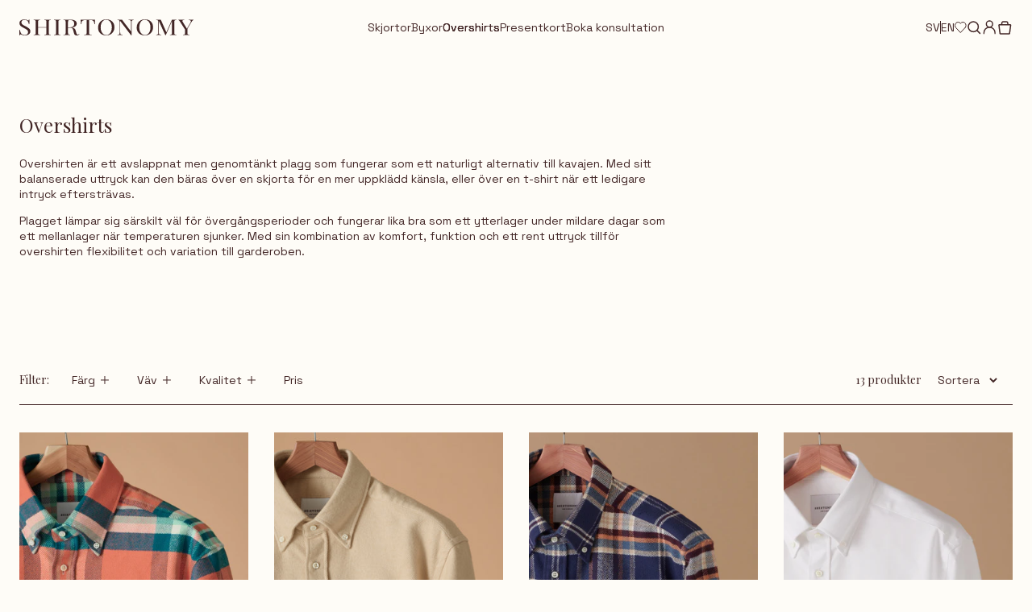

--- FILE ---
content_type: text/html; charset=utf-8
request_url: https://shirtonomy.se/collections/overshirts
body_size: 31587
content:
<!doctype html>
<html class="no-js" lang="sv" data-money-format="{{amount_no_decimals}} kr">
  <head>
    <meta charset="utf-8">
    <meta http-equiv="X-UA-Compatible" content="IE=edge">
  
<meta name="viewport" content="width=device-width, initial-scale=1, shrink-to-fit=no, maximum-scale=1, viewport-fit=cover">

    <meta name="theme-color" content="">
    <link rel="canonical" href="https://shirtonomy.se/collections/overshirts"><link rel="icon" type="image/png" href="//shirtonomy.se/cdn/shop/files/Frame-253.png?crop=center&height=32&v=1698763155&width=32"><link rel="preconnect" href="https://fonts.shopifycdn.com" crossorigin><title>
      Overshirts
 &ndash; Shirtonomy</title>

    
      <meta name="description" content="Overshirten är ett avslappnat men genomtänkt plagg som fungerar som ett naturligt alternativ till kavajen. Med sitt balanserade uttryck kan den bäras över en skjorta för en mer uppklädd känsla, eller över en t-shirt när ett ledigare intryck eftersträvas. Plagget lämpar sig särskilt väl för övergångsperioder och fungera">
    

    

<meta property="og:site_name" content="Shirtonomy">
<meta property="og:url" content="https://shirtonomy.se/collections/overshirts">
<meta property="og:title" content="Overshirts">
<meta property="og:type" content="website">
<meta property="og:description" content="Overshirten är ett avslappnat men genomtänkt plagg som fungerar som ett naturligt alternativ till kavajen. Med sitt balanserade uttryck kan den bäras över en skjorta för en mer uppklädd känsla, eller över en t-shirt när ett ledigare intryck eftersträvas. Plagget lämpar sig särskilt väl för övergångsperioder och fungera"><meta property="og:image" content="http://shirtonomy.se/cdn/shop/collections/IMG_1421.jpg?v=1741879915">
  <meta property="og:image:secure_url" content="https://shirtonomy.se/cdn/shop/collections/IMG_1421.jpg?v=1741879915">
  <meta property="og:image:width" content="1365">
  <meta property="og:image:height" content="2048"><meta name="twitter:card" content="summary_large_image">
<meta name="twitter:title" content="Overshirts">
<meta name="twitter:description" content="Overshirten är ett avslappnat men genomtänkt plagg som fungerar som ett naturligt alternativ till kavajen. Med sitt balanserade uttryck kan den bäras över en skjorta för en mer uppklädd känsla, eller över en t-shirt när ett ledigare intryck eftersträvas. Plagget lämpar sig särskilt väl för övergångsperioder och fungera">


    <link rel="stylesheet" href="//shirtonomy.se/cdn/shop/t/25/assets/base.css?v=15371699271712564851764243884" />

    <link rel="stylesheet" href="//shirtonomy.se/cdn/shop/t/25/assets/theme-index.min.css?v=1.0.9&v=111985100140949050571768572828" />
    <script>window.performance && window.performance.mark && window.performance.mark('shopify.content_for_header.start');</script><meta name="facebook-domain-verification" content="wbj29pyk2wkn0us15zcw6nr4nub5vb">
<meta name="google-site-verification" content="a86iQgdslHrnDcX6jwjF1YxP_rqP3JTpW_s0l8xRRp4">
<meta id="shopify-digital-wallet" name="shopify-digital-wallet" content="/67257237769/digital_wallets/dialog">
<meta name="shopify-checkout-api-token" content="8932f22a803761d65a24e9ebd7345d43">
<meta id="in-context-paypal-metadata" data-shop-id="67257237769" data-venmo-supported="false" data-environment="production" data-locale="en_US" data-paypal-v4="true" data-currency="SEK">
<link rel="alternate" type="application/atom+xml" title="Feed" href="/collections/overshirts.atom" />
<link rel="alternate" hreflang="x-default" href="https://shirtonomy.se/collections/overshirts">
<link rel="alternate" hreflang="sv" href="https://shirtonomy.se/collections/overshirts">
<link rel="alternate" hreflang="en" href="https://shirtonomy.se/en/collections/overshirts">
<link rel="alternate" type="application/json+oembed" href="https://shirtonomy.se/collections/overshirts.oembed">
<script async="async" src="/checkouts/internal/preloads.js?locale=sv-SE"></script>
<link rel="preconnect" href="https://shop.app" crossorigin="anonymous">
<script async="async" src="https://shop.app/checkouts/internal/preloads.js?locale=sv-SE&shop_id=67257237769" crossorigin="anonymous"></script>
<script id="apple-pay-shop-capabilities" type="application/json">{"shopId":67257237769,"countryCode":"SE","currencyCode":"SEK","merchantCapabilities":["supports3DS"],"merchantId":"gid:\/\/shopify\/Shop\/67257237769","merchantName":"Shirtonomy","requiredBillingContactFields":["postalAddress","email","phone"],"requiredShippingContactFields":["postalAddress","email","phone"],"shippingType":"shipping","supportedNetworks":["visa","maestro","masterCard","amex"],"total":{"type":"pending","label":"Shirtonomy","amount":"1.00"},"shopifyPaymentsEnabled":true,"supportsSubscriptions":true}</script>
<script id="shopify-features" type="application/json">{"accessToken":"8932f22a803761d65a24e9ebd7345d43","betas":["rich-media-storefront-analytics"],"domain":"shirtonomy.se","predictiveSearch":true,"shopId":67257237769,"locale":"sv"}</script>
<script>var Shopify = Shopify || {};
Shopify.shop = "shirtonomy.myshopify.com";
Shopify.locale = "sv";
Shopify.currency = {"active":"SEK","rate":"1.0"};
Shopify.country = "SE";
Shopify.theme = {"name":"shirtonomy-2025","id":184034427145,"schema_name":"Shirtonomy","schema_version":"1.0.0","theme_store_id":null,"role":"main"};
Shopify.theme.handle = "null";
Shopify.theme.style = {"id":null,"handle":null};
Shopify.cdnHost = "shirtonomy.se/cdn";
Shopify.routes = Shopify.routes || {};
Shopify.routes.root = "/";</script>
<script type="module">!function(o){(o.Shopify=o.Shopify||{}).modules=!0}(window);</script>
<script>!function(o){function n(){var o=[];function n(){o.push(Array.prototype.slice.apply(arguments))}return n.q=o,n}var t=o.Shopify=o.Shopify||{};t.loadFeatures=n(),t.autoloadFeatures=n()}(window);</script>
<script>
  window.ShopifyPay = window.ShopifyPay || {};
  window.ShopifyPay.apiHost = "shop.app\/pay";
  window.ShopifyPay.redirectState = null;
</script>
<script id="shop-js-analytics" type="application/json">{"pageType":"collection"}</script>
<script defer="defer" async type="module" src="//shirtonomy.se/cdn/shopifycloud/shop-js/modules/v2/client.init-shop-cart-sync_BbigE54o.sv.esm.js"></script>
<script defer="defer" async type="module" src="//shirtonomy.se/cdn/shopifycloud/shop-js/modules/v2/chunk.common_2lWuJHSo.esm.js"></script>
<script type="module">
  await import("//shirtonomy.se/cdn/shopifycloud/shop-js/modules/v2/client.init-shop-cart-sync_BbigE54o.sv.esm.js");
await import("//shirtonomy.se/cdn/shopifycloud/shop-js/modules/v2/chunk.common_2lWuJHSo.esm.js");

  window.Shopify.SignInWithShop?.initShopCartSync?.({"fedCMEnabled":true,"windoidEnabled":true});

</script>
<script>
  window.Shopify = window.Shopify || {};
  if (!window.Shopify.featureAssets) window.Shopify.featureAssets = {};
  window.Shopify.featureAssets['shop-js'] = {"shop-cart-sync":["modules/v2/client.shop-cart-sync_dbzti4LM.sv.esm.js","modules/v2/chunk.common_2lWuJHSo.esm.js"],"init-fed-cm":["modules/v2/client.init-fed-cm_BcKWX21e.sv.esm.js","modules/v2/chunk.common_2lWuJHSo.esm.js"],"shop-button":["modules/v2/client.shop-button_DO0o1rGz.sv.esm.js","modules/v2/chunk.common_2lWuJHSo.esm.js"],"init-windoid":["modules/v2/client.init-windoid_BmWI6jkF.sv.esm.js","modules/v2/chunk.common_2lWuJHSo.esm.js"],"shop-cash-offers":["modules/v2/client.shop-cash-offers_DC5eBSZg.sv.esm.js","modules/v2/chunk.common_2lWuJHSo.esm.js","modules/v2/chunk.modal_CzorJcBT.esm.js"],"shop-toast-manager":["modules/v2/client.shop-toast-manager_BSydOnE7.sv.esm.js","modules/v2/chunk.common_2lWuJHSo.esm.js"],"init-shop-email-lookup-coordinator":["modules/v2/client.init-shop-email-lookup-coordinator_Dswp79lG.sv.esm.js","modules/v2/chunk.common_2lWuJHSo.esm.js"],"pay-button":["modules/v2/client.pay-button_C3BGMyqQ.sv.esm.js","modules/v2/chunk.common_2lWuJHSo.esm.js"],"avatar":["modules/v2/client.avatar_BTnouDA3.sv.esm.js"],"init-shop-cart-sync":["modules/v2/client.init-shop-cart-sync_BbigE54o.sv.esm.js","modules/v2/chunk.common_2lWuJHSo.esm.js"],"shop-login-button":["modules/v2/client.shop-login-button_gA0xm_y2.sv.esm.js","modules/v2/chunk.common_2lWuJHSo.esm.js","modules/v2/chunk.modal_CzorJcBT.esm.js"],"init-customer-accounts-sign-up":["modules/v2/client.init-customer-accounts-sign-up_DwhDhBof.sv.esm.js","modules/v2/client.shop-login-button_gA0xm_y2.sv.esm.js","modules/v2/chunk.common_2lWuJHSo.esm.js","modules/v2/chunk.modal_CzorJcBT.esm.js"],"init-shop-for-new-customer-accounts":["modules/v2/client.init-shop-for-new-customer-accounts_DDO-dRvC.sv.esm.js","modules/v2/client.shop-login-button_gA0xm_y2.sv.esm.js","modules/v2/chunk.common_2lWuJHSo.esm.js","modules/v2/chunk.modal_CzorJcBT.esm.js"],"init-customer-accounts":["modules/v2/client.init-customer-accounts_DN92oj0B.sv.esm.js","modules/v2/client.shop-login-button_gA0xm_y2.sv.esm.js","modules/v2/chunk.common_2lWuJHSo.esm.js","modules/v2/chunk.modal_CzorJcBT.esm.js"],"shop-follow-button":["modules/v2/client.shop-follow-button_DyeZLfmf.sv.esm.js","modules/v2/chunk.common_2lWuJHSo.esm.js","modules/v2/chunk.modal_CzorJcBT.esm.js"],"lead-capture":["modules/v2/client.lead-capture_BvKeeCy5.sv.esm.js","modules/v2/chunk.common_2lWuJHSo.esm.js","modules/v2/chunk.modal_CzorJcBT.esm.js"],"checkout-modal":["modules/v2/client.checkout-modal_BnkjAeXj.sv.esm.js","modules/v2/chunk.common_2lWuJHSo.esm.js","modules/v2/chunk.modal_CzorJcBT.esm.js"],"shop-login":["modules/v2/client.shop-login_QBlMfNmo.sv.esm.js","modules/v2/chunk.common_2lWuJHSo.esm.js","modules/v2/chunk.modal_CzorJcBT.esm.js"],"payment-terms":["modules/v2/client.payment-terms_BjDz5nNi.sv.esm.js","modules/v2/chunk.common_2lWuJHSo.esm.js","modules/v2/chunk.modal_CzorJcBT.esm.js"]};
</script>
<script>(function() {
  var isLoaded = false;
  function asyncLoad() {
    if (isLoaded) return;
    isLoaded = true;
    var urls = ["https:\/\/chimpstatic.com\/mcjs-connected\/js\/users\/f36782a6483463f34860d09bd\/5344c143466b9ba4a0cad3488.js?shop=shirtonomy.myshopify.com"];
    for (var i = 0; i < urls.length; i++) {
      var s = document.createElement('script');
      s.type = 'text/javascript';
      s.async = true;
      s.src = urls[i];
      var x = document.getElementsByTagName('script')[0];
      x.parentNode.insertBefore(s, x);
    }
  };
  if(window.attachEvent) {
    window.attachEvent('onload', asyncLoad);
  } else {
    window.addEventListener('load', asyncLoad, false);
  }
})();</script>
<script id="__st">var __st={"a":67257237769,"offset":3600,"reqid":"35e17738-92af-4a7f-a8da-de384683cef7-1768971082","pageurl":"shirtonomy.se\/collections\/overshirts","u":"cbe6fc03f8cb","p":"collection","rtyp":"collection","rid":485778981129};</script>
<script>window.ShopifyPaypalV4VisibilityTracking = true;</script>
<script id="form-persister">!function(){'use strict';const t='contact',e='new_comment',n=[[t,t],['blogs',e],['comments',e],[t,'customer']],o='password',r='form_key',c=['recaptcha-v3-token','g-recaptcha-response','h-captcha-response',o],s=()=>{try{return window.sessionStorage}catch{return}},i='__shopify_v',u=t=>t.elements[r],a=function(){const t=[...n].map((([t,e])=>`form[action*='/${t}']:not([data-nocaptcha='true']) input[name='form_type'][value='${e}']`)).join(',');var e;return e=t,()=>e?[...document.querySelectorAll(e)].map((t=>t.form)):[]}();function m(t){const e=u(t);a().includes(t)&&(!e||!e.value)&&function(t){try{if(!s())return;!function(t){const e=s();if(!e)return;const n=u(t);if(!n)return;const o=n.value;o&&e.removeItem(o)}(t);const e=Array.from(Array(32),(()=>Math.random().toString(36)[2])).join('');!function(t,e){u(t)||t.append(Object.assign(document.createElement('input'),{type:'hidden',name:r})),t.elements[r].value=e}(t,e),function(t,e){const n=s();if(!n)return;const r=[...t.querySelectorAll(`input[type='${o}']`)].map((({name:t})=>t)),u=[...c,...r],a={};for(const[o,c]of new FormData(t).entries())u.includes(o)||(a[o]=c);n.setItem(e,JSON.stringify({[i]:1,action:t.action,data:a}))}(t,e)}catch(e){console.error('failed to persist form',e)}}(t)}const f=t=>{if('true'===t.dataset.persistBound)return;const e=function(t,e){const n=function(t){return'function'==typeof t.submit?t.submit:HTMLFormElement.prototype.submit}(t).bind(t);return function(){let t;return()=>{t||(t=!0,(()=>{try{e(),n()}catch(t){(t=>{console.error('form submit failed',t)})(t)}})(),setTimeout((()=>t=!1),250))}}()}(t,(()=>{m(t)}));!function(t,e){if('function'==typeof t.submit&&'function'==typeof e)try{t.submit=e}catch{}}(t,e),t.addEventListener('submit',(t=>{t.preventDefault(),e()})),t.dataset.persistBound='true'};!function(){function t(t){const e=(t=>{const e=t.target;return e instanceof HTMLFormElement?e:e&&e.form})(t);e&&m(e)}document.addEventListener('submit',t),document.addEventListener('DOMContentLoaded',(()=>{const e=a();for(const t of e)f(t);var n;n=document.body,new window.MutationObserver((t=>{for(const e of t)if('childList'===e.type&&e.addedNodes.length)for(const t of e.addedNodes)1===t.nodeType&&'FORM'===t.tagName&&a().includes(t)&&f(t)})).observe(n,{childList:!0,subtree:!0,attributes:!1}),document.removeEventListener('submit',t)}))}()}();</script>
<script integrity="sha256-4kQ18oKyAcykRKYeNunJcIwy7WH5gtpwJnB7kiuLZ1E=" data-source-attribution="shopify.loadfeatures" defer="defer" src="//shirtonomy.se/cdn/shopifycloud/storefront/assets/storefront/load_feature-a0a9edcb.js" crossorigin="anonymous"></script>
<script crossorigin="anonymous" defer="defer" src="//shirtonomy.se/cdn/shopifycloud/storefront/assets/shopify_pay/storefront-65b4c6d7.js?v=20250812"></script>
<script data-source-attribution="shopify.dynamic_checkout.dynamic.init">var Shopify=Shopify||{};Shopify.PaymentButton=Shopify.PaymentButton||{isStorefrontPortableWallets:!0,init:function(){window.Shopify.PaymentButton.init=function(){};var t=document.createElement("script");t.src="https://shirtonomy.se/cdn/shopifycloud/portable-wallets/latest/portable-wallets.sv.js",t.type="module",document.head.appendChild(t)}};
</script>
<script data-source-attribution="shopify.dynamic_checkout.buyer_consent">
  function portableWalletsHideBuyerConsent(e){var t=document.getElementById("shopify-buyer-consent"),n=document.getElementById("shopify-subscription-policy-button");t&&n&&(t.classList.add("hidden"),t.setAttribute("aria-hidden","true"),n.removeEventListener("click",e))}function portableWalletsShowBuyerConsent(e){var t=document.getElementById("shopify-buyer-consent"),n=document.getElementById("shopify-subscription-policy-button");t&&n&&(t.classList.remove("hidden"),t.removeAttribute("aria-hidden"),n.addEventListener("click",e))}window.Shopify?.PaymentButton&&(window.Shopify.PaymentButton.hideBuyerConsent=portableWalletsHideBuyerConsent,window.Shopify.PaymentButton.showBuyerConsent=portableWalletsShowBuyerConsent);
</script>
<script data-source-attribution="shopify.dynamic_checkout.cart.bootstrap">document.addEventListener("DOMContentLoaded",(function(){function t(){return document.querySelector("shopify-accelerated-checkout-cart, shopify-accelerated-checkout")}if(t())Shopify.PaymentButton.init();else{new MutationObserver((function(e,n){t()&&(Shopify.PaymentButton.init(),n.disconnect())})).observe(document.body,{childList:!0,subtree:!0})}}));
</script>
<link id="shopify-accelerated-checkout-styles" rel="stylesheet" media="screen" href="https://shirtonomy.se/cdn/shopifycloud/portable-wallets/latest/accelerated-checkout-backwards-compat.css" crossorigin="anonymous">
<style id="shopify-accelerated-checkout-cart">
        #shopify-buyer-consent {
  margin-top: 1em;
  display: inline-block;
  width: 100%;
}

#shopify-buyer-consent.hidden {
  display: none;
}

#shopify-subscription-policy-button {
  background: none;
  border: none;
  padding: 0;
  text-decoration: underline;
  font-size: inherit;
  cursor: pointer;
}

#shopify-subscription-policy-button::before {
  box-shadow: none;
}

      </style>

<script>window.performance && window.performance.mark && window.performance.mark('shopify.content_for_header.end');</script>

    <script>
      document.documentElement.className = document.documentElement.className.replace('no-js', 'js');
      if (Shopify.designMode) {
        document.documentElement.classList.add('shopify-design-mode');
      }
    </script>

    <style data-shopify>


@font-face {
  font-family: "Playfair Display";
  font-weight: 400;
  font-style: normal;
  font-display: swap;
  src: url("//shirtonomy.se/cdn/fonts/playfair_display/playfairdisplay_n4.9980f3e16959dc89137cc1369bfc3ae98af1deb9.woff2") format("woff2"),
       url("//shirtonomy.se/cdn/fonts/playfair_display/playfairdisplay_n4.c562b7c8e5637886a811d2a017f9e023166064ee.woff") format("woff");
}


@font-face {
  font-family: "Space Grotesk";
  font-weight: 400;
  font-style: normal;
  font-display: swap;
  src: url("//shirtonomy.se/cdn/fonts/space_grotesk/spacegrotesk_n4.d66cc13718970c2e6cd498d7c00cf0cbf178dfb1.woff2") format("woff2"),
       url("//shirtonomy.se/cdn/fonts/space_grotesk/spacegrotesk_n4.df55ea253ceb45569ff0857a18e20cc5609d32d6.woff") format("woff");
}






@font-face {
  font-family: "Playfair Display";
  font-weight: 700;
  font-style: normal;
  font-display: swap;
  src: url("//shirtonomy.se/cdn/fonts/playfair_display/playfairdisplay_n7.592b3435e0fff3f50b26d410c73ae7ec893f6910.woff2") format("woff2"),
       url("//shirtonomy.se/cdn/fonts/playfair_display/playfairdisplay_n7.998b1417dec711058cce2abb61a0b8c59066498f.woff") format("woff");
}

@font-face {
  font-family: "Playfair Display";
  font-weight: 400;
  font-style: italic;
  font-display: swap;
  src: url("//shirtonomy.se/cdn/fonts/playfair_display/playfairdisplay_i4.804ea8da9192aaed0368534aa085b3c1f3411619.woff2") format("woff2"),
       url("//shirtonomy.se/cdn/fonts/playfair_display/playfairdisplay_i4.5538cb7a825d13d8a2333cd8a94065a93a95c710.woff") format("woff");
}

@font-face {
  font-family: "Playfair Display";
  font-weight: 400;
  font-style: italic;
  font-display: swap;
  src: url("//shirtonomy.se/cdn/fonts/playfair_display/playfairdisplay_i4.804ea8da9192aaed0368534aa085b3c1f3411619.woff2") format("woff2"),
       url("//shirtonomy.se/cdn/fonts/playfair_display/playfairdisplay_i4.5538cb7a825d13d8a2333cd8a94065a93a95c710.woff") format("woff");
}


@font-face {
  font-family: "Space Grotesk";
  font-weight: 700;
  font-style: normal;
  font-display: swap;
  src: url("//shirtonomy.se/cdn/fonts/space_grotesk/spacegrotesk_n7.175723a017c50ce7252e2f5edd0d9d599be51333.woff2") format("woff2"),
       url("//shirtonomy.se/cdn/fonts/space_grotesk/spacegrotesk_n7.59d2953d36948beb643f7d8bff3f076a053d0816.woff") format("woff");
}




</style>
  <!-- BEGIN app block: shopify://apps/king-product-options-variant/blocks/app-embed/ce104259-52b1-4720-9ecf-76b34cae0401 -->

<!-- END app block --><!-- BEGIN app block: shopify://apps/klaviyo-email-marketing-sms/blocks/klaviyo-onsite-embed/2632fe16-c075-4321-a88b-50b567f42507 -->












  <script async src="https://static.klaviyo.com/onsite/js/YekDUv/klaviyo.js?company_id=YekDUv"></script>
  <script>!function(){if(!window.klaviyo){window._klOnsite=window._klOnsite||[];try{window.klaviyo=new Proxy({},{get:function(n,i){return"push"===i?function(){var n;(n=window._klOnsite).push.apply(n,arguments)}:function(){for(var n=arguments.length,o=new Array(n),w=0;w<n;w++)o[w]=arguments[w];var t="function"==typeof o[o.length-1]?o.pop():void 0,e=new Promise((function(n){window._klOnsite.push([i].concat(o,[function(i){t&&t(i),n(i)}]))}));return e}}})}catch(n){window.klaviyo=window.klaviyo||[],window.klaviyo.push=function(){var n;(n=window._klOnsite).push.apply(n,arguments)}}}}();</script>

  




  <script>
    window.klaviyoReviewsProductDesignMode = false
  </script>







<!-- END app block --><script src="https://cdn.shopify.com/extensions/019bd93b-5aa5-76f8-a406-dac5f4b30b11/wishlist-shopify-app-635/assets/wishlistcollections.js" type="text/javascript" defer="defer"></script>
<link href="https://cdn.shopify.com/extensions/019bd93b-5aa5-76f8-a406-dac5f4b30b11/wishlist-shopify-app-635/assets/wishlistcollections.css" rel="stylesheet" type="text/css" media="all">
<link href="https://monorail-edge.shopifysvc.com" rel="dns-prefetch">
<script>(function(){if ("sendBeacon" in navigator && "performance" in window) {try {var session_token_from_headers = performance.getEntriesByType('navigation')[0].serverTiming.find(x => x.name == '_s').description;} catch {var session_token_from_headers = undefined;}var session_cookie_matches = document.cookie.match(/_shopify_s=([^;]*)/);var session_token_from_cookie = session_cookie_matches && session_cookie_matches.length === 2 ? session_cookie_matches[1] : "";var session_token = session_token_from_headers || session_token_from_cookie || "";function handle_abandonment_event(e) {var entries = performance.getEntries().filter(function(entry) {return /monorail-edge.shopifysvc.com/.test(entry.name);});if (!window.abandonment_tracked && entries.length === 0) {window.abandonment_tracked = true;var currentMs = Date.now();var navigation_start = performance.timing.navigationStart;var payload = {shop_id: 67257237769,url: window.location.href,navigation_start,duration: currentMs - navigation_start,session_token,page_type: "collection"};window.navigator.sendBeacon("https://monorail-edge.shopifysvc.com/v1/produce", JSON.stringify({schema_id: "online_store_buyer_site_abandonment/1.1",payload: payload,metadata: {event_created_at_ms: currentMs,event_sent_at_ms: currentMs}}));}}window.addEventListener('pagehide', handle_abandonment_event);}}());</script>
<script id="web-pixels-manager-setup">(function e(e,d,r,n,o){if(void 0===o&&(o={}),!Boolean(null===(a=null===(i=window.Shopify)||void 0===i?void 0:i.analytics)||void 0===a?void 0:a.replayQueue)){var i,a;window.Shopify=window.Shopify||{};var t=window.Shopify;t.analytics=t.analytics||{};var s=t.analytics;s.replayQueue=[],s.publish=function(e,d,r){return s.replayQueue.push([e,d,r]),!0};try{self.performance.mark("wpm:start")}catch(e){}var l=function(){var e={modern:/Edge?\/(1{2}[4-9]|1[2-9]\d|[2-9]\d{2}|\d{4,})\.\d+(\.\d+|)|Firefox\/(1{2}[4-9]|1[2-9]\d|[2-9]\d{2}|\d{4,})\.\d+(\.\d+|)|Chrom(ium|e)\/(9{2}|\d{3,})\.\d+(\.\d+|)|(Maci|X1{2}).+ Version\/(15\.\d+|(1[6-9]|[2-9]\d|\d{3,})\.\d+)([,.]\d+|)( \(\w+\)|)( Mobile\/\w+|) Safari\/|Chrome.+OPR\/(9{2}|\d{3,})\.\d+\.\d+|(CPU[ +]OS|iPhone[ +]OS|CPU[ +]iPhone|CPU IPhone OS|CPU iPad OS)[ +]+(15[._]\d+|(1[6-9]|[2-9]\d|\d{3,})[._]\d+)([._]\d+|)|Android:?[ /-](13[3-9]|1[4-9]\d|[2-9]\d{2}|\d{4,})(\.\d+|)(\.\d+|)|Android.+Firefox\/(13[5-9]|1[4-9]\d|[2-9]\d{2}|\d{4,})\.\d+(\.\d+|)|Android.+Chrom(ium|e)\/(13[3-9]|1[4-9]\d|[2-9]\d{2}|\d{4,})\.\d+(\.\d+|)|SamsungBrowser\/([2-9]\d|\d{3,})\.\d+/,legacy:/Edge?\/(1[6-9]|[2-9]\d|\d{3,})\.\d+(\.\d+|)|Firefox\/(5[4-9]|[6-9]\d|\d{3,})\.\d+(\.\d+|)|Chrom(ium|e)\/(5[1-9]|[6-9]\d|\d{3,})\.\d+(\.\d+|)([\d.]+$|.*Safari\/(?![\d.]+ Edge\/[\d.]+$))|(Maci|X1{2}).+ Version\/(10\.\d+|(1[1-9]|[2-9]\d|\d{3,})\.\d+)([,.]\d+|)( \(\w+\)|)( Mobile\/\w+|) Safari\/|Chrome.+OPR\/(3[89]|[4-9]\d|\d{3,})\.\d+\.\d+|(CPU[ +]OS|iPhone[ +]OS|CPU[ +]iPhone|CPU IPhone OS|CPU iPad OS)[ +]+(10[._]\d+|(1[1-9]|[2-9]\d|\d{3,})[._]\d+)([._]\d+|)|Android:?[ /-](13[3-9]|1[4-9]\d|[2-9]\d{2}|\d{4,})(\.\d+|)(\.\d+|)|Mobile Safari.+OPR\/([89]\d|\d{3,})\.\d+\.\d+|Android.+Firefox\/(13[5-9]|1[4-9]\d|[2-9]\d{2}|\d{4,})\.\d+(\.\d+|)|Android.+Chrom(ium|e)\/(13[3-9]|1[4-9]\d|[2-9]\d{2}|\d{4,})\.\d+(\.\d+|)|Android.+(UC? ?Browser|UCWEB|U3)[ /]?(15\.([5-9]|\d{2,})|(1[6-9]|[2-9]\d|\d{3,})\.\d+)\.\d+|SamsungBrowser\/(5\.\d+|([6-9]|\d{2,})\.\d+)|Android.+MQ{2}Browser\/(14(\.(9|\d{2,})|)|(1[5-9]|[2-9]\d|\d{3,})(\.\d+|))(\.\d+|)|K[Aa][Ii]OS\/(3\.\d+|([4-9]|\d{2,})\.\d+)(\.\d+|)/},d=e.modern,r=e.legacy,n=navigator.userAgent;return n.match(d)?"modern":n.match(r)?"legacy":"unknown"}(),u="modern"===l?"modern":"legacy",c=(null!=n?n:{modern:"",legacy:""})[u],f=function(e){return[e.baseUrl,"/wpm","/b",e.hashVersion,"modern"===e.buildTarget?"m":"l",".js"].join("")}({baseUrl:d,hashVersion:r,buildTarget:u}),m=function(e){var d=e.version,r=e.bundleTarget,n=e.surface,o=e.pageUrl,i=e.monorailEndpoint;return{emit:function(e){var a=e.status,t=e.errorMsg,s=(new Date).getTime(),l=JSON.stringify({metadata:{event_sent_at_ms:s},events:[{schema_id:"web_pixels_manager_load/3.1",payload:{version:d,bundle_target:r,page_url:o,status:a,surface:n,error_msg:t},metadata:{event_created_at_ms:s}}]});if(!i)return console&&console.warn&&console.warn("[Web Pixels Manager] No Monorail endpoint provided, skipping logging."),!1;try{return self.navigator.sendBeacon.bind(self.navigator)(i,l)}catch(e){}var u=new XMLHttpRequest;try{return u.open("POST",i,!0),u.setRequestHeader("Content-Type","text/plain"),u.send(l),!0}catch(e){return console&&console.warn&&console.warn("[Web Pixels Manager] Got an unhandled error while logging to Monorail."),!1}}}}({version:r,bundleTarget:l,surface:e.surface,pageUrl:self.location.href,monorailEndpoint:e.monorailEndpoint});try{o.browserTarget=l,function(e){var d=e.src,r=e.async,n=void 0===r||r,o=e.onload,i=e.onerror,a=e.sri,t=e.scriptDataAttributes,s=void 0===t?{}:t,l=document.createElement("script"),u=document.querySelector("head"),c=document.querySelector("body");if(l.async=n,l.src=d,a&&(l.integrity=a,l.crossOrigin="anonymous"),s)for(var f in s)if(Object.prototype.hasOwnProperty.call(s,f))try{l.dataset[f]=s[f]}catch(e){}if(o&&l.addEventListener("load",o),i&&l.addEventListener("error",i),u)u.appendChild(l);else{if(!c)throw new Error("Did not find a head or body element to append the script");c.appendChild(l)}}({src:f,async:!0,onload:function(){if(!function(){var e,d;return Boolean(null===(d=null===(e=window.Shopify)||void 0===e?void 0:e.analytics)||void 0===d?void 0:d.initialized)}()){var d=window.webPixelsManager.init(e)||void 0;if(d){var r=window.Shopify.analytics;r.replayQueue.forEach((function(e){var r=e[0],n=e[1],o=e[2];d.publishCustomEvent(r,n,o)})),r.replayQueue=[],r.publish=d.publishCustomEvent,r.visitor=d.visitor,r.initialized=!0}}},onerror:function(){return m.emit({status:"failed",errorMsg:"".concat(f," has failed to load")})},sri:function(e){var d=/^sha384-[A-Za-z0-9+/=]+$/;return"string"==typeof e&&d.test(e)}(c)?c:"",scriptDataAttributes:o}),m.emit({status:"loading"})}catch(e){m.emit({status:"failed",errorMsg:(null==e?void 0:e.message)||"Unknown error"})}}})({shopId: 67257237769,storefrontBaseUrl: "https://shirtonomy.se",extensionsBaseUrl: "https://extensions.shopifycdn.com/cdn/shopifycloud/web-pixels-manager",monorailEndpoint: "https://monorail-edge.shopifysvc.com/unstable/produce_batch",surface: "storefront-renderer",enabledBetaFlags: ["2dca8a86"],webPixelsConfigList: [{"id":"3060531465","configuration":"{\"swymApiEndpoint\":\"https:\/\/swymstore-v3free-01.swymrelay.com\",\"swymTier\":\"v3free-01\"}","eventPayloadVersion":"v1","runtimeContext":"STRICT","scriptVersion":"5b6f6917e306bc7f24523662663331c0","type":"APP","apiClientId":1350849,"privacyPurposes":["ANALYTICS","MARKETING","PREFERENCES"],"dataSharingAdjustments":{"protectedCustomerApprovalScopes":["read_customer_email","read_customer_name","read_customer_personal_data","read_customer_phone"]}},{"id":"2916450569","configuration":"{\"accountID\":\"YekDUv\",\"webPixelConfig\":\"eyJlbmFibGVBZGRlZFRvQ2FydEV2ZW50cyI6IHRydWV9\"}","eventPayloadVersion":"v1","runtimeContext":"STRICT","scriptVersion":"524f6c1ee37bacdca7657a665bdca589","type":"APP","apiClientId":123074,"privacyPurposes":["ANALYTICS","MARKETING"],"dataSharingAdjustments":{"protectedCustomerApprovalScopes":["read_customer_address","read_customer_email","read_customer_name","read_customer_personal_data","read_customer_phone"]}},{"id":"943915273","configuration":"{\"config\":\"{\\\"google_tag_ids\\\":[\\\"G-8KE60KEKN2\\\",\\\"GT-5DH4ZS5W\\\"],\\\"target_country\\\":\\\"SE\\\",\\\"gtag_events\\\":[{\\\"type\\\":\\\"search\\\",\\\"action_label\\\":\\\"G-8KE60KEKN2\\\"},{\\\"type\\\":\\\"begin_checkout\\\",\\\"action_label\\\":\\\"G-8KE60KEKN2\\\"},{\\\"type\\\":\\\"view_item\\\",\\\"action_label\\\":[\\\"G-8KE60KEKN2\\\",\\\"MC-2C1JVD1B6X\\\"]},{\\\"type\\\":\\\"purchase\\\",\\\"action_label\\\":[\\\"G-8KE60KEKN2\\\",\\\"MC-2C1JVD1B6X\\\"]},{\\\"type\\\":\\\"page_view\\\",\\\"action_label\\\":[\\\"G-8KE60KEKN2\\\",\\\"MC-2C1JVD1B6X\\\"]},{\\\"type\\\":\\\"add_payment_info\\\",\\\"action_label\\\":\\\"G-8KE60KEKN2\\\"},{\\\"type\\\":\\\"add_to_cart\\\",\\\"action_label\\\":\\\"G-8KE60KEKN2\\\"}],\\\"enable_monitoring_mode\\\":false}\"}","eventPayloadVersion":"v1","runtimeContext":"OPEN","scriptVersion":"b2a88bafab3e21179ed38636efcd8a93","type":"APP","apiClientId":1780363,"privacyPurposes":[],"dataSharingAdjustments":{"protectedCustomerApprovalScopes":["read_customer_address","read_customer_email","read_customer_name","read_customer_personal_data","read_customer_phone"]}},{"id":"424902921","configuration":"{\"pixel_id\":\"879957463342204\",\"pixel_type\":\"facebook_pixel\",\"metaapp_system_user_token\":\"-\"}","eventPayloadVersion":"v1","runtimeContext":"OPEN","scriptVersion":"ca16bc87fe92b6042fbaa3acc2fbdaa6","type":"APP","apiClientId":2329312,"privacyPurposes":["ANALYTICS","MARKETING","SALE_OF_DATA"],"dataSharingAdjustments":{"protectedCustomerApprovalScopes":["read_customer_address","read_customer_email","read_customer_name","read_customer_personal_data","read_customer_phone"]}},{"id":"shopify-app-pixel","configuration":"{}","eventPayloadVersion":"v1","runtimeContext":"STRICT","scriptVersion":"0450","apiClientId":"shopify-pixel","type":"APP","privacyPurposes":["ANALYTICS","MARKETING"]},{"id":"shopify-custom-pixel","eventPayloadVersion":"v1","runtimeContext":"LAX","scriptVersion":"0450","apiClientId":"shopify-pixel","type":"CUSTOM","privacyPurposes":["ANALYTICS","MARKETING"]}],isMerchantRequest: false,initData: {"shop":{"name":"Shirtonomy","paymentSettings":{"currencyCode":"SEK"},"myshopifyDomain":"shirtonomy.myshopify.com","countryCode":"SE","storefrontUrl":"https:\/\/shirtonomy.se"},"customer":null,"cart":null,"checkout":null,"productVariants":[],"purchasingCompany":null},},"https://shirtonomy.se/cdn","fcfee988w5aeb613cpc8e4bc33m6693e112",{"modern":"","legacy":""},{"shopId":"67257237769","storefrontBaseUrl":"https:\/\/shirtonomy.se","extensionBaseUrl":"https:\/\/extensions.shopifycdn.com\/cdn\/shopifycloud\/web-pixels-manager","surface":"storefront-renderer","enabledBetaFlags":"[\"2dca8a86\"]","isMerchantRequest":"false","hashVersion":"fcfee988w5aeb613cpc8e4bc33m6693e112","publish":"custom","events":"[[\"page_viewed\",{}],[\"collection_viewed\",{\"collection\":{\"id\":\"485778981129\",\"title\":\"Overshirts\",\"productVariants\":[{\"price\":{\"amount\":2799.0,\"currencyCode\":\"SEK\"},\"product\":{\"title\":\"Alaska Overshirt\",\"vendor\":\"Shirtonomy\",\"id\":\"8438591553801\",\"untranslatedTitle\":\"Alaska Overshirt\",\"url\":\"\/products\/alaska-overshirt\",\"type\":\"Twill\"},\"id\":\"44973117735177\",\"image\":{\"src\":\"\/\/shirtonomy.se\/cdn\/shop\/files\/2023-11-23-Shirtonomy-112-web.jpg?v=1758871721\"},\"sku\":\"769\",\"title\":\"Orange\",\"untranslatedTitle\":\"Orange\"},{\"price\":{\"amount\":2799.0,\"currencyCode\":\"SEK\"},\"product\":{\"title\":\"Oregon Overshirt\",\"vendor\":\"Shirtonomy\",\"id\":\"8438591684873\",\"untranslatedTitle\":\"Oregon Overshirt\",\"url\":\"\/products\/oregon-overshirt\",\"type\":\"Twill\"},\"id\":\"44973118030089\",\"image\":{\"src\":\"\/\/shirtonomy.se\/cdn\/shop\/files\/2023-11-23-Shirtonomy-116-web.jpg?v=1758871681\"},\"sku\":\"770 Ref Barrow Des 0025, 000301\",\"title\":\"Beige\",\"untranslatedTitle\":\"Beige\"},{\"price\":{\"amount\":2799.0,\"currencyCode\":\"SEK\"},\"product\":{\"title\":\"Montana Overshirt\",\"vendor\":\"Shirtonomy\",\"id\":\"8209349181705\",\"untranslatedTitle\":\"Montana Overshirt\",\"url\":\"\/products\/montana-overshirt\",\"type\":\"Twill\"},\"id\":\"44765710254345\",\"image\":{\"src\":\"\/\/shirtonomy.se\/cdn\/shop\/products\/Shirtonomy-Heavy-Hunter-02.jpg?v=1758871699\"},\"sku\":\"760\",\"title\":\"Blå\",\"untranslatedTitle\":\"Blå\"},{\"price\":{\"amount\":1899.0,\"currencyCode\":\"SEK\"},\"product\":{\"title\":\"White Heavy Oxford\",\"vendor\":\"Shirtonomy\",\"id\":\"8209352392969\",\"untranslatedTitle\":\"White Heavy Oxford\",\"url\":\"\/products\/white-heavy-oxford\",\"type\":\"Oxford\"},\"id\":\"44765763043593\",\"image\":{\"src\":\"\/\/shirtonomy.se\/cdn\/shop\/products\/Shirtonomy-White-Heavy-Oxford-02.jpg?v=1758872754\"},\"sku\":\"757\",\"title\":\"Vit\",\"untranslatedTitle\":\"Vit\"},{\"price\":{\"amount\":1899.0,\"currencyCode\":\"SEK\"},\"product\":{\"title\":\"Pinstripe Heavy Oxford\",\"vendor\":\"Shirtonomy\",\"id\":\"8209353081097\",\"untranslatedTitle\":\"Pinstripe Heavy Oxford\",\"url\":\"\/products\/pinstripe-heavy-oxford\",\"type\":\"Oxford\"},\"id\":\"44765715464457\",\"image\":{\"src\":\"\/\/shirtonomy.se\/cdn\/shop\/products\/Shirtonomy-Wide-Heavy-Oxford-02.jpg?v=1758872767\"},\"sku\":\"759\",\"title\":\"Blå\",\"untranslatedTitle\":\"Blå\"},{\"price\":{\"amount\":2799.0,\"currencyCode\":\"SEK\"},\"product\":{\"title\":\"Prussian Overshirt M2\",\"vendor\":\"Shirtonomy\",\"id\":\"8201062678793\",\"untranslatedTitle\":\"Prussian Overshirt M2\",\"url\":\"\/products\/prussian-overshirt\",\"type\":\"Twill\"},\"id\":\"44765716283657\",\"image\":{\"src\":\"\/\/shirtonomy.se\/cdn\/shop\/products\/Shirtonomy-Royal-Overshirt-M2-02.jpg?v=1758871751\"},\"sku\":\"746\",\"title\":\"Blå\",\"untranslatedTitle\":\"Blå\"},{\"price\":{\"amount\":2699.0,\"currencyCode\":\"SEK\"},\"product\":{\"title\":\"Midnight Flight Jacket\",\"vendor\":\"Shirtonomy\",\"id\":\"8201061499145\",\"untranslatedTitle\":\"Midnight Flight Jacket\",\"url\":\"\/products\/midnight-flight-shirt\",\"type\":\"Twill\"},\"id\":\"44765704847625\",\"image\":{\"src\":\"\/\/shirtonomy.se\/cdn\/shop\/products\/Shirtonomy-Midnight-Flight-Jacket-02.jpg?v=1758872429\"},\"sku\":\"720\",\"title\":\"Blå\",\"untranslatedTitle\":\"Blå\"},{\"price\":{\"amount\":2699.0,\"currencyCode\":\"SEK\"},\"product\":{\"title\":\"Onyx Flight Jacket\",\"vendor\":\"Shirtonomy\",\"id\":\"8201061204233\",\"untranslatedTitle\":\"Onyx Flight Jacket\",\"url\":\"\/products\/onyx-flight-shirt-1\",\"type\":\"Twill\"},\"id\":\"44765713891593\",\"image\":{\"src\":\"\/\/shirtonomy.se\/cdn\/shop\/products\/Shirtonomy-Onyx-Flight-Jacket-02.jpg?v=1758872458\"},\"sku\":\"753\",\"title\":\"Svart\",\"untranslatedTitle\":\"Svart\"},{\"price\":{\"amount\":2799.0,\"currencyCode\":\"SEK\"},\"product\":{\"title\":\"Jet Overshirt M2\",\"vendor\":\"Shirtonomy\",\"id\":\"8201062449417\",\"untranslatedTitle\":\"Jet Overshirt M2\",\"url\":\"\/products\/coal-overshirt-m2\",\"type\":\"Oxford\"},\"id\":\"44765699277065\",\"image\":{\"src\":\"\/\/shirtonomy.se\/cdn\/shop\/products\/Shirtonomy-Coal-Overshirt-M2-02.jpg?v=1758871771\"},\"sku\":\"745\",\"title\":\"Svart\",\"untranslatedTitle\":\"Svart\"},{\"price\":{\"amount\":1999.0,\"currencyCode\":\"SEK\"},\"product\":{\"title\":\"Clubhouse Sky Heavy Oxford\",\"vendor\":\"Shirtonomy\",\"id\":\"15111184711945\",\"untranslatedTitle\":\"Clubhouse Sky Heavy Oxford\",\"url\":\"\/products\/clubhouse-sky-heavy-oxford\",\"type\":\"Oxford\"},\"id\":\"55266727919881\",\"image\":{\"src\":\"\/\/shirtonomy.se\/cdn\/shop\/files\/2025-04-15-Shirtonomy-18844-web.jpg?v=1758872701\"},\"sku\":\"810\",\"title\":\"Blå\",\"untranslatedTitle\":\"Blå\"},{\"price\":{\"amount\":1999.0,\"currencyCode\":\"SEK\"},\"product\":{\"title\":\"Clubhouse Sage Heavy Oxford\",\"vendor\":\"Shirtonomy\",\"id\":\"15111198900489\",\"untranslatedTitle\":\"Clubhouse Sage Heavy Oxford\",\"url\":\"\/products\/clubhouse-sage-heavy-oxford\",\"type\":\"Oxford\"},\"id\":\"55266777071881\",\"image\":{\"src\":\"\/\/shirtonomy.se\/cdn\/shop\/files\/2025-04-15-Shirtonomy-18845-web.jpg?v=1758872685\"},\"sku\":\"811\",\"title\":\"Grön\",\"untranslatedTitle\":\"Grön\"},{\"price\":{\"amount\":2699.0,\"currencyCode\":\"SEK\"},\"product\":{\"title\":\"Waffle Flight Jacket\",\"vendor\":\"Shirtonomy\",\"id\":\"15111213056265\",\"untranslatedTitle\":\"Waffle Flight Jacket\",\"url\":\"\/products\/waffle-flight-jacket\",\"type\":\"Waffle\"},\"id\":\"55266856337673\",\"image\":{\"src\":\"\/\/shirtonomy.se\/cdn\/shop\/files\/Waffle-Flight-Jacket-3.jpg?v=1758872444\"},\"sku\":\"812\",\"title\":\"Vit\",\"untranslatedTitle\":\"Vit\"},{\"price\":{\"amount\":2799.0,\"currencyCode\":\"SEK\"},\"product\":{\"title\":\"Pine Overshirt M2\",\"vendor\":\"Shirtonomy\",\"id\":\"15111260307721\",\"untranslatedTitle\":\"Pine Overshirt M2\",\"url\":\"\/products\/pine-overshirt-m2\",\"type\":\"Oxford\"},\"id\":\"55267120251145\",\"image\":{\"src\":\"\/\/shirtonomy.se\/cdn\/shop\/files\/Pine-Overshirt-M2-3.jpg?v=1758871797\"},\"sku\":\"824\",\"title\":\"Grön\",\"untranslatedTitle\":\"Grön\"}]}}]]"});</script><script>
  window.ShopifyAnalytics = window.ShopifyAnalytics || {};
  window.ShopifyAnalytics.meta = window.ShopifyAnalytics.meta || {};
  window.ShopifyAnalytics.meta.currency = 'SEK';
  var meta = {"products":[{"id":8438591553801,"gid":"gid:\/\/shopify\/Product\/8438591553801","vendor":"Shirtonomy","type":"Twill","handle":"alaska-overshirt","variants":[{"id":44973117735177,"price":279900,"name":"Alaska Overshirt - Orange","public_title":"Orange","sku":"769"}],"remote":false},{"id":8438591684873,"gid":"gid:\/\/shopify\/Product\/8438591684873","vendor":"Shirtonomy","type":"Twill","handle":"oregon-overshirt","variants":[{"id":44973118030089,"price":279900,"name":"Oregon Overshirt - Beige","public_title":"Beige","sku":"770 Ref Barrow Des 0025, 000301"}],"remote":false},{"id":8209349181705,"gid":"gid:\/\/shopify\/Product\/8209349181705","vendor":"Shirtonomy","type":"Twill","handle":"montana-overshirt","variants":[{"id":44765710254345,"price":279900,"name":"Montana Overshirt - Blå","public_title":"Blå","sku":"760"}],"remote":false},{"id":8209352392969,"gid":"gid:\/\/shopify\/Product\/8209352392969","vendor":"Shirtonomy","type":"Oxford","handle":"white-heavy-oxford","variants":[{"id":44765763043593,"price":189900,"name":"White Heavy Oxford - Vit","public_title":"Vit","sku":"757"}],"remote":false},{"id":8209353081097,"gid":"gid:\/\/shopify\/Product\/8209353081097","vendor":"Shirtonomy","type":"Oxford","handle":"pinstripe-heavy-oxford","variants":[{"id":44765715464457,"price":189900,"name":"Pinstripe Heavy Oxford - Blå","public_title":"Blå","sku":"759"}],"remote":false},{"id":8201062678793,"gid":"gid:\/\/shopify\/Product\/8201062678793","vendor":"Shirtonomy","type":"Twill","handle":"prussian-overshirt","variants":[{"id":44765716283657,"price":279900,"name":"Prussian Overshirt M2 - Blå","public_title":"Blå","sku":"746"}],"remote":false},{"id":8201061499145,"gid":"gid:\/\/shopify\/Product\/8201061499145","vendor":"Shirtonomy","type":"Twill","handle":"midnight-flight-shirt","variants":[{"id":44765704847625,"price":269900,"name":"Midnight Flight Jacket - Blå","public_title":"Blå","sku":"720"}],"remote":false},{"id":8201061204233,"gid":"gid:\/\/shopify\/Product\/8201061204233","vendor":"Shirtonomy","type":"Twill","handle":"onyx-flight-shirt-1","variants":[{"id":44765713891593,"price":269900,"name":"Onyx Flight Jacket - Svart","public_title":"Svart","sku":"753"}],"remote":false},{"id":8201062449417,"gid":"gid:\/\/shopify\/Product\/8201062449417","vendor":"Shirtonomy","type":"Oxford","handle":"coal-overshirt-m2","variants":[{"id":44765699277065,"price":279900,"name":"Jet Overshirt M2 - Svart","public_title":"Svart","sku":"745"}],"remote":false},{"id":15111184711945,"gid":"gid:\/\/shopify\/Product\/15111184711945","vendor":"Shirtonomy","type":"Oxford","handle":"clubhouse-sky-heavy-oxford","variants":[{"id":55266727919881,"price":199900,"name":"Clubhouse Sky Heavy Oxford - Blå","public_title":"Blå","sku":"810"}],"remote":false},{"id":15111198900489,"gid":"gid:\/\/shopify\/Product\/15111198900489","vendor":"Shirtonomy","type":"Oxford","handle":"clubhouse-sage-heavy-oxford","variants":[{"id":55266777071881,"price":199900,"name":"Clubhouse Sage Heavy Oxford - Grön","public_title":"Grön","sku":"811"}],"remote":false},{"id":15111213056265,"gid":"gid:\/\/shopify\/Product\/15111213056265","vendor":"Shirtonomy","type":"Waffle","handle":"waffle-flight-jacket","variants":[{"id":55266856337673,"price":269900,"name":"Waffle Flight Jacket - Vit","public_title":"Vit","sku":"812"}],"remote":false},{"id":15111260307721,"gid":"gid:\/\/shopify\/Product\/15111260307721","vendor":"Shirtonomy","type":"Oxford","handle":"pine-overshirt-m2","variants":[{"id":55267120251145,"price":279900,"name":"Pine Overshirt M2 - Grön","public_title":"Grön","sku":"824"}],"remote":false}],"page":{"pageType":"collection","resourceType":"collection","resourceId":485778981129,"requestId":"35e17738-92af-4a7f-a8da-de384683cef7-1768971082"}};
  for (var attr in meta) {
    window.ShopifyAnalytics.meta[attr] = meta[attr];
  }
</script>
<script class="analytics">
  (function () {
    var customDocumentWrite = function(content) {
      var jquery = null;

      if (window.jQuery) {
        jquery = window.jQuery;
      } else if (window.Checkout && window.Checkout.$) {
        jquery = window.Checkout.$;
      }

      if (jquery) {
        jquery('body').append(content);
      }
    };

    var hasLoggedConversion = function(token) {
      if (token) {
        return document.cookie.indexOf('loggedConversion=' + token) !== -1;
      }
      return false;
    }

    var setCookieIfConversion = function(token) {
      if (token) {
        var twoMonthsFromNow = new Date(Date.now());
        twoMonthsFromNow.setMonth(twoMonthsFromNow.getMonth() + 2);

        document.cookie = 'loggedConversion=' + token + '; expires=' + twoMonthsFromNow;
      }
    }

    var trekkie = window.ShopifyAnalytics.lib = window.trekkie = window.trekkie || [];
    if (trekkie.integrations) {
      return;
    }
    trekkie.methods = [
      'identify',
      'page',
      'ready',
      'track',
      'trackForm',
      'trackLink'
    ];
    trekkie.factory = function(method) {
      return function() {
        var args = Array.prototype.slice.call(arguments);
        args.unshift(method);
        trekkie.push(args);
        return trekkie;
      };
    };
    for (var i = 0; i < trekkie.methods.length; i++) {
      var key = trekkie.methods[i];
      trekkie[key] = trekkie.factory(key);
    }
    trekkie.load = function(config) {
      trekkie.config = config || {};
      trekkie.config.initialDocumentCookie = document.cookie;
      var first = document.getElementsByTagName('script')[0];
      var script = document.createElement('script');
      script.type = 'text/javascript';
      script.onerror = function(e) {
        var scriptFallback = document.createElement('script');
        scriptFallback.type = 'text/javascript';
        scriptFallback.onerror = function(error) {
                var Monorail = {
      produce: function produce(monorailDomain, schemaId, payload) {
        var currentMs = new Date().getTime();
        var event = {
          schema_id: schemaId,
          payload: payload,
          metadata: {
            event_created_at_ms: currentMs,
            event_sent_at_ms: currentMs
          }
        };
        return Monorail.sendRequest("https://" + monorailDomain + "/v1/produce", JSON.stringify(event));
      },
      sendRequest: function sendRequest(endpointUrl, payload) {
        // Try the sendBeacon API
        if (window && window.navigator && typeof window.navigator.sendBeacon === 'function' && typeof window.Blob === 'function' && !Monorail.isIos12()) {
          var blobData = new window.Blob([payload], {
            type: 'text/plain'
          });

          if (window.navigator.sendBeacon(endpointUrl, blobData)) {
            return true;
          } // sendBeacon was not successful

        } // XHR beacon

        var xhr = new XMLHttpRequest();

        try {
          xhr.open('POST', endpointUrl);
          xhr.setRequestHeader('Content-Type', 'text/plain');
          xhr.send(payload);
        } catch (e) {
          console.log(e);
        }

        return false;
      },
      isIos12: function isIos12() {
        return window.navigator.userAgent.lastIndexOf('iPhone; CPU iPhone OS 12_') !== -1 || window.navigator.userAgent.lastIndexOf('iPad; CPU OS 12_') !== -1;
      }
    };
    Monorail.produce('monorail-edge.shopifysvc.com',
      'trekkie_storefront_load_errors/1.1',
      {shop_id: 67257237769,
      theme_id: 184034427145,
      app_name: "storefront",
      context_url: window.location.href,
      source_url: "//shirtonomy.se/cdn/s/trekkie.storefront.cd680fe47e6c39ca5d5df5f0a32d569bc48c0f27.min.js"});

        };
        scriptFallback.async = true;
        scriptFallback.src = '//shirtonomy.se/cdn/s/trekkie.storefront.cd680fe47e6c39ca5d5df5f0a32d569bc48c0f27.min.js';
        first.parentNode.insertBefore(scriptFallback, first);
      };
      script.async = true;
      script.src = '//shirtonomy.se/cdn/s/trekkie.storefront.cd680fe47e6c39ca5d5df5f0a32d569bc48c0f27.min.js';
      first.parentNode.insertBefore(script, first);
    };
    trekkie.load(
      {"Trekkie":{"appName":"storefront","development":false,"defaultAttributes":{"shopId":67257237769,"isMerchantRequest":null,"themeId":184034427145,"themeCityHash":"4301571662913719081","contentLanguage":"sv","currency":"SEK","eventMetadataId":"d7319d94-f85d-41d6-801c-ccb698d40848"},"isServerSideCookieWritingEnabled":true,"monorailRegion":"shop_domain","enabledBetaFlags":["65f19447"]},"Session Attribution":{},"S2S":{"facebookCapiEnabled":true,"source":"trekkie-storefront-renderer","apiClientId":580111}}
    );

    var loaded = false;
    trekkie.ready(function() {
      if (loaded) return;
      loaded = true;

      window.ShopifyAnalytics.lib = window.trekkie;

      var originalDocumentWrite = document.write;
      document.write = customDocumentWrite;
      try { window.ShopifyAnalytics.merchantGoogleAnalytics.call(this); } catch(error) {};
      document.write = originalDocumentWrite;

      window.ShopifyAnalytics.lib.page(null,{"pageType":"collection","resourceType":"collection","resourceId":485778981129,"requestId":"35e17738-92af-4a7f-a8da-de384683cef7-1768971082","shopifyEmitted":true});

      var match = window.location.pathname.match(/checkouts\/(.+)\/(thank_you|post_purchase)/)
      var token = match? match[1]: undefined;
      if (!hasLoggedConversion(token)) {
        setCookieIfConversion(token);
        window.ShopifyAnalytics.lib.track("Viewed Product Category",{"currency":"SEK","category":"Collection: overshirts","collectionName":"overshirts","collectionId":485778981129,"nonInteraction":true},undefined,undefined,{"shopifyEmitted":true});
      }
    });


        var eventsListenerScript = document.createElement('script');
        eventsListenerScript.async = true;
        eventsListenerScript.src = "//shirtonomy.se/cdn/shopifycloud/storefront/assets/shop_events_listener-3da45d37.js";
        document.getElementsByTagName('head')[0].appendChild(eventsListenerScript);

})();</script>
<script
  defer
  src="https://shirtonomy.se/cdn/shopifycloud/perf-kit/shopify-perf-kit-3.0.4.min.js"
  data-application="storefront-renderer"
  data-shop-id="67257237769"
  data-render-region="gcp-us-east1"
  data-page-type="collection"
  data-theme-instance-id="184034427145"
  data-theme-name="Shirtonomy"
  data-theme-version="1.0.0"
  data-monorail-region="shop_domain"
  data-resource-timing-sampling-rate="10"
  data-shs="true"
  data-shs-beacon="true"
  data-shs-export-with-fetch="true"
  data-shs-logs-sample-rate="1"
  data-shs-beacon-endpoint="https://shirtonomy.se/api/collect"
></script>
</head>

  <body class="collection">
    <!-- BEGIN sections: header-group -->
<header id="shopify-section-sections--25828207460617__header" class="shopify-section shopify-section-group-header-group section-header reload-on-cart-change"><link href="//shirtonomy.se/cdn/shop/t/25/assets/component-header.css?v=38161548332481045011768552877" rel="stylesheet" type="text/css" media="all" />

<script type="application/ld+json">
  {
    "@context": "http://schema.org",
    "@type": "Organization",
    "name": "Shirtonomy",
    
      "logo": "https:\/\/shirtonomy.se\/cdn\/shop\/files\/Vector.svg?v=1688645805\u0026width=500",
    
    "sameAs": [
      null,
      null,
      null,
      null,
      null,
      null,
      null,
      null,
      null
    ],
    "url": "https:\/\/shirtonomy.se"
  }
</script><div class="header-container">
  <details class="large-up-hide mobile-menu">
    <summary class="hamburger-button">
      <div class="line line-1"></div>
      <div class="line line-2"></div>
      <div class="line line-3"></div>
    </summary>
    
<nav class="nav-mobile-menu">

    
    <details class="menu-details menu-details--level-2">
      <summary class="menu-link">Skjortor</summary>
      <div class="menu-container nav-menu-container">
        <div class="menu-content grid is-mobile">
          
            
    
     
      <div class="menu-details menu-details--level-1">
        <h3 class="menu-link menu--title">Ready to wear</h3>
        <div class="menu-container-submenu nav-menu-container">
          <div class="menu-content-submenu grid">
            
              
    <a href="/collections/b-rtw" class="menu-link">Businesskjortor</a>


            
              
    <a href="/collections/cashmere-shirts-rtw" class="menu-link">Casualskjortor</a>


            
              
    <a href="/collections/rtw-1" class="menu-link">Visa alla skjortor</a>


            
          </div>
        </div>
    </div>
    
  

          
            
    
     
      <div class="menu-details menu-details--level-1">
        <h3 class="menu-link menu--title">Made to measure</h3>
        <div class="menu-container-submenu nav-menu-container">
          <div class="menu-content-submenu grid">
            
              
    <a href="/collections/business" class="menu-link">Business</a>


            
              
    <a href="/collections/casual" class="menu-link">Casual</a>


            
              
    <a href="/collections/smoking" class="menu-link">Smoking</a>


            
              
    <a href="/collections/rutigt" class="menu-link">Jakt</a>


            
              
    <a href="/collections/safari-1" class="menu-link">Safari</a>


            
              
    <a href="/collections/4-seasons" class="menu-link">Four Seasons</a>


            
              
    <a href="/collections/skjortor" class="menu-link">Visa alla skjortor</a>


            
          </div>
        </div>
    </div>
    
  

          
            
    
     
      <div class="menu-details menu-details--level-1">
        <h3 class="menu-link menu--title">Kvaliteter</h3>
        <div class="menu-container-submenu nav-menu-container">
          <div class="menu-content-submenu grid">
            
              
    <a href="/collections/linne-1" class="menu-link">Linne</a>


            
              
    <a href="/collections/mini-cord" class="menu-link">Baby cord</a>


            
              
    <a href="/collections/oxford-1" class="menu-link">Oxford</a>


            
              
    <a href="/collections/merino" class="menu-link">Merino</a>


            
              
    <a href="/collections/kashmir" class="menu-link">Kashmir</a>


            
              
    <a href="/collections/lyocell" class="menu-link">Lyocell</a>


            
              
    <a href="/collections/denim" class="menu-link">Denim</a>


            
              
    <a href="/collections/giro-inglese" class="menu-link">Giro Inglese</a>


            
              
    <a href="/collections/skjortor" class="menu-link">Visa alla Kvaliteter</a>


            
          </div>
        </div>
    </div>
    
  

          
            
    
     
      <div class="menu-details menu-details--level-1">
        <h3 class="menu-link menu--title">Inspiration</h3>
        <div class="menu-container-submenu nav-menu-container">
          <div class="menu-content-submenu grid">
            
              
    <a href="/pages/lookbook/aw-25-1" class="menu-link">AW25</a>


            
              
    <a href="/pages/how-should-a-shirt-fit" class="menu-link">Hur en skjorta ska sitta</a>


            
              
    <a href="/collections" class="menu-link">Tyger & Kollektioner</a>


            
              
    <a href="/collections/nyheter" class="menu-link">Nyheter</a>


            
          </div>
        </div>
    </div>
    
  

          
        </div>
      </div>
    </details>
  


    
    <a href="/collections/byxor" class="menu-link">Byxor</a>



    
    <a href="/collections/overshirts" class="menu-link menu-link--current">Overshirts</a>



    
    <a href="/collections/gift-card" class="menu-link">Presentkort</a>



    
    <a href="/pages/atelier" class="menu-link">Boka konsultation</a>




   <a href="/pages/wishlist" class="wishlist-link menu-link"><svg width="15" height="14" viewBox="0 0 15 14" fill="none" xmlns="http://www.w3.org/2000/svg">
<path d="M12.97 7.46905L7.30629 13.5L1.64256 7.46905C1.26899 7.0782 0.974726 6.60843 0.778311 6.0893C0.581897 5.57018 0.487584 5.01295 0.501309 4.45271C0.515035 3.89247 0.636503 3.34135 0.858064 2.83407C1.07963 2.32678 1.39648 1.87431 1.78867 1.50515C2.18087 1.13599 2.63991 0.858135 3.13689 0.689087C3.63387 0.520038 4.15802 0.463456 4.67633 0.522903C5.19465 0.58235 5.6959 0.756538 6.14853 1.0345C6.60116 1.31246 6.99535 1.68817 7.30629 2.13798C7.61858 1.69144 8.01323 1.31901 8.46555 1.044C8.91786 0.768986 9.41811 0.597314 9.93497 0.539725C10.4518 0.482136 10.9742 0.53987 11.4693 0.709313C11.9645 0.878756 12.4218 1.15626 12.8126 1.52446C13.2034 1.89266 13.5194 2.34362 13.7406 2.84913C13.9619 3.35464 14.0837 3.90381 14.0985 4.46227C14.1132 5.02073 14.0207 5.57646 13.8265 6.09467C13.6323 6.61289 13.3407 7.08243 12.97 7.47392" stroke="#422626" stroke-linecap="round" stroke-linejoin="round"/>
</svg>
 Wishlist</a>
    <div class="mt-auto">
     
    <a href="/account" class="menu-link menu-account-url"><svg width="19" height="19" viewBox="0 0 19 19" fill="none" xmlns="http://www.w3.org/2000/svg">
<path d="M2 17.5829V16.5464C2 12.5394 5.24835 9.29102 9.25538 9.29102C13.2624 9.29102 16.5108 12.5394 16.5108 16.5464V17.5829" stroke="currentColor" stroke-width="1.5" stroke-linecap="round" stroke-linejoin="round"/>
<path d="M9.25534 9.29186C11.545 9.29186 13.4013 7.43563 13.4013 5.14593C13.4013 2.8562 11.545 1 9.25534 1C6.9656 1 5.10941 2.8562 5.10941 5.14593C5.10941 7.43563 6.9656 9.29186 9.25534 9.29186Z" stroke="currentColor" stroke-width="1.5" stroke-linecap="round" stroke-linejoin="round"/>
</svg>
 Konto</a>
    <localization-form class="no-js-hidden"><form method="post" action="/localization" id="HeaderLanguageMobileForm" accept-charset="UTF-8" class="localization-form" enctype="multipart/form-data"><input type="hidden" name="form_type" value="localization" /><input type="hidden" name="utf8" value="✓" /><input type="hidden" name="_method" value="put" /><input type="hidden" name="return_to" value="/collections/overshirts" /><localization-button
                class="language-button active"
                type="button"
                hreflang="sv"
                lang="sv"
                
                  aria-current="true"
                
                data-value="sv"
              >
                sv
              </localization-button>
              
                <span class="caret-separator"></span>
              
<localization-button
                class="language-button"
                type="button"
                hreflang="en"
                lang="en"
                
                data-value="en"
              >
                en
              </localization-button>
              
<input type="hidden" name="locale_code" value="sv"></form></localization-form>
      </div>
    
</nav>
  </details>
  <a href="/" class="header__brand">
    <img src="//shirtonomy.se/cdn/shop/files/Vector.svg?v=1688645805&width=5000" loading="eager" alt="Brand Logo" height="20.5" width="216">
  </a>
  
<nav class="main-menu flex align-center medium-hide small-hide">

    
    <details class="menu-details menu-details--level-2">
      <summary class="menu-link">Skjortor</summary>
      <div class="menu-container nav-menu-container">
        <div class="menu-content grid ">
          
            
    
        <div class="menu-details menu-details--level-1">
        <h3 class="menu-link menu--title">Ready to wear</h3>
        <div class="menu-container-submenu nav-menu-container">
          <div class="menu-content-submenu grid">
            
              
    <a href="/collections/b-rtw" class="menu-link">Businesskjortor</a>


            
              
    <a href="/collections/cashmere-shirts-rtw" class="menu-link">Casualskjortor</a>


            
              
    <a href="/collections/rtw-1" class="menu-link">Visa alla skjortor</a>


            
          </div>
        </div>
    </div>
    
  

          
            
    
        <div class="menu-details menu-details--level-1">
        <h3 class="menu-link menu--title">Made to measure</h3>
        <div class="menu-container-submenu nav-menu-container">
          <div class="menu-content-submenu grid">
            
              
    <a href="/collections/business" class="menu-link">Business</a>


            
              
    <a href="/collections/casual" class="menu-link">Casual</a>


            
              
    <a href="/collections/smoking" class="menu-link">Smoking</a>


            
              
    <a href="/collections/rutigt" class="menu-link">Jakt</a>


            
              
    <a href="/collections/safari-1" class="menu-link">Safari</a>


            
              
    <a href="/collections/4-seasons" class="menu-link">Four Seasons</a>


            
              
    <a href="/collections/skjortor" class="menu-link">Visa alla skjortor</a>


            
          </div>
        </div>
    </div>
    
  

          
            
    
        <div class="menu-details menu-details--level-1">
        <h3 class="menu-link menu--title">Kvaliteter</h3>
        <div class="menu-container-submenu nav-menu-container">
          <div class="menu-content-submenu grid">
            
              
    <a href="/collections/linne-1" class="menu-link">Linne</a>


            
              
    <a href="/collections/mini-cord" class="menu-link">Baby cord</a>


            
              
    <a href="/collections/oxford-1" class="menu-link">Oxford</a>


            
              
    <a href="/collections/merino" class="menu-link">Merino</a>


            
              
    <a href="/collections/kashmir" class="menu-link">Kashmir</a>


            
              
    <a href="/collections/lyocell" class="menu-link">Lyocell</a>


            
              
    <a href="/collections/denim" class="menu-link">Denim</a>


            
              
    <a href="/collections/giro-inglese" class="menu-link">Giro Inglese</a>


            
              
    <a href="/collections/skjortor" class="menu-link">Visa alla Kvaliteter</a>


            
          </div>
        </div>
    </div>
    
  

          
            
    
        <div class="menu-details menu-details--level-1">
        <h3 class="menu-link menu--title">Inspiration</h3>
        <div class="menu-container-submenu nav-menu-container">
          <div class="menu-content-submenu grid">
            
              
    <a href="/pages/lookbook/aw-25-1" class="menu-link">AW25</a>


            
              
    <a href="/pages/how-should-a-shirt-fit" class="menu-link">Hur en skjorta ska sitta</a>


            
              
    <a href="/collections" class="menu-link">Tyger & Kollektioner</a>


            
              
    <a href="/collections/nyheter" class="menu-link">Nyheter</a>


            
          </div>
        </div>
    </div>
    
  

          
        </div>
      </div>
    </details>
  


    
    <a href="/collections/byxor" class="menu-link">Byxor</a>



    
    <a href="/collections/overshirts" class="menu-link menu-link--current">Overshirts</a>



    
    <a href="/collections/gift-card" class="menu-link">Presentkort</a>



    
    <a href="/pages/atelier" class="menu-link">Boka konsultation</a>




</nav>

  <nav class="main-menu flex align-center justify-end nav-menu-actions">
    <localization-form class="no-js-hidden medium-hide small-hide"><form method="post" action="/localization" id="HeaderLanguageMobileForm" accept-charset="UTF-8" class="localization-form" enctype="multipart/form-data"><input type="hidden" name="form_type" value="localization" /><input type="hidden" name="utf8" value="✓" /><input type="hidden" name="_method" value="put" /><input type="hidden" name="return_to" value="/collections/overshirts" /><localization-button
            class="language-button active"
            type="button"
            hreflang="sv"
            
            lang="sv"
            
              aria-current="true"
            
            data-value="sv"
          >
            sv
          </localization-button>
          
            <span class="caret-separator"></span>
          
<localization-button
            class="language-button"
            type="button"
            hreflang="en"
            
            lang="en"
            
            data-value="en"
          >
            en
          </localization-button>
          
<input type="hidden" name="locale_code" value="sv"></form></localization-form>
    <a href="/pages/wishlist" class="wishlist-link small-hide"><svg width="15" height="14" viewBox="0 0 15 14" fill="none" xmlns="http://www.w3.org/2000/svg">
<path d="M12.97 7.46905L7.30629 13.5L1.64256 7.46905C1.26899 7.0782 0.974726 6.60843 0.778311 6.0893C0.581897 5.57018 0.487584 5.01295 0.501309 4.45271C0.515035 3.89247 0.636503 3.34135 0.858064 2.83407C1.07963 2.32678 1.39648 1.87431 1.78867 1.50515C2.18087 1.13599 2.63991 0.858135 3.13689 0.689087C3.63387 0.520038 4.15802 0.463456 4.67633 0.522903C5.19465 0.58235 5.6959 0.756538 6.14853 1.0345C6.60116 1.31246 6.99535 1.68817 7.30629 2.13798C7.61858 1.69144 8.01323 1.31901 8.46555 1.044C8.91786 0.768986 9.41811 0.597314 9.93497 0.539725C10.4518 0.482136 10.9742 0.53987 11.4693 0.709313C11.9645 0.878756 12.4218 1.15626 12.8126 1.52446C13.2034 1.89266 13.5194 2.34362 13.7406 2.84913C13.9619 3.35464 14.0837 3.90381 14.0985 4.46227C14.1132 5.02073 14.0207 5.57646 13.8265 6.09467C13.6323 6.61289 13.3407 7.08243 12.97 7.47392" stroke="#422626" stroke-linecap="round" stroke-linejoin="round"/>
</svg>
</a>
    
<details class="menu-details menu-details--level-2">
            <summary class="search-link"><svg width="19" height="19" viewBox="0 0 19 19" fill="none" xmlns="http://www.w3.org/2000/svg">
<g id="Frame 244">
<g id="&#240;&#159;&#166;&#134; icon &#34;search&#34;">
<path id="Vector" d="M12.8828 12.8828L16.5105 16.5105" stroke="currentColor" stroke-width="1.5" stroke-linecap="round" stroke-linejoin="round"/>
<path id="Vector_2" d="M2 8.2189C2 11.6535 4.78429 14.4378 8.2189 14.4378C9.93915 14.4378 11.4964 13.7393 12.6222 12.6105C13.7442 11.4856 14.4378 9.93324 14.4378 8.2189C14.4378 4.78429 11.6535 2 8.2189 2C4.78429 2 2 4.78429 2 8.2189Z" stroke="currentColor" stroke-width="1.5" stroke-linecap="round" stroke-linejoin="round"/>
</g>
</g>
</svg>
</summary>
            <div class="menu-container">
                <div class="menu-content flex place-center">
                    <form action="/search" class="flex w-100">
  <input type="text"
    placeholder="Sök"
    name="q"
    value=""
    autofocus
 >
  <button type="submit" class="icon-button m0"><svg width="19" height="19" viewBox="0 0 19 19" fill="none" xmlns="http://www.w3.org/2000/svg">
<g id="Frame 244">
<g id="&#240;&#159;&#166;&#134; icon &#34;search&#34;">
<path id="Vector" d="M12.8828 12.8828L16.5105 16.5105" stroke="currentColor" stroke-width="1.5" stroke-linecap="round" stroke-linejoin="round"/>
<path id="Vector_2" d="M2 8.2189C2 11.6535 4.78429 14.4378 8.2189 14.4378C9.93915 14.4378 11.4964 13.7393 12.6222 12.6105C13.7442 11.4856 14.4378 9.93324 14.4378 8.2189C14.4378 4.78429 11.6535 2 8.2189 2C4.78429 2 2 4.78429 2 8.2189Z" stroke="currentColor" stroke-width="1.5" stroke-linecap="round" stroke-linejoin="round"/>
</g>
</g>
</svg>
</button>
</form>
                </div>
           </div>
        </details>
                   
    <div class="medium-hide small-hide">
      
<details class="menu-details menu-details--level-2 account-details-menu">
            <summary class="menu-link"><svg width="19" height="19" viewBox="0 0 19 19" fill="none" xmlns="http://www.w3.org/2000/svg">
<path d="M2 17.5829V16.5464C2 12.5394 5.24835 9.29102 9.25538 9.29102C13.2624 9.29102 16.5108 12.5394 16.5108 16.5464V17.5829" stroke="currentColor" stroke-width="1.5" stroke-linecap="round" stroke-linejoin="round"/>
<path d="M9.25534 9.29186C11.545 9.29186 13.4013 7.43563 13.4013 5.14593C13.4013 2.8562 11.545 1 9.25534 1C6.9656 1 5.10941 2.8562 5.10941 5.14593C5.10941 7.43563 6.9656 9.29186 9.25534 9.29186Z" stroke="currentColor" stroke-width="1.5" stroke-linecap="round" stroke-linejoin="round"/>
</svg>
</summary>
            <div class="menu-container">
                <div class="menu-content flex justify-end">
                    
                    <form method="post" action="/account/login" id="customer_login" accept-charset="UTF-8" data-login-with-shop-sign-in="true" novalidate="novalidate"><input type="hidden" name="form_type" value="customer_login" /><input type="hidden" name="utf8" value="✓" /><div class="field">
      <input
        type="email"
        name="customer[email]"
        id="CustomerEmail"
        autocomplete="email"
        autocorrect="off"
        autocapitalize="off"
        
        placeholder="Email"
      >
    </div><div class="field">
        <input
          type="password"
          value=""
          name="customer[password]"
          id="CustomerPassword"
          autocomplete="current-password"
          
          placeholder="lösenord"
        >
      </div><button class="primary-button w-100" type="submit">
      Logga in
    </button>

    <div class="flex gap">
        <a href="/account/register">
            Skapa konto
        </a>
    
        <a href="/account/login#recover-pass">
            Glömt lösenord?
        </a> 
    </div></form>
                   
                </div>
           </div>
        </details>

    </div>
    <link href="//shirtonomy.se/cdn/shop/t/25/assets/cart-drawer.css?v=39742314454768311061768475359" rel="stylesheet" type="text/css" media="all" />

<cart-drawer class="custom-scrollbar">
  <button class="cart-toggle" data-action="toggle">
    <svg width="19" height="19" viewBox="0 0 19 19" fill="none" xmlns="http://www.w3.org/2000/svg">
<path d="M3.76043 16.9996H14.7503C14.9654 16.9996 15.149 16.8008 15.1844 16.5295L16.5047 6.4046C16.5493 6.06174 16.3425 5.74963 16.0705 5.74963H2.44019C2.16824 5.74963 1.96139 6.06174 2.0061 6.4046L3.32634 16.5295C3.36171 16.8008 3.5453 16.9996 3.76043 16.9996Z" stroke="currentColor" stroke-width="1.5"/>
<path d="M5.58789 5.74998V3.87499C5.58789 2.83946 6.24466 2 7.05483 2H11.4556C12.2658 2 12.9226 2.83946 12.9226 3.87499V5.74998" stroke="currentColor" stroke-width="1.5"/>
</svg>

    
    
    
  </button>
  <cart-drawer-content>
    <div class="cart-drawer-headline">
      <div class="text-style-title">Din varukorg</div>
      <a class="cart-drawer-close" href="#" data-action="toggle">Stäng</a>
    </div>
    
      <div class="cart-empty">
        <p>Din varukorg är tom</p>
      </div>
    
  </cart-drawer-content>
</cart-drawer>

  </nav>
</div>


</header>
<!-- END sections: header-group -->

    <main id="main" role="main" tabindex="-1">
      <div id="shopify-section-template--25828207952137__banner" class="shopify-section section collection-section-banner">
<link href="//shirtonomy.se/cdn/shop/t/25/assets/component-collection-hero.css?v=70435572136603409871764768188" rel="stylesheet" type="text/css" media="all" />


<div class="collection-hero page-width">
  <div class="collection-hero__inner">
    <div class="collection-hero__text-wrapper">
      <h1 class="collection-hero__title">
        <span class="visually-hidden">Collection: </span>
        
Overshirts
      </h1><div class="collection-hero__description rte">
          
<p>Overshirten är ett avslappnat men genomtänkt plagg som fungerar som ett naturligt alternativ till kavajen. Med sitt balanserade uttryck kan den bäras över en skjorta för en mer uppklädd känsla, eller över en t-shirt när ett ledigare intryck eftersträvas.</p>
<p>Plagget lämpar sig särskilt väl för övergångsperioder och fungerar lika bra som ett ytterlager under mildare dagar som ett mellanlager när temperaturen sjunker. Med sin kombination av komfort, funktion och ett rent uttryck tillför overshirten flexibilitet och variation till garderoben.</p>
      </div></div>
    
  </div>
  <div class="collection-hero__tags-wrapper">
      
        
          <a href="/collections/overshirts/beige" title="Begränsa sökningen till produkter som matchar taggen Beige">Beige</a>
        
      
        
          <a href="/collections/overshirts/bla" title="Begränsa sökningen till produkter som matchar taggen Blå">Blå</a>
        
      
        
          <a href="/collections/overshirts/bomull" title="Begränsa sökningen till produkter som matchar taggen Bomull">Bomull</a>
        
      
        
          <a href="/collections/overshirts/flanell" title="Begränsa sökningen till produkter som matchar taggen Flanell">Flanell</a>
        
      
        
          <a href="/collections/overshirts/gron" title="Begränsa sökningen till produkter som matchar taggen Grön">Grön</a>
        
      
        
          <a href="/collections/overshirts/linne" title="Begränsa sökningen till produkter som matchar taggen Linne">Linne</a>
        
      
        
          <a href="/collections/overshirts/orange" title="Begränsa sökningen till produkter som matchar taggen Orange">Orange</a>
        
      
        
          <a href="/collections/overshirts/overshirt" title="Begränsa sökningen till produkter som matchar taggen Overshirt">Overshirt</a>
        
      
        
          <a href="/collections/overshirts/oxford" title="Begränsa sökningen till produkter som matchar taggen Oxford">Oxford</a>
        
      
        
          <a href="/collections/overshirts/randigt" title="Begränsa sökningen till produkter som matchar taggen randigt">randigt</a>
        
      
        
          <a href="/collections/overshirts/rutigt" title="Begränsa sökningen till produkter som matchar taggen Rutigt">Rutigt</a>
        
      
        
          <a href="/collections/overshirts/svart" title="Begränsa sökningen till produkter som matchar taggen Svart">Svart</a>
        
      
        
          <a href="/collections/overshirts/twill" title="Begränsa sökningen till produkter som matchar taggen twill">twill</a>
        
      
        
          <a href="/collections/overshirts/vit" title="Begränsa sökningen till produkter som matchar taggen Vit">Vit</a>
        
      
    </div>
</div>


<style> #shopify-section-template--25828207952137__banner .collection-hero__tags-wrapper {display: none;} </style></div><div id="shopify-section-template--25828207952137__product-grid" class="shopify-section section page-width"><link href="//shirtonomy.se/cdn/shop/t/25/assets/template-collection.css?v=166554390375073937261762961529" rel="stylesheet" type="text/css" media="all" />
<link href="//shirtonomy.se/cdn/shop/t/25/assets/component-loading-overlay.css?v=43236910203777044501762961527" rel="stylesheet" type="text/css" media="all" />
<link href="//shirtonomy.se/cdn/shop/t/25/assets/component-card.css?v=74521324301981856341766052851" rel="stylesheet" type="text/css" media="all" />
<link href="//shirtonomy.se/cdn/shop/t/25/assets/component-price.css?v=92470470666562090531768389071" rel="stylesheet" type="text/css" media="all" />
<div>
      <link href="//shirtonomy.se/cdn/shop/t/25/assets/component-facets.css?v=18736583786881232561762961527" rel="stylesheet" type="text/css" media="all" />
      <script src="//shirtonomy.se/cdn/shop/t/25/assets/facets.js?v=169803358217965956671762964427" async defer="defer"></script>
         
        <aside
          aria-labelledby="verticalTitle"
          class="facets-wrapper"
          id="main-collection-filters"
          data-id="template--25828207952137__product-grid"
        >
          

<link href="//shirtonomy.se/cdn/shop/t/25/assets/component-show-more.css?v=139536189637226996221762961528" rel="stylesheet" type="text/css" media="all" />
<div class="facets-container"><facet-filters-form class="facets small-hide">
      <form
        id="FacetFiltersForm"
        class="facets__form"
      >
          
          <div
            id="FacetsWrapperDesktop"
            
              class="facets__wrapper"
            
          ><h2 class="facets__heading caption-large text-body" id="verticalTitle" tabindex="-1">
                Filter:
              </h2>
<script src="//shirtonomy.se/cdn/shop/t/25/assets/show-more.js?v=150292728411211322261762961529" defer="defer"></script>
            


              
                  <details
                    id="Details-filter.v.option.färg-template--25828207952137__product-grid"
                    class="disclosure-has-popup facets__disclosure js-filter"
                    data-index="1"
                    
                  >
                    <button class="backdrop_facets" type="button" onclick="this.closest('details').open = false">close</button>
                    <summary
                      class="facets__summary caption-large focus-offset"
                      aria-label="Färg (0 vald)"
                    >
                      <div>
                        <span class="facets__summary-label">Färg
</span><svg xmlns="http://www.w3.org/2000/svg" width="10" height="10" viewBox="0 0 10 10" fill="none">
<path d="M4.95833 0V9.91667M0 4.95833H9.91667" stroke="#422626" stroke-linejoin="round"/>
</svg></div>
                    </summary>
                    <div
                      id="Facet-1-template--25828207952137__product-grid"
                      class="parent-display facets__display"
                    ><div class="facets__header">
                          <div>
                            <span class="facets__selected">0 vald</span></div>
                          <facet-remove>
                            <a href="/collections/overshirts" class="facets__reset link underlined-link">
                              Nollställ
                            </a>
                          </facet-remove>
                        </div><fieldset class="facets-wrap parent-wrap ">
                        <legend class="visually-hidden">Färg</legend><ul
                          class="facets-layout facets-layout-list facets-layout-list--text facets__list list-unstyled"
                          role="list"
                        >
<li class="list-menu__item facets__item"><label for="Filter-filter.v.option.färg-1" class="facets__label facet-checkbox
">
                                  <input
                                    type="checkbox"
                                    name="filter.v.option.färg"
                                    value="Beige"
                                    id="Filter-filter.v.option.färg-1"
                                    
                                    
                                  ><svg width="16px" height="16px" viewBox="0 0 16 16">
<rect width="16" height="16" fill="none" stroke="currentColor"/>
</svg><div class="svg-wrapper"><svg xmlns="http://www.w3.org/2000/svg" fill="none" class="icon icon-checkmark" viewBox="0 0 12 9"><path fill="currentColor" fill-rule="evenodd" d="M11.35.643a.5.5 0 0 1 .006.707l-6.77 6.886a.5.5 0 0 1-.719-.006L.638 4.845a.5.5 0 1 1 .724-.69l2.872 3.011 6.41-6.517a.5.5 0 0 1 .707-.006z" clip-rule="evenodd"/></svg></div><span class="facet-checkbox__text" aria-hidden="true">
                                <span class="facet-checkbox__text-label">Beige</span> (1)
                              </span>
                              <span class="visually-hidden">Beige (1 produkt)
                              </span>
                                </label></li>
<li class="list-menu__item facets__item"><label for="Filter-filter.v.option.färg-2" class="facets__label facet-checkbox
">
                                  <input
                                    type="checkbox"
                                    name="filter.v.option.färg"
                                    value="Blå"
                                    id="Filter-filter.v.option.färg-2"
                                    
                                    
                                  ><svg width="16px" height="16px" viewBox="0 0 16 16">
<rect width="16" height="16" fill="none" stroke="currentColor"/>
</svg><div class="svg-wrapper"><svg xmlns="http://www.w3.org/2000/svg" fill="none" class="icon icon-checkmark" viewBox="0 0 12 9"><path fill="currentColor" fill-rule="evenodd" d="M11.35.643a.5.5 0 0 1 .006.707l-6.77 6.886a.5.5 0 0 1-.719-.006L.638 4.845a.5.5 0 1 1 .724-.69l2.872 3.011 6.41-6.517a.5.5 0 0 1 .707-.006z" clip-rule="evenodd"/></svg></div><span class="facet-checkbox__text" aria-hidden="true">
                                <span class="facet-checkbox__text-label">Blå</span> (5)
                              </span>
                              <span class="visually-hidden">Blå (5 produkter)
                              </span>
                                </label></li>
<li class="list-menu__item facets__item"><label for="Filter-filter.v.option.färg-3" class="facets__label facet-checkbox
">
                                  <input
                                    type="checkbox"
                                    name="filter.v.option.färg"
                                    value="Grön"
                                    id="Filter-filter.v.option.färg-3"
                                    
                                    
                                  ><svg width="16px" height="16px" viewBox="0 0 16 16">
<rect width="16" height="16" fill="none" stroke="currentColor"/>
</svg><div class="svg-wrapper"><svg xmlns="http://www.w3.org/2000/svg" fill="none" class="icon icon-checkmark" viewBox="0 0 12 9"><path fill="currentColor" fill-rule="evenodd" d="M11.35.643a.5.5 0 0 1 .006.707l-6.77 6.886a.5.5 0 0 1-.719-.006L.638 4.845a.5.5 0 1 1 .724-.69l2.872 3.011 6.41-6.517a.5.5 0 0 1 .707-.006z" clip-rule="evenodd"/></svg></div><span class="facet-checkbox__text" aria-hidden="true">
                                <span class="facet-checkbox__text-label">Grön</span> (2)
                              </span>
                              <span class="visually-hidden">Grön (2 produkter)
                              </span>
                                </label></li>
<li class="list-menu__item facets__item"><label for="Filter-filter.v.option.färg-4" class="facets__label facet-checkbox
">
                                  <input
                                    type="checkbox"
                                    name="filter.v.option.färg"
                                    value="Orange"
                                    id="Filter-filter.v.option.färg-4"
                                    
                                    
                                  ><svg width="16px" height="16px" viewBox="0 0 16 16">
<rect width="16" height="16" fill="none" stroke="currentColor"/>
</svg><div class="svg-wrapper"><svg xmlns="http://www.w3.org/2000/svg" fill="none" class="icon icon-checkmark" viewBox="0 0 12 9"><path fill="currentColor" fill-rule="evenodd" d="M11.35.643a.5.5 0 0 1 .006.707l-6.77 6.886a.5.5 0 0 1-.719-.006L.638 4.845a.5.5 0 1 1 .724-.69l2.872 3.011 6.41-6.517a.5.5 0 0 1 .707-.006z" clip-rule="evenodd"/></svg></div><span class="facet-checkbox__text" aria-hidden="true">
                                <span class="facet-checkbox__text-label">Orange</span> (1)
                              </span>
                              <span class="visually-hidden">Orange (1 produkt)
                              </span>
                                </label></li>
<li class="list-menu__item facets__item"><label for="Filter-filter.v.option.färg-5" class="facets__label facet-checkbox
">
                                  <input
                                    type="checkbox"
                                    name="filter.v.option.färg"
                                    value="Svart"
                                    id="Filter-filter.v.option.färg-5"
                                    
                                    
                                  ><svg width="16px" height="16px" viewBox="0 0 16 16">
<rect width="16" height="16" fill="none" stroke="currentColor"/>
</svg><div class="svg-wrapper"><svg xmlns="http://www.w3.org/2000/svg" fill="none" class="icon icon-checkmark" viewBox="0 0 12 9"><path fill="currentColor" fill-rule="evenodd" d="M11.35.643a.5.5 0 0 1 .006.707l-6.77 6.886a.5.5 0 0 1-.719-.006L.638 4.845a.5.5 0 1 1 .724-.69l2.872 3.011 6.41-6.517a.5.5 0 0 1 .707-.006z" clip-rule="evenodd"/></svg></div><span class="facet-checkbox__text" aria-hidden="true">
                                <span class="facet-checkbox__text-label">Svart</span> (2)
                              </span>
                              <span class="visually-hidden">Svart (2 produkter)
                              </span>
                                </label></li>
<li class="list-menu__item facets__item"><label for="Filter-filter.v.option.färg-6" class="facets__label facet-checkbox
">
                                  <input
                                    type="checkbox"
                                    name="filter.v.option.färg"
                                    value="Vit"
                                    id="Filter-filter.v.option.färg-6"
                                    
                                    
                                  ><svg width="16px" height="16px" viewBox="0 0 16 16">
<rect width="16" height="16" fill="none" stroke="currentColor"/>
</svg><div class="svg-wrapper"><svg xmlns="http://www.w3.org/2000/svg" fill="none" class="icon icon-checkmark" viewBox="0 0 12 9"><path fill="currentColor" fill-rule="evenodd" d="M11.35.643a.5.5 0 0 1 .006.707l-6.77 6.886a.5.5 0 0 1-.719-.006L.638 4.845a.5.5 0 1 1 .724-.69l2.872 3.011 6.41-6.517a.5.5 0 0 1 .707-.006z" clip-rule="evenodd"/></svg></div><span class="facet-checkbox__text" aria-hidden="true">
                                <span class="facet-checkbox__text-label">Vit</span> (2)
                              </span>
                              <span class="visually-hidden">Vit (2 produkter)
                              </span>
                                </label></li></ul>
                      </fieldset>
                    </div>
                  </details>
                


              
                  <details
                    id="Details-filter.p.product_type-template--25828207952137__product-grid"
                    class="disclosure-has-popup facets__disclosure js-filter"
                    data-index="2"
                    
                  >
                    <button class="backdrop_facets" type="button" onclick="this.closest('details').open = false">close</button>
                    <summary
                      class="facets__summary caption-large focus-offset"
                      aria-label="Väv (0 vald)"
                    >
                      <div>
                        <span class="facets__summary-label">Väv
</span><svg xmlns="http://www.w3.org/2000/svg" width="10" height="10" viewBox="0 0 10 10" fill="none">
<path d="M4.95833 0V9.91667M0 4.95833H9.91667" stroke="#422626" stroke-linejoin="round"/>
</svg></div>
                    </summary>
                    <div
                      id="Facet-2-template--25828207952137__product-grid"
                      class="parent-display facets__display"
                    ><div class="facets__header">
                          <div>
                            <span class="facets__selected">0 vald</span></div>
                          <facet-remove>
                            <a href="/collections/overshirts" class="facets__reset link underlined-link">
                              Nollställ
                            </a>
                          </facet-remove>
                        </div><fieldset class="facets-wrap parent-wrap ">
                        <legend class="visually-hidden">Väv</legend><ul
                          class="facets-layout facets-layout-list facets-layout-list--text facets__list list-unstyled"
                          role="list"
                        >
<li class="list-menu__item facets__item"><label for="Filter-filter.p.product_type-1" class="facets__label facet-checkbox
">
                                  <input
                                    type="checkbox"
                                    name="filter.p.product_type"
                                    value="Oxford"
                                    id="Filter-filter.p.product_type-1"
                                    
                                    
                                  ><svg width="16px" height="16px" viewBox="0 0 16 16">
<rect width="16" height="16" fill="none" stroke="currentColor"/>
</svg><div class="svg-wrapper"><svg xmlns="http://www.w3.org/2000/svg" fill="none" class="icon icon-checkmark" viewBox="0 0 12 9"><path fill="currentColor" fill-rule="evenodd" d="M11.35.643a.5.5 0 0 1 .006.707l-6.77 6.886a.5.5 0 0 1-.719-.006L.638 4.845a.5.5 0 1 1 .724-.69l2.872 3.011 6.41-6.517a.5.5 0 0 1 .707-.006z" clip-rule="evenodd"/></svg></div><span class="facet-checkbox__text" aria-hidden="true">
                                <span class="facet-checkbox__text-label">Oxford</span> (6)
                              </span>
                              <span class="visually-hidden">Oxford (6 produkter)
                              </span>
                                </label></li>
<li class="list-menu__item facets__item"><label for="Filter-filter.p.product_type-2" class="facets__label facet-checkbox
">
                                  <input
                                    type="checkbox"
                                    name="filter.p.product_type"
                                    value="Twill"
                                    id="Filter-filter.p.product_type-2"
                                    
                                    
                                  ><svg width="16px" height="16px" viewBox="0 0 16 16">
<rect width="16" height="16" fill="none" stroke="currentColor"/>
</svg><div class="svg-wrapper"><svg xmlns="http://www.w3.org/2000/svg" fill="none" class="icon icon-checkmark" viewBox="0 0 12 9"><path fill="currentColor" fill-rule="evenodd" d="M11.35.643a.5.5 0 0 1 .006.707l-6.77 6.886a.5.5 0 0 1-.719-.006L.638 4.845a.5.5 0 1 1 .724-.69l2.872 3.011 6.41-6.517a.5.5 0 0 1 .707-.006z" clip-rule="evenodd"/></svg></div><span class="facet-checkbox__text" aria-hidden="true">
                                <span class="facet-checkbox__text-label">Twill</span> (6)
                              </span>
                              <span class="visually-hidden">Twill (6 produkter)
                              </span>
                                </label></li>
<li class="list-menu__item facets__item"><label for="Filter-filter.p.product_type-3" class="facets__label facet-checkbox
">
                                  <input
                                    type="checkbox"
                                    name="filter.p.product_type"
                                    value="Waffle"
                                    id="Filter-filter.p.product_type-3"
                                    
                                    
                                  ><svg width="16px" height="16px" viewBox="0 0 16 16">
<rect width="16" height="16" fill="none" stroke="currentColor"/>
</svg><div class="svg-wrapper"><svg xmlns="http://www.w3.org/2000/svg" fill="none" class="icon icon-checkmark" viewBox="0 0 12 9"><path fill="currentColor" fill-rule="evenodd" d="M11.35.643a.5.5 0 0 1 .006.707l-6.77 6.886a.5.5 0 0 1-.719-.006L.638 4.845a.5.5 0 1 1 .724-.69l2.872 3.011 6.41-6.517a.5.5 0 0 1 .707-.006z" clip-rule="evenodd"/></svg></div><span class="facet-checkbox__text" aria-hidden="true">
                                <span class="facet-checkbox__text-label">Waffle</span> (1)
                              </span>
                              <span class="visually-hidden">Waffle (1 produkt)
                              </span>
                                </label></li></ul>
                      </fieldset>
                    </div>
                  </details>
                


              
                  <details
                    id="Details-filter.p.m.custom.infomationvalue4-template--25828207952137__product-grid"
                    class="disclosure-has-popup facets__disclosure js-filter"
                    data-index="3"
                    
                  >
                    <button class="backdrop_facets" type="button" onclick="this.closest('details').open = false">close</button>
                    <summary
                      class="facets__summary caption-large focus-offset"
                      aria-label="Kvalitet (0 vald)"
                    >
                      <div>
                        <span class="facets__summary-label">Kvalitet
</span><svg xmlns="http://www.w3.org/2000/svg" width="10" height="10" viewBox="0 0 10 10" fill="none">
<path d="M4.95833 0V9.91667M0 4.95833H9.91667" stroke="#422626" stroke-linejoin="round"/>
</svg></div>
                    </summary>
                    <div
                      id="Facet-3-template--25828207952137__product-grid"
                      class="parent-display facets__display"
                    ><div class="facets__header">
                          <div>
                            <span class="facets__selected">0 vald</span></div>
                          <facet-remove>
                            <a href="/collections/overshirts" class="facets__reset link underlined-link">
                              Nollställ
                            </a>
                          </facet-remove>
                        </div><fieldset class="facets-wrap parent-wrap ">
                        <legend class="visually-hidden">Kvalitet</legend><ul
                          class="facets-layout facets-layout-list facets-layout-list--text facets__list list-unstyled"
                          role="list"
                        >
<li class="list-menu__item facets__item"><label for="Filter-filter.p.m.custom.infomationvalue4-1" class="facets__label facet-checkbox
">
                                  <input
                                    type="checkbox"
                                    name="filter.p.m.custom.infomationvalue4"
                                    value="100% bomull"
                                    id="Filter-filter.p.m.custom.infomationvalue4-1"
                                    
                                    
                                  ><svg width="16px" height="16px" viewBox="0 0 16 16">
<rect width="16" height="16" fill="none" stroke="currentColor"/>
</svg><div class="svg-wrapper"><svg xmlns="http://www.w3.org/2000/svg" fill="none" class="icon icon-checkmark" viewBox="0 0 12 9"><path fill="currentColor" fill-rule="evenodd" d="M11.35.643a.5.5 0 0 1 .006.707l-6.77 6.886a.5.5 0 0 1-.719-.006L.638 4.845a.5.5 0 1 1 .724-.69l2.872 3.011 6.41-6.517a.5.5 0 0 1 .707-.006z" clip-rule="evenodd"/></svg></div><span class="facet-checkbox__text" aria-hidden="true">
                                <span class="facet-checkbox__text-label">100% bomull</span> (10)
                              </span>
                              <span class="visually-hidden">100% bomull (10 produkter)
                              </span>
                                </label></li>
<li class="list-menu__item facets__item"><label for="Filter-filter.p.m.custom.infomationvalue4-2" class="facets__label facet-checkbox
">
                                  <input
                                    type="checkbox"
                                    name="filter.p.m.custom.infomationvalue4"
                                    value="100% linne"
                                    id="Filter-filter.p.m.custom.infomationvalue4-2"
                                    
                                    
                                  ><svg width="16px" height="16px" viewBox="0 0 16 16">
<rect width="16" height="16" fill="none" stroke="currentColor"/>
</svg><div class="svg-wrapper"><svg xmlns="http://www.w3.org/2000/svg" fill="none" class="icon icon-checkmark" viewBox="0 0 12 9"><path fill="currentColor" fill-rule="evenodd" d="M11.35.643a.5.5 0 0 1 .006.707l-6.77 6.886a.5.5 0 0 1-.719-.006L.638 4.845a.5.5 0 1 1 .724-.69l2.872 3.011 6.41-6.517a.5.5 0 0 1 .707-.006z" clip-rule="evenodd"/></svg></div><span class="facet-checkbox__text" aria-hidden="true">
                                <span class="facet-checkbox__text-label">100% linne</span> (3)
                              </span>
                              <span class="visually-hidden">100% linne (3 produkter)
                              </span>
                                </label></li></ul>
                      </fieldset>
                    </div>
                  </details>
                


              
                  <details
                    id="Details-filter.v.price-template--25828207952137__product-grid"
                    class="disclosure-has-popup facets__disclosure js-filter"
                    data-index="4"
                    
                  >

                    
                    <button class="backdrop_facets" type="button" onclick="this.closest('details').open = false">close</button>
                    <summary class="facets__summary caption-large focus-offset">
                      <div>
                        <span>Pris</span><!-- inline_asset_content: Asset not found. --></div>
                    </summary>
                    <div
                      id="Facet-4-template--25828207952137__product-grid"
                      class="facets__display"
                    >
                      <div class="facets__header"><span class="facets__selected">The högsta priset är 2 799 kr</span><facet-remove>
                            <a href="/collections/overshirts" class="facets__reset link underlined-link">
                              Nollställ
                            </a>
                          </facet-remove></div>
                      <price-range class="facets__price">
                        <span class="field-currency">kr</span>

<div class="field">
  <input
    class="field__input"
    name="filter.v.price.gte"
    id="Filter-Pris-GTE"type="text"
    inputmode="decimal"
    placeholder="0"
    data-pattern="\d| |,|\."
    data-min="0"
    data-max="2,799"
  >
  <label class="field__label" for="Filter-Pris-GTE">Från</label>
</div><span class="field-currency">kr</span><div class="field">
  <input
    class="field__input"
    name="filter.v.price.lte"
    id="Filter-Pris-LTE"type="text"
    inputmode="decimal"
    placeholder="2,799"
    data-pattern="\d| |,|\."
    data-min="0"
    data-max="2,799"
  >
  <label class="field__label" for="Filter-Pris-LTE">Till</label>
</div>
                      </price-range>
                    </div>
                  </details>
              
</div>
          
<div class="active-facets active-facets-desktop">



                  
                  

<facet-remove class="active-facets__button-wrapper">
                <a href="/collections/overshirts" class="active-facets__button-remove underlined-link">
                  <span>Ta bort alla</span>
                </a>
              </facet-remove>
            </div>

        
        <div class="product-count light" role="status">
          <h2 class="product-count__text text-body">
            <span id="ProductCountDesktop">13 produkter
</span>
          </h2>

<div class="loading__spinner hidden">
  <!-- inline_asset_content: Asset not found. -->
</div></div>
<div class="facet-filters sorting caption">
              <div class="facet-filters__field"><div class="select">
                  <select
                    name="sort_by"
                    class="facet-filters__sort select__select caption-large"
                    id="SortBy"
                    aria-describedby="a11y-refresh-page-message"
                  >
                    <option value>Sortera</option><option
                        value="manual"
                        
                      >
                        Utvald
                      </option><option
                        value="best-selling"
                        
                      >
                        Bästsäljare
                      </option><option
                        value="title-ascending"
                        
                      >
                        Alfabetiskt, A–Ö
                      </option><option
                        value="title-descending"
                        
                      >
                        Alfabetiskt, Ö–A
                      </option><option
                        value="price-ascending"
                        
                      >
                        Pris, lågt till högt
                      </option><option
                        value="price-descending"
                        
                      >
                        Pris, högt till lågt
                      </option><option
                        value="created-ascending"
                        
                      >
                        Datum, gammalt till nytt
                      </option><option
                        value="created-descending"
                        
                      >
                        Datum, nytt till gammalt
                      </option></select>
                  <span class="svg-wrapper"><!-- inline_asset_content: Asset not found. --></span>
                </div>
              </div>
            </div></form>
    </facet-filters-form>
  <menu-drawer
    class="mobile-facets__wrapper medium-hide large-up-hide"
    data-breakpoint="mobile"
  >
    <details class="mobile-facets__disclosure disclosure-has-popup">
      <summary class="mobile-facets__open-wrapper focus-offset">
        <span class="mobile-facets__open">
          <span class="mobile-facets__open-label button-label medium-hide large-up-hide">Filter
</span>
          <span class="svg-wrapper"><svg xmlns="http://www.w3.org/2000/svg" width="10" height="10" viewBox="0 0 10 10" fill="none">
<path d="M4.95833 0V9.91667M0 4.95833H9.91667" stroke="#422626" stroke-linejoin="round"/>
</svg></span>
          <span class="mobile-facets__open-label button-label small-hide">Filter
</span>
        </span>
        <span tabindex="0" class="mobile-facets__close">
          <span class="svg-wrapper"><!-- inline_asset_content: Asset not found. --></span>
        </span>
      </summary>
      <button class="mobile-facets__backdrop"></button>
      <facet-filters-form>
        <form id="FacetFiltersFormMobile" class="mobile-facets">
          <div class="mobile-facets__inner gradient">
            <div class="mobile-facets__header">
              <div class="mobile-facets__header-inner">
                <h2 class="mobile-facets__heading medium-hide large-up-hide">Filtrera och sortera
</h2>
                <h2 class="mobile-facets__heading small-hide">Filter
</h2>
                <p class="mobile-facets__count">13 produkter
</p>
              </div>
            </div>
            <div
              id="FacetsWrapperMobile"
              class="mobile-facets__main has-submenu gradient"
            >

                  
                      <details
                        id="Details-Mobile-filter.v.option.färg-template--25828207952137__product-grid"
                        class="mobile-facets__details js-filter"
                        data-index="mobile-1"
                      >
                        <summary class="mobile-facets__summary focus-inset">
                          <div>
                            <span>Färg</span>
                            <span class="mobile-facets__arrow">
<svg xmlns="http://www.w3.org/2000/svg" fill="none" class="icon icon-arrow" viewBox="0 0 14 10"><path fill="currentColor" fill-rule="evenodd" d="M8.537.808a.5.5 0 0 1 .817-.162l4 4a.5.5 0 0 1 0 .708l-4 4a.5.5 0 1 1-.708-.708L11.793 5.5H1a.5.5 0 0 1 0-1h10.793L8.646 1.354a.5.5 0 0 1-.109-.546" clip-rule="evenodd"/></svg>
</span>
                          </div>
                        </summary>
                        <div
                          id="FacetMobile-1-template--25828207952137__product-grid"
                          class="mobile-facets__submenu gradient"
                        >
                          <button
                            class="mobile-facets__close-button link link--text focus-inset"
                            aria-expanded="true"
                            type="button"
                          >
<svg xmlns="http://www.w3.org/2000/svg" fill="none" class="icon icon-arrow" viewBox="0 0 14 10"><path fill="currentColor" fill-rule="evenodd" d="M8.537.808a.5.5 0 0 1 .817-.162l4 4a.5.5 0 0 1 0 .708l-4 4a.5.5 0 1 1-.708-.708L11.793 5.5H1a.5.5 0 0 1 0-1h10.793L8.646 1.354a.5.5 0 0 1-.109-.546" clip-rule="evenodd"/></svg>
<span>Färg</span></button>
                          <ul class="facets-layout facets-layout-list facets-layout-list--text mobile-facets__list list-unstyled" role="list">
<li class="mobile-facets__item list-menu__item">
                                
                                  <label for="Filter-filter.v.option.färg-mobile-1" class="facets__label mobile-facets__label
">
                                    <input
                                      class="mobile-facets__checkbox"
                                      type="checkbox"
                                      name="filter.v.option.färg"
                                      value="Beige"
                                      id="Filter-filter.v.option.färg-mobile-1"
                                      
                                      
                                    ><span class="mobile-facets__highlight"></span><svg width="16px" height="16px" viewBox="0 0 16 16">
<rect width="16" height="16" fill="none" stroke="currentColor"/>
</svg><svg xmlns="http://www.w3.org/2000/svg" fill="none" class="icon icon-checkmark" viewBox="0 0 12 9"><path fill="currentColor" fill-rule="evenodd" d="M11.35.643a.5.5 0 0 1 .006.707l-6.77 6.886a.5.5 0 0 1-.719-.006L.638 4.845a.5.5 0 1 1 .724-.69l2.872 3.011 6.41-6.517a.5.5 0 0 1 .707-.006z" clip-rule="evenodd"/></svg>

                                    <span class="facet-checkbox__text" aria-hidden="true">
                                  <span class="facet-checkbox__text-label">Beige</span> (1)
                                </span>
                                <span class="visually-hidden">Beige (1 produkter)
                                </span>
                                  </label>
                                
                              </li>
<li class="mobile-facets__item list-menu__item">
                                
                                  <label for="Filter-filter.v.option.färg-mobile-2" class="facets__label mobile-facets__label
">
                                    <input
                                      class="mobile-facets__checkbox"
                                      type="checkbox"
                                      name="filter.v.option.färg"
                                      value="Blå"
                                      id="Filter-filter.v.option.färg-mobile-2"
                                      
                                      
                                    ><span class="mobile-facets__highlight"></span><svg width="16px" height="16px" viewBox="0 0 16 16">
<rect width="16" height="16" fill="none" stroke="currentColor"/>
</svg><svg xmlns="http://www.w3.org/2000/svg" fill="none" class="icon icon-checkmark" viewBox="0 0 12 9"><path fill="currentColor" fill-rule="evenodd" d="M11.35.643a.5.5 0 0 1 .006.707l-6.77 6.886a.5.5 0 0 1-.719-.006L.638 4.845a.5.5 0 1 1 .724-.69l2.872 3.011 6.41-6.517a.5.5 0 0 1 .707-.006z" clip-rule="evenodd"/></svg>

                                    <span class="facet-checkbox__text" aria-hidden="true">
                                  <span class="facet-checkbox__text-label">Blå</span> (5)
                                </span>
                                <span class="visually-hidden">Blå (5 produkter)
                                </span>
                                  </label>
                                
                              </li>
<li class="mobile-facets__item list-menu__item">
                                
                                  <label for="Filter-filter.v.option.färg-mobile-3" class="facets__label mobile-facets__label
">
                                    <input
                                      class="mobile-facets__checkbox"
                                      type="checkbox"
                                      name="filter.v.option.färg"
                                      value="Grön"
                                      id="Filter-filter.v.option.färg-mobile-3"
                                      
                                      
                                    ><span class="mobile-facets__highlight"></span><svg width="16px" height="16px" viewBox="0 0 16 16">
<rect width="16" height="16" fill="none" stroke="currentColor"/>
</svg><svg xmlns="http://www.w3.org/2000/svg" fill="none" class="icon icon-checkmark" viewBox="0 0 12 9"><path fill="currentColor" fill-rule="evenodd" d="M11.35.643a.5.5 0 0 1 .006.707l-6.77 6.886a.5.5 0 0 1-.719-.006L.638 4.845a.5.5 0 1 1 .724-.69l2.872 3.011 6.41-6.517a.5.5 0 0 1 .707-.006z" clip-rule="evenodd"/></svg>

                                    <span class="facet-checkbox__text" aria-hidden="true">
                                  <span class="facet-checkbox__text-label">Grön</span> (2)
                                </span>
                                <span class="visually-hidden">Grön (2 produkter)
                                </span>
                                  </label>
                                
                              </li>
<li class="mobile-facets__item list-menu__item">
                                
                                  <label for="Filter-filter.v.option.färg-mobile-4" class="facets__label mobile-facets__label
">
                                    <input
                                      class="mobile-facets__checkbox"
                                      type="checkbox"
                                      name="filter.v.option.färg"
                                      value="Orange"
                                      id="Filter-filter.v.option.färg-mobile-4"
                                      
                                      
                                    ><span class="mobile-facets__highlight"></span><svg width="16px" height="16px" viewBox="0 0 16 16">
<rect width="16" height="16" fill="none" stroke="currentColor"/>
</svg><svg xmlns="http://www.w3.org/2000/svg" fill="none" class="icon icon-checkmark" viewBox="0 0 12 9"><path fill="currentColor" fill-rule="evenodd" d="M11.35.643a.5.5 0 0 1 .006.707l-6.77 6.886a.5.5 0 0 1-.719-.006L.638 4.845a.5.5 0 1 1 .724-.69l2.872 3.011 6.41-6.517a.5.5 0 0 1 .707-.006z" clip-rule="evenodd"/></svg>

                                    <span class="facet-checkbox__text" aria-hidden="true">
                                  <span class="facet-checkbox__text-label">Orange</span> (1)
                                </span>
                                <span class="visually-hidden">Orange (1 produkter)
                                </span>
                                  </label>
                                
                              </li>
<li class="mobile-facets__item list-menu__item">
                                
                                  <label for="Filter-filter.v.option.färg-mobile-5" class="facets__label mobile-facets__label
">
                                    <input
                                      class="mobile-facets__checkbox"
                                      type="checkbox"
                                      name="filter.v.option.färg"
                                      value="Svart"
                                      id="Filter-filter.v.option.färg-mobile-5"
                                      
                                      
                                    ><span class="mobile-facets__highlight"></span><svg width="16px" height="16px" viewBox="0 0 16 16">
<rect width="16" height="16" fill="none" stroke="currentColor"/>
</svg><svg xmlns="http://www.w3.org/2000/svg" fill="none" class="icon icon-checkmark" viewBox="0 0 12 9"><path fill="currentColor" fill-rule="evenodd" d="M11.35.643a.5.5 0 0 1 .006.707l-6.77 6.886a.5.5 0 0 1-.719-.006L.638 4.845a.5.5 0 1 1 .724-.69l2.872 3.011 6.41-6.517a.5.5 0 0 1 .707-.006z" clip-rule="evenodd"/></svg>

                                    <span class="facet-checkbox__text" aria-hidden="true">
                                  <span class="facet-checkbox__text-label">Svart</span> (2)
                                </span>
                                <span class="visually-hidden">Svart (2 produkter)
                                </span>
                                  </label>
                                
                              </li>
<li class="mobile-facets__item list-menu__item">
                                
                                  <label for="Filter-filter.v.option.färg-mobile-6" class="facets__label mobile-facets__label
">
                                    <input
                                      class="mobile-facets__checkbox"
                                      type="checkbox"
                                      name="filter.v.option.färg"
                                      value="Vit"
                                      id="Filter-filter.v.option.färg-mobile-6"
                                      
                                      
                                    ><span class="mobile-facets__highlight"></span><svg width="16px" height="16px" viewBox="0 0 16 16">
<rect width="16" height="16" fill="none" stroke="currentColor"/>
</svg><svg xmlns="http://www.w3.org/2000/svg" fill="none" class="icon icon-checkmark" viewBox="0 0 12 9"><path fill="currentColor" fill-rule="evenodd" d="M11.35.643a.5.5 0 0 1 .006.707l-6.77 6.886a.5.5 0 0 1-.719-.006L.638 4.845a.5.5 0 1 1 .724-.69l2.872 3.011 6.41-6.517a.5.5 0 0 1 .707-.006z" clip-rule="evenodd"/></svg>

                                    <span class="facet-checkbox__text" aria-hidden="true">
                                  <span class="facet-checkbox__text-label">Vit</span> (2)
                                </span>
                                <span class="visually-hidden">Vit (2 produkter)
                                </span>
                                  </label>
                                
                              </li></ul>

                          <div class="mobile-facets__footer gradient">
                            <facet-remove class="mobile-facets__clear-wrapper">
                              <a href="/collections/overshirts" class="mobile-facets__clear underlined-link">Rensa</a>
                            </facet-remove>
                            <button
                              type="button"
                              class="button primary-button"
                              onclick="this.closest('.mobile-facets__wrapper').querySelector('summary').click()"
                            >
                              Applicera
                            </button>
                          </div>
                        </div>
                      </details>
                    


                  
                      <details
                        id="Details-Mobile-filter.p.product_type-template--25828207952137__product-grid"
                        class="mobile-facets__details js-filter"
                        data-index="mobile-2"
                      >
                        <summary class="mobile-facets__summary focus-inset">
                          <div>
                            <span>Väv</span>
                            <span class="mobile-facets__arrow">
<svg xmlns="http://www.w3.org/2000/svg" fill="none" class="icon icon-arrow" viewBox="0 0 14 10"><path fill="currentColor" fill-rule="evenodd" d="M8.537.808a.5.5 0 0 1 .817-.162l4 4a.5.5 0 0 1 0 .708l-4 4a.5.5 0 1 1-.708-.708L11.793 5.5H1a.5.5 0 0 1 0-1h10.793L8.646 1.354a.5.5 0 0 1-.109-.546" clip-rule="evenodd"/></svg>
</span>
                          </div>
                        </summary>
                        <div
                          id="FacetMobile-2-template--25828207952137__product-grid"
                          class="mobile-facets__submenu gradient"
                        >
                          <button
                            class="mobile-facets__close-button link link--text focus-inset"
                            aria-expanded="true"
                            type="button"
                          >
<svg xmlns="http://www.w3.org/2000/svg" fill="none" class="icon icon-arrow" viewBox="0 0 14 10"><path fill="currentColor" fill-rule="evenodd" d="M8.537.808a.5.5 0 0 1 .817-.162l4 4a.5.5 0 0 1 0 .708l-4 4a.5.5 0 1 1-.708-.708L11.793 5.5H1a.5.5 0 0 1 0-1h10.793L8.646 1.354a.5.5 0 0 1-.109-.546" clip-rule="evenodd"/></svg>
<span>Väv</span></button>
                          <ul class="facets-layout facets-layout-list facets-layout-list--text mobile-facets__list list-unstyled" role="list">
<li class="mobile-facets__item list-menu__item">
                                
                                  <label for="Filter-filter.p.product_type-mobile-1" class="facets__label mobile-facets__label
">
                                    <input
                                      class="mobile-facets__checkbox"
                                      type="checkbox"
                                      name="filter.p.product_type"
                                      value="Oxford"
                                      id="Filter-filter.p.product_type-mobile-1"
                                      
                                      
                                    ><span class="mobile-facets__highlight"></span><svg width="16px" height="16px" viewBox="0 0 16 16">
<rect width="16" height="16" fill="none" stroke="currentColor"/>
</svg><svg xmlns="http://www.w3.org/2000/svg" fill="none" class="icon icon-checkmark" viewBox="0 0 12 9"><path fill="currentColor" fill-rule="evenodd" d="M11.35.643a.5.5 0 0 1 .006.707l-6.77 6.886a.5.5 0 0 1-.719-.006L.638 4.845a.5.5 0 1 1 .724-.69l2.872 3.011 6.41-6.517a.5.5 0 0 1 .707-.006z" clip-rule="evenodd"/></svg>

                                    <span class="facet-checkbox__text" aria-hidden="true">
                                  <span class="facet-checkbox__text-label">Oxford</span> (6)
                                </span>
                                <span class="visually-hidden">Oxford (6 produkter)
                                </span>
                                  </label>
                                
                              </li>
<li class="mobile-facets__item list-menu__item">
                                
                                  <label for="Filter-filter.p.product_type-mobile-2" class="facets__label mobile-facets__label
">
                                    <input
                                      class="mobile-facets__checkbox"
                                      type="checkbox"
                                      name="filter.p.product_type"
                                      value="Twill"
                                      id="Filter-filter.p.product_type-mobile-2"
                                      
                                      
                                    ><span class="mobile-facets__highlight"></span><svg width="16px" height="16px" viewBox="0 0 16 16">
<rect width="16" height="16" fill="none" stroke="currentColor"/>
</svg><svg xmlns="http://www.w3.org/2000/svg" fill="none" class="icon icon-checkmark" viewBox="0 0 12 9"><path fill="currentColor" fill-rule="evenodd" d="M11.35.643a.5.5 0 0 1 .006.707l-6.77 6.886a.5.5 0 0 1-.719-.006L.638 4.845a.5.5 0 1 1 .724-.69l2.872 3.011 6.41-6.517a.5.5 0 0 1 .707-.006z" clip-rule="evenodd"/></svg>

                                    <span class="facet-checkbox__text" aria-hidden="true">
                                  <span class="facet-checkbox__text-label">Twill</span> (6)
                                </span>
                                <span class="visually-hidden">Twill (6 produkter)
                                </span>
                                  </label>
                                
                              </li>
<li class="mobile-facets__item list-menu__item">
                                
                                  <label for="Filter-filter.p.product_type-mobile-3" class="facets__label mobile-facets__label
">
                                    <input
                                      class="mobile-facets__checkbox"
                                      type="checkbox"
                                      name="filter.p.product_type"
                                      value="Waffle"
                                      id="Filter-filter.p.product_type-mobile-3"
                                      
                                      
                                    ><span class="mobile-facets__highlight"></span><svg width="16px" height="16px" viewBox="0 0 16 16">
<rect width="16" height="16" fill="none" stroke="currentColor"/>
</svg><svg xmlns="http://www.w3.org/2000/svg" fill="none" class="icon icon-checkmark" viewBox="0 0 12 9"><path fill="currentColor" fill-rule="evenodd" d="M11.35.643a.5.5 0 0 1 .006.707l-6.77 6.886a.5.5 0 0 1-.719-.006L.638 4.845a.5.5 0 1 1 .724-.69l2.872 3.011 6.41-6.517a.5.5 0 0 1 .707-.006z" clip-rule="evenodd"/></svg>

                                    <span class="facet-checkbox__text" aria-hidden="true">
                                  <span class="facet-checkbox__text-label">Waffle</span> (1)
                                </span>
                                <span class="visually-hidden">Waffle (1 produkter)
                                </span>
                                  </label>
                                
                              </li></ul>

                          <div class="mobile-facets__footer gradient">
                            <facet-remove class="mobile-facets__clear-wrapper">
                              <a href="/collections/overshirts" class="mobile-facets__clear underlined-link">Rensa</a>
                            </facet-remove>
                            <button
                              type="button"
                              class="button primary-button"
                              onclick="this.closest('.mobile-facets__wrapper').querySelector('summary').click()"
                            >
                              Applicera
                            </button>
                          </div>
                        </div>
                      </details>
                    


                  
                      <details
                        id="Details-Mobile-filter.p.m.custom.infomationvalue4-template--25828207952137__product-grid"
                        class="mobile-facets__details js-filter"
                        data-index="mobile-3"
                      >
                        <summary class="mobile-facets__summary focus-inset">
                          <div>
                            <span>Kvalitet</span>
                            <span class="mobile-facets__arrow">
<svg xmlns="http://www.w3.org/2000/svg" fill="none" class="icon icon-arrow" viewBox="0 0 14 10"><path fill="currentColor" fill-rule="evenodd" d="M8.537.808a.5.5 0 0 1 .817-.162l4 4a.5.5 0 0 1 0 .708l-4 4a.5.5 0 1 1-.708-.708L11.793 5.5H1a.5.5 0 0 1 0-1h10.793L8.646 1.354a.5.5 0 0 1-.109-.546" clip-rule="evenodd"/></svg>
</span>
                          </div>
                        </summary>
                        <div
                          id="FacetMobile-3-template--25828207952137__product-grid"
                          class="mobile-facets__submenu gradient"
                        >
                          <button
                            class="mobile-facets__close-button link link--text focus-inset"
                            aria-expanded="true"
                            type="button"
                          >
<svg xmlns="http://www.w3.org/2000/svg" fill="none" class="icon icon-arrow" viewBox="0 0 14 10"><path fill="currentColor" fill-rule="evenodd" d="M8.537.808a.5.5 0 0 1 .817-.162l4 4a.5.5 0 0 1 0 .708l-4 4a.5.5 0 1 1-.708-.708L11.793 5.5H1a.5.5 0 0 1 0-1h10.793L8.646 1.354a.5.5 0 0 1-.109-.546" clip-rule="evenodd"/></svg>
<span>Kvalitet</span></button>
                          <ul class="facets-layout facets-layout-list facets-layout-list--text mobile-facets__list list-unstyled" role="list">
<li class="mobile-facets__item list-menu__item">
                                
                                  <label for="Filter-filter.p.m.custom.infomationvalue4-mobile-1" class="facets__label mobile-facets__label
">
                                    <input
                                      class="mobile-facets__checkbox"
                                      type="checkbox"
                                      name="filter.p.m.custom.infomationvalue4"
                                      value="100% bomull"
                                      id="Filter-filter.p.m.custom.infomationvalue4-mobile-1"
                                      
                                      
                                    ><span class="mobile-facets__highlight"></span><svg width="16px" height="16px" viewBox="0 0 16 16">
<rect width="16" height="16" fill="none" stroke="currentColor"/>
</svg><svg xmlns="http://www.w3.org/2000/svg" fill="none" class="icon icon-checkmark" viewBox="0 0 12 9"><path fill="currentColor" fill-rule="evenodd" d="M11.35.643a.5.5 0 0 1 .006.707l-6.77 6.886a.5.5 0 0 1-.719-.006L.638 4.845a.5.5 0 1 1 .724-.69l2.872 3.011 6.41-6.517a.5.5 0 0 1 .707-.006z" clip-rule="evenodd"/></svg>

                                    <span class="facet-checkbox__text" aria-hidden="true">
                                  <span class="facet-checkbox__text-label">100% bomull</span> (10)
                                </span>
                                <span class="visually-hidden">100% bomull (10 produkter)
                                </span>
                                  </label>
                                
                              </li>
<li class="mobile-facets__item list-menu__item">
                                
                                  <label for="Filter-filter.p.m.custom.infomationvalue4-mobile-2" class="facets__label mobile-facets__label
">
                                    <input
                                      class="mobile-facets__checkbox"
                                      type="checkbox"
                                      name="filter.p.m.custom.infomationvalue4"
                                      value="100% linne"
                                      id="Filter-filter.p.m.custom.infomationvalue4-mobile-2"
                                      
                                      
                                    ><span class="mobile-facets__highlight"></span><svg width="16px" height="16px" viewBox="0 0 16 16">
<rect width="16" height="16" fill="none" stroke="currentColor"/>
</svg><svg xmlns="http://www.w3.org/2000/svg" fill="none" class="icon icon-checkmark" viewBox="0 0 12 9"><path fill="currentColor" fill-rule="evenodd" d="M11.35.643a.5.5 0 0 1 .006.707l-6.77 6.886a.5.5 0 0 1-.719-.006L.638 4.845a.5.5 0 1 1 .724-.69l2.872 3.011 6.41-6.517a.5.5 0 0 1 .707-.006z" clip-rule="evenodd"/></svg>

                                    <span class="facet-checkbox__text" aria-hidden="true">
                                  <span class="facet-checkbox__text-label">100% linne</span> (3)
                                </span>
                                <span class="visually-hidden">100% linne (3 produkter)
                                </span>
                                  </label>
                                
                              </li></ul>

                          <div class="mobile-facets__footer gradient">
                            <facet-remove class="mobile-facets__clear-wrapper">
                              <a href="/collections/overshirts" class="mobile-facets__clear underlined-link">Rensa</a>
                            </facet-remove>
                            <button
                              type="button"
                              class="button primary-button"
                              onclick="this.closest('.mobile-facets__wrapper').querySelector('summary').click()"
                            >
                              Applicera
                            </button>
                          </div>
                        </div>
                      </details>
                    


                  
                      <details
                        id="Details-Mobile-filter.v.price-template--25828207952137__product-grid"
                        class="mobile-facets__details js-filter"
                        data-index="mobile-4"
                      >
                        <summary class="mobile-facets__summary focus-inset">
                          <div>
                            <span>Pris</span>
                            <span class="mobile-facets__arrow">
<svg xmlns="http://www.w3.org/2000/svg" fill="none" class="icon icon-arrow" viewBox="0 0 14 10"><path fill="currentColor" fill-rule="evenodd" d="M8.537.808a.5.5 0 0 1 .817-.162l4 4a.5.5 0 0 1 0 .708l-4 4a.5.5 0 1 1-.708-.708L11.793 5.5H1a.5.5 0 0 1 0-1h10.793L8.646 1.354a.5.5 0 0 1-.109-.546" clip-rule="evenodd"/></svg>
</span>
                          </div>
                        </summary>
                        <div
                          id="FacetMobile-4-template--25828207952137__product-grid"
                          class="mobile-facets__submenu gradient"
                        >
                          <button
                            class="mobile-facets__close-button link link--text focus-inset"
                            aria-expanded="true"
                            type="button"
                          >
<svg xmlns="http://www.w3.org/2000/svg" fill="none" class="icon icon-arrow" viewBox="0 0 14 10"><path fill="currentColor" fill-rule="evenodd" d="M8.537.808a.5.5 0 0 1 .817-.162l4 4a.5.5 0 0 1 0 .708l-4 4a.5.5 0 1 1-.708-.708L11.793 5.5H1a.5.5 0 0 1 0-1h10.793L8.646 1.354a.5.5 0 0 1-.109-.546" clip-rule="evenodd"/></svg>
Pris
                          </button><p class="mobile-facets__info">
                            The högsta priset är 2 799 kr
                          </p>

                          <price-range class="facets__price">
                            <span class="field-currency">kr</span>

<div class="field">
  <input
    class="field__input"
    name="filter.v.price.gte"
    id="Mobile-Filter-Pris-GTE"type="text"
    inputmode="decimal"
    placeholder="0"
    data-pattern="\d| |,|\."
    data-min="0"
    data-max="2,799"
  >
  <label class="field__label" for="Mobile-Filter-Pris-GTE">Från</label>
</div><span class="field-currency">kr</span><div class="field">
  <input
    class="field__input"
    name="filter.v.price.lte"
    id="Mobile-Filter-Pris-LTE"type="text"
    inputmode="decimal"
    placeholder="2,799"
    data-pattern="\d| |,|\."
    data-min="0"
    data-max="2,799"
  >
  <label class="field__label" for="Mobile-Filter-Pris-LTE">Till</label>
</div>
                          </price-range>
                          <div class="mobile-facets__footer">
                            <facet-remove class="mobile-facets__clear-wrapper">
                              <a href="/collections/overshirts" class="mobile-facets__clear underlined-link">Rensa</a>
                            </facet-remove>
                            <button
                              type="button"
                              class="button primary-button"
                              onclick="this.closest('.mobile-facets__wrapper').querySelector('summary').click()"
                            >
                              Applicera
                            </button>
                          </div>
                        </div>
                      </details>
                  
<div
                  id="Details-Mobile-SortBy-template--25828207952137__product-grid"
                  class="mobile-facets__details js-filter"
                  data-index="mobile-"
                >
                  <div class="mobile-facets__summary">
                    <div class="mobile-facets__sort">
                      <label for="SortBy-mobile">Sortera enligt:</label>
                      <div class="select">
                        <select
                          name="sort_by"
                          class="select__select"
                          id="SortBy-mobile"
                          aria-describedby="a11y-refresh-page-message"
                        ><option
                              value="manual"
                              
                            >
                              Utvald
                            </option><option
                              value="best-selling"
                              
                            >
                              Bästsäljare
                            </option><option
                              value="title-ascending"
                              
                            >
                              Alfabetiskt, A–Ö
                            </option><option
                              value="title-descending"
                              
                            >
                              Alfabetiskt, Ö–A
                            </option><option
                              value="price-ascending"
                              
                            >
                              Pris, lågt till högt
                            </option><option
                              value="price-descending"
                              
                            >
                              Pris, högt till lågt
                            </option><option
                              value="created-ascending"
                              
                            >
                              Datum, gammalt till nytt
                            </option><option
                              value="created-descending"
                              
                            >
                              Datum, nytt till gammalt
                            </option></select>
                        <span class="svg-wrapper"><!-- inline_asset_content: Asset not found. --></span>
                      </div>
                    </div>
                  </div>
                </div><div class="mobile-facets__footer">
                <facet-remove class="mobile-facets__clear-wrapper">
                  <a href="/collections/overshirts" class="mobile-facets__clear underlined-link">Ta bort alla</a>
                </facet-remove>
                <button
                  type="button"
                  class="button primary-button"
                  onclick="this.closest('.mobile-facets__wrapper').querySelector('summary').click()"
                >
                  Applicera
                </button>
              </div>
            </div>

            
</div>
        </form>
      </facet-filters-form>
    </details>
  </menu-drawer>

  <div class="active-facets active-facets-mobile medium-hide large-up-hide">
        
<facet-remove class="active-facets__button-wrapper">
      <a href="/collections/overshirts" class="active-facets__button-remove underlined-link">
        <span>Ta bort alla</span>
      </a>
    </facet-remove>
  </div>
  
<div
    class="product-count light medium-hide large-up-hide"
    role="status"
  >
    <h2 class="product-count__text text-body">
      <span id="ProductCount">13 produkter
</span>
    </h2>

<div class="loading__spinner hidden">
  <!-- inline_asset_content: Asset not found. -->
</div></div></div>

        </aside>
      
      <div
        class="product-grid-container"
        id="ProductGridContainer"
       
      ><div class="collection">
            <div class="loading-overlay gradient"></div>

            <ul
              id="product-grid"
              data-id="template--25828207952137__product-grid"
              class="
                grid product-grid auto-grid-4
              "
            >

                  
                <li
                  class="grid__item"
                >
                  
<article class="product-card">
   <button
  aria-label="Add to Wishlist"
  data-with-epi="true"
  class="swym-button swym-add-to-wishlist-view-product product_8438591553801"
  data-swaction="addToWishlist"
  data-product-id="8438591553801"
  data-variant-id="44973117735177"
  data-product-url="https://shirtonomy.se/products/alaska-overshirt"
>
</button>
  <a href="/products/alaska-overshirt" class="product-card__link">
   
  <div class="product-card_image-wrapper">
  <img
                srcset="//shirtonomy.se/cdn/shop/files/2023-11-23-Shirtonomy-020-web1.jpg?v=1758276075&width=165 165w,//shirtonomy.se/cdn/shop/files/2023-11-23-Shirtonomy-020-web1.jpg?v=1758276075&width=360 360w,//shirtonomy.se/cdn/shop/files/2023-11-23-Shirtonomy-020-web1.jpg?v=1758276075&width=533 533w,//shirtonomy.se/cdn/shop/files/2023-11-23-Shirtonomy-020-web1.jpg?v=1758276075&width=720 720w,//shirtonomy.se/cdn/shop/files/2023-11-23-Shirtonomy-020-web1.jpg?v=1758276075&width=940 940w,//shirtonomy.se/cdn/shop/files/2023-11-23-Shirtonomy-020-web1.jpg?v=1758276075&width=1066 1066w,//shirtonomy.se/cdn/shop/files/2023-11-23-Shirtonomy-020-web1.jpg?v=1758276075 1536w
                "
                src="//shirtonomy.se/cdn/shop/files/2023-11-23-Shirtonomy-020-web1.jpg?v=1758276075&width=533"
                sizes="(min-width: 94.5px) -8.875px, (min-width: 990px) calc((100vw - 130px) / 4), (min-width: 750px) calc((100vw - 120px) / 3), calc((100vw - 35px) / 2)"
                alt="Alaska Overshirt"
                class="motion-reduce"
                
                width="1536"
                height="2048"
              ><img
    srcset="//shirtonomy.se/cdn/shop/files/2023-11-23-Shirtonomy-112-web.jpg?v=1758871721&width=165 165w,//shirtonomy.se/cdn/shop/files/2023-11-23-Shirtonomy-112-web.jpg?v=1758871721&width=360 360w,//shirtonomy.se/cdn/shop/files/2023-11-23-Shirtonomy-112-web.jpg?v=1758871721&width=533 533w,//shirtonomy.se/cdn/shop/files/2023-11-23-Shirtonomy-112-web.jpg?v=1758871721&width=720 720w,//shirtonomy.se/cdn/shop/files/2023-11-23-Shirtonomy-112-web.jpg?v=1758871721&width=940 940w,//shirtonomy.se/cdn/shop/files/2023-11-23-Shirtonomy-112-web.jpg?v=1758871721&width=1066 1066w,//shirtonomy.se/cdn/shop/files/2023-11-23-Shirtonomy-112-web.jpg?v=1758871721 1365w
    "
    src="//shirtonomy.se/cdn/shop/files/2023-11-23-Shirtonomy-112-web.jpg?v=1758871721&width=533"
    sizes="(min-width: 94.5px) -8.875px, (min-width: 990px) calc((100vw - 130px) / 4), (min-width: 750px) calc((100vw - 120px) / 3), calc((100vw - 35px) / 2)"
    alt=""
    class="secondary-image"
    loading="lazy"
    width="1365"
    height="2048"
   /></div>

<div class="product-data">
  <p>Alaska Overshirt</p>

  

  <div
    class="
      price  price--show-badge"
  >
    <div class="price__container"><div class="price__regular">
        <span class="visually-hidden visually-hidden--inline">Regular price</span>
        <span class="price-item price-item--regular">
          2 799 kr
        </span>
      </div>
      <div class="price__sale">
          <span class="visually-hidden visually-hidden--inline">Regular price</span>
          <span>
            <s class="price-item price-item--regular">
              
                
              
            </s>
          </span><span class="visually-hidden visually-hidden--inline">Sale price</span>
        <span class="price-item price-item--sale price-item--last">
          2 799 kr
        </span>
      </div>
      <small class="unit-price caption hidden">
        <span class="visually-hidden">Unit price</span>
        <span class="price-item price-item--last">
          <span></span>
          <span aria-hidden="true">/</span>
          <span class="visually-hidden">&nbsp;per&nbsp;</span>
          <span>
          </span>
        </span>
      </small>
    </div><span class="badge price__badge-sale color-">
        Rea
      </span>

      <span class="badge price__badge-sold-out color-">
        Slutsåld
      </span>
      
      
      
      

      
</div>


  
</div>

</a>
</article>
                </li>
              


                  
                <li
                  class="grid__item"
                >
                  
<article class="product-card">
   <button
  aria-label="Add to Wishlist"
  data-with-epi="true"
  class="swym-button swym-add-to-wishlist-view-product product_8438591684873"
  data-swaction="addToWishlist"
  data-product-id="8438591684873"
  data-variant-id="44973118030089"
  data-product-url="https://shirtonomy.se/products/oregon-overshirt"
>
</button>
  <a href="/products/oregon-overshirt" class="product-card__link">
   
  <div class="product-card_image-wrapper">
  <img
                srcset="//shirtonomy.se/cdn/shop/files/2023-11-23-Shirtonomy-024-web1.jpg?v=1758276063&width=165 165w,//shirtonomy.se/cdn/shop/files/2023-11-23-Shirtonomy-024-web1.jpg?v=1758276063&width=360 360w,//shirtonomy.se/cdn/shop/files/2023-11-23-Shirtonomy-024-web1.jpg?v=1758276063&width=533 533w,//shirtonomy.se/cdn/shop/files/2023-11-23-Shirtonomy-024-web1.jpg?v=1758276063&width=720 720w,//shirtonomy.se/cdn/shop/files/2023-11-23-Shirtonomy-024-web1.jpg?v=1758276063&width=940 940w,//shirtonomy.se/cdn/shop/files/2023-11-23-Shirtonomy-024-web1.jpg?v=1758276063&width=1066 1066w,//shirtonomy.se/cdn/shop/files/2023-11-23-Shirtonomy-024-web1.jpg?v=1758276063 1536w
                "
                src="//shirtonomy.se/cdn/shop/files/2023-11-23-Shirtonomy-024-web1.jpg?v=1758276063&width=533"
                sizes="(min-width: 94.5px) -8.875px, (min-width: 990px) calc((100vw - 130px) / 4), (min-width: 750px) calc((100vw - 120px) / 3), calc((100vw - 35px) / 2)"
                alt="Oregon Overshirt"
                class="motion-reduce"
                
                width="1536"
                height="2048"
              ><img
    srcset="//shirtonomy.se/cdn/shop/files/2023-11-23-Shirtonomy-116-web.jpg?v=1758871681&width=165 165w,//shirtonomy.se/cdn/shop/files/2023-11-23-Shirtonomy-116-web.jpg?v=1758871681&width=360 360w,//shirtonomy.se/cdn/shop/files/2023-11-23-Shirtonomy-116-web.jpg?v=1758871681&width=533 533w,//shirtonomy.se/cdn/shop/files/2023-11-23-Shirtonomy-116-web.jpg?v=1758871681&width=720 720w,//shirtonomy.se/cdn/shop/files/2023-11-23-Shirtonomy-116-web.jpg?v=1758871681&width=940 940w,//shirtonomy.se/cdn/shop/files/2023-11-23-Shirtonomy-116-web.jpg?v=1758871681&width=1066 1066w,//shirtonomy.se/cdn/shop/files/2023-11-23-Shirtonomy-116-web.jpg?v=1758871681 1365w
    "
    src="//shirtonomy.se/cdn/shop/files/2023-11-23-Shirtonomy-116-web.jpg?v=1758871681&width=533"
    sizes="(min-width: 94.5px) -8.875px, (min-width: 990px) calc((100vw - 130px) / 4), (min-width: 750px) calc((100vw - 120px) / 3), calc((100vw - 35px) / 2)"
    alt=""
    class="secondary-image"
    loading="lazy"
    width="1365"
    height="2048"
   /></div>

<div class="product-data">
  <p>Oregon Overshirt</p>

  

  <div
    class="
      price  price--show-badge"
  >
    <div class="price__container"><div class="price__regular">
        <span class="visually-hidden visually-hidden--inline">Regular price</span>
        <span class="price-item price-item--regular">
          2 799 kr
        </span>
      </div>
      <div class="price__sale">
          <span class="visually-hidden visually-hidden--inline">Regular price</span>
          <span>
            <s class="price-item price-item--regular">
              
                
              
            </s>
          </span><span class="visually-hidden visually-hidden--inline">Sale price</span>
        <span class="price-item price-item--sale price-item--last">
          2 799 kr
        </span>
      </div>
      <small class="unit-price caption hidden">
        <span class="visually-hidden">Unit price</span>
        <span class="price-item price-item--last">
          <span></span>
          <span aria-hidden="true">/</span>
          <span class="visually-hidden">&nbsp;per&nbsp;</span>
          <span>
          </span>
        </span>
      </small>
    </div><span class="badge price__badge-sale color-">
        Rea
      </span>

      <span class="badge price__badge-sold-out color-">
        Slutsåld
      </span>
      
      
      
      

      
</div>


  
</div>

</a>
</article>
                </li>
              


                  
                <li
                  class="grid__item"
                >
                  
<article class="product-card">
   <button
  aria-label="Add to Wishlist"
  data-with-epi="true"
  class="swym-button swym-add-to-wishlist-view-product product_8209349181705"
  data-swaction="addToWishlist"
  data-product-id="8209349181705"
  data-variant-id="44765710254345"
  data-product-url="https://shirtonomy.se/products/montana-overshirt"
>
</button>
  <a href="/products/montana-overshirt" class="product-card__link">
   
  <div class="product-card_image-wrapper">
  <img
                srcset="//shirtonomy.se/cdn/shop/files/Shirtonomy-Heavy-Hunter-Check-03.jpg?v=1758276094&width=165 165w,//shirtonomy.se/cdn/shop/files/Shirtonomy-Heavy-Hunter-Check-03.jpg?v=1758276094&width=360 360w,//shirtonomy.se/cdn/shop/files/Shirtonomy-Heavy-Hunter-Check-03.jpg?v=1758276094&width=533 533w,//shirtonomy.se/cdn/shop/files/Shirtonomy-Heavy-Hunter-Check-03.jpg?v=1758276094&width=720 720w,//shirtonomy.se/cdn/shop/files/Shirtonomy-Heavy-Hunter-Check-03.jpg?v=1758276094&width=940 940w,//shirtonomy.se/cdn/shop/files/Shirtonomy-Heavy-Hunter-Check-03.jpg?v=1758276094&width=1066 1066w,//shirtonomy.se/cdn/shop/files/Shirtonomy-Heavy-Hunter-Check-03.jpg?v=1758276094 1536w
                "
                src="//shirtonomy.se/cdn/shop/files/Shirtonomy-Heavy-Hunter-Check-03.jpg?v=1758276094&width=533"
                sizes="(min-width: 94.5px) -8.875px, (min-width: 990px) calc((100vw - 130px) / 4), (min-width: 750px) calc((100vw - 120px) / 3), calc((100vw - 35px) / 2)"
                alt="Montana Overshirt"
                class="motion-reduce"
                
                  loading="lazy"
                
                width="1536"
                height="2048"
              ><img
    srcset="//shirtonomy.se/cdn/shop/products/Shirtonomy-Heavy-Hunter-02.jpg?v=1758871699&width=165 165w,//shirtonomy.se/cdn/shop/products/Shirtonomy-Heavy-Hunter-02.jpg?v=1758871699&width=360 360w,//shirtonomy.se/cdn/shop/products/Shirtonomy-Heavy-Hunter-02.jpg?v=1758871699&width=533 533w,//shirtonomy.se/cdn/shop/products/Shirtonomy-Heavy-Hunter-02.jpg?v=1758871699&width=720 720w,//shirtonomy.se/cdn/shop/products/Shirtonomy-Heavy-Hunter-02.jpg?v=1758871699&width=940 940w,//shirtonomy.se/cdn/shop/products/Shirtonomy-Heavy-Hunter-02.jpg?v=1758871699&width=1066 1066w,//shirtonomy.se/cdn/shop/products/Shirtonomy-Heavy-Hunter-02.jpg?v=1758871699 1365w
    "
    src="//shirtonomy.se/cdn/shop/products/Shirtonomy-Heavy-Hunter-02.jpg?v=1758871699&width=533"
    sizes="(min-width: 94.5px) -8.875px, (min-width: 990px) calc((100vw - 130px) / 4), (min-width: 750px) calc((100vw - 120px) / 3), calc((100vw - 35px) / 2)"
    alt=""
    class="secondary-image"
    loading="lazy"
    width="1365"
    height="2048"
   /></div>

<div class="product-data">
  <p>Montana Overshirt</p>

  

  <div
    class="
      price  price--show-badge"
  >
    <div class="price__container"><div class="price__regular">
        <span class="visually-hidden visually-hidden--inline">Regular price</span>
        <span class="price-item price-item--regular">
          2 799 kr
        </span>
      </div>
      <div class="price__sale">
          <span class="visually-hidden visually-hidden--inline">Regular price</span>
          <span>
            <s class="price-item price-item--regular">
              
                
              
            </s>
          </span><span class="visually-hidden visually-hidden--inline">Sale price</span>
        <span class="price-item price-item--sale price-item--last">
          2 799 kr
        </span>
      </div>
      <small class="unit-price caption hidden">
        <span class="visually-hidden">Unit price</span>
        <span class="price-item price-item--last">
          <span></span>
          <span aria-hidden="true">/</span>
          <span class="visually-hidden">&nbsp;per&nbsp;</span>
          <span>
          </span>
        </span>
      </small>
    </div><span class="badge price__badge-sale color-">
        Rea
      </span>

      <span class="badge price__badge-sold-out color-">
        Slutsåld
      </span>
      
      
      
      

      
</div>


  
</div>

</a>
</article>
                </li>
              


                  
                <li
                  class="grid__item"
                >
                  
<article class="product-card">
   <button
  aria-label="Add to Wishlist"
  data-with-epi="true"
  class="swym-button swym-add-to-wishlist-view-product product_8209352392969"
  data-swaction="addToWishlist"
  data-product-id="8209352392969"
  data-variant-id="44765763043593"
  data-product-url="https://shirtonomy.se/products/white-heavy-oxford"
>
</button>
  <a href="/products/white-heavy-oxford" class="product-card__link">
   
  <div class="product-card_image-wrapper">
  <img
                srcset="//shirtonomy.se/cdn/shop/files/Shirtonomy-White-Heavy-Oxford-03.jpg?v=1758275773&width=165 165w,//shirtonomy.se/cdn/shop/files/Shirtonomy-White-Heavy-Oxford-03.jpg?v=1758275773&width=360 360w,//shirtonomy.se/cdn/shop/files/Shirtonomy-White-Heavy-Oxford-03.jpg?v=1758275773&width=533 533w,//shirtonomy.se/cdn/shop/files/Shirtonomy-White-Heavy-Oxford-03.jpg?v=1758275773&width=720 720w,//shirtonomy.se/cdn/shop/files/Shirtonomy-White-Heavy-Oxford-03.jpg?v=1758275773&width=940 940w,//shirtonomy.se/cdn/shop/files/Shirtonomy-White-Heavy-Oxford-03.jpg?v=1758275773&width=1066 1066w,//shirtonomy.se/cdn/shop/files/Shirtonomy-White-Heavy-Oxford-03.jpg?v=1758275773 1536w
                "
                src="//shirtonomy.se/cdn/shop/files/Shirtonomy-White-Heavy-Oxford-03.jpg?v=1758275773&width=533"
                sizes="(min-width: 94.5px) -8.875px, (min-width: 990px) calc((100vw - 130px) / 4), (min-width: 750px) calc((100vw - 120px) / 3), calc((100vw - 35px) / 2)"
                alt="White Heavy Oxford"
                class="motion-reduce"
                
                  loading="lazy"
                
                width="1536"
                height="2048"
              ><img
    srcset="//shirtonomy.se/cdn/shop/products/Shirtonomy-White-Heavy-Oxford-02.jpg?v=1758872754&width=165 165w,//shirtonomy.se/cdn/shop/products/Shirtonomy-White-Heavy-Oxford-02.jpg?v=1758872754&width=360 360w,//shirtonomy.se/cdn/shop/products/Shirtonomy-White-Heavy-Oxford-02.jpg?v=1758872754&width=533 533w,//shirtonomy.se/cdn/shop/products/Shirtonomy-White-Heavy-Oxford-02.jpg?v=1758872754&width=720 720w,//shirtonomy.se/cdn/shop/products/Shirtonomy-White-Heavy-Oxford-02.jpg?v=1758872754&width=940 940w,//shirtonomy.se/cdn/shop/products/Shirtonomy-White-Heavy-Oxford-02.jpg?v=1758872754&width=1066 1066w,//shirtonomy.se/cdn/shop/products/Shirtonomy-White-Heavy-Oxford-02.jpg?v=1758872754 1365w
    "
    src="//shirtonomy.se/cdn/shop/products/Shirtonomy-White-Heavy-Oxford-02.jpg?v=1758872754&width=533"
    sizes="(min-width: 94.5px) -8.875px, (min-width: 990px) calc((100vw - 130px) / 4), (min-width: 750px) calc((100vw - 120px) / 3), calc((100vw - 35px) / 2)"
    alt=""
    class="secondary-image"
    loading="lazy"
    width="1365"
    height="2048"
   /></div>

<div class="product-data">
  <p>White Heavy Oxford</p>

  

  <div
    class="
      price  price--show-badge"
  >
    <div class="price__container"><div class="price__regular">
        <span class="visually-hidden visually-hidden--inline">Regular price</span>
        <span class="price-item price-item--regular">
          1 899 kr
        </span>
      </div>
      <div class="price__sale">
          <span class="visually-hidden visually-hidden--inline">Regular price</span>
          <span>
            <s class="price-item price-item--regular">
              
                
              
            </s>
          </span><span class="visually-hidden visually-hidden--inline">Sale price</span>
        <span class="price-item price-item--sale price-item--last">
          1 899 kr
        </span>
      </div>
      <small class="unit-price caption hidden">
        <span class="visually-hidden">Unit price</span>
        <span class="price-item price-item--last">
          <span></span>
          <span aria-hidden="true">/</span>
          <span class="visually-hidden">&nbsp;per&nbsp;</span>
          <span>
          </span>
        </span>
      </small>
    </div><span class="badge price__badge-sale color-">
        Rea
      </span>

      <span class="badge price__badge-sold-out color-">
        Slutsåld
      </span>
      
      
      
      

      
</div>


  
</div>

</a>
</article>
                </li>
              


                  
                <li
                  class="grid__item"
                >
                  
<article class="product-card">
   <button
  aria-label="Add to Wishlist"
  data-with-epi="true"
  class="swym-button swym-add-to-wishlist-view-product product_8209353081097"
  data-swaction="addToWishlist"
  data-product-id="8209353081097"
  data-variant-id="44765715464457"
  data-product-url="https://shirtonomy.se/products/pinstripe-heavy-oxford"
>
</button>
  <a href="/products/pinstripe-heavy-oxford" class="product-card__link">
   
  <div class="product-card_image-wrapper">
  <img
                srcset="//shirtonomy.se/cdn/shop/files/Shirtonomy-Pinstripe-Heavy-Oxford-03.jpg?v=1758275750&width=165 165w,//shirtonomy.se/cdn/shop/files/Shirtonomy-Pinstripe-Heavy-Oxford-03.jpg?v=1758275750&width=360 360w,//shirtonomy.se/cdn/shop/files/Shirtonomy-Pinstripe-Heavy-Oxford-03.jpg?v=1758275750&width=533 533w,//shirtonomy.se/cdn/shop/files/Shirtonomy-Pinstripe-Heavy-Oxford-03.jpg?v=1758275750&width=720 720w,//shirtonomy.se/cdn/shop/files/Shirtonomy-Pinstripe-Heavy-Oxford-03.jpg?v=1758275750&width=940 940w,//shirtonomy.se/cdn/shop/files/Shirtonomy-Pinstripe-Heavy-Oxford-03.jpg?v=1758275750&width=1066 1066w,//shirtonomy.se/cdn/shop/files/Shirtonomy-Pinstripe-Heavy-Oxford-03.jpg?v=1758275750 1536w
                "
                src="//shirtonomy.se/cdn/shop/files/Shirtonomy-Pinstripe-Heavy-Oxford-03.jpg?v=1758275750&width=533"
                sizes="(min-width: 94.5px) -8.875px, (min-width: 990px) calc((100vw - 130px) / 4), (min-width: 750px) calc((100vw - 120px) / 3), calc((100vw - 35px) / 2)"
                alt="Pinstripe Heavy Oxford"
                class="motion-reduce"
                
                  loading="lazy"
                
                width="1536"
                height="2048"
              ><img
    srcset="//shirtonomy.se/cdn/shop/products/Shirtonomy-Wide-Heavy-Oxford-02.jpg?v=1758872767&width=165 165w,//shirtonomy.se/cdn/shop/products/Shirtonomy-Wide-Heavy-Oxford-02.jpg?v=1758872767&width=360 360w,//shirtonomy.se/cdn/shop/products/Shirtonomy-Wide-Heavy-Oxford-02.jpg?v=1758872767&width=533 533w,//shirtonomy.se/cdn/shop/products/Shirtonomy-Wide-Heavy-Oxford-02.jpg?v=1758872767&width=720 720w,//shirtonomy.se/cdn/shop/products/Shirtonomy-Wide-Heavy-Oxford-02.jpg?v=1758872767&width=940 940w,//shirtonomy.se/cdn/shop/products/Shirtonomy-Wide-Heavy-Oxford-02.jpg?v=1758872767&width=1066 1066w,//shirtonomy.se/cdn/shop/products/Shirtonomy-Wide-Heavy-Oxford-02.jpg?v=1758872767 1365w
    "
    src="//shirtonomy.se/cdn/shop/products/Shirtonomy-Wide-Heavy-Oxford-02.jpg?v=1758872767&width=533"
    sizes="(min-width: 94.5px) -8.875px, (min-width: 990px) calc((100vw - 130px) / 4), (min-width: 750px) calc((100vw - 120px) / 3), calc((100vw - 35px) / 2)"
    alt=""
    class="secondary-image"
    loading="lazy"
    width="1365"
    height="2048"
   /></div>

<div class="product-data">
  <p>Pinstripe Heavy Oxford</p>

  

  <div
    class="
      price  price--show-badge"
  >
    <div class="price__container"><div class="price__regular">
        <span class="visually-hidden visually-hidden--inline">Regular price</span>
        <span class="price-item price-item--regular">
          1 899 kr
        </span>
      </div>
      <div class="price__sale">
          <span class="visually-hidden visually-hidden--inline">Regular price</span>
          <span>
            <s class="price-item price-item--regular">
              
                
              
            </s>
          </span><span class="visually-hidden visually-hidden--inline">Sale price</span>
        <span class="price-item price-item--sale price-item--last">
          1 899 kr
        </span>
      </div>
      <small class="unit-price caption hidden">
        <span class="visually-hidden">Unit price</span>
        <span class="price-item price-item--last">
          <span></span>
          <span aria-hidden="true">/</span>
          <span class="visually-hidden">&nbsp;per&nbsp;</span>
          <span>
          </span>
        </span>
      </small>
    </div><span class="badge price__badge-sale color-">
        Rea
      </span>

      <span class="badge price__badge-sold-out color-">
        Slutsåld
      </span>
      
      
      
      

      
</div>


  
</div>

</a>
</article>
                </li>
              


                  
                <li
                  class="grid__item"
                >
                  
<article class="product-card">
   <button
  aria-label="Add to Wishlist"
  data-with-epi="true"
  class="swym-button swym-add-to-wishlist-view-product product_8201062678793"
  data-swaction="addToWishlist"
  data-product-id="8201062678793"
  data-variant-id="44765716283657"
  data-product-url="https://shirtonomy.se/products/prussian-overshirt"
>
</button>
  <a href="/products/prussian-overshirt" class="product-card__link">
   
  <div class="product-card_image-wrapper">
  <img
                srcset="//shirtonomy.se/cdn/shop/files/Shirtonomy-Royal-Overshirt-M2-03.jpg?v=1758276107&width=165 165w,//shirtonomy.se/cdn/shop/files/Shirtonomy-Royal-Overshirt-M2-03.jpg?v=1758276107&width=360 360w,//shirtonomy.se/cdn/shop/files/Shirtonomy-Royal-Overshirt-M2-03.jpg?v=1758276107&width=533 533w,//shirtonomy.se/cdn/shop/files/Shirtonomy-Royal-Overshirt-M2-03.jpg?v=1758276107&width=720 720w,//shirtonomy.se/cdn/shop/files/Shirtonomy-Royal-Overshirt-M2-03.jpg?v=1758276107&width=940 940w,//shirtonomy.se/cdn/shop/files/Shirtonomy-Royal-Overshirt-M2-03.jpg?v=1758276107&width=1066 1066w,//shirtonomy.se/cdn/shop/files/Shirtonomy-Royal-Overshirt-M2-03.jpg?v=1758276107 1536w
                "
                src="//shirtonomy.se/cdn/shop/files/Shirtonomy-Royal-Overshirt-M2-03.jpg?v=1758276107&width=533"
                sizes="(min-width: 94.5px) -8.875px, (min-width: 990px) calc((100vw - 130px) / 4), (min-width: 750px) calc((100vw - 120px) / 3), calc((100vw - 35px) / 2)"
                alt="Prussian Overshirt M2"
                class="motion-reduce"
                
                  loading="lazy"
                
                width="1536"
                height="2048"
              ><img
    srcset="//shirtonomy.se/cdn/shop/products/Shirtonomy-Royal-Overshirt-M2-02.jpg?v=1758871751&width=165 165w,//shirtonomy.se/cdn/shop/products/Shirtonomy-Royal-Overshirt-M2-02.jpg?v=1758871751&width=360 360w,//shirtonomy.se/cdn/shop/products/Shirtonomy-Royal-Overshirt-M2-02.jpg?v=1758871751&width=533 533w,//shirtonomy.se/cdn/shop/products/Shirtonomy-Royal-Overshirt-M2-02.jpg?v=1758871751&width=720 720w,//shirtonomy.se/cdn/shop/products/Shirtonomy-Royal-Overshirt-M2-02.jpg?v=1758871751&width=940 940w,//shirtonomy.se/cdn/shop/products/Shirtonomy-Royal-Overshirt-M2-02.jpg?v=1758871751&width=1066 1066w,//shirtonomy.se/cdn/shop/products/Shirtonomy-Royal-Overshirt-M2-02.jpg?v=1758871751 1365w
    "
    src="//shirtonomy.se/cdn/shop/products/Shirtonomy-Royal-Overshirt-M2-02.jpg?v=1758871751&width=533"
    sizes="(min-width: 94.5px) -8.875px, (min-width: 990px) calc((100vw - 130px) / 4), (min-width: 750px) calc((100vw - 120px) / 3), calc((100vw - 35px) / 2)"
    alt=""
    class="secondary-image"
    loading="lazy"
    width="1365"
    height="2048"
   /></div>

<div class="product-data">
  <p>Prussian Overshirt M2</p>

  

  <div
    class="
      price  price--show-badge"
  >
    <div class="price__container"><div class="price__regular">
        <span class="visually-hidden visually-hidden--inline">Regular price</span>
        <span class="price-item price-item--regular">
          2 799 kr
        </span>
      </div>
      <div class="price__sale">
          <span class="visually-hidden visually-hidden--inline">Regular price</span>
          <span>
            <s class="price-item price-item--regular">
              
                
              
            </s>
          </span><span class="visually-hidden visually-hidden--inline">Sale price</span>
        <span class="price-item price-item--sale price-item--last">
          2 799 kr
        </span>
      </div>
      <small class="unit-price caption hidden">
        <span class="visually-hidden">Unit price</span>
        <span class="price-item price-item--last">
          <span></span>
          <span aria-hidden="true">/</span>
          <span class="visually-hidden">&nbsp;per&nbsp;</span>
          <span>
          </span>
        </span>
      </small>
    </div><span class="badge price__badge-sale color-">
        Rea
      </span>

      <span class="badge price__badge-sold-out color-">
        Slutsåld
      </span>
      
      
      
      

      
</div>


  
</div>

</a>
</article>
                </li>
              


                  
                <li
                  class="grid__item"
                >
                  
<article class="product-card">
   <button
  aria-label="Add to Wishlist"
  data-with-epi="true"
  class="swym-button swym-add-to-wishlist-view-product product_8201061499145"
  data-swaction="addToWishlist"
  data-product-id="8201061499145"
  data-variant-id="44765704847625"
  data-product-url="https://shirtonomy.se/products/midnight-flight-shirt"
>
</button>
  <a href="/products/midnight-flight-shirt" class="product-card__link">
   
  <div class="product-card_image-wrapper">
  <img
                srcset="//shirtonomy.se/cdn/shop/files/Shirtonomy-Midnight-Flight-Jacket.jpg?v=1758276247&width=165 165w,//shirtonomy.se/cdn/shop/files/Shirtonomy-Midnight-Flight-Jacket.jpg?v=1758276247&width=360 360w,//shirtonomy.se/cdn/shop/files/Shirtonomy-Midnight-Flight-Jacket.jpg?v=1758276247&width=533 533w,//shirtonomy.se/cdn/shop/files/Shirtonomy-Midnight-Flight-Jacket.jpg?v=1758276247&width=720 720w,//shirtonomy.se/cdn/shop/files/Shirtonomy-Midnight-Flight-Jacket.jpg?v=1758276247&width=940 940w,//shirtonomy.se/cdn/shop/files/Shirtonomy-Midnight-Flight-Jacket.jpg?v=1758276247&width=1066 1066w,//shirtonomy.se/cdn/shop/files/Shirtonomy-Midnight-Flight-Jacket.jpg?v=1758276247 1536w
                "
                src="//shirtonomy.se/cdn/shop/files/Shirtonomy-Midnight-Flight-Jacket.jpg?v=1758276247&width=533"
                sizes="(min-width: 94.5px) -8.875px, (min-width: 990px) calc((100vw - 130px) / 4), (min-width: 750px) calc((100vw - 120px) / 3), calc((100vw - 35px) / 2)"
                alt="Midnight Flight Jacket"
                class="motion-reduce"
                
                  loading="lazy"
                
                width="1536"
                height="2048"
              ><img
    srcset="//shirtonomy.se/cdn/shop/products/Shirtonomy-Midnight-Flight-Jacket-02.jpg?v=1758872429&width=165 165w,//shirtonomy.se/cdn/shop/products/Shirtonomy-Midnight-Flight-Jacket-02.jpg?v=1758872429&width=360 360w,//shirtonomy.se/cdn/shop/products/Shirtonomy-Midnight-Flight-Jacket-02.jpg?v=1758872429&width=533 533w,//shirtonomy.se/cdn/shop/products/Shirtonomy-Midnight-Flight-Jacket-02.jpg?v=1758872429&width=720 720w,//shirtonomy.se/cdn/shop/products/Shirtonomy-Midnight-Flight-Jacket-02.jpg?v=1758872429&width=940 940w,//shirtonomy.se/cdn/shop/products/Shirtonomy-Midnight-Flight-Jacket-02.jpg?v=1758872429&width=1066 1066w,//shirtonomy.se/cdn/shop/products/Shirtonomy-Midnight-Flight-Jacket-02.jpg?v=1758872429 1365w
    "
    src="//shirtonomy.se/cdn/shop/products/Shirtonomy-Midnight-Flight-Jacket-02.jpg?v=1758872429&width=533"
    sizes="(min-width: 94.5px) -8.875px, (min-width: 990px) calc((100vw - 130px) / 4), (min-width: 750px) calc((100vw - 120px) / 3), calc((100vw - 35px) / 2)"
    alt=""
    class="secondary-image"
    loading="lazy"
    width="1365"
    height="2048"
   /></div>

<div class="product-data">
  <p>Midnight Flight Jacket</p>

  

  <div
    class="
      price  price--show-badge"
  >
    <div class="price__container"><div class="price__regular">
        <span class="visually-hidden visually-hidden--inline">Regular price</span>
        <span class="price-item price-item--regular">
          2 699 kr
        </span>
      </div>
      <div class="price__sale">
          <span class="visually-hidden visually-hidden--inline">Regular price</span>
          <span>
            <s class="price-item price-item--regular">
              
                
              
            </s>
          </span><span class="visually-hidden visually-hidden--inline">Sale price</span>
        <span class="price-item price-item--sale price-item--last">
          2 699 kr
        </span>
      </div>
      <small class="unit-price caption hidden">
        <span class="visually-hidden">Unit price</span>
        <span class="price-item price-item--last">
          <span></span>
          <span aria-hidden="true">/</span>
          <span class="visually-hidden">&nbsp;per&nbsp;</span>
          <span>
          </span>
        </span>
      </small>
    </div><span class="badge price__badge-sale color-">
        Rea
      </span>

      <span class="badge price__badge-sold-out color-">
        Slutsåld
      </span>
      
      
      
      

      
</div>


  
</div>

</a>
</article>
                </li>
              


                  
                <li
                  class="grid__item"
                >
                  
<article class="product-card">
   <button
  aria-label="Add to Wishlist"
  data-with-epi="true"
  class="swym-button swym-add-to-wishlist-view-product product_8201061204233"
  data-swaction="addToWishlist"
  data-product-id="8201061204233"
  data-variant-id="44765713891593"
  data-product-url="https://shirtonomy.se/products/onyx-flight-shirt-1"
>
</button>
  <a href="/products/onyx-flight-shirt-1" class="product-card__link">
   
  <div class="product-card_image-wrapper">
  <img
                srcset="//shirtonomy.se/cdn/shop/files/Shirtonomy-Onyx-Flight-Jacket-03.jpg?v=1758276260&width=165 165w,//shirtonomy.se/cdn/shop/files/Shirtonomy-Onyx-Flight-Jacket-03.jpg?v=1758276260&width=360 360w,//shirtonomy.se/cdn/shop/files/Shirtonomy-Onyx-Flight-Jacket-03.jpg?v=1758276260&width=533 533w,//shirtonomy.se/cdn/shop/files/Shirtonomy-Onyx-Flight-Jacket-03.jpg?v=1758276260&width=720 720w,//shirtonomy.se/cdn/shop/files/Shirtonomy-Onyx-Flight-Jacket-03.jpg?v=1758276260&width=940 940w,//shirtonomy.se/cdn/shop/files/Shirtonomy-Onyx-Flight-Jacket-03.jpg?v=1758276260&width=1066 1066w,//shirtonomy.se/cdn/shop/files/Shirtonomy-Onyx-Flight-Jacket-03.jpg?v=1758276260 1536w
                "
                src="//shirtonomy.se/cdn/shop/files/Shirtonomy-Onyx-Flight-Jacket-03.jpg?v=1758276260&width=533"
                sizes="(min-width: 94.5px) -8.875px, (min-width: 990px) calc((100vw - 130px) / 4), (min-width: 750px) calc((100vw - 120px) / 3), calc((100vw - 35px) / 2)"
                alt="Onyx Flight Jacket"
                class="motion-reduce"
                
                  loading="lazy"
                
                width="1536"
                height="2048"
              ><img
    srcset="//shirtonomy.se/cdn/shop/products/Shirtonomy-Onyx-Flight-Jacket-02.jpg?v=1758872458&width=165 165w,//shirtonomy.se/cdn/shop/products/Shirtonomy-Onyx-Flight-Jacket-02.jpg?v=1758872458&width=360 360w,//shirtonomy.se/cdn/shop/products/Shirtonomy-Onyx-Flight-Jacket-02.jpg?v=1758872458&width=533 533w,//shirtonomy.se/cdn/shop/products/Shirtonomy-Onyx-Flight-Jacket-02.jpg?v=1758872458&width=720 720w,//shirtonomy.se/cdn/shop/products/Shirtonomy-Onyx-Flight-Jacket-02.jpg?v=1758872458&width=940 940w,//shirtonomy.se/cdn/shop/products/Shirtonomy-Onyx-Flight-Jacket-02.jpg?v=1758872458&width=1066 1066w,//shirtonomy.se/cdn/shop/products/Shirtonomy-Onyx-Flight-Jacket-02.jpg?v=1758872458 1365w
    "
    src="//shirtonomy.se/cdn/shop/products/Shirtonomy-Onyx-Flight-Jacket-02.jpg?v=1758872458&width=533"
    sizes="(min-width: 94.5px) -8.875px, (min-width: 990px) calc((100vw - 130px) / 4), (min-width: 750px) calc((100vw - 120px) / 3), calc((100vw - 35px) / 2)"
    alt=""
    class="secondary-image"
    loading="lazy"
    width="1365"
    height="2048"
   /></div>

<div class="product-data">
  <p>Onyx Flight Jacket</p>

  

  <div
    class="
      price  price--show-badge"
  >
    <div class="price__container"><div class="price__regular">
        <span class="visually-hidden visually-hidden--inline">Regular price</span>
        <span class="price-item price-item--regular">
          2 699 kr
        </span>
      </div>
      <div class="price__sale">
          <span class="visually-hidden visually-hidden--inline">Regular price</span>
          <span>
            <s class="price-item price-item--regular">
              
                
              
            </s>
          </span><span class="visually-hidden visually-hidden--inline">Sale price</span>
        <span class="price-item price-item--sale price-item--last">
          2 699 kr
        </span>
      </div>
      <small class="unit-price caption hidden">
        <span class="visually-hidden">Unit price</span>
        <span class="price-item price-item--last">
          <span></span>
          <span aria-hidden="true">/</span>
          <span class="visually-hidden">&nbsp;per&nbsp;</span>
          <span>
          </span>
        </span>
      </small>
    </div><span class="badge price__badge-sale color-">
        Rea
      </span>

      <span class="badge price__badge-sold-out color-">
        Slutsåld
      </span>
      
      
      
      

      
</div>


  
</div>

</a>
</article>
                </li>
              


                  
                <li
                  class="grid__item"
                >
                  
<article class="product-card">
   <button
  aria-label="Add to Wishlist"
  data-with-epi="true"
  class="swym-button swym-add-to-wishlist-view-product product_8201062449417"
  data-swaction="addToWishlist"
  data-product-id="8201062449417"
  data-variant-id="44765699277065"
  data-product-url="https://shirtonomy.se/products/coal-overshirt-m2"
>
</button>
  <a href="/products/coal-overshirt-m2" class="product-card__link">
   
  <div class="product-card_image-wrapper">
  <img
                srcset="//shirtonomy.se/cdn/shop/files/Shirtonomy-Coal-Overshirt-M2-03.jpg?v=1758276163&width=165 165w,//shirtonomy.se/cdn/shop/files/Shirtonomy-Coal-Overshirt-M2-03.jpg?v=1758276163&width=360 360w,//shirtonomy.se/cdn/shop/files/Shirtonomy-Coal-Overshirt-M2-03.jpg?v=1758276163&width=533 533w,//shirtonomy.se/cdn/shop/files/Shirtonomy-Coal-Overshirt-M2-03.jpg?v=1758276163&width=720 720w,//shirtonomy.se/cdn/shop/files/Shirtonomy-Coal-Overshirt-M2-03.jpg?v=1758276163&width=940 940w,//shirtonomy.se/cdn/shop/files/Shirtonomy-Coal-Overshirt-M2-03.jpg?v=1758276163&width=1066 1066w,//shirtonomy.se/cdn/shop/files/Shirtonomy-Coal-Overshirt-M2-03.jpg?v=1758276163 1536w
                "
                src="//shirtonomy.se/cdn/shop/files/Shirtonomy-Coal-Overshirt-M2-03.jpg?v=1758276163&width=533"
                sizes="(min-width: 94.5px) -8.875px, (min-width: 990px) calc((100vw - 130px) / 4), (min-width: 750px) calc((100vw - 120px) / 3), calc((100vw - 35px) / 2)"
                alt="Jet Overshirt M2"
                class="motion-reduce"
                
                  loading="lazy"
                
                width="1536"
                height="2048"
              ><img
    srcset="//shirtonomy.se/cdn/shop/products/Shirtonomy-Coal-Overshirt-M2-02.jpg?v=1758871771&width=165 165w,//shirtonomy.se/cdn/shop/products/Shirtonomy-Coal-Overshirt-M2-02.jpg?v=1758871771&width=360 360w,//shirtonomy.se/cdn/shop/products/Shirtonomy-Coal-Overshirt-M2-02.jpg?v=1758871771&width=533 533w,//shirtonomy.se/cdn/shop/products/Shirtonomy-Coal-Overshirt-M2-02.jpg?v=1758871771&width=720 720w,//shirtonomy.se/cdn/shop/products/Shirtonomy-Coal-Overshirt-M2-02.jpg?v=1758871771&width=940 940w,//shirtonomy.se/cdn/shop/products/Shirtonomy-Coal-Overshirt-M2-02.jpg?v=1758871771&width=1066 1066w,//shirtonomy.se/cdn/shop/products/Shirtonomy-Coal-Overshirt-M2-02.jpg?v=1758871771 1365w
    "
    src="//shirtonomy.se/cdn/shop/products/Shirtonomy-Coal-Overshirt-M2-02.jpg?v=1758871771&width=533"
    sizes="(min-width: 94.5px) -8.875px, (min-width: 990px) calc((100vw - 130px) / 4), (min-width: 750px) calc((100vw - 120px) / 3), calc((100vw - 35px) / 2)"
    alt=""
    class="secondary-image"
    loading="lazy"
    width="1365"
    height="2048"
   /></div>

<div class="product-data">
  <p>Jet Overshirt M2</p>

  

  <div
    class="
      price  price--show-badge"
  >
    <div class="price__container"><div class="price__regular">
        <span class="visually-hidden visually-hidden--inline">Regular price</span>
        <span class="price-item price-item--regular">
          2 799 kr
        </span>
      </div>
      <div class="price__sale">
          <span class="visually-hidden visually-hidden--inline">Regular price</span>
          <span>
            <s class="price-item price-item--regular">
              
                
              
            </s>
          </span><span class="visually-hidden visually-hidden--inline">Sale price</span>
        <span class="price-item price-item--sale price-item--last">
          2 799 kr
        </span>
      </div>
      <small class="unit-price caption hidden">
        <span class="visually-hidden">Unit price</span>
        <span class="price-item price-item--last">
          <span></span>
          <span aria-hidden="true">/</span>
          <span class="visually-hidden">&nbsp;per&nbsp;</span>
          <span>
          </span>
        </span>
      </small>
    </div><span class="badge price__badge-sale color-">
        Rea
      </span>

      <span class="badge price__badge-sold-out color-">
        Slutsåld
      </span>
      
      
      
      

      
</div>


  
</div>

</a>
</article>
                </li>
              


                  
                <li
                  class="grid__item"
                >
                  
<article class="product-card">
   <button
  aria-label="Add to Wishlist"
  data-with-epi="true"
  class="swym-button swym-add-to-wishlist-view-product product_15111184711945"
  data-swaction="addToWishlist"
  data-product-id="15111184711945"
  data-variant-id="55266727919881"
  data-product-url="https://shirtonomy.se/products/clubhouse-sky-heavy-oxford"
>
</button>
  <a href="/products/clubhouse-sky-heavy-oxford" class="product-card__link">
   
  <div class="product-card_image-wrapper">
  <img
                srcset="//shirtonomy.se/cdn/shop/files/2025-04-15-Shirtonomy-18836-web1.jpg?v=1758275729&width=165 165w,//shirtonomy.se/cdn/shop/files/2025-04-15-Shirtonomy-18836-web1.jpg?v=1758275729&width=360 360w,//shirtonomy.se/cdn/shop/files/2025-04-15-Shirtonomy-18836-web1.jpg?v=1758275729&width=533 533w,//shirtonomy.se/cdn/shop/files/2025-04-15-Shirtonomy-18836-web1.jpg?v=1758275729&width=720 720w,//shirtonomy.se/cdn/shop/files/2025-04-15-Shirtonomy-18836-web1.jpg?v=1758275729&width=940 940w,//shirtonomy.se/cdn/shop/files/2025-04-15-Shirtonomy-18836-web1.jpg?v=1758275729&width=1066 1066w,//shirtonomy.se/cdn/shop/files/2025-04-15-Shirtonomy-18836-web1.jpg?v=1758275729 1536w
                "
                src="//shirtonomy.se/cdn/shop/files/2025-04-15-Shirtonomy-18836-web1.jpg?v=1758275729&width=533"
                sizes="(min-width: 94.5px) -8.875px, (min-width: 990px) calc((100vw - 130px) / 4), (min-width: 750px) calc((100vw - 120px) / 3), calc((100vw - 35px) / 2)"
                alt="Clubhouse Sky Heavy Oxford"
                class="motion-reduce"
                
                  loading="lazy"
                
                width="1536"
                height="2048"
              ><img
    srcset="//shirtonomy.se/cdn/shop/files/2025-04-15-Shirtonomy-18844-web.jpg?v=1758872701&width=165 165w,//shirtonomy.se/cdn/shop/files/2025-04-15-Shirtonomy-18844-web.jpg?v=1758872701&width=360 360w,//shirtonomy.se/cdn/shop/files/2025-04-15-Shirtonomy-18844-web.jpg?v=1758872701&width=533 533w,//shirtonomy.se/cdn/shop/files/2025-04-15-Shirtonomy-18844-web.jpg?v=1758872701&width=720 720w,//shirtonomy.se/cdn/shop/files/2025-04-15-Shirtonomy-18844-web.jpg?v=1758872701&width=940 940w,//shirtonomy.se/cdn/shop/files/2025-04-15-Shirtonomy-18844-web.jpg?v=1758872701&width=1066 1066w,//shirtonomy.se/cdn/shop/files/2025-04-15-Shirtonomy-18844-web.jpg?v=1758872701 1365w
    "
    src="//shirtonomy.se/cdn/shop/files/2025-04-15-Shirtonomy-18844-web.jpg?v=1758872701&width=533"
    sizes="(min-width: 94.5px) -8.875px, (min-width: 990px) calc((100vw - 130px) / 4), (min-width: 750px) calc((100vw - 120px) / 3), calc((100vw - 35px) / 2)"
    alt=""
    class="secondary-image"
    loading="lazy"
    width="1365"
    height="2048"
   /></div>

<div class="product-data">
  <p>Clubhouse Sky Heavy Oxford</p>

  

  <div
    class="
      price  price--show-badge"
  >
    <div class="price__container"><div class="price__regular">
        <span class="visually-hidden visually-hidden--inline">Regular price</span>
        <span class="price-item price-item--regular">
          1 999 kr
        </span>
      </div>
      <div class="price__sale">
          <span class="visually-hidden visually-hidden--inline">Regular price</span>
          <span>
            <s class="price-item price-item--regular">
              
                
              
            </s>
          </span><span class="visually-hidden visually-hidden--inline">Sale price</span>
        <span class="price-item price-item--sale price-item--last">
          1 999 kr
        </span>
      </div>
      <small class="unit-price caption hidden">
        <span class="visually-hidden">Unit price</span>
        <span class="price-item price-item--last">
          <span></span>
          <span aria-hidden="true">/</span>
          <span class="visually-hidden">&nbsp;per&nbsp;</span>
          <span>
          </span>
        </span>
      </small>
    </div><span class="badge price__badge-sale color-">
        Rea
      </span>

      <span class="badge price__badge-sold-out color-">
        Slutsåld
      </span>
      
      
      
      

      
</div>


  
</div>

</a>
</article>
                </li>
              


                  
                <li
                  class="grid__item"
                >
                  
<article class="product-card">
   <button
  aria-label="Add to Wishlist"
  data-with-epi="true"
  class="swym-button swym-add-to-wishlist-view-product product_15111198900489"
  data-swaction="addToWishlist"
  data-product-id="15111198900489"
  data-variant-id="55266777071881"
  data-product-url="https://shirtonomy.se/products/clubhouse-sage-heavy-oxford"
>
</button>
  <a href="/products/clubhouse-sage-heavy-oxford" class="product-card__link">
   
  <div class="product-card_image-wrapper">
  <img
                srcset="//shirtonomy.se/cdn/shop/files/2025-04-15-Shirtonomy-18837-web1.jpg?v=1758275716&width=165 165w,//shirtonomy.se/cdn/shop/files/2025-04-15-Shirtonomy-18837-web1.jpg?v=1758275716&width=360 360w,//shirtonomy.se/cdn/shop/files/2025-04-15-Shirtonomy-18837-web1.jpg?v=1758275716&width=533 533w,//shirtonomy.se/cdn/shop/files/2025-04-15-Shirtonomy-18837-web1.jpg?v=1758275716&width=720 720w,//shirtonomy.se/cdn/shop/files/2025-04-15-Shirtonomy-18837-web1.jpg?v=1758275716&width=940 940w,//shirtonomy.se/cdn/shop/files/2025-04-15-Shirtonomy-18837-web1.jpg?v=1758275716&width=1066 1066w,//shirtonomy.se/cdn/shop/files/2025-04-15-Shirtonomy-18837-web1.jpg?v=1758275716 1536w
                "
                src="//shirtonomy.se/cdn/shop/files/2025-04-15-Shirtonomy-18837-web1.jpg?v=1758275716&width=533"
                sizes="(min-width: 94.5px) -8.875px, (min-width: 990px) calc((100vw - 130px) / 4), (min-width: 750px) calc((100vw - 120px) / 3), calc((100vw - 35px) / 2)"
                alt="Clubhouse Sage Heavy Oxford"
                class="motion-reduce"
                
                  loading="lazy"
                
                width="1536"
                height="2048"
              ><img
    srcset="//shirtonomy.se/cdn/shop/files/2025-04-15-Shirtonomy-18845-web.jpg?v=1758872685&width=165 165w,//shirtonomy.se/cdn/shop/files/2025-04-15-Shirtonomy-18845-web.jpg?v=1758872685&width=360 360w,//shirtonomy.se/cdn/shop/files/2025-04-15-Shirtonomy-18845-web.jpg?v=1758872685&width=533 533w,//shirtonomy.se/cdn/shop/files/2025-04-15-Shirtonomy-18845-web.jpg?v=1758872685&width=720 720w,//shirtonomy.se/cdn/shop/files/2025-04-15-Shirtonomy-18845-web.jpg?v=1758872685&width=940 940w,//shirtonomy.se/cdn/shop/files/2025-04-15-Shirtonomy-18845-web.jpg?v=1758872685&width=1066 1066w,//shirtonomy.se/cdn/shop/files/2025-04-15-Shirtonomy-18845-web.jpg?v=1758872685 1365w
    "
    src="//shirtonomy.se/cdn/shop/files/2025-04-15-Shirtonomy-18845-web.jpg?v=1758872685&width=533"
    sizes="(min-width: 94.5px) -8.875px, (min-width: 990px) calc((100vw - 130px) / 4), (min-width: 750px) calc((100vw - 120px) / 3), calc((100vw - 35px) / 2)"
    alt=""
    class="secondary-image"
    loading="lazy"
    width="1365"
    height="2048"
   /></div>

<div class="product-data">
  <p>Clubhouse Sage Heavy Oxford</p>

  

  <div
    class="
      price  price--show-badge"
  >
    <div class="price__container"><div class="price__regular">
        <span class="visually-hidden visually-hidden--inline">Regular price</span>
        <span class="price-item price-item--regular">
          1 999 kr
        </span>
      </div>
      <div class="price__sale">
          <span class="visually-hidden visually-hidden--inline">Regular price</span>
          <span>
            <s class="price-item price-item--regular">
              
                
              
            </s>
          </span><span class="visually-hidden visually-hidden--inline">Sale price</span>
        <span class="price-item price-item--sale price-item--last">
          1 999 kr
        </span>
      </div>
      <small class="unit-price caption hidden">
        <span class="visually-hidden">Unit price</span>
        <span class="price-item price-item--last">
          <span></span>
          <span aria-hidden="true">/</span>
          <span class="visually-hidden">&nbsp;per&nbsp;</span>
          <span>
          </span>
        </span>
      </small>
    </div><span class="badge price__badge-sale color-">
        Rea
      </span>

      <span class="badge price__badge-sold-out color-">
        Slutsåld
      </span>
      
      
      
      

      
</div>


  
</div>

</a>
</article>
                </li>
              


                  
                <li
                  class="grid__item"
                >
                  
<article class="product-card">
   <button
  aria-label="Add to Wishlist"
  data-with-epi="true"
  class="swym-button swym-add-to-wishlist-view-product product_15111213056265"
  data-swaction="addToWishlist"
  data-product-id="15111213056265"
  data-variant-id="55266856337673"
  data-product-url="https://shirtonomy.se/products/waffle-flight-jacket"
>
</button>
  <a href="/products/waffle-flight-jacket" class="product-card__link">
   
  <div class="product-card_image-wrapper">
  <img
                srcset="//shirtonomy.se/cdn/shop/files/Waffle-flight-jacket-1.jpg?v=1758276219&width=165 165w,//shirtonomy.se/cdn/shop/files/Waffle-flight-jacket-1.jpg?v=1758276219&width=360 360w,//shirtonomy.se/cdn/shop/files/Waffle-flight-jacket-1.jpg?v=1758276219&width=533 533w,//shirtonomy.se/cdn/shop/files/Waffle-flight-jacket-1.jpg?v=1758276219&width=720 720w,//shirtonomy.se/cdn/shop/files/Waffle-flight-jacket-1.jpg?v=1758276219&width=940 940w,//shirtonomy.se/cdn/shop/files/Waffle-flight-jacket-1.jpg?v=1758276219&width=1066 1066w,//shirtonomy.se/cdn/shop/files/Waffle-flight-jacket-1.jpg?v=1758276219 1536w
                "
                src="//shirtonomy.se/cdn/shop/files/Waffle-flight-jacket-1.jpg?v=1758276219&width=533"
                sizes="(min-width: 94.5px) -8.875px, (min-width: 990px) calc((100vw - 130px) / 4), (min-width: 750px) calc((100vw - 120px) / 3), calc((100vw - 35px) / 2)"
                alt="Waffle Flight Jacket"
                class="motion-reduce"
                
                  loading="lazy"
                
                width="1536"
                height="2048"
              ><img
    srcset="//shirtonomy.se/cdn/shop/files/Waffle-Flight-Jacket-3.jpg?v=1758872444&width=165 165w,//shirtonomy.se/cdn/shop/files/Waffle-Flight-Jacket-3.jpg?v=1758872444&width=360 360w,//shirtonomy.se/cdn/shop/files/Waffle-Flight-Jacket-3.jpg?v=1758872444&width=533 533w,//shirtonomy.se/cdn/shop/files/Waffle-Flight-Jacket-3.jpg?v=1758872444&width=720 720w,//shirtonomy.se/cdn/shop/files/Waffle-Flight-Jacket-3.jpg?v=1758872444&width=940 940w,//shirtonomy.se/cdn/shop/files/Waffle-Flight-Jacket-3.jpg?v=1758872444&width=1066 1066w,//shirtonomy.se/cdn/shop/files/Waffle-Flight-Jacket-3.jpg?v=1758872444 1365w
    "
    src="//shirtonomy.se/cdn/shop/files/Waffle-Flight-Jacket-3.jpg?v=1758872444&width=533"
    sizes="(min-width: 94.5px) -8.875px, (min-width: 990px) calc((100vw - 130px) / 4), (min-width: 750px) calc((100vw - 120px) / 3), calc((100vw - 35px) / 2)"
    alt=""
    class="secondary-image"
    loading="lazy"
    width="1365"
    height="2048"
   /></div>

<div class="product-data">
  <p>Waffle Flight Jacket</p>

  

  <div
    class="
      price  price--show-badge"
  >
    <div class="price__container"><div class="price__regular">
        <span class="visually-hidden visually-hidden--inline">Regular price</span>
        <span class="price-item price-item--regular">
          2 699 kr
        </span>
      </div>
      <div class="price__sale">
          <span class="visually-hidden visually-hidden--inline">Regular price</span>
          <span>
            <s class="price-item price-item--regular">
              
                
              
            </s>
          </span><span class="visually-hidden visually-hidden--inline">Sale price</span>
        <span class="price-item price-item--sale price-item--last">
          2 699 kr
        </span>
      </div>
      <small class="unit-price caption hidden">
        <span class="visually-hidden">Unit price</span>
        <span class="price-item price-item--last">
          <span></span>
          <span aria-hidden="true">/</span>
          <span class="visually-hidden">&nbsp;per&nbsp;</span>
          <span>
          </span>
        </span>
      </small>
    </div><span class="badge price__badge-sale color-">
        Rea
      </span>

      <span class="badge price__badge-sold-out color-">
        Slutsåld
      </span>
      
      
      
      

      
</div>


  
</div>

</a>
</article>
                </li>
              


                  
                <li
                  class="grid__item"
                >
                  
<article class="product-card">
   <button
  aria-label="Add to Wishlist"
  data-with-epi="true"
  class="swym-button swym-add-to-wishlist-view-product product_15111260307721"
  data-swaction="addToWishlist"
  data-product-id="15111260307721"
  data-variant-id="55267120251145"
  data-product-url="https://shirtonomy.se/products/pine-overshirt-m2"
>
</button>
  <a href="/products/pine-overshirt-m2" class="product-card__link">
   
  <div class="product-card_image-wrapper">
  <img
                srcset="//shirtonomy.se/cdn/shop/files/Pine-Overshirt-M2-1.jpg?v=1758276050&width=165 165w,//shirtonomy.se/cdn/shop/files/Pine-Overshirt-M2-1.jpg?v=1758276050&width=360 360w,//shirtonomy.se/cdn/shop/files/Pine-Overshirt-M2-1.jpg?v=1758276050&width=533 533w,//shirtonomy.se/cdn/shop/files/Pine-Overshirt-M2-1.jpg?v=1758276050&width=720 720w,//shirtonomy.se/cdn/shop/files/Pine-Overshirt-M2-1.jpg?v=1758276050&width=940 940w,//shirtonomy.se/cdn/shop/files/Pine-Overshirt-M2-1.jpg?v=1758276050&width=1066 1066w,//shirtonomy.se/cdn/shop/files/Pine-Overshirt-M2-1.jpg?v=1758276050 1536w
                "
                src="//shirtonomy.se/cdn/shop/files/Pine-Overshirt-M2-1.jpg?v=1758276050&width=533"
                sizes="(min-width: 94.5px) -8.875px, (min-width: 990px) calc((100vw - 130px) / 4), (min-width: 750px) calc((100vw - 120px) / 3), calc((100vw - 35px) / 2)"
                alt="Pine Overshirt M2"
                class="motion-reduce"
                
                  loading="lazy"
                
                width="1536"
                height="2048"
              ><img
    srcset="//shirtonomy.se/cdn/shop/files/Pine-Overshirt-M2-3.jpg?v=1758871797&width=165 165w,//shirtonomy.se/cdn/shop/files/Pine-Overshirt-M2-3.jpg?v=1758871797&width=360 360w,//shirtonomy.se/cdn/shop/files/Pine-Overshirt-M2-3.jpg?v=1758871797&width=533 533w,//shirtonomy.se/cdn/shop/files/Pine-Overshirt-M2-3.jpg?v=1758871797&width=720 720w,//shirtonomy.se/cdn/shop/files/Pine-Overshirt-M2-3.jpg?v=1758871797&width=940 940w,//shirtonomy.se/cdn/shop/files/Pine-Overshirt-M2-3.jpg?v=1758871797&width=1066 1066w,//shirtonomy.se/cdn/shop/files/Pine-Overshirt-M2-3.jpg?v=1758871797 1365w
    "
    src="//shirtonomy.se/cdn/shop/files/Pine-Overshirt-M2-3.jpg?v=1758871797&width=533"
    sizes="(min-width: 94.5px) -8.875px, (min-width: 990px) calc((100vw - 130px) / 4), (min-width: 750px) calc((100vw - 120px) / 3), calc((100vw - 35px) / 2)"
    alt=""
    class="secondary-image"
    loading="lazy"
    width="1365"
    height="2048"
   /></div>

<div class="product-data">
  <p>Pine Overshirt M2</p>

  

  <div
    class="
      price  price--show-badge"
  >
    <div class="price__container"><div class="price__regular">
        <span class="visually-hidden visually-hidden--inline">Regular price</span>
        <span class="price-item price-item--regular">
          2 799 kr
        </span>
      </div>
      <div class="price__sale">
          <span class="visually-hidden visually-hidden--inline">Regular price</span>
          <span>
            <s class="price-item price-item--regular">
              
                
              
            </s>
          </span><span class="visually-hidden visually-hidden--inline">Sale price</span>
        <span class="price-item price-item--sale price-item--last">
          2 799 kr
        </span>
      </div>
      <small class="unit-price caption hidden">
        <span class="visually-hidden">Unit price</span>
        <span class="price-item price-item--last">
          <span></span>
          <span aria-hidden="true">/</span>
          <span class="visually-hidden">&nbsp;per&nbsp;</span>
          <span>
          </span>
        </span>
      </small>
    </div><span class="badge price__badge-sale color-">
        Rea
      </span>

      <span class="badge price__badge-sold-out color-">
        Slutsåld
      </span>
      
      
      
      

      
</div>


  
</div>

</a>
</article>
                </li>
              
</ul></div></div>
    </div>
<style> #shopify-section-template--25828207952137__product-grid </style></div>
    </main>

    <!-- BEGIN sections: footer-group -->
<footer id="shopify-section-sections--25828207395081__footer" class="shopify-section shopify-section-group-footer-group">
<link href="//shirtonomy.se/cdn/shop/t/25/assets/section-footer.css?v=8348537133445390811762961527" rel="stylesheet" type="text/css" media="all" />
<div class="footer-container">
 
<div class="footer-actions">
   <form method="post" action="/contact#contact_form" id="contact_form" accept-charset="UTF-8" class="newsletter-form"><input type="hidden" name="form_type" value="customer" /><input type="hidden" name="utf8" value="✓" />
    <input type="hidden" name="contact[tags]" value="newsletter">
    <div
      class="newsletter-form__field-wrapper"
      
    >
    <label class="field__label" for="NewsletterForm--sections--25828207395081__footer">
        Håll dig uppdaterad
      </label>
      <div class="field">
        
        <input
          id="NewsletterForm--sections--25828207395081__footer"
          type="email"
          name="contact[email]"
          class="field__input"
          value=""
          aria-required="true"
          autocorrect="off"
          autocapitalize="off"
          autocomplete="email"
          
          placeholder="Email"
          required
        >
        <button
          type="submit"
          class="newsletter-form__button field__button icon-button m0"
          name="commit"
          id="Subscribe"
          aria-label="Subscribe"
        >
          <svg xmlns="http://www.w3.org/2000/svg" width="34" height="12" viewBox="0 0 34 12" fill="none">
  <path d="M33.5303 6.53033C33.8232 6.23744 33.8232 5.76257 33.5303 5.46967L28.7574 0.696702C28.4645 0.403809 27.9896 0.403808 27.6967 0.696702C27.4038 0.989595 27.4038 1.46447 27.6967 1.75736L31.9393 6L27.6967 10.2426C27.4038 10.5355 27.4038 11.0104 27.6967 11.3033C27.9896 11.5962 28.4645 11.5962 28.7574 11.3033L33.5303 6.53033ZM-7.35146e-08 6.75L33 6.75L33 5.25L7.35146e-08 5.25L-7.35146e-08 6.75Z" fill="currentColor"/>
</svg>
        </button>
      </div></div></form>

   <div class="footer-links">
     
        <a href="https://www.instagram.com/shirtonomy/" class="footer-link"> Instagram</a>
     
        <a href="https://www.facebook.com/shirtonomy/?locale=sv_SE" class="footer-link">Facebook</a>
     
        <a href="/pages/mattguide" class="footer-link">Måttguide</a>
     
        <a href="/pages/faq" class="footer-link">Faq</a>
     
        <a href="mailto:customer@shirtonomy.com" class="footer-link">customer@shirtonomy.com</a>
     
        <a href="tel:+4608229651" class="footer-link">+46 08-229651</a>
     
        <a href="/policies/privacy-policy" class="footer-link">Integritetspolicy</a>
     
        <a href="/policies/terms-of-service" class="footer-link">Våra köpvillkor</a>
     
   </div>
</div>

<div class="footer-bottom">
     <a href="/"><img src="//shirtonomy.se/cdn/shop/files/sigill.png?v=1762942075&width=5000" width="148" height="148" /></a>
</div>

</div>



</footer>
<!-- END sections: footer-group -->

    <script>
      window.shopUrl = 'https://shirtonomy.se';
      window.routes = {
        cart_add_url: '/cart/add',
        cart_change_url: '/cart/change',
        cart_update_url: '/cart/update',
        cart_url: '/cart',
        predictive_search_url: '/search/suggest',
      };

      window.cartStrings = {
        error: `There was an error while updating your cart. Please try again.`,
        quantityError: `You can only add [quantity] of this item to your cart.`,
      };

      window.configuratorStrings = {
        profile: `Profil`,
        domain: (window.location.hostname.includes('127.0.0.1')) ? "http://localhost:3000": "https://shirtonomy-backend.fly.dev",
        creating: `Sparar...`,
        editing: `Ändrar...`,
        unsubscribing: `Vänta...`
      }

      window.variantStrings = {
        addToCart: `Lägg i varukorg`,
        configuratorPurchaseStandard: `Beställ`,
        configuratorAddingToCart: `Lägger i varukorg...`,
        soldOut: `Slutsåld`,
        unavailable: `Unavailable`,
        unavailable_with_option: `[value] - Unavailable`,
      };
    </script>
    <script>
      window._cdnBase = "//shirtonomy.se/cdn/shop/t/25/assets/theme.min.js?v=7036127416282451371768832994".split("theme.min.js")[0]
      window.__toCdnUrl = function(filename) {
          return window._cdnBase + filename.replace('assets/', '');
      }
      
      let url = (window.location.hostname.includes('127.0.0.1')) ? "http://localhost:5173/src/main.ts" : "//shirtonomy.se/cdn/shop/t/25/assets/theme.min.js?v=7036127416282451371768832994";

      const script = document.createElement('script');
      script.type = "module";

      script.src = url;

      script.async = true;
      script.defer = true;

      document.body.append(script);
    </script>
  <!-- Syntax error in tag 'render' - Template name must be a quoted string -->
  <div id="shopify-block-ASXJCWWEvMUE5L1VWd__5946647744298494267" class="shopify-block shopify-app-block"><!-- BEGIN app snippet: swymVersion --><script>var __SWYM__VERSION__ = '3.184.3';</script><!-- END app snippet -->
    







    
  

<script>
  (function () {
    // Get CompanyLocation Metadata for B2B customer scenerios (SFS)
    

    // Put metafields in window variable
    const commonCustomizationSettings = '{"global-settings":{"icon":"heart","primaryColor":"#03000C","secondaryColor":"#FFFFFF","storefrontLayoutType":"as-section","buttonType":{"displayIcon":true,"displayText":false,"style":"solid"},"collectionsButtonPosition":{"position":"top-right","verticalOffset":0,"horizontalOffset":0},"pdpButtonPosition":{"position":"default","verticalOffset":0,"horizontalOffset":0},"enableStorefrontLayoutNotification":true,"storefrontLayoutDrawerWidth":400}}';
    try {
      const parsedSettings = JSON.parse(commonCustomizationSettings);
      if (parsedSettings) {
        window.SwymWishlistCommonCustomizationSettings = parsedSettings[window.Shopify.theme.schema_name] || parsedSettings['global-settings'];
      } else {
        window.SwymWishlistCommonCustomizationSettings = {};
      }
    } catch (e) {
      window.SwymWishlistCommonCustomizationSettings = {};
    }

    let enabledCommonFeatures = '{"add-to-wishlist-collections-button":true,"add-to-wishlist-pdp-button":true,"auto-add-to-wishlist-from-pdp":{"pdpViewCount":"3","notificationTimeoutDuration":"5","selectedPosition":"TopLeft","enabled":false},"sfl-popup-v2":true,"control-centre":true,"multiple-wishlist":false,"social-count":{"enabledOnCollections":false}}';
    try {
      enabledCommonFeatures = JSON.parse(enabledCommonFeatures) || {};
    } catch (e) {
      enabledCommonFeatures = {}; 
    }
    // Storing COMMON FEATURES data in the window object for potential use in the storefront JS code.      
    window.SwymEnabledCommonFeatures = enabledCommonFeatures;

    // Initialize or ensure SwymViewProducts exists
    if (!window.SwymViewProducts) {
      window.SwymViewProducts = {};
    }    
    
      try {
        const socialCountMap = { "https://shirtonomy.se/products/alaska-overshirt": { "socialCount": -1, "empi": 8438591553801 }, "https://shirtonomy.se/products/oregon-overshirt": { "socialCount": -1, "empi": 8438591684873 }, "https://shirtonomy.se/products/montana-overshirt": { "socialCount": -1, "empi": 8209349181705 }, "https://shirtonomy.se/products/white-heavy-oxford": { "socialCount": -1, "empi": 8209352392969 }, "https://shirtonomy.se/products/pinstripe-heavy-oxford": { "socialCount": -1, "empi": 8209353081097 }, "https://shirtonomy.se/products/prussian-overshirt": { "socialCount": -1, "empi": 8201062678793 }, "https://shirtonomy.se/products/midnight-flight-shirt": { "socialCount": -1, "empi": 8201061499145 }, "https://shirtonomy.se/products/onyx-flight-shirt-1": { "socialCount": -1, "empi": 8201061204233 }, "https://shirtonomy.se/products/coal-overshirt-m2": { "socialCount": -1, "empi": 8201062449417 }, "https://shirtonomy.se/products/clubhouse-sky-heavy-oxford": { "socialCount": -1, "empi": 15111184711945 }, "https://shirtonomy.se/products/clubhouse-sage-heavy-oxford": { "socialCount": -1, "empi": 15111198900489 }, "https://shirtonomy.se/products/waffle-flight-jacket": { "socialCount": -1, "empi": 15111213056265 }, "https://shirtonomy.se/products/pine-overshirt-m2": { "socialCount": -1, "empi": 15111260307721 } };        
        // Integrate social count data into existing SwymViewProducts structure
        Object.keys(socialCountMap).forEach(function(key) {
          if (!window.SwymViewProducts[key]) {
            window.SwymViewProducts[key] = {};
          }
          
          window.SwymViewProducts[key] = socialCountMap[key];
        });
      } catch (e) {
        // Silent error handling
      }
    
  })();
</script>

<script  id="wishlist-embed-init" defer async>
  (function () {
    window.swymWishlistEmbedLoaded = true;
    var fullAssetUrl = "https://cdn.shopify.com/extensions/019bd93b-5aa5-76f8-a406-dac5f4b30b11/wishlist-shopify-app-635/assets/apps.bundle.js"; 
    var assetBaseUrl = fullAssetUrl?.substring(0, fullAssetUrl.lastIndexOf('/') + 1);
    var swymJsPath = '//freecdn.swymrelay.com/code/swym-shopify.js';
    var baseJsPath = swymJsPath?.substring(0, swymJsPath.lastIndexOf('/') + 1);
    window.SwymCurrentJSPath = baseJsPath;
    window.SwymAssetBaseUrl = assetBaseUrl;
    
      window.SwymCurrentStorePath = "//swymstore-v3free-01.swymrelay.com";
    
    function loadSwymShopifyScript() {
      var element = "";
      var scriptSrc = "";

      
        element = "swym-ext-shopify-script";
        window.SwymShopifyCdnInUse = true;
        scriptSrc = "https://cdn.shopify.com/extensions/019bd93b-5aa5-76f8-a406-dac5f4b30b11/wishlist-shopify-app-635/assets/swym-ext-shopify.js";
      

      if (document.getElementById(element)) {
        return;
      }

      var s = document.createElement("script");
      s.id = element;
      s.type = "text/javascript";
      s.async = true;
      s.defer = true;
      s.src = scriptSrc;

      s.onerror = function() {
        console.warn("Failed to load Swym Shopify script: ", scriptSrc, " Continuing with default");
        // Fallback logic here
        element = `swym-ext-shopify-script-${__SWYM__VERSION__}`;
        var fallbackJsPathVal = "\/\/freecdn.swymrelay.com\/code\/swym-shopify.js";
        var fallbackJsPathWithExt = fallbackJsPathVal.replace("swym-shopify", "swym-ext-shopify");
        scriptSrc = fallbackJsPathWithExt + '?shop=' + encodeURIComponent(window.Shopify.shop) + '&v=' + __SWYM__VERSION__;

        var fallbackScript = document.createElement("script");
        fallbackScript.id = element;
        fallbackScript.type = "text/javascript";
        fallbackScript.async = true;
        fallbackScript.defer = true;
        fallbackScript.src = scriptSrc;
        var y = document.getElementsByTagName("script")[0];
        y.parentNode.insertBefore(fallbackScript, y);
      };

      var x = document.getElementsByTagName("script")[0];
      x.parentNode.insertBefore(s, x);
    }
    
      var consentAPICallbackInvoked = false;
      function checkConsentAndLoad() {
        // Allow app to load in design mode (theme editor) regardless of consent
        if (window.Shopify?.designMode) {
          loadSwymShopifyScript();
          return;
        }
        var isCookieBannerVisible = window.Shopify?.customerPrivacy?.shouldShowBanner?.();
        if(!isCookieBannerVisible) {
          loadSwymShopifyScript();
          return;
        }
        var shouldLoadSwymScript = window.Shopify?.customerPrivacy?.preferencesProcessingAllowed?.();
        if (shouldLoadSwymScript) {
          loadSwymShopifyScript();
        } else {
          console.warn("No customer consent to load Swym Wishlist Plus");
        }
      }
      function initialiseConsentCheck() {
        document.addEventListener("visitorConsentCollected", (event) => { checkConsentAndLoad(); });
        window.Shopify?.loadFeatures?.(
          [{name: 'consent-tracking-api', version: '0.1'}],
          error => { 
            consentAPICallbackInvoked = true;
            if (error) {
              if(!window.Shopify?.customerPrivacy) {
                loadSwymShopifyScript();
                return;
              }
            }
            checkConsentAndLoad();
          }
        );
      }
      function consentCheckFallback(retryCount) {
        if(!consentAPICallbackInvoked) {
          if (window.Shopify?.customerPrivacy) {
            checkConsentAndLoad();
          } else if (retryCount >= 1) {
            console.warn("Shopify.loadFeatures unsuccessful on site, refer - https://shopify.dev/docs/api/customer-privacy#loading-the-customer-privacy-api. Proceeding with normal Swym Wishlist Plus load");
            loadSwymShopifyScript();
          } else {
            setTimeout(() => consentCheckFallback(retryCount + 1), 1000);
          }
        }
      }
      if (document.readyState === "loading") {
        document.addEventListener("DOMContentLoaded", initialiseConsentCheck);
        window.addEventListener("load", () => consentCheckFallback(0));
      } else {
        initialiseConsentCheck();
      }
    
  })();
</script>

<!-- BEGIN app snippet: swymSnippet --><script defer>
  (function () {
    const currentSwymJSPath = '//freecdn.swymrelay.com/code/swym-shopify.js';
    const currentSwymStorePath = 'https://swymstore-v3free-01.swymrelay.com';
    const dnsPrefetchLink = `<link rel="dns-prefetch" href="https://${currentSwymStorePath}" crossorigin>`;
    const dnsPrefetchLink2 = `<link rel="dns-prefetch" href="${currentSwymJSPath}">`;
    const preConnectLink = `<link rel="preconnect" href="${currentSwymJSPath}">`;
    const swymSnippet = document.getElementById('wishlist-embed-init');        
    if(dnsPrefetchLink) {swymSnippet.insertAdjacentHTML('afterend', dnsPrefetchLink);}
    if(dnsPrefetchLink2) {swymSnippet.insertAdjacentHTML('afterend', dnsPrefetchLink2);}
    if(preConnectLink) {swymSnippet.insertAdjacentHTML('afterend', preConnectLink);}
  })()
</script>
<script id="swym-snippet" type="text">
  window.swymLandingURL = document.URL;
  window.swymCart = {"note":null,"attributes":{},"original_total_price":0,"total_price":0,"total_discount":0,"total_weight":0.0,"item_count":0,"items":[],"requires_shipping":false,"currency":"SEK","items_subtotal_price":0,"cart_level_discount_applications":[],"checkout_charge_amount":0};
  window.swymPageLoad = function() {
    window.SwymProductVariants = window.SwymProductVariants || {};
    window.SwymHasCartItems = 0 > 0;
    window.SwymPageData = {}, window.SwymProductInfo = {};
      var collection = {"id":485778981129,"handle":"overshirts","updated_at":"2026-01-20T08:07:12+01:00","published_at":"2023-01-11T11:43:31+01:00","sort_order":"manual","template_suffix":"","published_scope":"web","title":"Overshirts","body_html":"\u003cp\u003eOvershirten är ett avslappnat men genomtänkt plagg som fungerar som ett naturligt alternativ till kavajen. Med sitt balanserade uttryck kan den bäras över en skjorta för en mer uppklädd känsla, eller över en t-shirt när ett ledigare intryck eftersträvas.\u003c\/p\u003e\n\u003cp\u003ePlagget lämpar sig särskilt väl för övergångsperioder och fungerar lika bra som ett ytterlager under mildare dagar som ett mellanlager när temperaturen sjunker. Med sin kombination av komfort, funktion och ett rent uttryck tillför overshirten flexibilitet och variation till garderoben.\u003c\/p\u003e","image":{"created_at":"2023-01-11T11:43:28+01:00","alt":null,"width":1365,"height":2048,"src":"\/\/shirtonomy.se\/cdn\/shop\/collections\/IMG_1421.jpg?v=1741879915"}};
      if (typeof collection === "undefined" || collection == null || collection.toString().trim() == ""){
        var unknown = {et: 0};
        window.SwymPageData = unknown;
      } else {
        var image = "";
        if (typeof collection.image === "undefined" || collection.image == null || collection.image.toString().trim() == ""){
        } else { image = collection.image.src; }
        var collection_data = {
          et: 2, dt: "Overshirts",
          du: "https://shirtonomy.se/collections/overshirts", iu: image
        }
        window.SwymPageData = collection_data;
      }
    
    window.SwymPageData.uri = window.swymLandingURL;
  };
  if(window.selectCallback){
    (function(){
      var originalSelectCallback = window.selectCallback;
      window.selectCallback = function(variant){
        originalSelectCallback.apply(this, arguments);
        try{
          if(window.triggerSwymVariantEvent){
            window.triggerSwymVariantEvent(variant.id);
          }
        }catch(err){
          console.warn("Swym selectCallback", err);
        }
      };})();}
  window.swymCustomerId =null;
  window.swymCustomerExtraCheck =
    null;
  var swappName = ("Wishlist" || "Wishlist");
  var swymJSObject = {
    pid: "8xbM8Su9UC00yNmixmICLWmU2zabx7LiLkR3G27FWYw=",
    interface: "/apps/swym" + swappName + "/interfaces/interfaceStore.php?appname=" + swappName
  };
  window.swymJSShopifyLoad = function(){
    if(window.swymPageLoad) swymPageLoad();
    if(!window._swat) {
      (function (s, w, r, e, l, a, y) {
        r['SwymRetailerConfig'] = s;
        r[s] = r[s] || function (k, v) {
          r[s][k] = v;
        };
      })('_swrc', '', window);
      _swrc('RetailerId', swymJSObject.pid);
      _swrc('Callback', function(){initSwymShopify();});
    }else if(window._swat.postLoader){
      _swrc = window._swat.postLoader;
      _swrc('RetailerId', swymJSObject.pid);
      _swrc('Callback', function(){initSwymShopify();});
    }else{
      initSwymShopify();}
  }
  if(!window._SwymPreventAutoLoad) {
    swymJSShopifyLoad();
  }
</script>

<style id="safari-flasher-pre"></style>
<script>
  if (navigator.userAgent.indexOf('Safari') != -1 && navigator.userAgent.indexOf('Chrome') == -1) {
    document.getElementById("safari-flasher-pre").innerHTML = '' + '#swym-plugin,#swym-hosted-plugin{display: none;}' + '.swym-button.swym-add-to-wishlist{display: none;}' + '.swym-button.swym-add-to-watchlist{display: none;}' + '#swym-plugin  #swym-notepad, #swym-hosted-plugin  #swym-notepad{opacity: 0; visibility: hidden;}' + '#swym-plugin  #swym-notepad, #swym-plugin  #swym-overlay, #swym-plugin  #swym-notification,' + '#swym-hosted-plugin  #swym-notepad, #swym-hosted-plugin  #swym-overlay, #swym-hosted-plugin  #swym-notification' + '{-webkit-transition: none; transition: none;}' + '';
    window.SwymCallbacks = window.SwymCallbacks || [];
    window.SwymCallbacks.push(function(tracker) {
      tracker.evtLayer.addEventListener(tracker.JSEvents.configLoaded, function() {
        var x = function() {
          SwymUtils.onDOMReady(function() {
            var d = document.createElement("div");
            d.innerHTML = "<style id='safari-flasher-post'>" + "#swym-plugin:not(.swym-ready),#swym-hosted-plugin:not(.swym-ready){display: none;}" + ".swym-button.swym-add-to-wishlist:not(.swym-loaded){display: none;}" + ".swym-button.swym-add-to-watchlist:not(.swym-loaded){display: none;}" + "#swym-plugin.swym-ready  #swym-notepad, #swym-plugin.swym-ready  #swym-overlay, #swym-plugin.swym-ready  #swym-notification," + "#swym-hosted-plugin.swym-ready  #swym-notepad, #swym-hosted-plugin.swym-ready  #swym-overlay, #swym-hosted-plugin.swym-ready  #swym-notification" + "{-webkit-transition: opacity 0.3s, visibility 0.3ms, -webkit-transform 0.3ms !important;-moz-transition: opacity 0.3s, visibility 0.3ms, -moz-transform 0.3ms !important;-ms-transition: opacity 0.3s, visibility 0.3ms, -ms-transform 0.3ms !important;-o-transition: opacity 0.3s, visibility 0.3ms, -o-transform 0.3ms !important;transition: opacity 0.3s, visibility 0.3ms, transform 0.3ms !important;}" + "</style>";
            document.head.appendChild(d);
          });};
        setTimeout(x, 10);
      });});}
  window.SwymOverrideMoneyFormat = "{{amount_no_decimals}} kr";
</script>
<style id="swym-product-view-defaults"> .swym-button.swym-add-to-wishlist-view-product:not(.swym-loaded) { display: none; } </style><!-- END app snippet -->

<script  id="swymSnippetCheckAndActivate">
  (function() {
    function postDomLoad() {
      var element = document.querySelector('script#swym-snippet:not([type="text"])');                            
      if (!element) {
        var script = document.querySelector('script#swym-snippet[type="text"]');
        if (script) {
          script.type = 'text/javascript';
          new Function(script.textContent)();
        }
      }
    }
    if (document.readyState === "loading") {
      document.addEventListener("DOMContentLoaded", postDomLoad);
    } else {
      postDomLoad();
    }
  })();
</script>



<script>
  (function() {
    // HEARTBEAT
    let wishlistAppHeartbeatData = '';
    try {
      wishlistAppHeartbeatData = JSON.parse(wishlistAppHeartbeatData) || {};
    } catch (e) {
      wishlistAppHeartbeatData = {}; 
    }
    const ShopifyTheme = window.Shopify.theme;
    const themeId = ShopifyTheme.id;
    const heartbeatMetadata = {
      schema_name: ShopifyTheme?.schema_name,
      schema_version: ShopifyTheme?.schema_version,
      theme_store_id: ShopifyTheme?.theme_store_id,
      role: ShopifyTheme?.role
    };
    const themeSchemaName = window.Shopify.theme.schema_name;
    const isDesignMode = !!window.swymDesignMode;

    if (!window.SwymCallbacks) {
      window.SwymCallbacks = [];
    }
    window.SwymCallbacks.push((swat) => {
      if (!swat || !themeId) {
        return;
      }

      const triggerHeartbeat = swat?.ExtensionHealth?.triggerExtensionHeartbeat;
      if (typeof triggerHeartbeat !== "function") return;

      const lastHeartbeat = isDesignMode ? wishlistAppHeartbeatData?.editor : wishlistAppHeartbeatData?.[themeId];
      const themeContext = isDesignMode ? 'editor' : themeId;
      
      const extensionData = {
        extensionName: "wishlist-app", 
        extensionType: "app-embed", 
        metadata: heartbeatMetadata, 
        themeId: themeContext, 
        extensionSource: "default"
      };
      // ENABLE COMMON FEATURES
      let swymEnabledCommonFeatures = window.SwymEnabledCommonFeatures;
      Object.keys(swymEnabledCommonFeatures).forEach((key) => {
        if (!swymEnabledCommonFeatures[key]) 
          return;

        switch (key) {
          case "add-to-wishlist-collections-button":
            // Check if app block is already handling the collections button
            if (window.SwymCollectionsConfig) {
              return;
            }
            
            swat?.collectionsApi?.setDefaultCustomizationOptions();
            swat?.collectionsApi?.initializeCollections(swat, false, themeSchemaName);

            // Send basic collections heartbeat
            let basicCollectionsHeartbeat = '';
            try {
              basicCollectionsHeartbeat = JSON.parse(basicCollectionsHeartbeat) || {};
            } catch (e) {
              basicCollectionsHeartbeat = {}; 
            }

            const lastBasicCollectionsHeartbeat = isDesignMode ? basicCollectionsHeartbeat?.editor : basicCollectionsHeartbeat?.[themeId];

            /** Stop heartbeat
            triggerHeartbeat({
              extensionName: "basic-add-to-wishlist-collections-button", 
              extensionType: "app-embed", 
              metadata: {}, 
              themeId: themeContext, 
              extensionSource: "default"    
            }, lastBasicCollectionsHeartbeat);
            */

            break;
          case "add-to-wishlist-pdp-button":
            // Check if app block is already handling the PDP button
            if (window.swymATWButtonConfig?.shopifyExtensionType === "appblock") {
              return;
            }

            if (!(window.SwymPageData && window.SwymPageData.et === 1)) {
              // Not initiating pdp button as it is not a product page
              return 
            }

            // Inject addtowishlist.css into the document's <head>
            var head = document.head;
            var pdpButtonStylesheet = "https://cdn.shopify.com/extensions/019bd93b-5aa5-76f8-a406-dac5f4b30b11/wishlist-shopify-app-635/assets/addtowishlistbutton.css";
            var pdpButtonStylesheetTag = document.createElement("link");
            pdpButtonStylesheetTag.id = `swym-pdp-button-stylesheet`;
            pdpButtonStylesheetTag.rel = "stylesheet";
            pdpButtonStylesheetTag.href = pdpButtonStylesheet;
            
            if (!document.getElementById("swym-pdp-button-stylesheet")) {
              head.appendChild(pdpButtonStylesheetTag);
            }

            var x = document.getElementsByTagName("script")[0];
            function createAndInsertScript(id, src, onLoadCallback) {
              var scriptTag = document.createElement("script");
              scriptTag.id = id;
              scriptTag.type = "text/javascript";
              scriptTag.src = src;
              scriptTag.onload = onLoadCallback;
              x.parentNode.insertBefore(scriptTag, x);
            }

            var pdpButtonScript = "https://cdn.shopify.com/extensions/019bd93b-5aa5-76f8-a406-dac5f4b30b11/wishlist-shopify-app-635/assets/addtowishlistbutton.js";
            createAndInsertScript(
              `swym-pdp-button-script`,
              pdpButtonScript,
              function () {
                const pdpBtnApi = window.WishlistPlusPDPButtonAPI;
                if (pdpBtnApi) {
                  pdpBtnApi.setDefaultCustomizationOptions(swat);
                  pdpBtnApi.initializePDPButton(swat, true);
                }
              }
            );
            break;
          default:
            return;
        }
      })
    });
  })(); // IIFE to prevent polluting global scope
</script>



  
<script> 
  (function () {
    // Get the settings from Shopify's Liquid variables and create the styles
    const isControlCentreEnabledFromMetafield = window?.SwymEnabledCommonFeatures?.["control-centre"];
    const isCommonCustomizationEnabledFromMetafield = window?.SwymWishlistCommonCustomizationSettings && 
      Object.keys(window.SwymWishlistCommonCustomizationSettings).length > 0;
    const isControlCentreEnabledFromBlockSettings = true;
    
    if (!(isControlCentreEnabledFromMetafield && isCommonCustomizationEnabledFromMetafield) && !isControlCentreEnabledFromBlockSettings) {
      // Don't enable control centre if this is disabled and block settings are not enabled
      return;
    }
    
    let borderRadius = 6;
    let drawerWidth = window?.SwymWishlistCommonCustomizationSettings?.storefrontLayoutDrawerWidth || 400;
    
    // Check if block settings exist, use them, otherwise fall back to common settings
    let primaryBgColor = isControlCentreEnabledFromBlockSettings ? 
      "#000000" : 
      window.SwymWishlistCommonCustomizationSettings.primaryColor;
    
    let primaryTextColor = isControlCentreEnabledFromBlockSettings ? 
      "#ffffff" : 
      window.SwymWishlistCommonCustomizationSettings.secondaryColor;
    
    let secondaryBgColor = isControlCentreEnabledFromBlockSettings ? 
      "#F4F8FE" : null;
    let secondaryTextColor = isControlCentreEnabledFromBlockSettings ? 
      "#333333" : null;

    // Only use color adjustment functions if we're using common settings
    if (!secondaryBgColor || !secondaryTextColor) {
      function adjustOpacity(color, opacity) {
        if (color[0] === '#') {
          color = color.slice(1);
        }

        if (color.length === 3) {
          color = color.split('').map(char => char + char).join('');
        }

        const r = parseInt(color.slice(0, 2), 16);
        const g = parseInt(color.slice(2, 4), 16);
        const b = parseInt(color.slice(4, 6), 16);

        return `rgba(${r}, ${g}, ${b}, ${opacity})`;
      }

      function hexToRgb(color) {
        if (color[0] === '#') {
          color = color.slice(1);
        }
        if (color.length === 3) {
          color = color.split('').map(c => c + c).join('');
        }

        return {
          r: parseInt(color.slice(0, 2), 16),
          g: parseInt(color.slice(2, 4), 16),
          b: parseInt(color.slice(4, 6), 16)
        };
      }

      function getLuminance({ r, g, b }) {
        return 0.299 * r + 0.587 * g + 0.114 * b;
      }

      function generateSecondaryColors(primaryBgColor, primaryTextColor) {
        const secondaryBgOpacity = 0.2;
        const secondaryTextOpacity = 0.8;

        const secondaryBgColor = adjustOpacity(primaryBgColor, secondaryBgOpacity);

        const bgRgb = hexToRgb(primaryBgColor);
        const bgLuminance = getLuminance(bgRgb);

        // Determine whether to use dark or light text for contrast
        const lightText = adjustOpacity(primaryTextColor, secondaryTextOpacity);
        const darkText = adjustOpacity(primaryBgColor, secondaryTextOpacity);

        const secondaryTextColor = bgLuminance > 186 ? darkText : lightText;

        return {
          secondaryBgColor,
          secondaryTextColor
        };
      }

      const generatedColors = generateSecondaryColors(primaryBgColor, primaryTextColor);
      secondaryBgColor = secondaryBgColor || generatedColors.secondaryBgColor;
      secondaryTextColor = secondaryTextColor || generatedColors.secondaryTextColor;
    }

    // Create the CSS rule
    let styles = `
      .swym-storefront-layout-root-component {
        --swym-storefront-layout-ui-border-radius: ${borderRadius}px;
        --swym-storefront-layout-button-border-radius: ${borderRadius}px;
        --swym-storefront-layout-side-drawer-width: ${drawerWidth}px;
        --swym-storefront-layout-button-color-bg-primary: ${primaryBgColor};
        --swym-storefront-layout-button-color-text-primary: ${primaryTextColor};
        --swym-storefront-layout-button-color-bg-secondary: ${secondaryBgColor};
        --swym-storefront-layout-button-color-text-secondary: ${secondaryTextColor};
      }
    `;

    // Create a <style> element and append the styles
    let styleSheet = document.createElement("style");
    styleSheet.type = "text/css";
    styleSheet.innerText = styles;
    document.head.appendChild(styleSheet);

    if (typeof window.SwymStorefrontLayoutContext === 'undefined') {
        window.SwymStorefrontLayoutContext = {};
    }
    if (typeof window.SwymStorefrontLayoutExtensions === 'undefined'){
        window.SwymStorefrontLayoutExtensions = {};
    }
    
    if (isControlCentreEnabledFromBlockSettings) {
      // If block settings are enabled, use them
      SwymStorefrontLayoutContext.Settings = {
        EnableStorefrontLayoutOnLauncher: true,
        EnableStorefrontLayoutNotification: window?.SwymWishlistCommonCustomizationSettings?.enableStorefrontLayoutNotification || true,
        StorefrontLayoutType: window?.SwymWishlistCommonCustomizationSettings?.storefrontLayoutType || "as-drawer",
        StorefrontLayoutDrawerPosition: "left",
        StorefrontLayoutAsSectionContainerId: "swym-wishlist-render-container",
        StorefrontLayoutAsSectionPageURL: "/pages/swym-wishlist",
        EnableStorefrontLayoutVariantSelector: true,
        StorefrontLayoutNotificationPosition: "left",
        StorefrontLayoutActionPopupPosition: "left",
        StorefrontLayoutNotificationDuration: 5000
      };
    } else {
      // If only metafield is enabled but no block settings, use common settings
      SwymStorefrontLayoutContext.Settings = {
        EnableStorefrontLayoutOnLauncher: true,
        EnableStorefrontLayoutNotification: true,
        StorefrontLayoutType: window?.SwymWishlistCommonCustomizationSettings?.storefrontLayoutType || "as-drawer",
        StorefrontLayoutDrawerPosition: "left",
        StorefrontLayoutAsSectionContainerId: "swym-wishlist-render-container",
        StorefrontLayoutAsSectionPageURL: "/pages/swym-wishlist",
        EnableStorefrontLayoutVariantSelector: true,
        StorefrontLayoutNotificationPosition: "left",
        StorefrontLayoutActionPopupPosition: "left",
        StorefrontLayoutNotificationDuration: 5000
      };
    }
    const storefrontLayoutCallback = (swat) =>{
      SwymStorefrontLayoutContext.swat = swat;
      let isStoreOnPaidPlan = swat.getApp('Wishlist')?.['is-paid'];
      let isWishlistEnabled = swat.getApp('Wishlist')?.['enabled'];
      SwymStorefrontLayoutContext.Settings = {
        ...SwymStorefrontLayoutContext?.Settings,
        EnableStorefrontLayoutCollection: window?.SwymEnabledCommonFeatures?.["multiple-wishlist"] || false,
        EnableStorefrontLayout: isWishlistEnabled && (isControlCentreEnabledFromBlockSettings || isControlCentreEnabledFromMetafield),
      }

      if(SwymStorefrontLayoutContext?.Settings?.EnableStorefrontLayout){
        if(SwymStorefrontLayoutContext?.CustomEvents?.LayoutInitialized){
          var event = new CustomEvent(SwymStorefrontLayoutContext.CustomEvents.LayoutInitialized, { 
            detail: { settings: SwymStorefrontLayoutContext?.Settings }
          });
          document.dispatchEvent(event);
        }else{
          swat.utils.warn(`LayoutInitialized event is not defined.`);
        }
      }else{
        swat.utils.warn(`Storefront Layout is disabled.`);
        document.getElementById("swym-storefront-layout-container")?.remove();
        document.getElementById("swym-storefront-extention-render-container")?.remove();
      }
    }
  
    if (!window.SwymCallbacks) {
      window.SwymCallbacks = [];
    }
    window.SwymCallbacks.push(storefrontLayoutCallback);
  
    SwymStorefrontLayoutContext.SwymCustomerData = {
      
        name: null,
        email: null
      
    };
    SwymStorefrontLayoutContext.isShopperLoggedIn = !!SwymStorefrontLayoutContext?.SwymCustomerData?.email;
  })();
</script>




<div id="swym-storefront-extention-render-container">
  <!-- BEGIN app snippet: swymStorefrontLayout --><script>
    (function () {
        const isControlCentreEnabledFromMetafield = window?.SwymEnabledCommonFeatures?.["control-centre"];
        const isControlCentreEnabledFromBlockSettings = true;
        const isCommonCustomizationEnabledFromMetafield = window?.SwymWishlistCommonCustomizationSettings && 
            Object.keys(window.SwymWishlistCommonCustomizationSettings).length > 0;
        
        if (!(isControlCentreEnabledFromMetafield && isCommonCustomizationEnabledFromMetafield) && !isControlCentreEnabledFromBlockSettings) {
            return;
        }
        if (typeof window.SwymStorefrontLayoutContext === 'undefined') {
            window.SwymStorefrontLayoutContext = {};
        }
        
        // Initialize strings with empty values first to prevent string changes after loadStrings()
        SwymStorefrontLayoutContext.Strings = {
            title: "",
            addToCart: "",
            addedToCart: "",
            soldOut: "",
            addingToCart: "",
            viewCartCta: "",
            moveToCartCta: "",
            movingToCartCta: "",
            removeSflItemCta: "",

            loginHeading: "",
            loginText: "",
            loginButtonText: "",
            loggedUserWelcomeMessage: "",
            VariantSelectorBtnText: "",
            wishlistTitle: "",
            wishlistInfo: "",
            emptyWishlistTitle: "",
            emptyWishlistDescription: "",
            
            collectionTitle: "",
            emptyCarouselCollectionText: "",
            emptyCollectionText: "",
            emptyCollectionDescription: "",
            
            addToCollectionTitle: "",
            removeItemCta: "",
            addToCollectionCta: "",
            createCollectionCta: "",
            saveNewCollectionCta: "",
            renameCollectionCta: "",
            deleteCollectionCta: "",
            shareCollectionCta: "",
            saveCollectionCta: "",
            editCollectionCta: "",
            shareCollectionTitle: "",
            shareCollectionMessage: "",
            sharedCollectionMessage: "",
            updateCollectionTitle: "",

            errorMessageListNameRequired: "",
            errorMessageListNameRequire3Char: "",
            errorMessageListNameAlreadyExist: "",

            notificationMessageItemSaved: "",
            notificationMessageItemRemoved: "",
            notificationMessageAddedToCart: "",
            notificationMessageAddedToCollection: "",
            notificationMessageCollectionSaved: "",
            notificationMessageCollectionDeleted: "",
            notificationMessageCollectionUpdated: "",
            notificationMessageCollectionUnavailable: "",
            notificationMessageSFLItemSaved: "",
            notificationMessageSFLItemRemoved: "",
            notificationMessageMovedToCart: "",

            notificationActionAddToCollection: "",
            notificationActionView: "",
            notificationActionViewCollection: "",
            notificationActionGoToCart: "",

            item: "",
            items: "",

            tabWishlist: "",
            tabSavedForLater: "",
            
            savedForLaterTitle: "",
            emptySavedForLaterTitle: "",
            emptySavedForLaterDescription: ""
        };

        /** 
        * Function to override Swym's default UI behavior.
        **/
        const overrideSwymDefaultUI = (swat) => {
            try{
                swat.ui.open = function(){
                    window.location.hash = SwymStorefrontLayoutContext?.StorefrontLayoutUrls?.List;
                }

                swat.ui.uiRef.settings.UI.NotificationDisabled = true;    
            }catch(e){
                swat.utils?.warn('Error overriding Swym default UI:', e);
            }
        }

        /**
        * Callback function to override Swym's default UI behavior based on Storefront Layout settings.
        * 
        * - Overrides `swat.ui.open` to redirect to a custom Storefront Layout URL if enabled.
        * - Overrides Swym's default notifications to log notifications instead of displaying them.
        * - Ensures the callback is pushed to `window.SwymCallbacks` for execution when Swym is initialized.
        * 
        * @param {Object} swat - Swym's UI object used for overriding UI behaviors.
        */
        const swymStorefrontLayoutCallback = (swat) =>{
            SwymStorefrontLayoutContext.swat = swat;
            
            overrideSwymDefaultUI(swat);


            let triggerHeartbeat = swat?.ExtensionHealth?.triggerExtensionHeartbeat;
            if (typeof triggerHeartbeat !== "function") return;

            let wishlistNewUiHeartbeatData = '';
            try {
                wishlistNewUiHeartbeatData = JSON.parse(wishlistNewUiHeartbeatData) || {};
            } catch (e) {
                wishlistNewUiHeartbeatData = {};
            }

            let themeId = window.Shopify.theme.id;
            let isDesignMode = !!window.swymDesignMode;
            let lastHeartbeat = isDesignMode ? wishlistNewUiHeartbeatData?.editor : wishlistNewUiHeartbeatData?.[themeId];
            let themeContext = isDesignMode ? 'editor' : themeId;
            let extensionData = {
                extensionName: "wishlist-new-ui", 
                extensionType: "app-embed", 
                metadata: {}, 
                themeId: themeContext, 
                extensionSource: "default"
            };
            /** Stop heartbeat
            triggerHeartbeat(extensionData, lastHeartbeat);
            */
        }
        
        if (!window.SwymCallbacks) {
            window.SwymCallbacks = [];
        }
        window.SwymCallbacks.push(swymStorefrontLayoutCallback);
    })();
</script>
<link rel="stylesheet" href="https://cdn.shopify.com/extensions/019bd93b-5aa5-76f8-a406-dac5f4b30b11/wishlist-shopify-app-635/assets/storefront-layout.css">
<script src="https://cdn.shopify.com/extensions/019bd93b-5aa5-76f8-a406-dac5f4b30b11/wishlist-shopify-app-635/assets/async-wishlist-apis.js" defer="defer"></script>
<script src="https://cdn.shopify.com/extensions/019bd93b-5aa5-76f8-a406-dac5f4b30b11/wishlist-shopify-app-635/assets/storefront-layout.js" defer="defer"></script>
<script src="https://cdn.shopify.com/extensions/019bd93b-5aa5-76f8-a406-dac5f4b30b11/wishlist-shopify-app-635/assets/storefront-layout-components.js" defer="defer"></script>
<swym-storefront-layout class="swym-storefront-layout-root-component"></swym-storefront-layout><!-- END app snippet -->
</div>

</div><div id="shopify-block-AbEpqaklGb2U2U255a__10274264662263595587" class="shopify-block shopify-app-block">
<script>
  window.SwymCollectionsConfig = {
  'CollectionsSelectors': [],
  'CollectionsPosition': "top-right",
  'CollectionsIcon': "heart",
  'CollectionsButtonSize': 25,
  'CollectionsVerticalOffset': 0,
  'CollectionsHorizontalOffset': 0,
  'CollectionsProductLinkSelector': "a.product-card__link", 
  'CollectionsProductTileSelector': "li.grid__item",
  'CollectionsVariantSelector': "false",
  'CollectionsVariantSelectorChooseActionText': "Choose or Create new Wishlist",
  'CollectionsCreateListTitle': "Name Your Wishlist",
  'CollectionsCreateListPlaceholder': "Enter wishlist name",
  'CollectionsCustomIconAdd': "",
  'CollectionsCustomIconAdded': "",
  'CollectionsIconColor': "#000000",
  'CollectionsIconThickness': "1.7",
}
</script>
<style>
  .swym-wishlist-collections-v2, .swym-wishlist-collections-v2 svg {border:unset; background:unset;  height: 25px!important;}
  .swym-wishlist-collections-icon-heart-filled, .swym-wishlist-collections-icon-heart-unfilled, .swym-wishlist-collections-icon-star-filled, .swym-wishlist-collections-icon-star-unfilled, .swym-wishlist-collections-icon-bookmark-unfilled, .swym-wishlist-collections-icon-bookmark-filled {fill: #000000;}
  .swym-wishlist-collections-v2 .swym-collections-social-count {color: #000000;}
</style>



<script>
  // Send heartbeat for collections button
  (function() {
    let collectionsButtonHeartbeatData = '';
    try {
      collectionsButtonHeartbeatData = JSON.parse(collectionsButtonHeartbeatData) || {};
    } catch (e) {
      collectionsButtonHeartbeatData = {};
    }
    const ShopifyTheme = window.Shopify.theme;
    const themeId = ShopifyTheme.id;
    let heartbeatMetadata = {
      schema_name: ShopifyTheme?.schema_name,
      schema_version: ShopifyTheme?.schema_version,
      theme_store_id: ShopifyTheme?.theme_store_id,
      role: ShopifyTheme?.role
    };

    const isDesignMode = !!window.swymDesignMode;

    if (!window.SwymCallbacks) {
      window.SwymCallbacks = [];
    }
    window.SwymCallbacks.push((swat) => {
      if (!swat || !themeId) {
        return;
      }
      const triggerHeartbeat = swat?.ExtensionHealth?.triggerExtensionHeartbeat;
      if (typeof triggerHeartbeat !== "function") return;

      const lastHeartbeat = isDesignMode ? collectionsButtonHeartbeatData?.editor : collectionsButtonHeartbeatData?.[themeId];
      const themeContext = isDesignMode ? 'editor' : themeId;

      const extensionData = {
        extensionName: "add-to-wishlist-collections-button", 
        extensionType: "app-embed", 
        metadata: heartbeatMetadata, 
        themeId: themeContext, 
        extensionSource: "default"
      };

      /** Stop heartbeat
      triggerHeartbeat(extensionData, lastHeartbeat);
      */
    });
  })(); // IIFE to prevent polluting global scope
</script></div></body>
</html>


--- FILE ---
content_type: text/css
request_url: https://shirtonomy.se/cdn/shop/t/25/assets/base.css?v=15371699271712564851764243884
body_size: 86
content:
*,:before,:after{box-sizing:border-box}html{font-family:system-ui,Segoe UI,Roboto,Helvetica,Arial,sans-serif,"Apple Color Emoji","Segoe UI Emoji";line-height:1.15}body{margin:0}hr{height:0;color:inherit}abbr[title]{text-decoration:underline dotted}b,strong{font-weight:bolder}code,kbd,samp,pre{font-family:ui-monospace,SFMono-Regular,Consolas,Liberation Mono,Menlo,monospace;font-size:1em}small{font-size:80%}sub,sup{font-size:75%;line-height:0;position:relative;vertical-align:baseline}sub{bottom:-.25em}sup{top:-.5em}table{text-indent:0;border-color:inherit}button,input,optgroup,select,textarea{font-family:inherit;font-size:100%;line-height:1.15;margin:0}button,select{text-transform:none}button,[type=button],[type=reset],[type=submit]{-webkit-appearance:button}::-moz-focus-inner{border-style:none;padding:0}:-moz-focusring{outline:1px dotted ButtonText}:-moz-ui-invalid{box-shadow:none}legend{padding:0}progress{vertical-align:baseline}::-webkit-inner-spin-button,::-webkit-outer-spin-button{height:auto}[type=search]{-webkit-appearance:textfield;outline-offset:-2px}::-webkit-search-decoration{-webkit-appearance:none}::-webkit-file-upload-button{-webkit-appearance:button;font:inherit}summary{display:list-item}:root{--heading-font: "Playfair Display", serif;--body-font: "Space Grotesk", sans-serif;--primary-color: #422626;--secondary-color: #fefcf7;--white: #fefcf7;--text-color: #422626;--secondary-text-color: #313530;--primary-button-bg: #422626;--primary-button-bg-hover: #7f7e7c;--primary-button-text: #fefcf7;--primary-button-text-hover: #000000;--secondary-button-bg: #fefcf7;--secondary-button-text: #422626;--max-width: 94.5rem;--scrollbar-width: calc(100vw - 100%) ;--background-color: #fefcf7}:root{--heading-font: "Playfair Display",serif;--body-font: "Space Grotesk",sans-serif;--primary-color: #422626;--secondary-color: #fefcf7;--white: #fefcf7;--text-color: #422626;--secondary-text-color: #313530;--primary-button-bg: #422626;--primary-button-bg-hover: #7f7e7c;--primary-button-text: #fefcf7;--primary-button-text-hover: #000000;--secondary-button-bg: #fefcf7;--secondary-button-text: #422626;--max-width: 94.5rem;--scrollbar-width: calc(100vw - 100%) ;--background-color: #fefcf7}
/*# sourceMappingURL=/cdn/shop/t/25/assets/base.css.map?v=15371699271712564851764243884 */


--- FILE ---
content_type: text/css
request_url: https://shirtonomy.se/cdn/shop/t/25/assets/theme-index.min.css?v=1.0.9&v=111985100140949050571768572828
body_size: 2852
content:
body{-webkit-font-smoothing:antialiased;-moz-osx-font-smoothing:grayscale;font-smoothing:antialiased;text-rendering:optimizeLegibility;display:flex;flex-direction:column;min-height:100dvh;background-color:var(--secondary-color);width:100%;font-family:var(--body-font);color:var(--text-color);line-height:normal;font-size:14px;background-color:var(--background-color)}html{scrollbar-color:var(--primary-color) var(--secondary-color);scrollbar-width:small}h1,h2,h3,h4,h5,h6{font-family:var(--heading-font);color:var(--primary-color);font-style:normal;font-weight:400}h1,.h1{font-size:1.5rem;line-height:2rem}h1.page-title{margin-top:0;line-height:1}.text-style-title{color:var(--primary-color);font-style:normal;font-weight:400;text-transform:uppercase}a{cursor:pointer;color:var(--primary-color);text-decoration:none;transition:all .3s ease-in-out}a:hover{text-shadow:-.06ex 0 0 currentColor,.06ex 0 0 currentColor}img{max-width:100%;height:auto}.flex{display:flex}.align-center{align-items:center}.direction-column{flex-direction:column}.justify-end{justify-content:flex-end}.justify-center{justify-content:center}.place-center{justify-content:center;align-items:center}.space-between{justify-content:space-between}.gap{gap:1rem}.field,form button{margin-bottom:.88rem}.list-unstyled{list-style-type:none;margin:0;padding:0}.auto-grid-3{display:grid;gap:1.5rem;grid-template-columns:1fr 1fr 1fr}.auto-grid-4{display:grid;gap:2rem;grid-template-columns:1fr 1fr 1fr 1fr}.page-width .swym-ui-component.swym-wishlist-page{max-width:unset}.swym-storefront-layout-root-component{width:90vw;max-width:calc(var(--max-width) - 3rem)}@media screen and (max-width:890px){.auto-grid-3{grid-template-columns:1fr 1fr}.auto-grid-4{grid-template-columns:1fr 1fr;gap:1rem}#product-grid.auto-grid-4{gap:1rem}}@media screen and (max-width:579px){.auto-grid-3{grid-template-columns:1fr}}.m0{margin:0}.hidden{display:none!important}.visually-hidden{position:absolute!important;overflow:hidden;width:1px;height:1px;margin:-1px;padding:0;border:0;clip:rect(0 0 0 0);word-wrap:normal!important}.visually-hidden--inline{margin:0;height:1em}.overflow-hidden{overflow:hidden}input,textarea,select{outline:none;border:1px solid var(--primary-color);padding:.75rem 1.125rem;width:100%;border-radius:.5rem;color:var(--primary-color)}input[type=checkbox],input[type=radio]{padding:0;width:auto}.field.checkbox,.field.radio{display:flex;align-items:center}.field.checkbox label,.field.radio label{flex:1}.primary-button,body #swym-storefront-layout-section-container .swym-storefront-layout-login-button,body #swym-storefront-layout-section-container .swym-storefront-layout-grid-item-add-to-cart-button,body .swym-storefront-layout-as-modal .swym-storefront-layout-grid-item-add-to-cart-button,.secondary-button,.outline-button{border-radius:.5rem;text-align:center;background-color:var(--primary-button-bg);color:var(--primary-button-text);width:auto;cursor:pointer;backface-visibility:hidden;transition:color .3s ease;border:1px solid var(--primary-button-bg);padding:.175rem 1.5rem;display:inline-block;text-shadow:none!important;font-size:.87088rem;font-weight:300;line-height:1.3125rem;min-width:11rem}.primary-button[type=submit]{padding:.58rem}.button--big-padding{padding:.88rem}body.search section{width:100%}body #swym-storefront-layout-section-container{background:var(--secondary-color)}body #swym-storefront-layout-section-container svg circle{fill:var(--primary-color)}body .swym-storefront-layout-container,body .swym-storefront-layout-body{overflow-y:auto}body .swym-storefront-layout-body{overflow:auto}body #swym-storefront-layout-section-container.swym-storefront-layout-layout .swym-storefront-layout-body{width:100%}body .swym-storefront-layout-grid-item-add-to-cart-button{display:none!important}body .swym-storefront-layout-header{height:auto}body .swym-storefront-layout-root-component{max-width:100%;overflow-x:hidden}body .swym-storefront-layout-title svg,body .swym-storefront-layout-grid-item-title,body .swym-storefront-layout-grid-item-final-price{color:var(--primary-color)}.secondary-button{background-color:var(--secondary-button-bg);color:var(--secondary-button-text);border-color:var(--secondary-button-bg)}.outline-button{background-color:transparent;border-color:var(--secondary-color)}.secondary-button:not(.purchase-button):hover{background-color:var(--primary-button-bg);color:var(--primary-button-text);border-color:var(--primary-button-bg)}button[disabled]{opacity:.75;cursor:not-allowed}.primary-button:hover{text-decoration:none;background-color:transparent;color:var(--primary-button-bg);border-color:var(--primary-button-bg)}.icon-button:hover{text-decoration:none;background-color:var(--primary-button-bg-hover);color:var(--primary-button-text-hover);border-color:var(--primary-button-bg-hover)}.icon-button{background-color:var(--primary-button-bg);color:var(--primary-button-text);padding:.2rem;cursor:pointer;width:4rem;display:inline-flex;justify-content:center;align-items:center;border:0}.image-wrapper,.image-wrapper img{width:100%}p.line-3-height{height:57px;margin-bottom:2rem}.page-width{max-width:var(--max-width);padding:3rem 1.5rem;margin:auto;width:100%}.pv-none{padding-top:0;padding-bottom:0}.pb-none{padding-bottom:0}.pv-regular{padding-top:1rem;padding-bottom:1rem}.mv-regular{margin-top:2rem!important;margin-bottom:2rem!important}.mb-none{margin-bottom:0}.relative{position:relative}.absolute-right{position:absolute;z-index:1;top:1rem;right:1rem}.shopify-policy__title{display:none}.shopify-policy__body,.page-width-constrained{max-width:calc(var(--max-width) / 2);margin:auto;padding:3rem 0;margin-bottom:3rem}.page-width-account{max-width:calc(var(--max-width) - 14rem);margin:auto;padding:3rem 2rem;margin-bottom:3rem}.shopify-policy__body h1{margin-bottom:3rem;text-transform:uppercase}.rte p{line-height:1.4}.grid-2{display:grid;grid-template-columns:1fr 1fr;grid-gap:3rem}.mt-regular{margin-top:3rem}.mb-regular{margin-bottom:3rem}.mb-large{margin-bottom:6rem}ul.product-grid{list-style-type:none}quantity-input{border:1px solid var(--primary-color);font-size:1.3rem;color:var(--text-color);height:2.4rem;display:inline-flex;justify-content:center;align-items:center}quantity-input input,quantity-input span{pointer-events:none;text-align:center;padding:0 1rem;height:100%;line-height:1;display:inline-flex;justify-content:center;align-items:center}quantity-input span{font-size:.875rem}quantity-input *{background-color:transparent;border:none;font-size:1.4rem;color:var(--text-color);line-height:1.4;vertical-align:middle;margin:0!important}quantity-input button[data-action=minus]{border-right:1px solid var(--primary-color)}quantity-input button[data-action=plus]{border-left:1px solid var(--primary-color)}quantity-input button{cursor:pointer;display:inline-flex;justify-content:center;align-items:center;padding:.8rem;height:100%}.w-100{width:100%}.separator{width:100%;height:1px;background-color:var(--primary-color);max-width:calc(var(--max-width) - 3rem);margin:auto}.icon-button.remove--button{height:1.5rem;width:1.5rem;background-color:transparent;color:var(--primary-color)}main{min-height:calc(100dvh - var(--header-height, 0px) - var(--footer-height, 0px));justify-items:stretch;display:flex;align-items:center;flex-direction:column}@media screen and (min-width:990px){.large-up-hide:not(.mobile-menu){display:none!important}}@media screen and (min-width:750px)and (max-width:1110px){.main-menu.medium-hide{display:none!important}}@media screen and (min-width:1111px){.large-up-hide.mobile-menu{display:none!important}}@media screen and (min-width:750px)and (max-width:989px){.medium-hide{display:none!important}}@media screen and (max-width:749px){.small-hide{display:none!important}.grid-2{grid-template-columns:1fr}.page-width{padding-left:1rem;padding-right:1rem}.shopify-policy__body,.page-width-constrained,.page-width{padding:1.5rem}}.text-center{text-align:center}.text-uppercase{text-transform:uppercase}.form__message svg{width:1rem;height:1rem;display:inline-flex;justify-content:center;align-items:center}option-group summary{display:block;text-decoration:underline;cursor:pointer}details summary::-webkit-details-marker{display:none}nav details form input{background-color:transparent}#reactivate-account-modal:not([open]){display:none}#reactivate-account-modal summary{display:none}#reactivate-account-modal .modal-overlay.open{position:fixed;top:0;left:0;width:100%;height:100%;background-color:#0000001a}#reactivate-account-modal{position:fixed;display:flex;top:0;left:0;width:100%;justify-content:center;height:100%;justify-items:center;align-items:center;background-color:#0000001a;z-index:9999999999999}#reactivate-account-modal .modal-content{width:80vw;max-width:800px;background:var(--secondary-color);max-height:calc(100% - 4rem);overflow:auto;padding:3rem 8rem;position:fixed;top:50%;left:50%;transform:translate(-50%,-20%);border:1px solid var(--primary-color);transition:all 1s ease-in;opacity:0}#reactivate-account-modal .modal-content.open{opacity:1;transform:translate(-50%,-50%)}#reactivate-account-modal [is=close-details],#reactivate-account-modal close-details-button{border:0;cursor:pointer;background:var(--secondary-button-bg);position:absolute;top:1rem;right:1rem;margin-right:0rem;margin-bottom:0;display:inline-flex;padding:.5rem;border-radius:4px}#reactivate-account-modal .modal-content h2{margin-top:0;text-align:center;margin-bottom:.2rem}#reactivate-account-modal .modal-content p{text-align:center;font-size:14px;margin-bottom:2rem}#reactivate-account-modal [is=close-details] svg,#reactivate-account-modal close-details-button svg{width:1rem;height:1rem}@media screen and (max-width:749px){#reactivate-account-modal .modal-content{padding:2rem 1rem 1rem}#reactivate-account-modal [is=close-details],#reactivate-account-modal close-details-button{top:0rem;right:0rem}#reactivate-account-modal .modal-content h2{font-size:1.2rem;line-height:1.2;text-align:center;margin:0}#reactivate-account-modal .modal-content p{text-align:center;font-size:14px}#reactivate-account-modal .modal-content .field input{padding:.75rem 1rem}#reactivate-account-modal .modal-content .primary-button{width:100%}.login .field+a{margin-bottom:1rem}.customer.old-customers-activate a{white-space:nowrap;padding:1.1875rem 2.3125rem}.customer.old-customers-activate{padding-top:2rem;padding-bottom:2rem}}[lang=en] .customer-menu.old-customers-activate p{margin:.5rem 0;font-size:.78rem}#reactivate-account-modal .reactivate-account.form-sent{margin-top:12rem;margin-bottom:12rem}#reactivate-account-modal .reactivate-account.form-sent h2{text-transform:none;font-size:2rem}#reactivate-account-modal .reactivate-account.form-sent p{max-width:50ch;margin:1.8rem auto;font-size:16px}div.gift-card-main{min-height:80dvh;display:flex;flex-direction:column;justify-content:center}.gift-card__text-wrapper{text-align:center;text-transform:uppercase}body .gift-card__text{opacity:1}.gift-card__balance{font-size:1.8rem;margin:.25rem}body .gift-card__qr-code{margin:3rem 0 1rem}body .gift-card__number{margin:0;margin-bottom:.5rem;font-size:1.25rem}body .gift-card__buttons{display:flex;gap:.5rem;justify-content:center;flex-direction:column;align-content:center}a.gift-card__copy-button{text-align:center;margin-bottom:3rem;text-transform:uppercase;text-decoration:underline}section.image-section{width:100%}.page-width-account{width:100%}.product-type-tag{display:flex;gap:.31rem;align-items:center}.product-type-dot{width:.5rem;height:.5rem;border:1px solid var(--secondary-color);border-radius:100%;background-color:transparent;margin-top:1px}.product-type-tag.filled .product-type-dot{background-color:var(--secondary-color)}.wear-tags{display:flex;gap:1.19rem;align-items:center;flex-wrap:wrap}body .swym-storefront-layout-login-user-container{background-color:var(--secondary-color)}dialog-button dialog::backdrop,dialog-tabs dialog::backdrop{background-color:#0000001a;cursor:pointer}dialog-button dialog[open]{animation:slideIn .5s ease-in forwards}product-configurator-app dialog[data-step="0"]{margin:0 0 0 auto;max-height:100dvh;overflow-x:hidden}product-configurator-app dialog[data-step="0"][open],product-configurator-app details[open] .details-modal-content{animation:slideIn .5s ease-in forwards}product-configurator-app .details-modal-content{margin-left:auto;max-height:calc(100dvh - var(--header-height));border-color:transparent}body:has(product-configurator[open] product-configurator-app details[open]){overflow:hidden}product-configurator-app details[open] .details-modal{position:fixed;top:var(--header-height);right:0;height:calc(100dvh - var(--header-height));width:100vw}product-configurator-app dialog[data-step="0"].closing,product-configurator-app details.closing .details-modal-content{animation:slideOut .5s ease-in forwards}dialog[data-step="0"][open] .details-modal{width:100%;height:100dvh;top:0}dialog[data-step="0"][open] .details-modal-content{width:100%;max-width:unset;max-height:100%}@keyframes slideIn{0%{opacity:.9;transform:translate(100%)}to{opacity:1;transform:translate(0)}}@keyframes slideInLeft{0%{opacity:.9;transform:translate(-100%)}to{opacity:1;transform:translate(0)}}dialog-button dialog.closing{animation:slideOut .5s ease-in forwards}@keyframes slideOut{to{opacity:.9;transform:translate(100%)}0%{opacity:1;transform:translate(0)}}@keyframes slideOutLeft{to{opacity:.9;transform:translate(-100%)}0%{opacity:1;transform:translate(0)}}dialog-button dialog a{text-decoration:underline}dialog-button button{color:var(--secondary-color)}dialog-button button[data-action=close],dialog-tabs button[data-action=close]{color:var(--primary-color);border:0;background:transparent;cursor:pointer}dialog-button dialog *,.product__info-wrapper dialog-button dialog *,.product__info-wrapper dialog-tabs button *,dialog-tabs dialog-content *{color:var(--primary-color)!important}dialog-menu-toggles .active{text-decoration:underline}dialog-content.hidden{display:none}button[data-action=close] svg{width:1rem;height:1rem;color:var(--primary-color)!important}dialog-button dialog *,dialog-tabs dialog *{color:var(--primary-color)}dialog-button dialog img{width:100%}.table-wrapper{overflow-x:auto;min-height:max-content}.table-wrapper table td{min-width:2.5rem}table-links{display:flex;gap:1rem}table-link{cursor:pointer}table-link.is-active,table-link:hover{text-decoration:underline}table[data-id]{width:100%;border-collapse:collapse;font-size:.65rem;height:max-content;flex:1}table[data-id] td:not(:first-child){text-align:center}table[data-id] td:first-child{font-weight:700}table[data-id] td{border-bottom:1px solid rgba(66,38,38,.2);padding:.65rem 0}table[data-id] thead td{font-weight:700}body:has(dialog-button dialog[open]),body:has(dialog-tags dialog[open]){overflow:hidden}@media screen and (max-device-width:991px){body{-webkit-text-size-adjust:100%}}dialog-button dialog,dialog-tabs dialog{width:90vw;max-width:55rem;padding:3rem 4rem;height:100dvh;max-height:100dvh;margin:0 0 0 auto;border:0px solid var(--primary-color)}dialog-content h3{text-transform:uppercase;margin-bottom:1rem!important}dialog-button dialog[open],dialog-tabs dialog-tabs dialog[open]{display:flex;flex-direction:column;gap:.5rem}dialog-button dialog *,dialog-tabs dialog *{margin:0}dialog-button dialog .dialog-title,dialog-tabs dialog .dialog-title{display:flex;justify-content:space-between;margin-bottom:3rem}@media screen and (max-width:769px){dialog-button dialog,dialog-tabs dialog{padding:1.5rem 2rem}}body .ymq-option-title *{color:var(--secondary-color)!important}body select.ymq-dropdown{background-color:var(--secondary-color)!important;border-radius:.5rem!important}.secondary-button .path{stroke:var(--primary-color)!important}.product-form__submit .loading-overlay__spinner{display:flex}iframe[src*=vimeo]{width:100%;height:100%;aspect-ratio:16 / 9;border:0;margin-bottom:1rem}.facets__wrapper h2.facets__heading{margin-bottom:0;margin-top:0;line-height:1}.facets__wrapper span{line-height:1}#ProductCountDesktop{margin-bottom:.1rem}body .product-count__text{margin-top:-2px}article.product-card .badge{position:absolute;top:.75rem;left:.75rem;background-color:var(--secondary-color);color:var(--primary-color);font-size:.75rem;padding:.25rem .5rem;border-radius:6px;min-width:6rem;text-align:center}.product__title .badge{display:none!important}@media screen and (min-width:769px){body.index main,body.product main,body.product\.standard main,body.product\.rtw main{--max-width: calc(100vw - var(--scrollbar-width, 0px))}}.mt-auto{margin-top:auto}dialog{background-color:var(--background-color)}.product-configurator-footer button.secondary-button{border-color:var(--primary-color)}.measure-form .field input[name=name]{border-radius:6px}.product__info.row .accordion__title{color:var(--secondary-color)}quantity-input{border-radius:6px}.account--subscriptions .newsletter-form input{border-top-right-radius:0;border-bottom-right-radius:0}.account-section button#Subscribe{border-top-right-radius:6px;border-bottom-right-radius:6px;border:1px solid var(--primary-color);border-left:none}button#Subscribe:hover{background-color:var(--primary-button-text);color:var(--primary-button-bg);border-color:var(--primary-button-bg)}.customers\/account .primary-button{align-items:center;justify-content:center;display:inline-flex}close-open{border-color:var(--primary-color)}product-info .purchase-button.secondary-button{border:1px solid var(--primary-color)}close-open.secondary-button{display:flex;justify-content:center;align-items:center;border:1px solid var(--primary-color)}.wishlist-link.menu-link{display:flex;align-items:center;gap:.5rem}


--- FILE ---
content_type: text/css
request_url: https://shirtonomy.se/cdn/shop/t/25/assets/component-header.css?v=38161548332481045011768552877
body_size: 565
content:
header{position:sticky;top:0;background-color:var(--secondary-color);z-index:9999999999;border-bottom:0 solid var(--primary-color)}.header-container{max-width:var(--max-width);margin:auto;padding:1.5rem;display:grid;grid-template-columns:1fr auto 1fr}.header__brand{display:inline-flex;justify-content:flex-start;align-items:center}.wishlist-link{display:flex}.main-menu{gap:1.88rem}.menu-link{font-size:.875rem;color:var(--primary-color)}.menu-link.current,[open] summary.menu-link,.menu-link:hover,.menu-link.menu-link--current{text-shadow:-.06ex 0 0 currentColor,.06ex 0 0 currentColor}summary.menu-link{display:block;cursor:pointer}summary.search-link{display:flex;cursor:pointer;align-content:center;justify-content:center;color:var(--primary-color)}.menu-container{position:absolute;z-index:9999;top:calc(100% - 1px);left:0;width:100%;background-color:var(--secondary-color);border-bottom:1px solid var(--primary-color)}.menu-container.nav-menu-container{min-height:30rem}.menu-content{max-width:var(--max-width);margin:auto;padding:1.5rem 8rem;gap:3rem}nav details:not(.account-details-menu) form input,form[action="/search"] input{border-top-right-radius:0;border-bottom-right-radius:0}nav details.account-details-menu form input{background-color:#fff}nav details .icon-button,form[action="/search"] .icon-button{border-top-right-radius:8px;border-bottom-right-radius:8px}@media screen and (max-width: 991px){.menu-content{padding:1.5rem}}.menu-content.grid{display:grid;grid-template-columns:repeat(auto-fit,minmax(230px,1fr))}.menu-submenu{gap:.6rem}h3.menu-link.menu--title:hover{text-shadow:none}h3.menu-link.menu--title{font-size:1.25rem;margin-bottom:1rem}.menu-content-submenu{display:flex;flex-direction:column;gap:1rem}.menu-submenu ul{list-style-type:none;margin:0;padding:0;display:flex;flex-direction:column;gap:.6rem}#recover:not(:target){display:none}#recover:target+#customer_login{display:none}@media screen and (max-width: 1280px){.main-menu{gap:.875rem}.menu-link{white-space:nowrap;font-size:.875rem}}@media screen and (max-width: 679px){.header__brand img{max-width:10.25rem}.main-menu{gap:.1rem}.header-container{gap:.4rem}}details.mobile-menu>summary{display:block;width:2.9375rem;height:.875rem;position:relative;top:calc(50% - .4375rem)}.hamburger-button .line{width:100%;height:1px;background-color:var(--primary-color);position:absolute;left:0}.hamburger-button .line-1{top:0}.hamburger-button .line-2{top:50%}.hamburger-button .line-3{bottom:0}.nav-mobile-menu{position:absolute;top:calc(100% - 1px);left:0;width:100%;height:calc(100dvh - var(--header-height));background-color:var(--secondary-color);display:flex;flex-direction:column;padding:1.5rem;font-size:1.5rem;gap:2rem;overflow:auto}.nav-mobile-menu .menu-container{top:0;position:static;border-bottom:0}.nav-mobile-menu .menu-content{display:flex;flex-direction:column;padding:0rem;gap:.5rem}.nav-mobile-menu summary.menu-link,.nav-mobile-menu a.menu-link{font-size:1rem}.nav-mobile-menu .menu-container{min-height:unset}.nav-mobile-menu .menu-content-submenu .menu-link{font-size:1rem}.menu-account-url{display:flex;gap:1rem;align-items:center}.menu-account-url svg{width:1rem}nav.nav-menu-actions summary svg,nav.nav-menu-actions .cart-toggle svg{color:var(--primary-color);width:1.1875rem;height:1.1875rem}nav.nav-menu-actions summary.menu-link{display:inline-flex;justify-content:center;align-items:center}nav.nav-menu-actions cart-drawer button.cart-toggle{padding:0}nav.nav-menu-actions{gap:1.5rem}a.account-details-menu{display:block}nav.nav-menu-actions .account-details-menu,nav.nav-menu-actions .account-details-menu svg{height:1.125rem;width:1.1875rem}localization-form form{display:inline-flex;justify-content:center;align-items:center;gap:.25rem}localization-form form button,localization-form form localization-button{margin:0;color:var(--primary-color);font-size:.875rem;font-style:normal;font-weight:400;line-height:normal;background-color:transparent;border:0;text-transform:uppercase;position:relative;padding:0;cursor:pointer}localization-form button.active:after{content:" ";position:absolute;bottom:0;left:0;width:1rem;background-color:var(--primary-color);height:1px}localization-form span.caret-separator{width:1px;height:1rem;background-color:var(--primary-color);display:block}@media screen and (max-width: 679px){nav.nav-menu-actions{gap:.875rem}}.customer-menu.old-customers-activate{max-width:270px}.customer-menu.old-customers-activate h2{margin-top:0;margin-bottom:0;font-size:1.3rem;line-height:1.15}.customer-menu.old-customers-activate .texts{height:140px}.customer-menu.old-customers-activate p{margin:.5rem 0rem;font-size:.8rem}.customer-menu.old-customers-activate .primary-button{height:56px}.customer-menu.old-customers-activate.hash-recover p{display:none}.customer-menu.old-customers-activate.hash-recover .texts{height:70.5px}
/*# sourceMappingURL=/cdn/shop/t/25/assets/component-header.css.map?v=38161548332481045011768552877 */


--- FILE ---
content_type: text/css
request_url: https://shirtonomy.se/cdn/shop/t/25/assets/cart-drawer.css?v=39742314454768311061768475359
body_size: 252
content:
cart-drawer button.cart-toggle{background-color:transparent;border:0;cursor:pointer;display:flex;justify-content:center;align-items:center;position:relative}cart-drawer{position:relative}cart-drawer .cart-count{z-index:12;top:100%;position:absolute;width:.875rem;height:.875rem;border-radius:100%;font-size:.675rem;line-height:1rem;display:inline-flex;justify-content:center;align-items:center;font-weight:700;color:#fff;background-color:var(--primary-color);transform:translate(-50%,-50%);left:100%}cart-drawer-content{display:none;width:40rem;max-width:100vw;position:fixed;right:0;top:0;background-color:var(--secondary-color);padding:1rem;height:100dvh;z-index:9999;border-left:1px solid var(--primary-color)}cart-drawer[open] cart-drawer-content{display:block}body:has(cart-drawer[open]){overflow-y:hidden}.cart-drawer-headline{display:flex;justify-content:space-between;align-items:center}.cart-drawer-close{color:var(--main-color);text-transform:uppercase;font-size:1rem}.cart-drawer-item .icon-button.remove--button{position:absolute;top:.5rem;right:.5rem;z-index:9999}.cart-drawer-items{margin-top:2.8rem;margin-bottom:2.8rem;height:calc(100% - 15.8rem);overflow-y:auto}.cart-drawer-item{display:grid;grid-template-columns:10.5rem 1fr;gap:.8rem;position:relative}.cart-drawer-item{--font-size: 1.4rem;font-size:1.4rem;margin-bottom:2.4rem;position:relative}.cart-uspell-items.mini-cart article{max-width:unset}.cart-drawer-item.loading .cart-item__image,.cart-drawer-item.loading .cart-item__infos>*{background:#eee;color:transparent;border-color:transparent;border-radius:5px;background-size:200% 100%;-webkit-animation:1.5s shine linear infinite;animation:1.5s shine linear infinite}.cart-drawer-item.loading button{opacity:0}.cart-drawer-item.loading *{color:transparent!important;border-color:transparent}.cart-drawer-item.loading svg{opacity:0}.cart-drawer-item .text-style-title{font-family:var(--body-font)}.cart-drawer-item.loading .cart-item__image img{opacity:0}@-webkit-keyframes shine{to{background-position-x:-200%}}@keyframes shine{to{background-position-x:-200%}}.cart-empty{display:flex;justify-content:center;align-items:center;height:calc(100dvh - 10rem)}.cart-drawer-item .cart-item__image{background-color:#efede9;width:10rem;height:10rem;border:1px solid var(--primary-color);border-radius:6px;overflow:hidden}.cart-item__image img{width:100%;height:100%;object-fit:cover}.cart-item__infos{display:flex;flex-direction:column;gap:.5rem}.cart-item__infos h3{margin:0;line-height:1}.cart-item__options{margin-top:1rem;margin-bottom:1rem;display:grid;grid-template-columns:1fr 1fr;gap:.5rem}.cart-item__actions{display:grid;grid-template-columns:1fr 1fr 1fr;width:100%;gap:.5rem;align-items:center;justify-items:flex-start;margin-top:auto}.cart-item__actions .price{font-size:1rem}.cart-item__actions .cart-item__price{justify-self:center}.cart-item__actions .cart-item__total{justify-self:flex-end;padding-right:1rem}.cart-item__actions .style-heading{text-transform:uppercase;font-size:.75rem}.cart-item__option{font-size:.875rem}.cart-item__option .option-name{text-transform:uppercase;font-size:.75rem}.cart-drawer-review{position:absolute;bottom:0;left:0;width:100%;display:flex;flex-direction:column;gap:1rem;justify-content:space-around;background-color:var(--gray);padding:1.2rem;height:11rem}.cart-drawer-review button{width:100%}.cart-item__actions{margin-top:auto}@media screen and (max-width: 769px){.cart-drawer-item{grid-template-columns:1fr}.cart-drawer-items{height:calc(100% - 13rem)}cart-drawer button.cart-toggle{padding:0}}.options .cart-item__option{margin-top:.5rem}.cart-drawer-item.gift-card .cart-item__price,.cart-item.gift-card .cart-item__price{visibility:hidden}
/*# sourceMappingURL=/cdn/shop/t/25/assets/cart-drawer.css.map?v=39742314454768311061768475359 */


--- FILE ---
content_type: text/css
request_url: https://shirtonomy.se/cdn/shop/t/25/assets/component-collection-hero.css?v=70435572136603409871764768188
body_size: -436
content:
.collection-hero__inner{display:flex;flex-direction:column}.collection-hero__text-wrapper{flex-basis:100%}.collection-hero__tags-wrapper{display:flex;flex-wrap:wrap;gap:1.0625rem}.active-tag a{font-weight:700}@media screen and (min-width: 750px){.collection-hero__inner{align-items:center;flex-direction:row;padding-bottom:0}}.collection-hero__title{margin-bottom:1rem;font-size:1.5rem;line-height:2.894rem}.collection-hero__title+.collection-hero__description{margin-bottom:1rem;font-size:.875rem;line-height:1.4rem;margin-top:0}.collection-section-banner{width:100%}@media screen and (min-width: 750px){.collection-hero__description{max-width:66.67%}}
/*# sourceMappingURL=/cdn/shop/t/25/assets/component-collection-hero.css.map?v=70435572136603409871764768188 */


--- FILE ---
content_type: text/css
request_url: https://shirtonomy.se/cdn/shop/t/25/assets/component-card.css?v=74521324301981856341766052851
body_size: -353
content:
article .product-card_image-wrapper{position:relative;overflow:hidden;display:inline-flex;width:100%;aspect-ratio:362 / 468}article .product-data{align-items:center}article .product-data *{margin:0}article.product-card{position:relative}article.product-card a{display:flex;flex-direction:column;gap:.5rem}article.product-card a:hover{text-shadow:none}article.product-card button.swym-button{position:absolute;right:.5rem;top:.5rem;font-size:1.125rem;width:1.875rem;height:1.875rem;color:var(--primary-color);z-index:10}article.product-card .swym-add-to-wishlist-view-product:after{color:var(--primary-color)!important}article.product-card .price{font-size:.875rem!important}article.product-card img{width:100%;height:100%;object-fit:cover}article.product-card .secondary-image{position:absolute;top:0;left:0;width:100%;max-width:unset;height:100%;z-index:-1;opacity:0;transition:all .3s ease;object-fit:cover}article.product-card:hover .secondary-image{z-index:1;opacity:1}
/*# sourceMappingURL=/cdn/shop/t/25/assets/component-card.css.map?v=74521324301981856341766052851 */


--- FILE ---
content_type: text/css
request_url: https://shirtonomy.se/cdn/shop/t/25/assets/section-footer.css?v=8348537133445390811762961527
body_size: -439
content:
footer{margin-top:auto;padding:4.5rem 3rem;background-color:var(--primary-color)}footer *{text-transform:initial}.footer-container{max-width:var(--max-width);margin:auto}.footer-actions{display:flex;justify-content:space-between;flex-wrap:wrap}.footer-links{display:grid;grid-template-columns:1fr 1fr;justify-items:flex-end;gap:1rem;width:auto}.footer-link{display:block;color:var(--white);font-weight:400}.newsletter-form{color:var(--white)}.newsletter-form input{background-color:transparent;color:var(--white);padding-left:0;padding-bottom:.75rem}.newsletter-form input::placeholder{color:var(--white)}.newsletter-form .field{display:flex;margin-top:1.5rem;border-bottom:1px solid var(--white)}.footer-bottom{margin-top:7rem}.footer-bottom img{width:9.25rem;height:9.24rem;object-fit:cover}@media screen and (max-width: 891px){.footer-links{margin-top:2rem;justify-items:flex-start;width:100%}.footer-bottom img{width:6.875rem;height:6.875rem;margin-left:1.56rem}.footer-bottom{margin-top:3rem}}@media screen and (max-width: 749px){footer{padding:2rem 1rem}.footer-links{width:100%;margin-top:2rem;justify-items:flex-start}}@media screen and (max-width: 479px){.footer-links{grid-template-columns:1fr}}footer .form__message h3{color:var(--white)}
/*# sourceMappingURL=/cdn/shop/t/25/assets/section-footer.css.map?v=8348537133445390811762961527 */


--- FILE ---
content_type: text/javascript
request_url: https://shirtonomy.se/cdn/shop/t/25/assets/theme.min.js?v=7036127416282451371768832994
body_size: 187787
content:
(function(){const t=document.createElement("link").relList;if(t&&t.supports&&t.supports("modulepreload"))return;for(const i of document.querySelectorAll('link[rel="modulepreload"]'))n(i);new MutationObserver(i=>{for(const a of i)if(a.type==="childList")for(const o of a.addedNodes)o.tagName==="LINK"&&o.rel==="modulepreload"&&n(o)}).observe(document,{childList:!0,subtree:!0});function e(i){const a={};return i.integrity&&(a.integrity=i.integrity),i.referrerPolicy&&(a.referrerPolicy=i.referrerPolicy),i.crossOrigin==="use-credentials"?a.credentials="include":i.crossOrigin==="anonymous"?a.credentials="omit":a.credentials="same-origin",a}function n(i){if(i.ep)return;i.ep=!0;const a=e(i);fetch(i.href,a)}})();const Cs="modulepreload",ks=function(r,t){return new URL(r,t).href},ya={},Ts=function(t,e,n){let i=Promise.resolve();if(e&&e.length>0){let c=function(f){return Promise.all(f.map(h=>Promise.resolve(h).then(d=>({status:"fulfilled",value:d}),d=>({status:"rejected",reason:d}))))};const o=document.getElementsByTagName("link"),s=document.querySelector("meta[property=csp-nonce]"),u=s?.nonce||s?.getAttribute("nonce");i=c(e.map(f=>{if(f=ks(f,n),f in ya)return;ya[f]=!0;const h=f.endsWith(".css"),d=h?'[rel="stylesheet"]':"";if(n)for(let y=o.length-1;y>=0;y--){const w=o[y];if(w.href===f&&(!h||w.rel==="stylesheet"))return}else if(document.querySelector(`link[href="${f}"]${d}`))return;const v=document.createElement("link");if(v.rel=h?"stylesheet":Cs,h||(v.as="script"),v.crossOrigin="",v.href=f,u&&v.setAttribute("nonce",u),document.head.appendChild(v),h)return new Promise((y,w)=>{v.addEventListener("load",y),v.addEventListener("error",()=>w(new Error(`Unable to preload CSS for ${f}`)))})}))}function a(o){const s=new Event("vite:preloadError",{cancelable:!0});if(s.payload=o,window.dispatchEvent(s),!s.defaultPrevented)throw o}return i.then(o=>{for(const s of o||[])s.status==="rejected"&&a(s.reason);return t().catch(a)})};class Es extends HTMLElement{form;customerId;constructor(){super(),this.customerId=this.dataset.customerId||this.querySelector("[data-customer-id]")?.getAttribute("data-customer-id"),this.form=this.closest(".account-section__actions")?.querySelector("form"),this.addEventListener("click",async()=>{this.closest(".account-section__actions")?.classList.add("open"),console.log("clicked add profile"),this.form?.dispatchEvent(new Event("submit"))}),this.form&&this.form.addEventListener("submit",async t=>{if(t.preventDefault(),t.stopPropagation(),t.stopImmediatePropagation(),!this.form.checkValidity()){this.form.reportValidity();return}const e=Object.fromEntries(new FormData(this.form).entries());t.submitter&&(t.submitter.textContent=configuratorStrings.creating);const n=await this.createMeasure(e);console.log(n),setTimeout(()=>{window.location.reload()},700)})}async createMeasure(t){return(await(await fetch(`${configuratorStrings.domain}/new-measure`,{method:"POST",headers:{"Content-Type":"application/json"},body:JSON.stringify({profile:t,user:this.customerId})})).json()).metaobject}}customElements.get("add-profile")||customElements.define("add-profile",Es);class As extends HTMLElement{type;open=!1;productConfigurator;constructor(){super(),this.type=this.dataset.type,document.querySelectorAll(`additional-option-selector[data-type="${this.type}"]`).forEach(t=>{this.querySelector(".modal-wrapper").append(t)}),this.productConfigurator=this.closest("product-configurator"),this.productConfigurator.optionModals[this.type]=this,this.querySelector(".modal-")}toggle(){this.open=!this.open,this.open?this.querySelector("dialog").showModal():this.close(),this.toggleAttribute("open",this.open)}close(){this.querySelector("dialog").close(),this.removeAttribute("open"),this.open=!1}getNewValue(t){return new Promise(e=>{this.querySelectorAll(".selected").forEach(i=>i.classList.remove("selected")),this.querySelectorAll(`[data-name="${t}"]`).forEach(i=>i.classList.add("selected")),this.toggle();const n=this;this.addEventListener("click",function i(a){a.target.tagName=="ADDITIONAL-OPTION-SELECTOR"&&(e(a.target.dataset.name),n.close(),this.removeEventListener("click",i))}),this.querySelector(".modal-overlay").addEventListener("click",()=>{e(this.getDefaultValue()),n.close()},{once:!0})})}getReportValue(t){return this.querySelector(`additional-option-selector[data-name="${t}"]`)?.dataset.reportValue}getDefaultValue(){return this.productConfigurator.defaultAdditionalOption(this.type)||this.querySelector("additional-option-selector").dataset.name}getDefaultReportValue(){return this.querySelector(`additional-option-selector[data-name="${this.getDefaultValue()}"]`)?.dataset.reportValue}}class Os extends HTMLElement{type;open=!1;productConfigurator;valueEl;value;reportValue;modal;constructor(){super(),this.type=this.dataset.type,this.productConfigurator=this.closest("product-configurator"),this.valueEl=this.querySelector('[data-role="value"]'),this.modal=this.productConfigurator.optionModals[this.type],this.value=this.getDefaultValue(),this.reportValue=this.getDefaultReportValue(),this.valueEl.textContent=this.value,this.addEventListener("click",async()=>{await this.changeValue(),this.dispatchEvent(new CustomEvent("option.changed",{bubbles:!0}))})}getName(){return this.type+": "+this.value}getReport(){return this.reportValue?this.type+": "+this.value+" ("+this.reportValue+")":this.getName()}async changeValue(){this.value=await this.modal.getNewValue(this.value),this.reportValue=await this.modal.getReportValue(this.value),this.valueEl.textContent=this.value}getDefaultValue(){return this.modal.getDefaultValue()}getDefaultReportValue(){return this.modal.getDefaultReportValue()}}const Ps=new DOMParser,_e={root:Shopify.routes.root,cart:Shopify.routes.root+"cart.js",cart_add:Shopify.routes.root+"cart/add.js",cart_update:Shopify.routes.root+"cart/update.js",cart_change:Shopify.routes.root+"cart/change.js",cart_clear:Shopify.routes.root+"cart/clear.js",prepare_shipping_rates:Shopify.routes.root+"cart/prepare_shipping_rates.js",async_shipping_rates:Shopify.routes.root+"cart/async_shipping_rates.js"};async function Ds(){return await(await fetch(_e.cart)).json()}async function Qn(r,t){try{if(r.includes("/change.js")){const i=await Ds(),a=i.items.find(o=>o.key==t.id);if((a.properties||{}).__uid){const o=i.items.filter(u=>(u.properties||{}).__uid==a.properties.__uid),s={};for(let u of o)s[u.key]=t.quantity;return await Rs(s)}}const n=await(await fetch(r,{method:"POST",headers:{"Content-Type":"application/json"},body:t?JSON.stringify(t):null})).json();if(n.items&&n.items.find(i=>i.properties&&i.properties._express=="true")){const i=n.items.find(a=>a.properties&&a.properties._express=="true");if(i){const o=n.items.filter(s=>!(s.properties||{})._fee).reduce((s,u)=>s+=u.quantity,0);if(i.quantity!=o)return await Xi({id:i.key,quantity:o})}}return n}catch(e){return e}}function _n(r){if(r)for(let t in r){const e=r[t];if(e.includes("cart-drawer")){const i=Ps.parseFromString(e,"text/html").querySelector("cart-drawer");if(!i)return;const a=document.querySelector("cart-drawer");a&&(a.hasAttribute("open")&&i?.setAttribute("open",""),a.replaceWith(i))}else{const n=document.querySelector(`#shopify-section-${t}`);n&&(n.outerHTML=e)}}}function $n(){const r=Array.from(document.querySelectorAll(".reload-on-cart-change[id]"));return r.forEach(t=>t.classList.add("cart-loading")),r.map(t=>t.id.replace("shopify-section-","")).join(",")}async function sn(...r){try{const t=await Qn(_e.cart_add,{items:r,sections:$n()});if(t.message)return t;for(let e of t.items)document.dispatchEvent(new CustomEvent("product:added",{detail:{product:e}}));return _n(t.sections),t}catch(t){return console.error(t),{error:t}}}async function Rs(r){const t=await Qn(_e.cart_update,{updates:r,sections:$n()});return t.message||_n(t.sections),t}async function Xi(r){const t=await Qn(_e.cart_change,{...r,sections:$n()});return t.message||_n(t.sections),t}async function Bs(r){return await Xi({id:r,quantity:0})}async function Ns(r,t,e){const n=new URLSearchParams;return n.append("shipping_address[zip]",r),n.append("shipping_address[country]",t),n.append("shipping_address[province]",e),(await fetch(_e.prepare_shipping_rates+`?${n.toString()}`,{method:"POST"})).json()}async function Ms(r,t,e){const n=new URLSearchParams;return n.append("shipping_address[zip]",r),n.append("shipping_address[country]",t),n.append("shipping_address[province]",e),(await fetch(_e.async_shipping_rates+`?${n.toString()}`)).json()}const Is=function(r,t){typeof r=="string"&&(r=r.replace(".",""));var e="",n=/\{\{\s*(\w+)\s*\}\}/,i=t||"${{amount}}";function a(s,u){return typeof s>"u"?u:s}function o(s,u,c,f){if(u=a(u,2),c=a(c,","),f=a(f,"."),isNaN(s)||s==null)return 0;s=(s/100).toFixed(u);var h=s.split("."),d=h[0].replace(/(\d)(?=(\d\d\d)+(?!\d))/g,"$1"+c),v=h[1]?f+h[1]:"";return d+v}switch(i.match(n)[1]){case"amount":e=o(r,2);break;case"amount_no_decimals":e=o(r,0);break;case"amount_with_comma_separator":e=o(r,2,".",",");break;case"amount_no_decimals_with_comma_separator":e=o(r,0,".",",");break}return i.replace(n,e)};function ti(r){return Is(r,document.documentElement.dataset.moneyFormat)}class js extends HTMLElement{productData;open=!1;buyButton;wrapper;variantId;variant;errorWrapper;errorText;constructor(){super();const t=this.querySelector("script");this.productData=JSON.parse(t?.textContent),t?.remove(),this.wrapper=this.closest(".product-main-grid, article.product-card"),this.variantId=Number(this.dataset.variantId),this.variant=this.productData.variants.find(e=>e.id==this.variantId),this.errorWrapper=this.wrapper.querySelector(".product-form__error-message-wrapper"),this.errorText=this.errorWrapper.querySelector(".product-form__error-message"),this.buyButton=this.querySelector('button[type="submit"][name="add"]'),this.handleChange(),this.querySelectorAll('[data-action="toggle"]').forEach(e=>{e.addEventListener("click",()=>{e.closest(".variant-selector")?.toggleAttribute("open")})}),this.updateActiveClasses(),this.handleAdd()}handleAdd(){this.querySelector("form").addEventListener("submit",async t=>{if(t.preventDefault(),t.stopImmediatePropagation(),t.stopPropagation(),this.errorWrapper.setAttribute("hidden","hidden"),this.querySelectorAll(".variant-selector[open]").forEach(e=>e.removeAttribute("open")),this.variant.available){this.buyButton.textContent=addToCartStrings.addingToCart;const e=await sn({id:this.variant.id,quantity:1});e.message?(this.errorText.textContent=e.description,this.errorWrapper.removeAttribute("hidden"),this.buyButton.textContent=addToCartStrings.addToCart):this.buyButton.textContent=addToCartStrings.addedToCart,setTimeout(()=>{this.updateBuyButtonText()},3e3);return}})}updateActiveClasses(){this.variant&&(this.wrapper.querySelectorAll("label.checked").forEach(t=>t.classList.remove("checked")),this.wrapper.querySelectorAll(`label[option1="${this.variant.option1}"],label[option2="${this.variant.option2}"],label[option3="${this.variant.option3}"]`).forEach(t=>{t.classList.add("checked")}))}handleChange(){this.addEventListener("change",t=>{this.querySelectorAll("[open]").forEach(a=>a.removeAttribute("open"));const e=this.wrapper.querySelector('.variant-selector[data-option-index="1"] input:checked')?.value||null,n=this.wrapper.querySelector('.variant-selector[data-option-index="2"] input:checked')?.value||null,i=this.wrapper.querySelector('.variant-selector[data-option-index="3"] input:checked')?.value||null;this.variant=this.productData.variants.find(a=>a.option1==e&&a.option2==n&&a.option3==i),e&&(this.wrapper.querySelector('.variant-selector[data-option-index="1"] span.option-value').textContent=e),n&&(this.wrapper.querySelector('.variant-selector[data-option-index="2"] span.option-value').textContent=n),i&&(this.wrapper.querySelector('.variant-selector[data-option-index="3"] span.option-value').textContent=i),this.updateActiveClasses(),this.updateBuyButtonText(),document.dispatchEvent(new CustomEvent("variant:selected",{bubbles:!0,detail:{variant:this.variant,product:this.productData}}))})}updateBuyButtonText(){this.wrapper.querySelectorAll(".price-item.price-item--regular").forEach(t=>{t.textContent=ti(this.variant.price)}),this.variant.available?(this.buyButton.textContent=addToCartStrings.addToCart,this.buyButton.removeAttribute("disabled")):(this.buyButton.textContent=addToCartStrings.soldOut,this.buyButton.setAttribute("disabled","disabled"))}initOptionsMode(){this.handleChange(),this.buyButton.addEventListener("click",async()=>{if(this.open&&this.variant.available){console.log("add to cart",this.variant),this.buyButton.textContent=addToCartStrings.addingToCart,await sn({id:this.variant.id,quantity:1}),this.buyButton.textContent=addToCartStrings.addedToCart,setTimeout(()=>{this.updateBuyButtonText()},3e3);return}this.open=!this.open,this.toggleAttribute("open",this.open),this.open&&(this.buyButton.textContent=addToCartStrings.addToCart,this.wrapper.addEventListener("mouseleave",()=>{this.open=!1,this.toggleAttribute("open",!1),this.updateBuyButtonText()},{once:!0})),this.updateBuyButtonText()})}}customElements.get("buy-buttons")||customElements.define("buy-buttons",js);class qs extends HTMLElement{key;constructor(){super(),this.key=this.dataset.key,this.addEventListener("click",t=>{t.preventDefault(),t.stopPropagation(),t.stopImmediatePropagation(),this.closest(".open")?.classList.remove("open")})}}customElements.get("close-open")||customElements.define("close-open",qs);class zs extends HTMLElement{open;constructor(){super(),this.open=this.hasAttribute("open"),this.querySelectorAll('[data-action="toggle"]').forEach(t=>{t.addEventListener("click",()=>{this.toggleAttribute("open"),this.open=this.hasAttribute("open"),document.body.dataset.cartOpen=this.open.toString(),this.open&&document.querySelectorAll("header details[open]").forEach(e=>{e.open=!1})})}),document.body.addEventListener("click",t=>{this.open&&(this.contains(t.target)||(this.open=!1,this.removeAttribute("open")))})}renderContents(t){_n(t.sections||{})}getSectionsToRender(){return[{id:$n()}]}}customElements.get("cart-drawer")||customElements.define("cart-drawer",zs);class Ls extends HTMLElement{key;constructor(){super(),this.key=this.dataset.key,this.addEventListener("click",async()=>{this.closest("details")?.removeAttribute("open")})}}customElements.get("close-details")||customElements.define("close-details",Ls);class Us extends HTMLElement{key;constructor(){super(),this.key=this.dataset.key,this.addEventListener("click",async()=>{const t=this.closest("details");console.log(t),t&&(t.classList.add("closing"),setTimeout(()=>{t.removeAttribute("open"),t.classList.remove("closing")},300))})}}customElements.get("close-details-button")||customElements.define("close-details-button",Us);class Vs extends HTMLElement{type;name;productConfigurator;options=[];inputType="Image Radio";selectedOption;details;key;constructor(){super(),this.type=this.dataset.type,this.name=this.dataset.name,this.productConfigurator=this.closest("product-configurator"),this.productConfigurator.sections[this.type]=this,this.details=this.querySelector("details"),this.details.addEventListener("toggle",()=>{this.details.open&&setTimeout(()=>{const t=this.details.closest("dialog"),e=this.details.getBoundingClientRect().y;t.scrollTo({top:e+t.scrollTop-32,behavior:"smooth"})},50)}),this.addEventListener("option.changed",()=>{this.onOptionChanged(this.selectedOption)}),this.key=this.productConfigurator.productData.id+"_"+this.type,setTimeout(()=>{this.classList.toggle("empty",this.querySelector(".configuration-section-options")?.childNodes.length==0)},10)}addOption(t){this.options.push(t),this.inputType=t.inputType,this.querySelector(".configuration-section-options").append(t),this.dataset.inputType=this.inputType}adjustAndSetDefault(){if(this.querySelectorAll("configurator-option").length==0){this.remove(),delete this.productConfigurator.sections[this.type];return}const t=localStorage.getItem(this.key);let e=this.options[0];if(t&&!t.startsWith("monogram_")){let n=this.options.find(i=>i.id==t);n&&(e=n)}if(e.querySelector("label")&&e.querySelector("label").click(),e.requiresText){const n=localStorage.getItem(this.key+"_text")||"";e.textInput.value=n}this.onOptionChanged(e),Array.from(this.querySelectorAll("configurator-option")).sort((n,i)=>Number(n.getAttribute("sort-order"))-Number(i.getAttribute("sort-order"))).forEach(n=>{this.querySelector(".configuration-section-options").append(n)})}onOptionChanged(t){this.selectedOption&&this.selectedOption.classList.remove("selected"),this.selectedOption=t,this.selectedOption.classList.add("selected"),this.productConfigurator.configuration[this.name]=this.selectedOption.getValue();const e=this.selectedOption.getReportValue();e&&(this.productConfigurator.configuration["_"+this.name]=e),this.selectedOption.product?this.productConfigurator.additionalFees[this.name]=this.selectedOption.product:delete this.productConfigurator.additionalFees[this.name],this.selectedOption.previewImage&&(this.productConfigurator.querySelector(`[data-type="${this.type}"]`).style.background=`url('${this.selectedOption.previewImage}') no-repeat`);const n=this.selectedOption.getName();this.querySelector('[data-role="value"]').innerHTML=window.innerWidth<770?n.replace(/\//gm,"</br>"):n,requestAnimationFrame(()=>{localStorage.setItem(this.key,this.selectedOption.id),this.selectedOption?.requiresText&&localStorage.setItem(this.key+"_text",this.selectedOption.textInput?.value||"")}),this.productConfigurator.calculatePrice()}}class Ws extends HTMLElement{type;product;previewImage;inputType;name;translatedName;reportValue;requiresText=!1;productConfigurator;textInput;disables;constructor(){super();const{type:t,product:e,input_type:n,name:i,translated_name:a,hidden:o,reportValue:s,disables:u}=JSON.parse(this.querySelector("script")?.textContent);if(this.inputType=n,this.reportValue=s,this.type=t,this.name=i,this.product=e,this.previewImage=this.dataset.previewImage,this.translatedName=a,this.disables=u||[],this.previewImage){this.previewImage=this.previewImage.replace("http://127.0.0.1:9292/","//shirtonomy.myshopify.com/");const c=document.createElement("link");c.rel="preload",c.as="image",c.href=this.previewImage,document.head.append(c)}this.textInput=this.querySelector('input[type="text"]'),this.requiresText=!!this.textInput,this.textInput&&this.textInput.addEventListener("input",()=>{this.textInput.classList.remove("error"),this.textInput.value=(this.textInput.value||"").substring(0,3),this.dispatchEvent(new CustomEvent("option.changed",{bubbles:!0}))}),this.productConfigurator=this.closest("product-configurator"),this.productConfigurator.addToSection(this),o&&this.productConfigurator.toHide?.push(this.id),this.addEventListener("click",()=>{this.querySelector('input[type="radio"]')&&(this.querySelector('input[type="radio"]').checked=!0),this.productConfigurator.onConfiguratorOptionSelected(this)})}changeEnableStatus(t=!0){t?this.removeAttribute("hidden"):this.setAttribute("hidden","")}getValue(){if(this.querySelector("additional-option")){const t=Array.from(this.querySelectorAll("additional-option")).map(e=>e.getName()).join(" / ");return this.requiresText&&this.textInput.value?t+" / Text: "+(this.textInput.value||"").substring(0,3):t}else return this.translatedName}getReportValue(){if(!this.reportValue)return null;if(this.querySelector("additional-option")){const t=Array.from(this.querySelectorAll("additional-option")).map(e=>e.getReport()).filter(e=>!!e).join(" / ");return this.requiresText&&this.textInput.value?this.reportValue+" / "+t+" / Text: "+(this.textInput.value||"").substring(0,3):this.reportValue+" / "+t}else return this.reportValue}getName(){if(this.querySelector("additional-option")){const t=Array.from(this.querySelectorAll("additional-option")).map(e=>e.getName()).join(" / ");return this.requiresText&&this.textInput.value?t+" / Text: "+(this.textInput.value||"").substring(0,3):t}else return this.translatedName}}class Ks extends HTMLElement{measures;isReadyToWear;constructor(){super(),this.measures=window.templateMeasures,this.isReadyToWear=this.dataset.deliveryReadyToWear=="true",document.addEventListener("shirtonomy.size",t=>{const e=Number(t.detail),n=this.measures.find(i=>i.collar==e);n&&(this.isReadyToWear?n.ready_to_wear_delivery_time&&(this.textContent=this.dataset.readyToWear.replace("{{delivery_time}}",n.ready_to_wear_delivery_time)):n.made_to_measure_delivery_time&&(this.textContent=this.dataset.madeToMeasure.replace("{{delivery_time}}",n.made_to_measure_delivery_time)))})}}customElements.get("delivery-time")||customElements.define("delivery-time",Ks);class Hs extends HTMLElement{button;dialog;constructor(){super()}connectedCallback(){this.button=this.querySelector("button[data-modal]"),this.dialog=this.querySelector("dialog"),this.button.addEventListener("click",()=>{document.querySelectorAll(".table-wrapper").forEach(t=>{const e=t.querySelectorAll("tr").length;console.log(e),t.style.minHeight="360px"}),this.dialog.showModal()}),this.dialog.addEventListener("click",t=>{t.target==this.dialog&&this.close()}),this.dialog.querySelectorAll('button[data-action="close"]').forEach(t=>{t.addEventListener("click",()=>this.close())})}close(){this.dialog.classList.add("closing"),setTimeout(()=>{this.dialog.close(),this.dialog.classList.remove("closing")},510)}}customElements.get("dialog-button")||customElements.define("dialog-button",Hs);class Gs extends HTMLElement{dialog;constructor(){super()}connectedCallback(){this.dialog=this.querySelector("dialog"),this.querySelectorAll("button[data-id]").forEach(t=>{t.parentElement==this?t.addEventListener("click",()=>{this.open(t.dataset.id)}):t.addEventListener("click",()=>{this.switchTab(t.dataset.id)})}),this.dialog.addEventListener("click",t=>{t.target==this.dialog&&this.dialog.close()}),this.dialog.querySelectorAll('button[data-action="close"]').forEach(t=>{t.addEventListener("click",()=>this.dialog.close())})}open(t){this.switchTab(t),this.dialog.showModal()}switchTab(t){this.querySelectorAll("dialog button[data-id]").forEach(e=>{e.classList.toggle("active",e.dataset.id==t)}),this.querySelectorAll("dialog-content[data-id]").forEach(e=>{e.classList.toggle("hidden",e.dataset.id!==t)})}close(){this.dialog.close()}}customElements.get("dialog-tabs")||customElements.define("dialog-tabs",Gs);var Mi=function(r,t){return Mi=Object.setPrototypeOf||{__proto__:[]}instanceof Array&&function(e,n){e.__proto__=n}||function(e,n){for(var i in n)n.hasOwnProperty(i)&&(e[i]=n[i])},Mi(r,t)};function J(r,t){Mi(r,t);function e(){this.constructor=r}r.prototype=t===null?Object.create(t):(e.prototype=t.prototype,new e)}var pt=function(){return pt=Object.assign||function(t){for(var e,n=1,i=arguments.length;n<i;n++){e=arguments[n];for(var a in e)Object.prototype.hasOwnProperty.call(e,a)&&(t[a]=e[a])}return t},pt.apply(this,arguments)};function Xs(r,t){var e={};for(var n in r)Object.prototype.hasOwnProperty.call(r,n)&&t.indexOf(n)<0&&(e[n]=r[n]);if(r!=null&&typeof Object.getOwnPropertySymbols=="function")for(var i=0,n=Object.getOwnPropertySymbols(r);i<n.length;i++)t.indexOf(n[i])<0&&Object.prototype.propertyIsEnumerable.call(r,n[i])&&(e[n[i]]=r[n[i]]);return e}function xt(r,t,e,n){function i(a){return a instanceof e?a:new e(function(o){o(a)})}return new(e||(e=Promise))(function(a,o){function s(f){try{c(n.next(f))}catch(h){o(h)}}function u(f){try{c(n.throw(f))}catch(h){o(h)}}function c(f){f.done?a(f.value):i(f.value).then(s,u)}c((n=n.apply(r,[])).next())})}function wt(r,t){var e={label:0,sent:function(){if(a[0]&1)throw a[1];return a[1]},trys:[],ops:[]},n,i,a,o;return o={next:s(0),throw:s(1),return:s(2)},typeof Symbol=="function"&&(o[Symbol.iterator]=function(){return this}),o;function s(c){return function(f){return u([c,f])}}function u(c){if(n)throw new TypeError("Generator is already executing.");for(;e;)try{if(n=1,i&&(a=c[0]&2?i.return:c[0]?i.throw||((a=i.return)&&a.call(i),0):i.next)&&!(a=a.call(i,c[1])).done)return a;switch(i=0,a&&(c=[c[0]&2,a.value]),c[0]){case 0:case 1:a=c;break;case 4:return e.label++,{value:c[1],done:!1};case 5:e.label++,i=c[1],c=[0];continue;case 7:c=e.ops.pop(),e.trys.pop();continue;default:if(a=e.trys,!(a=a.length>0&&a[a.length-1])&&(c[0]===6||c[0]===2)){e=0;continue}if(c[0]===3&&(!a||c[1]>a[0]&&c[1]<a[3])){e.label=c[1];break}if(c[0]===6&&e.label<a[1]){e.label=a[1],a=c;break}if(a&&e.label<a[2]){e.label=a[2],e.ops.push(c);break}a[2]&&e.ops.pop(),e.trys.pop();continue}c=t.call(r,e)}catch(f){c=[6,f],i=0}finally{n=a=0}if(c[0]&5)throw c[1];return{value:c[0]?c[1]:void 0,done:!0}}}function Rt(){for(var r=0,t=0,e=arguments.length;t<e;t++)r+=arguments[t].length;for(var n=Array(r),i=0,t=0;t<e;t++)for(var a=arguments[t],o=0,s=a.length;o<s;o++,i++)n[i]=a[o];return n}var Br="ABCDEFGHIJKLMNOPQRSTUVWXYZabcdefghijklmnopqrstuvwxyz0123456789+/",Yr=new Uint8Array(256);for(var xn=0;xn<Br.length;xn++)Yr[Br.charCodeAt(xn)]=xn;var Zs=function(r){for(var t="",e=r.length,n=0;n<e;n+=3)t+=Br[r[n]>>2],t+=Br[(r[n]&3)<<4|r[n+1]>>4],t+=Br[(r[n+1]&15)<<2|r[n+2]>>6],t+=Br[r[n+2]&63];return e%3===2?t=t.substring(0,t.length-1)+"=":e%3===1&&(t=t.substring(0,t.length-2)+"=="),t},ma=function(r){var t=r.length*.75,e=r.length,n,i=0,a,o,s,u;r[r.length-1]==="="&&(t--,r[r.length-2]==="="&&t--);var c=new Uint8Array(t);for(n=0;n<e;n+=4)a=Yr[r.charCodeAt(n)],o=Yr[r.charCodeAt(n+1)],s=Yr[r.charCodeAt(n+2)],u=Yr[r.charCodeAt(n+3)],c[i++]=a<<2|o>>4,c[i++]=(o&15)<<4|s>>2,c[i++]=(s&3)<<6|u&63;return c},Ys=/^(data)?:?([\w\/\+]+)?;?(charset=[\w-]+|base64)?.*,/i,Js=function(r){var t=r.trim(),e=t.substring(0,100),n=e.match(Ys);if(!n)return ma(t);var i=n[0],a=t.substring(i.length);return ma(a)},vt=function(r){return r.charCodeAt(0)},Qs=function(r){return r.codePointAt(0)},dn=function(r,t){return Ge(r.toString(16),t,"0").toUpperCase()},ei=function(r){return dn(r,2)},$e=function(r){return String.fromCharCode(r)},_s=function(r){return $e(parseInt(r,16))},Ge=function(r,t,e){for(var n="",i=0,a=t-r.length;i<a;i++)n+=e;return n+r},ve=function(r,t,e){for(var n=r.length,i=0;i<n;i++)t[e++]=r.charCodeAt(i);return n},$s=function(r){return r.replace(/[.*+?^${}()|[\]\\]/g,"\\$&")},vn=function(r){return r.replace(/\t|\u0085|\u2028|\u2029/g,"    ").replace(/[\b\v]/g,"")},tu=["\\n","\\f","\\r","\\u000B"],po=function(r){return/^[\n\f\r\u000B]$/.test(r)},go=function(r){return r.split(/[\n\f\r\u000B]/)},yo=function(r){return r.replace(/[\n\f\r\u000B]/g," ")},mo=function(r,t){var e=r.charCodeAt(t),n,i=t+1,a=1;return e>=55296&&e<=56319&&r.length>i&&(n=r.charCodeAt(i),n>=56320&&n<=57343&&(a=2)),[r.slice(t,t+a),a]},eu=function(r){for(var t=[],e=0,n=r.length;e<n;){var i=mo(r,e),a=i[0],o=i[1];t.push(a),e+=o}return t},ru=function(r){for(var t=tu.join("|"),e=["$"],n=0,i=r.length;n<i;n++){var a=r[n];if(po(a))throw new TypeError("`wordBreak` must not include "+t);e.push(a===""?".":$s(a))}var o=e.join("|");return new RegExp("("+t+")|((.*?)("+o+"))","gm")},nu=function(r,t,e,n){for(var i=ru(t),a=vn(r).match(i),o="",s=0,u=[],c=function(){o!==""&&u.push(o),o="",s=0},f=0,h=a.length;f<h;f++){var d=a[f];if(po(d))c();else{var v=n(d);s+v>e&&c(),o+=d,s+=v}}return c(),u},iu=/^D:(\d\d\d\d)(\d\d)?(\d\d)?(\d\d)?(\d\d)?(\d\d)?([+\-Z])?(\d\d)?'?(\d\d)?'?$/,bo=function(r){var t=r.match(iu);if(t){var e=t[1],n=t[2],i=n===void 0?"01":n,a=t[3],o=a===void 0?"01":a,s=t[4],u=s===void 0?"00":s,c=t[5],f=c===void 0?"00":c,h=t[6],d=h===void 0?"00":h,v=t[7],y=v===void 0?"Z":v,w=t[8],F=w===void 0?"00":w,S=t[9],O=S===void 0?"00":S,T=y==="Z"?"Z":""+y+F+":"+O,B=new Date(e+"-"+i+"-"+o+"T"+u+":"+f+":"+d+T);return B}},Zi=function(r,t){for(var e,n=0,i;n<r.length;){var a=r.substring(n).match(t);if(!a)return{match:i,pos:n};i=a,n+=((e=a.index)!==null&&e!==void 0?e:0)+a[0].length}return{match:i,pos:n}},qn=function(r){return r[r.length-1]},Ii=function(r){if(r instanceof Uint8Array)return r;for(var t=r.length,e=new Uint8Array(t),n=0;n<t;n++)e[n]=r.charCodeAt(n);return e},au=function(){for(var r=[],t=0;t<arguments.length;t++)r[t]=arguments[t];for(var e=r.length,n=[],i=0;i<e;i++){var a=r[i];n[i]=a instanceof Uint8Array?a:Ii(a)}for(var o=0,i=0;i<e;i++)o+=r[i].length;for(var s=new Uint8Array(o),u=0,c=0;c<e;c++)for(var f=n[c],h=0,d=f.length;h<d;h++)s[u++]=f[h];return s},ou=function(r){for(var t=0,e=0,n=r.length;e<n;e++)t+=r[e].length;for(var i=new Uint8Array(t),a=0,e=0,n=r.length;e<n;e++){var o=r[e];i.set(o,a),a+=o.length}return i},xo=function(r){for(var t="",e=0,n=r.length;e<n;e++)t+=$e(r[e]);return t},su=function(r,t){return r.id-t.id},uu=function(r,t){for(var e=[],n=0,i=r.length;n<i;n++){var a=r[n],o=r[n-1];(n===0||t(a)!==t(o))&&e.push(a)}return e},Er=function(r){for(var t=r.length,e=0,n=Math.floor(t/2);e<n;e++){var i=e,a=t-e-1,o=r[e];r[i]=r[a],r[a]=o}return r},cu=function(r){for(var t=0,e=0,n=r.length;e<n;e++)t+=r[e];return t},lu=function(r,t){for(var e=new Array(t-r),n=0,i=e.length;n<i;n++)e[n]=r+n;return e},fu=function(r,t){for(var e=new Array(t.length),n=0,i=t.length;n<i;n++)e[n]=r[t[n]];return e},hu=function(r){return r instanceof Uint8Array||r instanceof ArrayBuffer||typeof r=="string"},Vr=function(r){if(typeof r=="string")return Js(r);if(r instanceof ArrayBuffer)return new Uint8Array(r);if(r instanceof Uint8Array)return r;throw new TypeError("`input` must be one of `string | ArrayBuffer | Uint8Array`")},Ir=function(){return new Promise(function(r){setTimeout(function(){return r()},0)})},du=function(r,t){t===void 0&&(t=!0);var e=[];t&&e.push(65279);for(var n=0,i=r.length;n<i;){var a=r.codePointAt(n);if(a<65536)e.push(a),n+=1;else if(a<1114112)e.push(wo(a),So(a)),n+=2;else throw new Error("Invalid code point: 0x"+ei(a))}return new Uint16Array(e)},vu=function(r){return r>=0&&r<=65535},pu=function(r){return r>=65536&&r<=1114111},wo=function(r){return Math.floor((r-65536)/1024)+55296},So=function(r){return(r-65536)%1024+56320},cr;(function(r){r.BigEndian="BigEndian",r.LittleEndian="LittleEndian"})(cr||(cr={}));var Wr="�".codePointAt(0),Fo=function(r,t){if(t===void 0&&(t=!0),r.length<=1)return String.fromCodePoint(Wr);for(var e=t?yu(r):cr.BigEndian,n=t?2:0,i=[];r.length-n>=2;){var a=xa(r[n++],r[n++],e);if(gu(a))if(r.length-n<2)i.push(Wr);else{var o=xa(r[n++],r[n++],e);ba(o)?i.push(a,o):i.push(Wr)}else ba(a)?(n+=2,i.push(Wr)):i.push(a)}return n<r.length&&i.push(Wr),String.fromCodePoint.apply(String,i)},gu=function(r){return r>=55296&&r<=56319},ba=function(r){return r>=56320&&r<=57343},xa=function(r,t,e){if(e===cr.LittleEndian)return t<<8|r;if(e===cr.BigEndian)return r<<8|t;throw new Error("Invalid byteOrder: "+e)},yu=function(r){return Co(r)?cr.BigEndian:ko(r)?cr.LittleEndian:cr.BigEndian},Co=function(r){return r[0]===254&&r[1]===255},ko=function(r){return r[0]===255&&r[1]===254},To=function(r){return Co(r)||ko(r)},mu=function(r){var t=String(r);if(Math.abs(r)<1){var e=parseInt(r.toString().split("e-")[1]);if(e){var n=r<0;n&&(r*=-1),r*=Math.pow(10,e-1),t="0."+new Array(e).join("0")+r.toString().substring(2),n&&(t="-"+t)}}else{var e=parseInt(r.toString().split("+")[1]);e>20&&(e-=20,r/=Math.pow(10,e),t=r.toString()+new Array(e+1).join("0"))}return t},Dn=function(r){return Math.ceil(r.toString(2).length/8)},Ar=function(r){for(var t=new Uint8Array(Dn(r)),e=1;e<=t.length;e++)t[e-1]=r>>(t.length-e)*8;return t},pn=function(r){throw new Error(r)};function Eo(r){return r&&r.__esModule&&Object.prototype.hasOwnProperty.call(r,"default")?r.default:r}var mi={},wa;function vr(){return wa||(wa=1,(function(r){var t=typeof Uint8Array<"u"&&typeof Uint16Array<"u"&&typeof Int32Array<"u";function e(a,o){return Object.prototype.hasOwnProperty.call(a,o)}r.assign=function(a){for(var o=Array.prototype.slice.call(arguments,1);o.length;){var s=o.shift();if(s){if(typeof s!="object")throw new TypeError(s+"must be non-object");for(var u in s)e(s,u)&&(a[u]=s[u])}}return a},r.shrinkBuf=function(a,o){return a.length===o?a:a.subarray?a.subarray(0,o):(a.length=o,a)};var n={arraySet:function(a,o,s,u,c){if(o.subarray&&a.subarray){a.set(o.subarray(s,s+u),c);return}for(var f=0;f<u;f++)a[c+f]=o[s+f]},flattenChunks:function(a){var o,s,u,c,f,h;for(u=0,o=0,s=a.length;o<s;o++)u+=a[o].length;for(h=new Uint8Array(u),c=0,o=0,s=a.length;o<s;o++)f=a[o],h.set(f,c),c+=f.length;return h}},i={arraySet:function(a,o,s,u,c){for(var f=0;f<u;f++)a[c+f]=o[s+f]},flattenChunks:function(a){return[].concat.apply([],a)}};r.setTyped=function(a){a?(r.Buf8=Uint8Array,r.Buf16=Uint16Array,r.Buf32=Int32Array,r.assign(r,n)):(r.Buf8=Array,r.Buf16=Array,r.Buf32=Array,r.assign(r,i))},r.setTyped(t)})(mi)),mi}var Or={},We={},yr={},Sa;function bu(){if(Sa)return yr;Sa=1;var r=vr(),t=4,e=0,n=1,i=2;function a(m){for(var K=m.length;--K>=0;)m[K]=0}var o=0,s=1,u=2,c=3,f=258,h=29,d=256,v=d+1+h,y=30,w=19,F=2*v+1,S=15,O=16,T=7,B=256,N=16,P=17,E=18,L=[0,0,0,0,0,0,0,0,1,1,1,1,2,2,2,2,3,3,3,3,4,4,4,4,5,5,5,5,0],V=[0,0,0,0,1,1,2,2,3,3,4,4,5,5,6,6,7,7,8,8,9,9,10,10,11,11,12,12,13,13],W=[0,0,0,0,0,0,0,0,0,0,0,0,0,0,0,0,2,3,7],X=[16,17,18,0,8,7,9,6,10,5,11,4,12,3,13,2,14,1,15],Q=512,j=new Array((v+2)*2);a(j);var et=new Array(y*2);a(et);var nt=new Array(Q);a(nt);var _=new Array(f-c+1);a(_);var $=new Array(h);a($);var Ct=new Array(y);a(Ct);function yt(m,K,Z,rt,A){this.static_tree=m,this.extra_bits=K,this.extra_base=Z,this.elems=rt,this.max_length=A,this.has_stree=m&&m.length}var _t,It,Nt;function Ht(m,K){this.dyn_tree=m,this.max_code=0,this.stat_desc=K}function zt(m){return m<256?nt[m]:nt[256+(m>>>7)]}function Yt(m,K){m.pending_buf[m.pending++]=K&255,m.pending_buf[m.pending++]=K>>>8&255}function kt(m,K,Z){m.bi_valid>O-Z?(m.bi_buf|=K<<m.bi_valid&65535,Yt(m,m.bi_buf),m.bi_buf=K>>O-m.bi_valid,m.bi_valid+=Z-O):(m.bi_buf|=K<<m.bi_valid&65535,m.bi_valid+=Z)}function Gt(m,K,Z){kt(m,Z[K*2],Z[K*2+1])}function ut(m,K){var Z=0;do Z|=m&1,m>>>=1,Z<<=1;while(--K>0);return Z>>>1}function ee(m){m.bi_valid===16?(Yt(m,m.bi_buf),m.bi_buf=0,m.bi_valid=0):m.bi_valid>=8&&(m.pending_buf[m.pending++]=m.bi_buf&255,m.bi_buf>>=8,m.bi_valid-=8)}function ce(m,K){var Z=K.dyn_tree,rt=K.max_code,A=K.stat_desc.static_tree,z=K.stat_desc.has_stree,p=K.stat_desc.extra_bits,H=K.stat_desc.extra_base,ct=K.stat_desc.max_length,l,I,q,g,k,C,R=0;for(g=0;g<=S;g++)m.bl_count[g]=0;for(Z[m.heap[m.heap_max]*2+1]=0,l=m.heap_max+1;l<F;l++)I=m.heap[l],g=Z[Z[I*2+1]*2+1]+1,g>ct&&(g=ct,R++),Z[I*2+1]=g,!(I>rt)&&(m.bl_count[g]++,k=0,I>=H&&(k=p[I-H]),C=Z[I*2],m.opt_len+=C*(g+k),z&&(m.static_len+=C*(A[I*2+1]+k)));if(R!==0){do{for(g=ct-1;m.bl_count[g]===0;)g--;m.bl_count[g]--,m.bl_count[g+1]+=2,m.bl_count[ct]--,R-=2}while(R>0);for(g=ct;g!==0;g--)for(I=m.bl_count[g];I!==0;)q=m.heap[--l],!(q>rt)&&(Z[q*2+1]!==g&&(m.opt_len+=(g-Z[q*2+1])*Z[q*2],Z[q*2+1]=g),I--)}}function fe(m,K,Z){var rt=new Array(S+1),A=0,z,p;for(z=1;z<=S;z++)rt[z]=A=A+Z[z-1]<<1;for(p=0;p<=K;p++){var H=m[p*2+1];H!==0&&(m[p*2]=ut(rt[H]++,H))}}function jt(){var m,K,Z,rt,A,z=new Array(S+1);for(Z=0,rt=0;rt<h-1;rt++)for($[rt]=Z,m=0;m<1<<L[rt];m++)_[Z++]=rt;for(_[Z-1]=rt,A=0,rt=0;rt<16;rt++)for(Ct[rt]=A,m=0;m<1<<V[rt];m++)nt[A++]=rt;for(A>>=7;rt<y;rt++)for(Ct[rt]=A<<7,m=0;m<1<<V[rt]-7;m++)nt[256+A++]=rt;for(K=0;K<=S;K++)z[K]=0;for(m=0;m<=143;)j[m*2+1]=8,m++,z[8]++;for(;m<=255;)j[m*2+1]=9,m++,z[9]++;for(;m<=279;)j[m*2+1]=7,m++,z[7]++;for(;m<=287;)j[m*2+1]=8,m++,z[8]++;for(fe(j,v+1,z),m=0;m<y;m++)et[m*2+1]=5,et[m*2]=ut(m,5);_t=new yt(j,L,d+1,v,S),It=new yt(et,V,0,y,S),Nt=new yt(new Array(0),W,0,w,T)}function he(m){var K;for(K=0;K<v;K++)m.dyn_ltree[K*2]=0;for(K=0;K<y;K++)m.dyn_dtree[K*2]=0;for(K=0;K<w;K++)m.bl_tree[K*2]=0;m.dyn_ltree[B*2]=1,m.opt_len=m.static_len=0,m.last_lit=m.matches=0}function Xe(m){m.bi_valid>8?Yt(m,m.bi_buf):m.bi_valid>0&&(m.pending_buf[m.pending++]=m.bi_buf),m.bi_buf=0,m.bi_valid=0}function be(m,K,Z,rt){Xe(m),Yt(m,Z),Yt(m,~Z),r.arraySet(m.pending_buf,m.window,K,Z,m.pending),m.pending+=Z}function ge(m,K,Z,rt){var A=K*2,z=Z*2;return m[A]<m[z]||m[A]===m[z]&&rt[K]<=rt[Z]}function Jt(m,K,Z){for(var rt=m.heap[Z],A=Z<<1;A<=m.heap_len&&(A<m.heap_len&&ge(K,m.heap[A+1],m.heap[A],m.depth)&&A++,!ge(K,rt,m.heap[A],m.depth));)m.heap[Z]=m.heap[A],Z=A,A<<=1;m.heap[Z]=rt}function Tt(m,K,Z){var rt,A,z=0,p,H;if(m.last_lit!==0)do rt=m.pending_buf[m.d_buf+z*2]<<8|m.pending_buf[m.d_buf+z*2+1],A=m.pending_buf[m.l_buf+z],z++,rt===0?Gt(m,A,K):(p=_[A],Gt(m,p+d+1,K),H=L[p],H!==0&&(A-=$[p],kt(m,A,H)),rt--,p=zt(rt),Gt(m,p,Z),H=V[p],H!==0&&(rt-=Ct[p],kt(m,rt,H)));while(z<m.last_lit);Gt(m,B,K)}function xe(m,K){var Z=K.dyn_tree,rt=K.stat_desc.static_tree,A=K.stat_desc.has_stree,z=K.stat_desc.elems,p,H,ct=-1,l;for(m.heap_len=0,m.heap_max=F,p=0;p<z;p++)Z[p*2]!==0?(m.heap[++m.heap_len]=ct=p,m.depth[p]=0):Z[p*2+1]=0;for(;m.heap_len<2;)l=m.heap[++m.heap_len]=ct<2?++ct:0,Z[l*2]=1,m.depth[l]=0,m.opt_len--,A&&(m.static_len-=rt[l*2+1]);for(K.max_code=ct,p=m.heap_len>>1;p>=1;p--)Jt(m,Z,p);l=z;do p=m.heap[1],m.heap[1]=m.heap[m.heap_len--],Jt(m,Z,1),H=m.heap[1],m.heap[--m.heap_max]=p,m.heap[--m.heap_max]=H,Z[l*2]=Z[p*2]+Z[H*2],m.depth[l]=(m.depth[p]>=m.depth[H]?m.depth[p]:m.depth[H])+1,Z[p*2+1]=Z[H*2+1]=l,m.heap[1]=l++,Jt(m,Z,1);while(m.heap_len>=2);m.heap[--m.heap_max]=m.heap[1],ce(m,K),fe(Z,ct,m.bl_count)}function de(m,K,Z){var rt,A=-1,z,p=K[1],H=0,ct=7,l=4;for(p===0&&(ct=138,l=3),K[(Z+1)*2+1]=65535,rt=0;rt<=Z;rt++)z=p,p=K[(rt+1)*2+1],!(++H<ct&&z===p)&&(H<l?m.bl_tree[z*2]+=H:z!==0?(z!==A&&m.bl_tree[z*2]++,m.bl_tree[N*2]++):H<=10?m.bl_tree[P*2]++:m.bl_tree[E*2]++,H=0,A=z,p===0?(ct=138,l=3):z===p?(ct=6,l=3):(ct=7,l=4))}function Ue(m,K,Z){var rt,A=-1,z,p=K[1],H=0,ct=7,l=4;for(p===0&&(ct=138,l=3),rt=0;rt<=Z;rt++)if(z=p,p=K[(rt+1)*2+1],!(++H<ct&&z===p)){if(H<l)do Gt(m,z,m.bl_tree);while(--H!==0);else z!==0?(z!==A&&(Gt(m,z,m.bl_tree),H--),Gt(m,N,m.bl_tree),kt(m,H-3,2)):H<=10?(Gt(m,P,m.bl_tree),kt(m,H-3,3)):(Gt(m,E,m.bl_tree),kt(m,H-11,7));H=0,A=z,p===0?(ct=138,l=3):z===p?(ct=6,l=3):(ct=7,l=4)}}function Ce(m){var K;for(de(m,m.dyn_ltree,m.l_desc.max_code),de(m,m.dyn_dtree,m.d_desc.max_code),xe(m,m.bl_desc),K=w-1;K>=3&&m.bl_tree[X[K]*2+1]===0;K--);return m.opt_len+=3*(K+1)+5+5+4,K}function ir(m,K,Z,rt){var A;for(kt(m,K-257,5),kt(m,Z-1,5),kt(m,rt-4,4),A=0;A<rt;A++)kt(m,m.bl_tree[X[A]*2+1],3);Ue(m,m.dyn_ltree,K-1),Ue(m,m.dyn_dtree,Z-1)}function Ze(m){var K=4093624447,Z;for(Z=0;Z<=31;Z++,K>>>=1)if(K&1&&m.dyn_ltree[Z*2]!==0)return e;if(m.dyn_ltree[18]!==0||m.dyn_ltree[20]!==0||m.dyn_ltree[26]!==0)return n;for(Z=32;Z<d;Z++)if(m.dyn_ltree[Z*2]!==0)return n;return e}var Te=!1;function ar(m){Te||(jt(),Te=!0),m.l_desc=new Ht(m.dyn_ltree,_t),m.d_desc=new Ht(m.dyn_dtree,It),m.bl_desc=new Ht(m.bl_tree,Nt),m.bi_buf=0,m.bi_valid=0,he(m)}function De(m,K,Z,rt){kt(m,(o<<1)+(rt?1:0),3),be(m,K,Z)}function re(m){kt(m,s<<1,3),Gt(m,B,j),ee(m)}function we(m,K,Z,rt){var A,z,p=0;m.level>0?(m.strm.data_type===i&&(m.strm.data_type=Ze(m)),xe(m,m.l_desc),xe(m,m.d_desc),p=Ce(m),A=m.opt_len+3+7>>>3,z=m.static_len+3+7>>>3,z<=A&&(A=z)):A=z=Z+5,Z+4<=A&&K!==-1?De(m,K,Z,rt):m.strategy===t||z===A?(kt(m,(s<<1)+(rt?1:0),3),Tt(m,j,et)):(kt(m,(u<<1)+(rt?1:0),3),ir(m,m.l_desc.max_code+1,m.d_desc.max_code+1,p+1),Tt(m,m.dyn_ltree,m.dyn_dtree)),he(m),rt&&Xe(m)}function Ve(m,K,Z){return m.pending_buf[m.d_buf+m.last_lit*2]=K>>>8&255,m.pending_buf[m.d_buf+m.last_lit*2+1]=K&255,m.pending_buf[m.l_buf+m.last_lit]=Z&255,m.last_lit++,K===0?m.dyn_ltree[Z*2]++:(m.matches++,K--,m.dyn_ltree[(_[Z]+d+1)*2]++,m.dyn_dtree[zt(K)*2]++),m.last_lit===m.lit_bufsize-1}return yr._tr_init=ar,yr._tr_stored_block=De,yr._tr_flush_block=we,yr._tr_tally=Ve,yr._tr_align=re,yr}var bi,Fa;function Ao(){if(Fa)return bi;Fa=1;function r(t,e,n,i){for(var a=t&65535|0,o=t>>>16&65535|0,s=0;n!==0;){s=n>2e3?2e3:n,n-=s;do a=a+e[i++]|0,o=o+a|0;while(--s);a%=65521,o%=65521}return a|o<<16|0}return bi=r,bi}var xi,Ca;function Oo(){if(Ca)return xi;Ca=1;function r(){for(var n,i=[],a=0;a<256;a++){n=a;for(var o=0;o<8;o++)n=n&1?3988292384^n>>>1:n>>>1;i[a]=n}return i}var t=r();function e(n,i,a,o){var s=t,u=o+a;n^=-1;for(var c=o;c<u;c++)n=n>>>8^s[(n^i[c])&255];return n^-1}return xi=e,xi}var wi,ka;function Yi(){return ka||(ka=1,wi={2:"need dictionary",1:"stream end",0:"","-1":"file error","-2":"stream error","-3":"data error","-4":"insufficient memory","-5":"buffer error","-6":"incompatible version"}),wi}var Ta;function xu(){if(Ta)return We;Ta=1;var r=vr(),t=bu(),e=Ao(),n=Oo(),i=Yi(),a=0,o=1,s=3,u=4,c=5,f=0,h=1,d=-2,v=-3,y=-5,w=-1,F=1,S=2,O=3,T=4,B=0,N=2,P=8,E=9,L=15,V=8,W=29,X=256,Q=X+1+W,j=30,et=19,nt=2*Q+1,_=15,$=3,Ct=258,yt=Ct+$+1,_t=32,It=42,Nt=69,Ht=73,zt=91,Yt=103,kt=113,Gt=666,ut=1,ee=2,ce=3,fe=4,jt=3;function he(l,I){return l.msg=i[I],I}function Xe(l){return(l<<1)-(l>4?9:0)}function be(l){for(var I=l.length;--I>=0;)l[I]=0}function ge(l){var I=l.state,q=I.pending;q>l.avail_out&&(q=l.avail_out),q!==0&&(r.arraySet(l.output,I.pending_buf,I.pending_out,q,l.next_out),l.next_out+=q,I.pending_out+=q,l.total_out+=q,l.avail_out-=q,I.pending-=q,I.pending===0&&(I.pending_out=0))}function Jt(l,I){t._tr_flush_block(l,l.block_start>=0?l.block_start:-1,l.strstart-l.block_start,I),l.block_start=l.strstart,ge(l.strm)}function Tt(l,I){l.pending_buf[l.pending++]=I}function xe(l,I){l.pending_buf[l.pending++]=I>>>8&255,l.pending_buf[l.pending++]=I&255}function de(l,I,q,g){var k=l.avail_in;return k>g&&(k=g),k===0?0:(l.avail_in-=k,r.arraySet(I,l.input,l.next_in,k,q),l.state.wrap===1?l.adler=e(l.adler,I,k,q):l.state.wrap===2&&(l.adler=n(l.adler,I,k,q)),l.next_in+=k,l.total_in+=k,k)}function Ue(l,I){var q=l.max_chain_length,g=l.strstart,k,C,R=l.prev_length,M=l.nice_match,U=l.strstart>l.w_size-yt?l.strstart-(l.w_size-yt):0,tt=l.window,Et=l.w_mask,at=l.prev,it=l.strstart+Ct,At=tt[g+R-1],Qt=tt[g+R];l.prev_length>=l.good_match&&(q>>=2),M>l.lookahead&&(M=l.lookahead);do if(k=I,!(tt[k+R]!==Qt||tt[k+R-1]!==At||tt[k]!==tt[g]||tt[++k]!==tt[g+1])){g+=2,k++;do;while(tt[++g]===tt[++k]&&tt[++g]===tt[++k]&&tt[++g]===tt[++k]&&tt[++g]===tt[++k]&&tt[++g]===tt[++k]&&tt[++g]===tt[++k]&&tt[++g]===tt[++k]&&tt[++g]===tt[++k]&&g<it);if(C=Ct-(it-g),g=it-Ct,C>R){if(l.match_start=I,R=C,C>=M)break;At=tt[g+R-1],Qt=tt[g+R]}}while((I=at[I&Et])>U&&--q!==0);return R<=l.lookahead?R:l.lookahead}function Ce(l){var I=l.w_size,q,g,k,C,R;do{if(C=l.window_size-l.lookahead-l.strstart,l.strstart>=I+(I-yt)){r.arraySet(l.window,l.window,I,I,0),l.match_start-=I,l.strstart-=I,l.block_start-=I,g=l.hash_size,q=g;do k=l.head[--q],l.head[q]=k>=I?k-I:0;while(--g);g=I,q=g;do k=l.prev[--q],l.prev[q]=k>=I?k-I:0;while(--g);C+=I}if(l.strm.avail_in===0)break;if(g=de(l.strm,l.window,l.strstart+l.lookahead,C),l.lookahead+=g,l.lookahead+l.insert>=$)for(R=l.strstart-l.insert,l.ins_h=l.window[R],l.ins_h=(l.ins_h<<l.hash_shift^l.window[R+1])&l.hash_mask;l.insert&&(l.ins_h=(l.ins_h<<l.hash_shift^l.window[R+$-1])&l.hash_mask,l.prev[R&l.w_mask]=l.head[l.ins_h],l.head[l.ins_h]=R,R++,l.insert--,!(l.lookahead+l.insert<$)););}while(l.lookahead<yt&&l.strm.avail_in!==0)}function ir(l,I){var q=65535;for(q>l.pending_buf_size-5&&(q=l.pending_buf_size-5);;){if(l.lookahead<=1){if(Ce(l),l.lookahead===0&&I===a)return ut;if(l.lookahead===0)break}l.strstart+=l.lookahead,l.lookahead=0;var g=l.block_start+q;if((l.strstart===0||l.strstart>=g)&&(l.lookahead=l.strstart-g,l.strstart=g,Jt(l,!1),l.strm.avail_out===0)||l.strstart-l.block_start>=l.w_size-yt&&(Jt(l,!1),l.strm.avail_out===0))return ut}return l.insert=0,I===u?(Jt(l,!0),l.strm.avail_out===0?ce:fe):(l.strstart>l.block_start&&(Jt(l,!1),l.strm.avail_out===0),ut)}function Ze(l,I){for(var q,g;;){if(l.lookahead<yt){if(Ce(l),l.lookahead<yt&&I===a)return ut;if(l.lookahead===0)break}if(q=0,l.lookahead>=$&&(l.ins_h=(l.ins_h<<l.hash_shift^l.window[l.strstart+$-1])&l.hash_mask,q=l.prev[l.strstart&l.w_mask]=l.head[l.ins_h],l.head[l.ins_h]=l.strstart),q!==0&&l.strstart-q<=l.w_size-yt&&(l.match_length=Ue(l,q)),l.match_length>=$)if(g=t._tr_tally(l,l.strstart-l.match_start,l.match_length-$),l.lookahead-=l.match_length,l.match_length<=l.max_lazy_match&&l.lookahead>=$){l.match_length--;do l.strstart++,l.ins_h=(l.ins_h<<l.hash_shift^l.window[l.strstart+$-1])&l.hash_mask,q=l.prev[l.strstart&l.w_mask]=l.head[l.ins_h],l.head[l.ins_h]=l.strstart;while(--l.match_length!==0);l.strstart++}else l.strstart+=l.match_length,l.match_length=0,l.ins_h=l.window[l.strstart],l.ins_h=(l.ins_h<<l.hash_shift^l.window[l.strstart+1])&l.hash_mask;else g=t._tr_tally(l,0,l.window[l.strstart]),l.lookahead--,l.strstart++;if(g&&(Jt(l,!1),l.strm.avail_out===0))return ut}return l.insert=l.strstart<$-1?l.strstart:$-1,I===u?(Jt(l,!0),l.strm.avail_out===0?ce:fe):l.last_lit&&(Jt(l,!1),l.strm.avail_out===0)?ut:ee}function Te(l,I){for(var q,g,k;;){if(l.lookahead<yt){if(Ce(l),l.lookahead<yt&&I===a)return ut;if(l.lookahead===0)break}if(q=0,l.lookahead>=$&&(l.ins_h=(l.ins_h<<l.hash_shift^l.window[l.strstart+$-1])&l.hash_mask,q=l.prev[l.strstart&l.w_mask]=l.head[l.ins_h],l.head[l.ins_h]=l.strstart),l.prev_length=l.match_length,l.prev_match=l.match_start,l.match_length=$-1,q!==0&&l.prev_length<l.max_lazy_match&&l.strstart-q<=l.w_size-yt&&(l.match_length=Ue(l,q),l.match_length<=5&&(l.strategy===F||l.match_length===$&&l.strstart-l.match_start>4096)&&(l.match_length=$-1)),l.prev_length>=$&&l.match_length<=l.prev_length){k=l.strstart+l.lookahead-$,g=t._tr_tally(l,l.strstart-1-l.prev_match,l.prev_length-$),l.lookahead-=l.prev_length-1,l.prev_length-=2;do++l.strstart<=k&&(l.ins_h=(l.ins_h<<l.hash_shift^l.window[l.strstart+$-1])&l.hash_mask,q=l.prev[l.strstart&l.w_mask]=l.head[l.ins_h],l.head[l.ins_h]=l.strstart);while(--l.prev_length!==0);if(l.match_available=0,l.match_length=$-1,l.strstart++,g&&(Jt(l,!1),l.strm.avail_out===0))return ut}else if(l.match_available){if(g=t._tr_tally(l,0,l.window[l.strstart-1]),g&&Jt(l,!1),l.strstart++,l.lookahead--,l.strm.avail_out===0)return ut}else l.match_available=1,l.strstart++,l.lookahead--}return l.match_available&&(g=t._tr_tally(l,0,l.window[l.strstart-1]),l.match_available=0),l.insert=l.strstart<$-1?l.strstart:$-1,I===u?(Jt(l,!0),l.strm.avail_out===0?ce:fe):l.last_lit&&(Jt(l,!1),l.strm.avail_out===0)?ut:ee}function ar(l,I){for(var q,g,k,C,R=l.window;;){if(l.lookahead<=Ct){if(Ce(l),l.lookahead<=Ct&&I===a)return ut;if(l.lookahead===0)break}if(l.match_length=0,l.lookahead>=$&&l.strstart>0&&(k=l.strstart-1,g=R[k],g===R[++k]&&g===R[++k]&&g===R[++k])){C=l.strstart+Ct;do;while(g===R[++k]&&g===R[++k]&&g===R[++k]&&g===R[++k]&&g===R[++k]&&g===R[++k]&&g===R[++k]&&g===R[++k]&&k<C);l.match_length=Ct-(C-k),l.match_length>l.lookahead&&(l.match_length=l.lookahead)}if(l.match_length>=$?(q=t._tr_tally(l,1,l.match_length-$),l.lookahead-=l.match_length,l.strstart+=l.match_length,l.match_length=0):(q=t._tr_tally(l,0,l.window[l.strstart]),l.lookahead--,l.strstart++),q&&(Jt(l,!1),l.strm.avail_out===0))return ut}return l.insert=0,I===u?(Jt(l,!0),l.strm.avail_out===0?ce:fe):l.last_lit&&(Jt(l,!1),l.strm.avail_out===0)?ut:ee}function De(l,I){for(var q;;){if(l.lookahead===0&&(Ce(l),l.lookahead===0)){if(I===a)return ut;break}if(l.match_length=0,q=t._tr_tally(l,0,l.window[l.strstart]),l.lookahead--,l.strstart++,q&&(Jt(l,!1),l.strm.avail_out===0))return ut}return l.insert=0,I===u?(Jt(l,!0),l.strm.avail_out===0?ce:fe):l.last_lit&&(Jt(l,!1),l.strm.avail_out===0)?ut:ee}function re(l,I,q,g,k){this.good_length=l,this.max_lazy=I,this.nice_length=q,this.max_chain=g,this.func=k}var we;we=[new re(0,0,0,0,ir),new re(4,4,8,4,Ze),new re(4,5,16,8,Ze),new re(4,6,32,32,Ze),new re(4,4,16,16,Te),new re(8,16,32,32,Te),new re(8,16,128,128,Te),new re(8,32,128,256,Te),new re(32,128,258,1024,Te),new re(32,258,258,4096,Te)];function Ve(l){l.window_size=2*l.w_size,be(l.head),l.max_lazy_match=we[l.level].max_lazy,l.good_match=we[l.level].good_length,l.nice_match=we[l.level].nice_length,l.max_chain_length=we[l.level].max_chain,l.strstart=0,l.block_start=0,l.lookahead=0,l.insert=0,l.match_length=l.prev_length=$-1,l.match_available=0,l.ins_h=0}function m(){this.strm=null,this.status=0,this.pending_buf=null,this.pending_buf_size=0,this.pending_out=0,this.pending=0,this.wrap=0,this.gzhead=null,this.gzindex=0,this.method=P,this.last_flush=-1,this.w_size=0,this.w_bits=0,this.w_mask=0,this.window=null,this.window_size=0,this.prev=null,this.head=null,this.ins_h=0,this.hash_size=0,this.hash_bits=0,this.hash_mask=0,this.hash_shift=0,this.block_start=0,this.match_length=0,this.prev_match=0,this.match_available=0,this.strstart=0,this.match_start=0,this.lookahead=0,this.prev_length=0,this.max_chain_length=0,this.max_lazy_match=0,this.level=0,this.strategy=0,this.good_match=0,this.nice_match=0,this.dyn_ltree=new r.Buf16(nt*2),this.dyn_dtree=new r.Buf16((2*j+1)*2),this.bl_tree=new r.Buf16((2*et+1)*2),be(this.dyn_ltree),be(this.dyn_dtree),be(this.bl_tree),this.l_desc=null,this.d_desc=null,this.bl_desc=null,this.bl_count=new r.Buf16(_+1),this.heap=new r.Buf16(2*Q+1),be(this.heap),this.heap_len=0,this.heap_max=0,this.depth=new r.Buf16(2*Q+1),be(this.depth),this.l_buf=0,this.lit_bufsize=0,this.last_lit=0,this.d_buf=0,this.opt_len=0,this.static_len=0,this.matches=0,this.insert=0,this.bi_buf=0,this.bi_valid=0}function K(l){var I;return!l||!l.state?he(l,d):(l.total_in=l.total_out=0,l.data_type=N,I=l.state,I.pending=0,I.pending_out=0,I.wrap<0&&(I.wrap=-I.wrap),I.status=I.wrap?It:kt,l.adler=I.wrap===2?0:1,I.last_flush=a,t._tr_init(I),f)}function Z(l){var I=K(l);return I===f&&Ve(l.state),I}function rt(l,I){return!l||!l.state||l.state.wrap!==2?d:(l.state.gzhead=I,f)}function A(l,I,q,g,k,C){if(!l)return d;var R=1;if(I===w&&(I=6),g<0?(R=0,g=-g):g>15&&(R=2,g-=16),k<1||k>E||q!==P||g<8||g>15||I<0||I>9||C<0||C>T)return he(l,d);g===8&&(g=9);var M=new m;return l.state=M,M.strm=l,M.wrap=R,M.gzhead=null,M.w_bits=g,M.w_size=1<<M.w_bits,M.w_mask=M.w_size-1,M.hash_bits=k+7,M.hash_size=1<<M.hash_bits,M.hash_mask=M.hash_size-1,M.hash_shift=~~((M.hash_bits+$-1)/$),M.window=new r.Buf8(M.w_size*2),M.head=new r.Buf16(M.hash_size),M.prev=new r.Buf16(M.w_size),M.lit_bufsize=1<<k+6,M.pending_buf_size=M.lit_bufsize*4,M.pending_buf=new r.Buf8(M.pending_buf_size),M.d_buf=1*M.lit_bufsize,M.l_buf=3*M.lit_bufsize,M.level=I,M.strategy=C,M.method=q,Z(l)}function z(l,I){return A(l,I,P,L,V,B)}function p(l,I){var q,g,k,C;if(!l||!l.state||I>c||I<0)return l?he(l,d):d;if(g=l.state,!l.output||!l.input&&l.avail_in!==0||g.status===Gt&&I!==u)return he(l,l.avail_out===0?y:d);if(g.strm=l,q=g.last_flush,g.last_flush=I,g.status===It)if(g.wrap===2)l.adler=0,Tt(g,31),Tt(g,139),Tt(g,8),g.gzhead?(Tt(g,(g.gzhead.text?1:0)+(g.gzhead.hcrc?2:0)+(g.gzhead.extra?4:0)+(g.gzhead.name?8:0)+(g.gzhead.comment?16:0)),Tt(g,g.gzhead.time&255),Tt(g,g.gzhead.time>>8&255),Tt(g,g.gzhead.time>>16&255),Tt(g,g.gzhead.time>>24&255),Tt(g,g.level===9?2:g.strategy>=S||g.level<2?4:0),Tt(g,g.gzhead.os&255),g.gzhead.extra&&g.gzhead.extra.length&&(Tt(g,g.gzhead.extra.length&255),Tt(g,g.gzhead.extra.length>>8&255)),g.gzhead.hcrc&&(l.adler=n(l.adler,g.pending_buf,g.pending,0)),g.gzindex=0,g.status=Nt):(Tt(g,0),Tt(g,0),Tt(g,0),Tt(g,0),Tt(g,0),Tt(g,g.level===9?2:g.strategy>=S||g.level<2?4:0),Tt(g,jt),g.status=kt);else{var R=P+(g.w_bits-8<<4)<<8,M=-1;g.strategy>=S||g.level<2?M=0:g.level<6?M=1:g.level===6?M=2:M=3,R|=M<<6,g.strstart!==0&&(R|=_t),R+=31-R%31,g.status=kt,xe(g,R),g.strstart!==0&&(xe(g,l.adler>>>16),xe(g,l.adler&65535)),l.adler=1}if(g.status===Nt)if(g.gzhead.extra){for(k=g.pending;g.gzindex<(g.gzhead.extra.length&65535)&&!(g.pending===g.pending_buf_size&&(g.gzhead.hcrc&&g.pending>k&&(l.adler=n(l.adler,g.pending_buf,g.pending-k,k)),ge(l),k=g.pending,g.pending===g.pending_buf_size));)Tt(g,g.gzhead.extra[g.gzindex]&255),g.gzindex++;g.gzhead.hcrc&&g.pending>k&&(l.adler=n(l.adler,g.pending_buf,g.pending-k,k)),g.gzindex===g.gzhead.extra.length&&(g.gzindex=0,g.status=Ht)}else g.status=Ht;if(g.status===Ht)if(g.gzhead.name){k=g.pending;do{if(g.pending===g.pending_buf_size&&(g.gzhead.hcrc&&g.pending>k&&(l.adler=n(l.adler,g.pending_buf,g.pending-k,k)),ge(l),k=g.pending,g.pending===g.pending_buf_size)){C=1;break}g.gzindex<g.gzhead.name.length?C=g.gzhead.name.charCodeAt(g.gzindex++)&255:C=0,Tt(g,C)}while(C!==0);g.gzhead.hcrc&&g.pending>k&&(l.adler=n(l.adler,g.pending_buf,g.pending-k,k)),C===0&&(g.gzindex=0,g.status=zt)}else g.status=zt;if(g.status===zt)if(g.gzhead.comment){k=g.pending;do{if(g.pending===g.pending_buf_size&&(g.gzhead.hcrc&&g.pending>k&&(l.adler=n(l.adler,g.pending_buf,g.pending-k,k)),ge(l),k=g.pending,g.pending===g.pending_buf_size)){C=1;break}g.gzindex<g.gzhead.comment.length?C=g.gzhead.comment.charCodeAt(g.gzindex++)&255:C=0,Tt(g,C)}while(C!==0);g.gzhead.hcrc&&g.pending>k&&(l.adler=n(l.adler,g.pending_buf,g.pending-k,k)),C===0&&(g.status=Yt)}else g.status=Yt;if(g.status===Yt&&(g.gzhead.hcrc?(g.pending+2>g.pending_buf_size&&ge(l),g.pending+2<=g.pending_buf_size&&(Tt(g,l.adler&255),Tt(g,l.adler>>8&255),l.adler=0,g.status=kt)):g.status=kt),g.pending!==0){if(ge(l),l.avail_out===0)return g.last_flush=-1,f}else if(l.avail_in===0&&Xe(I)<=Xe(q)&&I!==u)return he(l,y);if(g.status===Gt&&l.avail_in!==0)return he(l,y);if(l.avail_in!==0||g.lookahead!==0||I!==a&&g.status!==Gt){var U=g.strategy===S?De(g,I):g.strategy===O?ar(g,I):we[g.level].func(g,I);if((U===ce||U===fe)&&(g.status=Gt),U===ut||U===ce)return l.avail_out===0&&(g.last_flush=-1),f;if(U===ee&&(I===o?t._tr_align(g):I!==c&&(t._tr_stored_block(g,0,0,!1),I===s&&(be(g.head),g.lookahead===0&&(g.strstart=0,g.block_start=0,g.insert=0))),ge(l),l.avail_out===0))return g.last_flush=-1,f}return I!==u?f:g.wrap<=0?h:(g.wrap===2?(Tt(g,l.adler&255),Tt(g,l.adler>>8&255),Tt(g,l.adler>>16&255),Tt(g,l.adler>>24&255),Tt(g,l.total_in&255),Tt(g,l.total_in>>8&255),Tt(g,l.total_in>>16&255),Tt(g,l.total_in>>24&255)):(xe(g,l.adler>>>16),xe(g,l.adler&65535)),ge(l),g.wrap>0&&(g.wrap=-g.wrap),g.pending!==0?f:h)}function H(l){var I;return!l||!l.state?d:(I=l.state.status,I!==It&&I!==Nt&&I!==Ht&&I!==zt&&I!==Yt&&I!==kt&&I!==Gt?he(l,d):(l.state=null,I===kt?he(l,v):f))}function ct(l,I){var q=I.length,g,k,C,R,M,U,tt,Et;if(!l||!l.state||(g=l.state,R=g.wrap,R===2||R===1&&g.status!==It||g.lookahead))return d;for(R===1&&(l.adler=e(l.adler,I,q,0)),g.wrap=0,q>=g.w_size&&(R===0&&(be(g.head),g.strstart=0,g.block_start=0,g.insert=0),Et=new r.Buf8(g.w_size),r.arraySet(Et,I,q-g.w_size,g.w_size,0),I=Et,q=g.w_size),M=l.avail_in,U=l.next_in,tt=l.input,l.avail_in=q,l.next_in=0,l.input=I,Ce(g);g.lookahead>=$;){k=g.strstart,C=g.lookahead-($-1);do g.ins_h=(g.ins_h<<g.hash_shift^g.window[k+$-1])&g.hash_mask,g.prev[k&g.w_mask]=g.head[g.ins_h],g.head[g.ins_h]=k,k++;while(--C);g.strstart=k,g.lookahead=$-1,Ce(g)}return g.strstart+=g.lookahead,g.block_start=g.strstart,g.insert=g.lookahead,g.lookahead=0,g.match_length=g.prev_length=$-1,g.match_available=0,l.next_in=U,l.input=tt,l.avail_in=M,g.wrap=R,f}return We.deflateInit=z,We.deflateInit2=A,We.deflateReset=Z,We.deflateResetKeep=K,We.deflateSetHeader=rt,We.deflate=p,We.deflateEnd=H,We.deflateSetDictionary=ct,We.deflateInfo="pako deflate (from Nodeca project)",We}var mr={},Ea;function Po(){if(Ea)return mr;Ea=1;var r=vr(),t=!0,e=!0;try{String.fromCharCode.apply(null,[0])}catch{t=!1}try{String.fromCharCode.apply(null,new Uint8Array(1))}catch{e=!1}for(var n=new r.Buf8(256),i=0;i<256;i++)n[i]=i>=252?6:i>=248?5:i>=240?4:i>=224?3:i>=192?2:1;n[254]=n[254]=1,mr.string2buf=function(o){var s,u,c,f,h,d=o.length,v=0;for(f=0;f<d;f++)u=o.charCodeAt(f),(u&64512)===55296&&f+1<d&&(c=o.charCodeAt(f+1),(c&64512)===56320&&(u=65536+(u-55296<<10)+(c-56320),f++)),v+=u<128?1:u<2048?2:u<65536?3:4;for(s=new r.Buf8(v),h=0,f=0;h<v;f++)u=o.charCodeAt(f),(u&64512)===55296&&f+1<d&&(c=o.charCodeAt(f+1),(c&64512)===56320&&(u=65536+(u-55296<<10)+(c-56320),f++)),u<128?s[h++]=u:u<2048?(s[h++]=192|u>>>6,s[h++]=128|u&63):u<65536?(s[h++]=224|u>>>12,s[h++]=128|u>>>6&63,s[h++]=128|u&63):(s[h++]=240|u>>>18,s[h++]=128|u>>>12&63,s[h++]=128|u>>>6&63,s[h++]=128|u&63);return s};function a(o,s){if(s<65534&&(o.subarray&&e||!o.subarray&&t))return String.fromCharCode.apply(null,r.shrinkBuf(o,s));for(var u="",c=0;c<s;c++)u+=String.fromCharCode(o[c]);return u}return mr.buf2binstring=function(o){return a(o,o.length)},mr.binstring2buf=function(o){for(var s=new r.Buf8(o.length),u=0,c=s.length;u<c;u++)s[u]=o.charCodeAt(u);return s},mr.buf2string=function(o,s){var u,c,f,h,d=s||o.length,v=new Array(d*2);for(c=0,u=0;u<d;){if(f=o[u++],f<128){v[c++]=f;continue}if(h=n[f],h>4){v[c++]=65533,u+=h-1;continue}for(f&=h===2?31:h===3?15:7;h>1&&u<d;)f=f<<6|o[u++]&63,h--;if(h>1){v[c++]=65533;continue}f<65536?v[c++]=f:(f-=65536,v[c++]=55296|f>>10&1023,v[c++]=56320|f&1023)}return a(v,c)},mr.utf8border=function(o,s){var u;for(s=s||o.length,s>o.length&&(s=o.length),u=s-1;u>=0&&(o[u]&192)===128;)u--;return u<0||u===0?s:u+n[o[u]]>s?u:s},mr}var Si,Aa;function Do(){if(Aa)return Si;Aa=1;function r(){this.input=null,this.next_in=0,this.avail_in=0,this.total_in=0,this.output=null,this.next_out=0,this.avail_out=0,this.total_out=0,this.msg="",this.state=null,this.data_type=2,this.adler=0}return Si=r,Si}var Oa;function wu(){if(Oa)return Or;Oa=1;var r=xu(),t=vr(),e=Po(),n=Yi(),i=Do(),a=Object.prototype.toString,o=0,s=4,u=0,c=1,f=2,h=-1,d=0,v=8;function y(O){if(!(this instanceof y))return new y(O);this.options=t.assign({level:h,method:v,chunkSize:16384,windowBits:15,memLevel:8,strategy:d,to:""},O||{});var T=this.options;T.raw&&T.windowBits>0?T.windowBits=-T.windowBits:T.gzip&&T.windowBits>0&&T.windowBits<16&&(T.windowBits+=16),this.err=0,this.msg="",this.ended=!1,this.chunks=[],this.strm=new i,this.strm.avail_out=0;var B=r.deflateInit2(this.strm,T.level,T.method,T.windowBits,T.memLevel,T.strategy);if(B!==u)throw new Error(n[B]);if(T.header&&r.deflateSetHeader(this.strm,T.header),T.dictionary){var N;if(typeof T.dictionary=="string"?N=e.string2buf(T.dictionary):a.call(T.dictionary)==="[object ArrayBuffer]"?N=new Uint8Array(T.dictionary):N=T.dictionary,B=r.deflateSetDictionary(this.strm,N),B!==u)throw new Error(n[B]);this._dict_set=!0}}y.prototype.push=function(O,T){var B=this.strm,N=this.options.chunkSize,P,E;if(this.ended)return!1;E=T===~~T?T:T===!0?s:o,typeof O=="string"?B.input=e.string2buf(O):a.call(O)==="[object ArrayBuffer]"?B.input=new Uint8Array(O):B.input=O,B.next_in=0,B.avail_in=B.input.length;do{if(B.avail_out===0&&(B.output=new t.Buf8(N),B.next_out=0,B.avail_out=N),P=r.deflate(B,E),P!==c&&P!==u)return this.onEnd(P),this.ended=!0,!1;(B.avail_out===0||B.avail_in===0&&(E===s||E===f))&&(this.options.to==="string"?this.onData(e.buf2binstring(t.shrinkBuf(B.output,B.next_out))):this.onData(t.shrinkBuf(B.output,B.next_out)))}while((B.avail_in>0||B.avail_out===0)&&P!==c);return E===s?(P=r.deflateEnd(this.strm),this.onEnd(P),this.ended=!0,P===u):(E===f&&(this.onEnd(u),B.avail_out=0),!0)},y.prototype.onData=function(O){this.chunks.push(O)},y.prototype.onEnd=function(O){O===u&&(this.options.to==="string"?this.result=this.chunks.join(""):this.result=t.flattenChunks(this.chunks)),this.chunks=[],this.err=O,this.msg=this.strm.msg};function w(O,T){var B=new y(T);if(B.push(O,!0),B.err)throw B.msg||n[B.err];return B.result}function F(O,T){return T=T||{},T.raw=!0,w(O,T)}function S(O,T){return T=T||{},T.gzip=!0,w(O,T)}return Or.Deflate=y,Or.deflate=w,Or.deflateRaw=F,Or.gzip=S,Or}var Pr={},Re={},Fi,Pa;function Su(){if(Pa)return Fi;Pa=1;var r=30,t=12;return Fi=function(n,i){var a,o,s,u,c,f,h,d,v,y,w,F,S,O,T,B,N,P,E,L,V,W,X,Q,j;a=n.state,o=n.next_in,Q=n.input,s=o+(n.avail_in-5),u=n.next_out,j=n.output,c=u-(i-n.avail_out),f=u+(n.avail_out-257),h=a.dmax,d=a.wsize,v=a.whave,y=a.wnext,w=a.window,F=a.hold,S=a.bits,O=a.lencode,T=a.distcode,B=(1<<a.lenbits)-1,N=(1<<a.distbits)-1;t:do{S<15&&(F+=Q[o++]<<S,S+=8,F+=Q[o++]<<S,S+=8),P=O[F&B];e:for(;;){if(E=P>>>24,F>>>=E,S-=E,E=P>>>16&255,E===0)j[u++]=P&65535;else if(E&16){L=P&65535,E&=15,E&&(S<E&&(F+=Q[o++]<<S,S+=8),L+=F&(1<<E)-1,F>>>=E,S-=E),S<15&&(F+=Q[o++]<<S,S+=8,F+=Q[o++]<<S,S+=8),P=T[F&N];r:for(;;){if(E=P>>>24,F>>>=E,S-=E,E=P>>>16&255,E&16){if(V=P&65535,E&=15,S<E&&(F+=Q[o++]<<S,S+=8,S<E&&(F+=Q[o++]<<S,S+=8)),V+=F&(1<<E)-1,V>h){n.msg="invalid distance too far back",a.mode=r;break t}if(F>>>=E,S-=E,E=u-c,V>E){if(E=V-E,E>v&&a.sane){n.msg="invalid distance too far back",a.mode=r;break t}if(W=0,X=w,y===0){if(W+=d-E,E<L){L-=E;do j[u++]=w[W++];while(--E);W=u-V,X=j}}else if(y<E){if(W+=d+y-E,E-=y,E<L){L-=E;do j[u++]=w[W++];while(--E);if(W=0,y<L){E=y,L-=E;do j[u++]=w[W++];while(--E);W=u-V,X=j}}}else if(W+=y-E,E<L){L-=E;do j[u++]=w[W++];while(--E);W=u-V,X=j}for(;L>2;)j[u++]=X[W++],j[u++]=X[W++],j[u++]=X[W++],L-=3;L&&(j[u++]=X[W++],L>1&&(j[u++]=X[W++]))}else{W=u-V;do j[u++]=j[W++],j[u++]=j[W++],j[u++]=j[W++],L-=3;while(L>2);L&&(j[u++]=j[W++],L>1&&(j[u++]=j[W++]))}}else if((E&64)===0){P=T[(P&65535)+(F&(1<<E)-1)];continue r}else{n.msg="invalid distance code",a.mode=r;break t}break}}else if((E&64)===0){P=O[(P&65535)+(F&(1<<E)-1)];continue e}else if(E&32){a.mode=t;break t}else{n.msg="invalid literal/length code",a.mode=r;break t}break}}while(o<s&&u<f);L=S>>3,o-=L,S-=L<<3,F&=(1<<S)-1,n.next_in=o,n.next_out=u,n.avail_in=o<s?5+(s-o):5-(o-s),n.avail_out=u<f?257+(f-u):257-(u-f),a.hold=F,a.bits=S},Fi}var Ci,Da;function Fu(){if(Da)return Ci;Da=1;var r=vr(),t=15,e=852,n=592,i=0,a=1,o=2,s=[3,4,5,6,7,8,9,10,11,13,15,17,19,23,27,31,35,43,51,59,67,83,99,115,131,163,195,227,258,0,0],u=[16,16,16,16,16,16,16,16,17,17,17,17,18,18,18,18,19,19,19,19,20,20,20,20,21,21,21,21,16,72,78],c=[1,2,3,4,5,7,9,13,17,25,33,49,65,97,129,193,257,385,513,769,1025,1537,2049,3073,4097,6145,8193,12289,16385,24577,0,0],f=[16,16,16,16,17,17,18,18,19,19,20,20,21,21,22,22,23,23,24,24,25,25,26,26,27,27,28,28,29,29,64,64];return Ci=function(d,v,y,w,F,S,O,T){var B=T.bits,N=0,P=0,E=0,L=0,V=0,W=0,X=0,Q=0,j=0,et=0,nt,_,$,Ct,yt,_t=null,It=0,Nt,Ht=new r.Buf16(t+1),zt=new r.Buf16(t+1),Yt=null,kt=0,Gt,ut,ee;for(N=0;N<=t;N++)Ht[N]=0;for(P=0;P<w;P++)Ht[v[y+P]]++;for(V=B,L=t;L>=1&&Ht[L]===0;L--);if(V>L&&(V=L),L===0)return F[S++]=1<<24|64<<16|0,F[S++]=1<<24|64<<16|0,T.bits=1,0;for(E=1;E<L&&Ht[E]===0;E++);for(V<E&&(V=E),Q=1,N=1;N<=t;N++)if(Q<<=1,Q-=Ht[N],Q<0)return-1;if(Q>0&&(d===i||L!==1))return-1;for(zt[1]=0,N=1;N<t;N++)zt[N+1]=zt[N]+Ht[N];for(P=0;P<w;P++)v[y+P]!==0&&(O[zt[v[y+P]]++]=P);if(d===i?(_t=Yt=O,Nt=19):d===a?(_t=s,It-=257,Yt=u,kt-=257,Nt=256):(_t=c,Yt=f,Nt=-1),et=0,P=0,N=E,yt=S,W=V,X=0,$=-1,j=1<<V,Ct=j-1,d===a&&j>e||d===o&&j>n)return 1;for(;;){Gt=N-X,O[P]<Nt?(ut=0,ee=O[P]):O[P]>Nt?(ut=Yt[kt+O[P]],ee=_t[It+O[P]]):(ut=96,ee=0),nt=1<<N-X,_=1<<W,E=_;do _-=nt,F[yt+(et>>X)+_]=Gt<<24|ut<<16|ee|0;while(_!==0);for(nt=1<<N-1;et&nt;)nt>>=1;if(nt!==0?(et&=nt-1,et+=nt):et=0,P++,--Ht[N]===0){if(N===L)break;N=v[y+O[P]]}if(N>V&&(et&Ct)!==$){for(X===0&&(X=V),yt+=E,W=N-X,Q=1<<W;W+X<L&&(Q-=Ht[W+X],!(Q<=0));)W++,Q<<=1;if(j+=1<<W,d===a&&j>e||d===o&&j>n)return 1;$=et&Ct,F[$]=V<<24|W<<16|yt-S|0}}return et!==0&&(F[yt+et]=N-X<<24|64<<16|0),T.bits=V,0},Ci}var Ra;function Cu(){if(Ra)return Re;Ra=1;var r=vr(),t=Ao(),e=Oo(),n=Su(),i=Fu(),a=0,o=1,s=2,u=4,c=5,f=6,h=0,d=1,v=2,y=-2,w=-3,F=-4,S=-5,O=8,T=1,B=2,N=3,P=4,E=5,L=6,V=7,W=8,X=9,Q=10,j=11,et=12,nt=13,_=14,$=15,Ct=16,yt=17,_t=18,It=19,Nt=20,Ht=21,zt=22,Yt=23,kt=24,Gt=25,ut=26,ee=27,ce=28,fe=29,jt=30,he=31,Xe=32,be=852,ge=592,Jt=15,Tt=Jt;function xe(A){return(A>>>24&255)+(A>>>8&65280)+((A&65280)<<8)+((A&255)<<24)}function de(){this.mode=0,this.last=!1,this.wrap=0,this.havedict=!1,this.flags=0,this.dmax=0,this.check=0,this.total=0,this.head=null,this.wbits=0,this.wsize=0,this.whave=0,this.wnext=0,this.window=null,this.hold=0,this.bits=0,this.length=0,this.offset=0,this.extra=0,this.lencode=null,this.distcode=null,this.lenbits=0,this.distbits=0,this.ncode=0,this.nlen=0,this.ndist=0,this.have=0,this.next=null,this.lens=new r.Buf16(320),this.work=new r.Buf16(288),this.lendyn=null,this.distdyn=null,this.sane=0,this.back=0,this.was=0}function Ue(A){var z;return!A||!A.state?y:(z=A.state,A.total_in=A.total_out=z.total=0,A.msg="",z.wrap&&(A.adler=z.wrap&1),z.mode=T,z.last=0,z.havedict=0,z.dmax=32768,z.head=null,z.hold=0,z.bits=0,z.lencode=z.lendyn=new r.Buf32(be),z.distcode=z.distdyn=new r.Buf32(ge),z.sane=1,z.back=-1,h)}function Ce(A){var z;return!A||!A.state?y:(z=A.state,z.wsize=0,z.whave=0,z.wnext=0,Ue(A))}function ir(A,z){var p,H;return!A||!A.state||(H=A.state,z<0?(p=0,z=-z):(p=(z>>4)+1,z<48&&(z&=15)),z&&(z<8||z>15))?y:(H.window!==null&&H.wbits!==z&&(H.window=null),H.wrap=p,H.wbits=z,Ce(A))}function Ze(A,z){var p,H;return A?(H=new de,A.state=H,H.window=null,p=ir(A,z),p!==h&&(A.state=null),p):y}function Te(A){return Ze(A,Tt)}var ar=!0,De,re;function we(A){if(ar){var z;for(De=new r.Buf32(512),re=new r.Buf32(32),z=0;z<144;)A.lens[z++]=8;for(;z<256;)A.lens[z++]=9;for(;z<280;)A.lens[z++]=7;for(;z<288;)A.lens[z++]=8;for(i(o,A.lens,0,288,De,0,A.work,{bits:9}),z=0;z<32;)A.lens[z++]=5;i(s,A.lens,0,32,re,0,A.work,{bits:5}),ar=!1}A.lencode=De,A.lenbits=9,A.distcode=re,A.distbits=5}function Ve(A,z,p,H){var ct,l=A.state;return l.window===null&&(l.wsize=1<<l.wbits,l.wnext=0,l.whave=0,l.window=new r.Buf8(l.wsize)),H>=l.wsize?(r.arraySet(l.window,z,p-l.wsize,l.wsize,0),l.wnext=0,l.whave=l.wsize):(ct=l.wsize-l.wnext,ct>H&&(ct=H),r.arraySet(l.window,z,p-H,ct,l.wnext),H-=ct,H?(r.arraySet(l.window,z,p-H,H,0),l.wnext=H,l.whave=l.wsize):(l.wnext+=ct,l.wnext===l.wsize&&(l.wnext=0),l.whave<l.wsize&&(l.whave+=ct))),0}function m(A,z){var p,H,ct,l,I,q,g,k,C,R,M,U,tt,Et,at=0,it,At,Qt,$t,ie,Ft,bt,qt,Lt=new r.Buf8(4),ye,Zt,Tr=[16,17,18,0,8,7,9,6,10,5,11,4,12,3,13,2,14,1,15];if(!A||!A.state||!A.output||!A.input&&A.avail_in!==0)return y;p=A.state,p.mode===et&&(p.mode=nt),I=A.next_out,ct=A.output,g=A.avail_out,l=A.next_in,H=A.input,q=A.avail_in,k=p.hold,C=p.bits,R=q,M=g,qt=h;t:for(;;)switch(p.mode){case T:if(p.wrap===0){p.mode=nt;break}for(;C<16;){if(q===0)break t;q--,k+=H[l++]<<C,C+=8}if(p.wrap&2&&k===35615){p.check=0,Lt[0]=k&255,Lt[1]=k>>>8&255,p.check=e(p.check,Lt,2,0),k=0,C=0,p.mode=B;break}if(p.flags=0,p.head&&(p.head.done=!1),!(p.wrap&1)||(((k&255)<<8)+(k>>8))%31){A.msg="incorrect header check",p.mode=jt;break}if((k&15)!==O){A.msg="unknown compression method",p.mode=jt;break}if(k>>>=4,C-=4,bt=(k&15)+8,p.wbits===0)p.wbits=bt;else if(bt>p.wbits){A.msg="invalid window size",p.mode=jt;break}p.dmax=1<<bt,A.adler=p.check=1,p.mode=k&512?Q:et,k=0,C=0;break;case B:for(;C<16;){if(q===0)break t;q--,k+=H[l++]<<C,C+=8}if(p.flags=k,(p.flags&255)!==O){A.msg="unknown compression method",p.mode=jt;break}if(p.flags&57344){A.msg="unknown header flags set",p.mode=jt;break}p.head&&(p.head.text=k>>8&1),p.flags&512&&(Lt[0]=k&255,Lt[1]=k>>>8&255,p.check=e(p.check,Lt,2,0)),k=0,C=0,p.mode=N;case N:for(;C<32;){if(q===0)break t;q--,k+=H[l++]<<C,C+=8}p.head&&(p.head.time=k),p.flags&512&&(Lt[0]=k&255,Lt[1]=k>>>8&255,Lt[2]=k>>>16&255,Lt[3]=k>>>24&255,p.check=e(p.check,Lt,4,0)),k=0,C=0,p.mode=P;case P:for(;C<16;){if(q===0)break t;q--,k+=H[l++]<<C,C+=8}p.head&&(p.head.xflags=k&255,p.head.os=k>>8),p.flags&512&&(Lt[0]=k&255,Lt[1]=k>>>8&255,p.check=e(p.check,Lt,2,0)),k=0,C=0,p.mode=E;case E:if(p.flags&1024){for(;C<16;){if(q===0)break t;q--,k+=H[l++]<<C,C+=8}p.length=k,p.head&&(p.head.extra_len=k),p.flags&512&&(Lt[0]=k&255,Lt[1]=k>>>8&255,p.check=e(p.check,Lt,2,0)),k=0,C=0}else p.head&&(p.head.extra=null);p.mode=L;case L:if(p.flags&1024&&(U=p.length,U>q&&(U=q),U&&(p.head&&(bt=p.head.extra_len-p.length,p.head.extra||(p.head.extra=new Array(p.head.extra_len)),r.arraySet(p.head.extra,H,l,U,bt)),p.flags&512&&(p.check=e(p.check,H,U,l)),q-=U,l+=U,p.length-=U),p.length))break t;p.length=0,p.mode=V;case V:if(p.flags&2048){if(q===0)break t;U=0;do bt=H[l+U++],p.head&&bt&&p.length<65536&&(p.head.name+=String.fromCharCode(bt));while(bt&&U<q);if(p.flags&512&&(p.check=e(p.check,H,U,l)),q-=U,l+=U,bt)break t}else p.head&&(p.head.name=null);p.length=0,p.mode=W;case W:if(p.flags&4096){if(q===0)break t;U=0;do bt=H[l+U++],p.head&&bt&&p.length<65536&&(p.head.comment+=String.fromCharCode(bt));while(bt&&U<q);if(p.flags&512&&(p.check=e(p.check,H,U,l)),q-=U,l+=U,bt)break t}else p.head&&(p.head.comment=null);p.mode=X;case X:if(p.flags&512){for(;C<16;){if(q===0)break t;q--,k+=H[l++]<<C,C+=8}if(k!==(p.check&65535)){A.msg="header crc mismatch",p.mode=jt;break}k=0,C=0}p.head&&(p.head.hcrc=p.flags>>9&1,p.head.done=!0),A.adler=p.check=0,p.mode=et;break;case Q:for(;C<32;){if(q===0)break t;q--,k+=H[l++]<<C,C+=8}A.adler=p.check=xe(k),k=0,C=0,p.mode=j;case j:if(p.havedict===0)return A.next_out=I,A.avail_out=g,A.next_in=l,A.avail_in=q,p.hold=k,p.bits=C,v;A.adler=p.check=1,p.mode=et;case et:if(z===c||z===f)break t;case nt:if(p.last){k>>>=C&7,C-=C&7,p.mode=ee;break}for(;C<3;){if(q===0)break t;q--,k+=H[l++]<<C,C+=8}switch(p.last=k&1,k>>>=1,C-=1,k&3){case 0:p.mode=_;break;case 1:if(we(p),p.mode=Nt,z===f){k>>>=2,C-=2;break t}break;case 2:p.mode=yt;break;case 3:A.msg="invalid block type",p.mode=jt}k>>>=2,C-=2;break;case _:for(k>>>=C&7,C-=C&7;C<32;){if(q===0)break t;q--,k+=H[l++]<<C,C+=8}if((k&65535)!==(k>>>16^65535)){A.msg="invalid stored block lengths",p.mode=jt;break}if(p.length=k&65535,k=0,C=0,p.mode=$,z===f)break t;case $:p.mode=Ct;case Ct:if(U=p.length,U){if(U>q&&(U=q),U>g&&(U=g),U===0)break t;r.arraySet(ct,H,l,U,I),q-=U,l+=U,g-=U,I+=U,p.length-=U;break}p.mode=et;break;case yt:for(;C<14;){if(q===0)break t;q--,k+=H[l++]<<C,C+=8}if(p.nlen=(k&31)+257,k>>>=5,C-=5,p.ndist=(k&31)+1,k>>>=5,C-=5,p.ncode=(k&15)+4,k>>>=4,C-=4,p.nlen>286||p.ndist>30){A.msg="too many length or distance symbols",p.mode=jt;break}p.have=0,p.mode=_t;case _t:for(;p.have<p.ncode;){for(;C<3;){if(q===0)break t;q--,k+=H[l++]<<C,C+=8}p.lens[Tr[p.have++]]=k&7,k>>>=3,C-=3}for(;p.have<19;)p.lens[Tr[p.have++]]=0;if(p.lencode=p.lendyn,p.lenbits=7,ye={bits:p.lenbits},qt=i(a,p.lens,0,19,p.lencode,0,p.work,ye),p.lenbits=ye.bits,qt){A.msg="invalid code lengths set",p.mode=jt;break}p.have=0,p.mode=It;case It:for(;p.have<p.nlen+p.ndist;){for(;at=p.lencode[k&(1<<p.lenbits)-1],it=at>>>24,At=at>>>16&255,Qt=at&65535,!(it<=C);){if(q===0)break t;q--,k+=H[l++]<<C,C+=8}if(Qt<16)k>>>=it,C-=it,p.lens[p.have++]=Qt;else{if(Qt===16){for(Zt=it+2;C<Zt;){if(q===0)break t;q--,k+=H[l++]<<C,C+=8}if(k>>>=it,C-=it,p.have===0){A.msg="invalid bit length repeat",p.mode=jt;break}bt=p.lens[p.have-1],U=3+(k&3),k>>>=2,C-=2}else if(Qt===17){for(Zt=it+3;C<Zt;){if(q===0)break t;q--,k+=H[l++]<<C,C+=8}k>>>=it,C-=it,bt=0,U=3+(k&7),k>>>=3,C-=3}else{for(Zt=it+7;C<Zt;){if(q===0)break t;q--,k+=H[l++]<<C,C+=8}k>>>=it,C-=it,bt=0,U=11+(k&127),k>>>=7,C-=7}if(p.have+U>p.nlen+p.ndist){A.msg="invalid bit length repeat",p.mode=jt;break}for(;U--;)p.lens[p.have++]=bt}}if(p.mode===jt)break;if(p.lens[256]===0){A.msg="invalid code -- missing end-of-block",p.mode=jt;break}if(p.lenbits=9,ye={bits:p.lenbits},qt=i(o,p.lens,0,p.nlen,p.lencode,0,p.work,ye),p.lenbits=ye.bits,qt){A.msg="invalid literal/lengths set",p.mode=jt;break}if(p.distbits=6,p.distcode=p.distdyn,ye={bits:p.distbits},qt=i(s,p.lens,p.nlen,p.ndist,p.distcode,0,p.work,ye),p.distbits=ye.bits,qt){A.msg="invalid distances set",p.mode=jt;break}if(p.mode=Nt,z===f)break t;case Nt:p.mode=Ht;case Ht:if(q>=6&&g>=258){A.next_out=I,A.avail_out=g,A.next_in=l,A.avail_in=q,p.hold=k,p.bits=C,n(A,M),I=A.next_out,ct=A.output,g=A.avail_out,l=A.next_in,H=A.input,q=A.avail_in,k=p.hold,C=p.bits,p.mode===et&&(p.back=-1);break}for(p.back=0;at=p.lencode[k&(1<<p.lenbits)-1],it=at>>>24,At=at>>>16&255,Qt=at&65535,!(it<=C);){if(q===0)break t;q--,k+=H[l++]<<C,C+=8}if(At&&(At&240)===0){for($t=it,ie=At,Ft=Qt;at=p.lencode[Ft+((k&(1<<$t+ie)-1)>>$t)],it=at>>>24,At=at>>>16&255,Qt=at&65535,!($t+it<=C);){if(q===0)break t;q--,k+=H[l++]<<C,C+=8}k>>>=$t,C-=$t,p.back+=$t}if(k>>>=it,C-=it,p.back+=it,p.length=Qt,At===0){p.mode=ut;break}if(At&32){p.back=-1,p.mode=et;break}if(At&64){A.msg="invalid literal/length code",p.mode=jt;break}p.extra=At&15,p.mode=zt;case zt:if(p.extra){for(Zt=p.extra;C<Zt;){if(q===0)break t;q--,k+=H[l++]<<C,C+=8}p.length+=k&(1<<p.extra)-1,k>>>=p.extra,C-=p.extra,p.back+=p.extra}p.was=p.length,p.mode=Yt;case Yt:for(;at=p.distcode[k&(1<<p.distbits)-1],it=at>>>24,At=at>>>16&255,Qt=at&65535,!(it<=C);){if(q===0)break t;q--,k+=H[l++]<<C,C+=8}if((At&240)===0){for($t=it,ie=At,Ft=Qt;at=p.distcode[Ft+((k&(1<<$t+ie)-1)>>$t)],it=at>>>24,At=at>>>16&255,Qt=at&65535,!($t+it<=C);){if(q===0)break t;q--,k+=H[l++]<<C,C+=8}k>>>=$t,C-=$t,p.back+=$t}if(k>>>=it,C-=it,p.back+=it,At&64){A.msg="invalid distance code",p.mode=jt;break}p.offset=Qt,p.extra=At&15,p.mode=kt;case kt:if(p.extra){for(Zt=p.extra;C<Zt;){if(q===0)break t;q--,k+=H[l++]<<C,C+=8}p.offset+=k&(1<<p.extra)-1,k>>>=p.extra,C-=p.extra,p.back+=p.extra}if(p.offset>p.dmax){A.msg="invalid distance too far back",p.mode=jt;break}p.mode=Gt;case Gt:if(g===0)break t;if(U=M-g,p.offset>U){if(U=p.offset-U,U>p.whave&&p.sane){A.msg="invalid distance too far back",p.mode=jt;break}U>p.wnext?(U-=p.wnext,tt=p.wsize-U):tt=p.wnext-U,U>p.length&&(U=p.length),Et=p.window}else Et=ct,tt=I-p.offset,U=p.length;U>g&&(U=g),g-=U,p.length-=U;do ct[I++]=Et[tt++];while(--U);p.length===0&&(p.mode=Ht);break;case ut:if(g===0)break t;ct[I++]=p.length,g--,p.mode=Ht;break;case ee:if(p.wrap){for(;C<32;){if(q===0)break t;q--,k|=H[l++]<<C,C+=8}if(M-=g,A.total_out+=M,p.total+=M,M&&(A.adler=p.check=p.flags?e(p.check,ct,M,I-M):t(p.check,ct,M,I-M)),M=g,(p.flags?k:xe(k))!==p.check){A.msg="incorrect data check",p.mode=jt;break}k=0,C=0}p.mode=ce;case ce:if(p.wrap&&p.flags){for(;C<32;){if(q===0)break t;q--,k+=H[l++]<<C,C+=8}if(k!==(p.total&4294967295)){A.msg="incorrect length check",p.mode=jt;break}k=0,C=0}p.mode=fe;case fe:qt=d;break t;case jt:qt=w;break t;case he:return F;case Xe:default:return y}return A.next_out=I,A.avail_out=g,A.next_in=l,A.avail_in=q,p.hold=k,p.bits=C,(p.wsize||M!==A.avail_out&&p.mode<jt&&(p.mode<ee||z!==u))&&Ve(A,A.output,A.next_out,M-A.avail_out),R-=A.avail_in,M-=A.avail_out,A.total_in+=R,A.total_out+=M,p.total+=M,p.wrap&&M&&(A.adler=p.check=p.flags?e(p.check,ct,M,A.next_out-M):t(p.check,ct,M,A.next_out-M)),A.data_type=p.bits+(p.last?64:0)+(p.mode===et?128:0)+(p.mode===Nt||p.mode===$?256:0),(R===0&&M===0||z===u)&&qt===h&&(qt=S),qt}function K(A){if(!A||!A.state)return y;var z=A.state;return z.window&&(z.window=null),A.state=null,h}function Z(A,z){var p;return!A||!A.state||(p=A.state,(p.wrap&2)===0)?y:(p.head=z,z.done=!1,h)}function rt(A,z){var p=z.length,H,ct,l;return!A||!A.state||(H=A.state,H.wrap!==0&&H.mode!==j)?y:H.mode===j&&(ct=1,ct=t(ct,z,p,0),ct!==H.check)?w:(l=Ve(A,z,p,p),l?(H.mode=he,F):(H.havedict=1,h))}return Re.inflateReset=Ce,Re.inflateReset2=ir,Re.inflateResetKeep=Ue,Re.inflateInit=Te,Re.inflateInit2=Ze,Re.inflate=m,Re.inflateEnd=K,Re.inflateGetHeader=Z,Re.inflateSetDictionary=rt,Re.inflateInfo="pako inflate (from Nodeca project)",Re}var ki,Ba;function Ro(){return Ba||(Ba=1,ki={Z_NO_FLUSH:0,Z_PARTIAL_FLUSH:1,Z_SYNC_FLUSH:2,Z_FULL_FLUSH:3,Z_FINISH:4,Z_BLOCK:5,Z_TREES:6,Z_OK:0,Z_STREAM_END:1,Z_NEED_DICT:2,Z_ERRNO:-1,Z_STREAM_ERROR:-2,Z_DATA_ERROR:-3,Z_BUF_ERROR:-5,Z_NO_COMPRESSION:0,Z_BEST_SPEED:1,Z_BEST_COMPRESSION:9,Z_DEFAULT_COMPRESSION:-1,Z_FILTERED:1,Z_HUFFMAN_ONLY:2,Z_RLE:3,Z_FIXED:4,Z_DEFAULT_STRATEGY:0,Z_BINARY:0,Z_TEXT:1,Z_UNKNOWN:2,Z_DEFLATED:8}),ki}var Ti,Na;function ku(){if(Na)return Ti;Na=1;function r(){this.text=0,this.time=0,this.xflags=0,this.os=0,this.extra=null,this.extra_len=0,this.name="",this.comment="",this.hcrc=0,this.done=!1}return Ti=r,Ti}var Ma;function Tu(){if(Ma)return Pr;Ma=1;var r=Cu(),t=vr(),e=Po(),n=Ro(),i=Yi(),a=Do(),o=ku(),s=Object.prototype.toString;function u(h){if(!(this instanceof u))return new u(h);this.options=t.assign({chunkSize:16384,windowBits:0,to:""},h||{});var d=this.options;d.raw&&d.windowBits>=0&&d.windowBits<16&&(d.windowBits=-d.windowBits,d.windowBits===0&&(d.windowBits=-15)),d.windowBits>=0&&d.windowBits<16&&!(h&&h.windowBits)&&(d.windowBits+=32),d.windowBits>15&&d.windowBits<48&&(d.windowBits&15)===0&&(d.windowBits|=15),this.err=0,this.msg="",this.ended=!1,this.chunks=[],this.strm=new a,this.strm.avail_out=0;var v=r.inflateInit2(this.strm,d.windowBits);if(v!==n.Z_OK)throw new Error(i[v]);if(this.header=new o,r.inflateGetHeader(this.strm,this.header),d.dictionary&&(typeof d.dictionary=="string"?d.dictionary=e.string2buf(d.dictionary):s.call(d.dictionary)==="[object ArrayBuffer]"&&(d.dictionary=new Uint8Array(d.dictionary)),d.raw&&(v=r.inflateSetDictionary(this.strm,d.dictionary),v!==n.Z_OK)))throw new Error(i[v])}u.prototype.push=function(h,d){var v=this.strm,y=this.options.chunkSize,w=this.options.dictionary,F,S,O,T,B,N=!1;if(this.ended)return!1;S=d===~~d?d:d===!0?n.Z_FINISH:n.Z_NO_FLUSH,typeof h=="string"?v.input=e.binstring2buf(h):s.call(h)==="[object ArrayBuffer]"?v.input=new Uint8Array(h):v.input=h,v.next_in=0,v.avail_in=v.input.length;do{if(v.avail_out===0&&(v.output=new t.Buf8(y),v.next_out=0,v.avail_out=y),F=r.inflate(v,n.Z_NO_FLUSH),F===n.Z_NEED_DICT&&w&&(F=r.inflateSetDictionary(this.strm,w)),F===n.Z_BUF_ERROR&&N===!0&&(F=n.Z_OK,N=!1),F!==n.Z_STREAM_END&&F!==n.Z_OK)return this.onEnd(F),this.ended=!0,!1;v.next_out&&(v.avail_out===0||F===n.Z_STREAM_END||v.avail_in===0&&(S===n.Z_FINISH||S===n.Z_SYNC_FLUSH))&&(this.options.to==="string"?(O=e.utf8border(v.output,v.next_out),T=v.next_out-O,B=e.buf2string(v.output,O),v.next_out=T,v.avail_out=y-T,T&&t.arraySet(v.output,v.output,O,T,0),this.onData(B)):this.onData(t.shrinkBuf(v.output,v.next_out))),v.avail_in===0&&v.avail_out===0&&(N=!0)}while((v.avail_in>0||v.avail_out===0)&&F!==n.Z_STREAM_END);return F===n.Z_STREAM_END&&(S=n.Z_FINISH),S===n.Z_FINISH?(F=r.inflateEnd(this.strm),this.onEnd(F),this.ended=!0,F===n.Z_OK):(S===n.Z_SYNC_FLUSH&&(this.onEnd(n.Z_OK),v.avail_out=0),!0)},u.prototype.onData=function(h){this.chunks.push(h)},u.prototype.onEnd=function(h){h===n.Z_OK&&(this.options.to==="string"?this.result=this.chunks.join(""):this.result=t.flattenChunks(this.chunks)),this.chunks=[],this.err=h,this.msg=this.strm.msg};function c(h,d){var v=new u(d);if(v.push(h,!0),v.err)throw v.msg||i[v.err];return v.result}function f(h,d){return d=d||{},d.raw=!0,c(h,d)}return Pr.Inflate=u,Pr.inflate=c,Pr.inflateRaw=f,Pr.ungzip=c,Pr}var Ei,Ia;function Eu(){if(Ia)return Ei;Ia=1;var r=vr().assign,t=wu(),e=Tu(),n=Ro(),i={};return r(i,t,e,n),Ei=i,Ei}var Au=Eu();const ri=Eo(Au);var ja="ABCDEFGHIJKLMNOPQRSTUVWXYZabcdefghijklmnopqrstuvwxyz0123456789+/",Jr=new Uint8Array(256);for(var wn=0;wn<ja.length;wn++)Jr[ja.charCodeAt(wn)]=wn;var Ou=function(r){var t=r.length*.75,e=r.length,n,i=0,a,o,s,u;r[r.length-1]==="="&&(t--,r[r.length-2]==="="&&t--);var c=new Uint8Array(t);for(n=0;n<e;n+=4)a=Jr[r.charCodeAt(n)],o=Jr[r.charCodeAt(n+1)],s=Jr[r.charCodeAt(n+2)],u=Jr[r.charCodeAt(n+3)],c[i++]=a<<2|o>>4,c[i++]=(o&15)<<4|s>>2,c[i++]=(s&3)<<6|u&63;return c},Pu=function(r){for(var t="",e=0;e<r.length;e++)t+=String.fromCharCode(r[e]);return t},Bo=function(r){return Pu(ri.inflate(Ou(r)))},Du=function(r,t,e){for(var n="",i=0,a=t-r.length;i<a;i++)n+=e;return n+r};const Ru="eJyFWdtyGjkQ/RVqnnar8Bb4lpg3jEnCxgEvGDtxKg9iphm01oyILrZxKv++mrGd3az6KC8UnNa0+nrUGr5lI11VVLtskF198FaU1Dns9w9OOkf7/ePDrJu90bWbiorCgpH2RpLZO9WqaCReqZ8lnReJqKTa/SwL8DXJctPs9Lxs4oSS+bAuVVjXC7/tG/lAxYV0+SYbOOOpm402wojckVlQ8+T4wVFdUDHXlaifrTs91Q/Z4PNeMLu7t3/U6746POm+7vW/dLNlWGuUrOlCW+mkrrPBXr/X+4/gciPz25qszQbhyeyKjG2XZb3ewR+9Xi/sMdVO5k+ebHemcaHzW/57p3/y+qQbPk967We//TxoP191hoVeUWexs44q25nUuTZbbYSj4o9OZ6hUZ97osZ05WTJ3AQ37jMOqQtblIt9QG7lWycKJuhCmeJGGhSOxffccyqPj/W728eXX4cFJNxvavAmRyQbH++HnGf34vdc/etXNFq54d50NXh+2X6/C137v+CnQH8gZmYdQfP6WXX8MCppQTYMlditCBL53/wfTQ65EFeNfvQ6erlQsqX21akJc1rGs0EoJE+NbMnlToZFAVEFkQ3iABW2uGH3CUK1ojUTgMWEbjfaWeUp5G6N5aCwRw5vddkOM98EVqRlPrBJ2E8OPZHSM6prJkrtnVrqNIWbtOjQrg8o7Zq2VDwxId5x3xMe0lpzBuVaa0WGpkkCkmgaON/[base64]/gXYhD6NdMda6bwwyTH0kwhypI70p5wdhR7Gjia3JEhpvfDLCRKI7YcqYXJnxgv/[base64]/pF0NH95VcFshSgnB3Ug+LhMkwYoVKOAUS+T2kZIG2DVcYInLXDTQkKUYHelH6kuGcEcbPE26aRPNklKOEQpNcCQHPp6k4jc5UYbRtkM7T4HcVsAvADWLtEGnq/M9t2G9e2Aw8xEM1CCQ4QDWq28cnKrmDHTAwcvgYNh1HJSqEKumdvVDlPDFOwjU8UyTpZZ4tTBohzYUSMaRAmdggBNgKLmzVsYGLjXbyujb6lm70CGSmnB1PsWJHuSYhQfupq/ioxBTRngkEaRuQEP3ICIPb/kAq/Axo6ZUEaQFFSStxwa/eDpiARDND4kqhIE+BG1Btp7hjKCjh6UKYt2xk7MkmMJ8PCMlGNy5XiSdvc6wYjYtIp5pSGBRTo9Z45R6Asw4bQ8HgrYhEJmTFsk6pWvyPfJOj4HiXNGFFQJw1hOCVaYgChNUOGcA6tD0DZCMSdDczMBDa5TFVWDqWn5i/yB+BByqARcGhx6ziqXVD4Ii2TqZmnLi8AS3L8dGqRoBIzwkM0LmXNpOAOKTNKbKciPBvg8XdZJ6RDoHEKO5meuGdDzmOiQMTrt0d63SVfAIDBJtgIwwaUvN7ps8l1r7v0I5lKPRUEV+rcqfaHlDvJH4FSdVBVCjk8IiXp87Jv/Ib90s/dk6gshTfPv8Zfv/wDUfBK2",Bu="eJyFWdtyGjkQ/RVqnnarcAo7vuE3jEnCxgEvGDtxKg9iRgxaa0ZEF9s4lX/fnrGdTVZ9lBcKTmvU96PW8C0bmqqStc9OsqsPwYlSdnaPDvb6naP+3v5+1s3emNpPRCVpwdAEq6TdOTW6mC61+hpksyBo/euCTrOg89MKUSm9/XUNwddSletGcbOcfo+90Cof1KWmdTu7e4S4N+pBFhfK5+vsxNsgu9lwLazIvbRz2Tw7evCyLmQxM5Won809PTUP2cnnnYOj7s7eQa97fNjvHvd2v3SzBS21WtXywjjllakbRb3eT4LLtcpva+lcdkJPZlfSunZZ1uu9ftXr9UjFxHiVP7my2drGh84f+Z+d3f5xv0uf/V77udt+vm4/jzqDwixlZ751XlauM65zYzfGCi+LV53OQOvOrNnHdWbSSXtHKOkZ0apC1eU8X8s2dO0mcy/qQtjiRUoLh2Lz7jmWB4cUto8vv/Zf97vZwOVNhGx2crhHP8/kj987uxShbO6Ld9fZyfF++/WKvu72Dp/i/EF6q3IKxedv2fVH2qAJ1YQscRtBEfje/R8sH3Itqhj/Ggx5utSxpA7VsglxWceywmgtbIxvpM2bio0EoiKRo/AAC9pcMfsJK2stV0gEHhOu2dHdMk/p4GI0p0YTMbzebtaS8Z5cUYbxxGnh1jH8KK2JUVMzWfL3zEq/[base64]/MYbw3DOkukxhn+ZDmK4gGkohuViSMXQPzHE0CvTwky0mK5laG/DhDKGGG5g6IWJfYihuxi6jyGGSbcM6fP1BQphyR2m7fpUNXqlC3jUF+aeiTN/OjfHpW4GlriEmoGO5dktd3astLGKPQ/ALnmwdIznTADbtnGqHTnh1MJHswyKJJUBFNCI241/IwahXzHdsWIKnyY5lmYKUZbckfaEs6PY08DR5E5ayfQ+zUKitGLDkRpdASTjxX/hXQqXiHBaCkL0IwFALrVWG6eYRiVP/[base64]/[base64]/[base64]/ERyKHSsCl5NBzVrmk8kGYJ1M3TVteEEtw/3YYkKIhMCJANi9UzqXhDGxkk95MQH4MwGfpsk5KB2DPAeRofuaagn0eEx0yQqc90n2bdAUMAuNkKwATfPpyY8om37Xh3o9gLg1YRFuhf6vSF1ruIH8ETtXJrSjk+IRQqMdHofkf8ks3ey9tfSGUbf49/vL9XxrnGMA=",Nu="eJyFWVtT2zgU/isZP+3OhE5Iy/UtDaHNFhI2IdDS4UGxFUeLbKW6AKHT/77Hhnbb1fnUFw98x9K5fzpyvmZDU1Wy9tlxdnUenChlZ3e//+awc7B32D/[base64]/VIxcR4lT87s9naxovOH/mfnd2jw6MuPY967XO3ffbb5+v2edAZFGYpO/Ot87JynXGdG7sxVnhZvOp0Blp3Zs1urjOTTtp7QknbiN4qVF3O87VsQ9huMveiLoQtvkvpxaHYvH+J6d4+Be/j9//e9Pe72cDlTZxsdrzfP+pmJ/LH/zu7ewfdbO6L99e0crf98+rlzybY59JblVM8Pn/Nrj/S+iZeEzLEbQSF4Vv3f7B8zLWoYvxLMOToUseSOlTLJs5lHcsKo7WwMb6RNm/qNRKIikSOogMsaBPG7CesrLVcIRFYJlyzo7tjVungYjSnNhMxvN5u1pLxnlxRhvHEaeHWMfwkrYlRUzNZ8g/Mm35tJfPuipqWQdU9865Tjwwo7znvJB/TWnEG50YbZg8nKwVEuuniWOmXIJgaLK2kPmTcJBJzLVPEuWdsH8TQ2xgaxtBJDI1i6DSG3sXQ+xgax9BfMfQhhs5i6DyGJjE0jaGLGPo7hmYxNI+hyxhaxNBVDF3H0McY+hRDNzG0pJPoTnqeNpYkA336sg5ySq5UrmweGBYNDWk7OjiYFmn5jTeG4Zwl02MM/zIdxHAB01AMy8WQiqF/YoihV6aFmWgxXcvQ3oYJZQwx3MDQCxP7EEP3MfQQQwyTbhnS5+sLFMKSO0zb91PV6JUu4FFfmAcmzvzp3ByXuplX4hJqpjqWZ7fc2bHSxir2PAC75MHSMZ4zAWzbxql27oRTCx/NMiiSVAZQQCNuN/6NGIR+xXTHiil8GuRYmilEWXJH2jPOjmLPA0eTO2kl0/s0C4nSig1HanQJkIwX/4V3KVwiwmkpCNGPBAC51FptnGIalTz1axPQpPh86POlTQHgRh+RB88NLi2Tr7Rk2hn0VSVyy9Xw0kpOcWG8yPl+K+iyJVn/LduFOV3GaOBmuDvUpbCh0iIwakxJQybD0rlg/ZAVX7ADZuQxtljRjMcPhWfggJ0inFdQEckFzWoQfLyb2ZLpTg30GoQzu1Nr0lWWSp5J2hjnU4LyE6BoQjqjEqTuE7agUPeKq+ZPwLJBqjMEWLRILdqCRa69dqEekaktF3yfLHAYBGqGBbAuoAUjrOSECIK7fyQdzb9/r2BUIcrJQR0IPi6TpAEa1Shg1MvkbkO0G2DVUYInHXDTQUJUQLs2T7IuGcEMqHiXdDIkmyQlHKCUWmBIDn29SUTucm0ss9kUaZ+BuM0BXgBrF0hB4Cuz/bbhQjvgMDPRFJTgAOGAVqugvdpoZswMwMFL4CCNWl4JXagVc7vaYmqYAD0qVSyjZJklTh0syoEdNaJBlNAJCNAYbNR8eaOBgfv8trTmTtbsHcjKUjkw9b4DyR6nGCVQV/NXkRGoKQscMigyN2DBDYjYy0cu8Als5JkJZQhJQSd5y6PRD56OSDBA40OiKkGAn1BrIN1TlBF09KBMOaQZOzFNjiXAwxOpPZMrz5O0fzAJRsSmVcwnDQUsMuk5c4RCX4AJp+VxKmBLhcyYNk/[base64]/9C/NFF2U=",Mu="eJyFWdtSGzkQ/RXXPO1WmZSBEAJvjnESb8AmGENCKg+ypj3Wohk5ugAmlX9fzUCyW6s+ysuUfVqXvh61Zr4XI1PX1PjiuLg6C05U1Ns/Ojx42TsYHB4eFf3irWn8VNQUB4xMsIpsCwatU1DUSm8T+JpUtW7XP6NShToiEy+0ksOm0nHkIP53b9UDlefKy3Vx7G2gfjFaCyukJzundu74wVNTUnlhatE8a/XmjXkojr/s7O33d/YOBv3D3YP+68HB136xiEOtVg2dG6e8Mk1xvLM7GPxHcLlW8rYh54rjOLO4Iuu6YcVgsP9iMBjELabGK/lkymZrWxt6f8g/e7tHr4/68Xk06J673XOve+53z8PesDRL6s23zlPtepNGGrsxVngqX/R6Q617F+1qrndBjuxdRONu4ziqVE01l2vqHNgtMveiKYUtf0rjwJHYvH/26MGrvX7x6ee/l3uv+sXQydZPtjh+tXfUL07o1/+d3YPDfjH35fvrOHO3+3n1/LN19hl5q2T0x5fvxfWnOL/11zQq4jYiuuFH/38wPUgt6hT/Fkw0dKlTSRPqZevnqkllpdFa2BTfkJVtdiYCUUeRi94BGnQBY9YTlhpNKyQC04RrV3S3zCwdXIrKWFQihdfbzZoY66MpyjCWOC3cOoUfyZoUNQ0TJX/PjPRrS8zYVSxZBlV3zFinHhiQ7jjriPdpoziFpdGGWcNRrYBIt1WcbvotCCYHK0uxDhkzvwVyHVOksWd0H6bQmxQapdBJCo1T6G0KvUuh9yk0SaG/UuhDCp2m0FkKTVNolkLnKfQxhS5SaJ5Clym0SKGrFLpOoU8p9DmFblJoGU+iW/I8bSyjDNTp8zzIKVIpqawMDIuGlrRdPDiYEun4jVeG4ZwlU2MM/zIVxHABU1AMy6WQSqG/U4ihV6aEGW8xVcvQ3oZxZQox3MDQC+P7kEJ3KXSfQgyTbhnS5/MLJMKSO0y78bls9EqX8KgvzT3jZ/50bo9L3fYraQq1XR3Ls1vu7FhpYxV7HoBVZLDxGJeMA7uycarrOmHXwnuzCipKagMooBV3C/9GDFy/[base64]/b3pKpTg32NQhnVo+lGa+yMeWZoE1wPAmknwBJE/IRJRC6z1iDUt0pLps/A82GucoQYNIiN2kLJrnu2oVqhHJLLvg6WWA3CFQMC6BdQBPGeJOTSBDc/[base64]/[base64]/Hn/98Q/b2xEO",Iu=JSON.parse('"eJyNnVtzG0eyrf8KA0/7RMhzJJK6+U2+zMX2mJYsEuJMzANEtihsgYQMEITaO/Z/P41CV+bKlaug86JQf6uArsrKXNVX8H8m3y9vb7u7+8m3k4t/btazm+7o5PmTZy+PTl88eXk6eTT56/Lu/tfZbTc0+Hu3eOju51ezb75bLq532maxYO2oarPb+aJndRCm3fzm425/Y8N/3M8W86tXdzeLoeXjYXv91/mX7vq3+f3Vx8m396tN92jy/cfZanZ1361+73af/PHLfXd33V2/Wd7O7sY+fvfd8svk239/8+T540ffHB+/ePTk8eOTRy+fHf/n0eR8aLxazO+635br+f18eTf59ptBBuHtx/nVp7tuvZ58+3TgF91qXZpNHj8+/svjx4+Hnfy6HAawG8z3y8/9ajeGo/+6+j9HT16+ePpo9+/z8u/L3b8vH5d/nx+9ul6+745+79f33e366B93V8vV5+Vqdt9d/+Xo6NVicfRm9z3rozfduls9DNTDOF8fzY7uV7Pr7na2+nS0/HD0y/xued9/7r4ZGi2OXv3taHZ3/X+Xq6P58AXrzfv1/Ho+W8279V+Gzv447Op6fnfz+9XHrsxA6cnv98NHZqvrqg4Nv599/vs4Ic+fvHg0eVe3np4cP5q8Wl/tAr0axR862/7m+PHzR5Pf76//Pp18+2QnDv+/2P3/9PF+vv7Z3a/mV0NA//0/k+m7ybfHz4dGvw5dWX+eDXH830d7fHJyssfdl6vF7Nb46fPTPf9jsxzi9X5hytOnz/bK3eb2/W6ibu6ydr1cLGYr4y+GiSn8c7e62qV7FZ4fH++F2e0grYf4mGQdLj0oM557/Xm26u4W3YeWRB+r3Zitd9+4/uQdfzEO9/Nis85duBqqdJZ38bH//LG7y82HocyXYiTrxWz9MQfrz261zHR512V4vxUt7z+uOtH2w3KzEnT+INqu518E7B46MbddiKmnw/xOpNXVcrG8y3jd3c6jZDOw2NlAot0fm9ki45tVN5SzD/PZkyc1abp1sZqqvHz+dJx7kX2vMvouo+8z+sH3/Oz5Hv2YO/NX/2BNhb/l7/p7Tph/5DD/lD/4c97jL156NeT/zB/8NffrLA/ot9zqdf6uN/mDv+d+vc0fPM8fvPBZOx0neppbvcvoMu/xXzn53g+L2afuPtiGhfz9oMU65c9FT7FUnK2v5vOr+epqc5tnbbOz7fWw/nR5j8XfQmfsY7M8nve51VVudZ1bieL8kD94k9HH3OV5Rv+d9/gpt/IStiXhNu/xLqNlRp9F1WerFxa4zpG4z9+1yR98yJWwza2Ek/aOdsc9xfRzV3f5FRPh+MXjmpWrRvtD2Xg/X1w3l/[base64]/Pxxizz+v52shDWO9/7jchGPFtOyH5PaZW80eRD3Mrjb36tClePmHRfcla43Kup1drdThzvtVp3Z8vbyfXYWKc2k+zCQGwJQV1qF3trseQqqOUTd3N7PV5nYx24jdLG+Gw8xP4utmOA6Yl9uQsy688sOek+cjW66uPwzHeeHA0I9Q4iLrByCR+x7OYA/Pntoebgen2yxwF7ayzMRie70r+vVaLGCLuGNfeSK3I5KlGNRQn8Mp8ZD34hziH2lK3QliBvryH/PGlyY5qf51cfb86Cj3oC4X1/OHOSS0fyT2zA+YRXF4txsfOj/0ob4Rg3U596IygaHmr/T9hVJx3J6IGdWDfyb2zmeCPuBnAWknfs4weASchBxXJ1YDfX7yvIrjVQ+xK3IdXztjHvgodVx+VR3w8mjlaDRVP9KXw7FTqda3RWOFcCarhAzRw1yzJ/rha9z76ct66rn8s7u7EZn7Ju7Cz+LUID05DhbJocx9xQuJHc02xnrFY/Xznxw5i+rbj8uVGNUZ7d3DQFVgJ3pU8Kd1EaOwWTXRDjxienErFzjWm3KUsxL9jSnoUWzxaKtmgrebxf3886IX/WqU/9s4QEuk4Xjrfj5bXM8/fMhz1bet4de4H09YkSxeGwfT7MCq05auGuO9a9lgK2N+jQHyxZDqHy+/DUcMeA3OToFWy0/dHZ4ImTmuupv5Oh76eonGyYblONdFPdRYb4aqDucjHmw6hrTCbERm2Ur1fzU+8C+q8NOX9di1XOmK18Eszj/ef8zw+6YBLpRv2VjuGybTNVfHlvCqdfhwICtjgP18uVUavG9zhdaMtJae1jK6bu0517Ht++BhCa+Y9bigW9wLA78PJu2euF0ecMTUNfu6240YSWMNX8rjTK8FPvixq0/xCOfFySn4+JDAqyGR1/n7fud8Pa2Tv2gsJD8fXH9/iRPnpxJ2X0eZYrIFt4wYJuetGv8ldtviMETt42wBS0Mt8t2pSaxwnwu1BJgvx8MmT7WvTGCjFLrWgG6imeKAxmlVs6rPRn6XB4iWwbLnlhDXg010KmMbS/731AlbuMhtTs3Or+dXymh/iF8EB2aHDnd/pcNa625j3t4czuuD+3rV+M5XTZOOpwM2A/F73IgPHFD+2Fruad9+iVie3dkBWTwSsG87WAo0QeaXB/e0WN7s5vtuKcK9bJvpJq9jNYOGr2pU8s3Bye1gJfeYN9L3Tq7jdnHnLh80u+e3lrsfN7u7kf95NPm5W939NpuvdveQ/z15tbtbPXn0zenj/zwat/buEdC+nxGNpo7wb8PWU9/au0pAODAUzsL3nOUu4NIbuE1VoPv6Dyg4T1DGkAW2vzoU0L5wEL0OW2+HrZe+VWOGKIzehfMQi/M6ekBh9MBh9EDr6AHR6EGx0QMb6zqwYidILoatF7Y1Hbae2dblsPXkiW/WISGDvgPeDJsnvlU/CCjEAjh8H9AaC0AUC1AsFsAsFsDGWDh5CJmwDVoft/KI+tzzsRGWpiEqDuNUpM65UqsC5WqIata4LNyqnuXv5hI2rurYxFzMJlFFG9dlbTLXtglU4Mapyit/nRHUuyEqeueq8qt6niPKHmBcGYGJ2Q1MIkswrn3BZDYHE9ghTIg2UTF4RUVgGBWhaxhj6zBB+EfVwEQMUd0ZV3ZiYrsy2ViMa3cxmS3GBPYZE6LZVPyQE3KbW/UCNQIhXGg0A3QhQ1TfxsmFnLMLVQVcyBC5kHHpQlU9y9/[base64]/xFTbSKGo3jW3YUqPKvhrVaK5Be2jUxbbRvm/xQ/ETrusEPRcpGRVK5LdBYrcFEbwWKTktStJnocGZ3A97LErKYVHP/ooquStK2luxBTsrauSrKJGrgvRaUnBUpOSnQVJuCg3OZezZSVFSPop6dlFUyUNR0g6KLdg/UWP3RC16JyjgnEDBN4GiayJmz0RNOCbI4JdIqdpRUl6J+kEvYJ9ESbsktmCPRI0dErXoj6A8yAzfyra9pu1ICVccR4+WaIhMxTiZoXN2wqqADRoiDzQuDbCqZ/m72fqMK98zMZueSeR4xrXdmcxeZwIZnXFyucpfZwT+ZojMzblytqqe54iypxlXhmZidjOTyMqMax8zmU3MBHYwE6J9VQzeVREYV0XoWsbYskwQflU1MCtDVH/GlU2Z2K5MNijj2p1MZmsygX3JhGhKFT/[base64]/6OG7q4RMoGLyK8PsVqMAXlUJOVXF0qdG8Sx9L3tUxcqhqpb9qSrkThVrb6oqO1Pl5EsVkyuN+HUi4EiVkB8ZVm40iucphuxEFSsfqlp2oaqQB1WsHaiq7D+Vs/tUHr1npOA8IwHfGQm6TkXsOZULxxkl8JtKqLIqVl5TtWbNsc9UrF2mquwxlbPDVB79ZaQPKeu2qU2fiR69cJUx19FWDFHhGidjcc7OUhWwFkPkLcaluVT1LH8324tx5S8mZoMxiRzGuLYYk9ljTCCTMU4uU/nrjMBnDJHROFdOU9XzHFH2GuPKbEzMbmMS2Y1x7Tcms+GYwI5jQrScisFzKgLTqQhdxxjbjgnCd6oGxmOIas+4sh4T25XJ5mNcu4/JbD8msP+YEA2o4oeckNvcqheoEYjsQt8N9FXcip8tqDoGIBHSwvUeYiALoiAVRvEpLISmkFq+jnbV9cS3LJ0che4CxwRzWrsLiKYcFBsIMBsIsHEge/LDGPdT34pu+gPGHZDw1h8o7kCjo/4Q4g7Mugts7C6QaJs/jCXvW9OwtSv0575VRwcIuux0/3tsdXJ3ZPzJNUOj/2L4DFEMjVMgjatomphDahLF1TgH1wSOsAkxzIYp1pVfZDTNCEJviOJvPE9ClWgmKk7TUV4IjNNREU9H5TwdlcvpqKKYjirxdFSepqMKaTqqQNNRMU/HyC8ymmaE01ERT0flYjpGiadjxDQdfx1n4oVv1V0BqvEHFEIPHDoEtAYckMUamIUZ2BhhIDW4jnbjPPatOgJAdQSAwgiAwwiA1hEAshEAsxEAG0cApI7AUZ2tJ48N2UyN7Kdxqo59Kw70J5wqQGKgP9FUAY0D/SlMFTAa6E8wVUDiQH+CgTqxcTraxK08zE1jTBs5pk0eEx+SgSJGuxGj3YTR/jzZn/Kc+FY8LipIHAQVng6CCo0HQQXJA8mi0OFRYfV8BlA8Ftqhctzy1LbsWMhRPYFBFA6PnOPhEVB7TTRgO2py5MdGzvzYyNhyNwLfskg7ipF2jpF2apF2xJF2xSPtzCLtyCJtaBPivsn5oc47fp6oU46fJ+ls42eR1aCI/ODTi58nfGaxI70tUGUrLtEFpYU2vIsf6oIECgGpKhrUJAeGGlCMSNXhokYcOZKpyEileosqJD8JVIWkUkGyKmqTmuQy5Qa5YqkFFS+pXMckc0lHGaqbBCp0UlXNU5Nc/tSAnIBUbQrUiP2BZLIKUsk1orppJRJ7CalfLyThMNTgYCE1fIcaHS6k5EYkR2OKIngUCWRXpCbn+mWC1/DKVrx8t0fiyt1O2B3ej5eddptTO0bdbZULWce+aSUODOvScfwFzUE6jZLgfo3nl0m6vPPLRF3Z+SW/o+qIgnDwHVVTMRz4BueLiDAw+Q1OFkSIqtaKU9BbYp8DwWFrv/X4S8wriCAJFEdWVTRjG4xpVCCyUcD4ksJRJlnEOrZoRVy0Otykb4WS56BdwGOD0V5xDgxR9J2ruFcVI14ZxLoijLIxjq8JIrJVa8U06C2xz4HgCBpPsRuO08oJ5lPfirccCop3gwoSNyAKT/ceCo23HQqiWwqF0d2EwsKNhELqeunorZn5Gc45ojDdLlyE75mGrXdhy6/[base64]/u5pRu8ygmlP78YwzxNeJZrtinmq47k5zjgrNPEs0/yzrNKA2+Rs4BaUFCxzbrDOKcJ6zBRWKWFIftuMKadPklUWUaOL5n6nTeVdU4EMY4USjeWcb9SC0o5Uzj57uh/yzhllnAuUay6oLHM155drlFkucE65wtnkSswj55RB4UUejghnTetFHpYvxPdPBXsnGORFft8lCTkXTKMsMM7zX083YfoN0ewbp8k3rubexDz1JtHMG+eJN4Hn3YQ47YZp1vEaBIWB57xxDYLUi/zd04zeZQTTnS5KMM+TXSWa64p5qutTYzDVhmiqjdNUG1dTbWKeapNoqo3zVJvAU21CnGrDNNX44CeFgae68eAnqRf5u6cZvcsIpjo9J8k8T3WVaKorpqn+bZzl8cmE33CGkdXZRUZP1rkQHq1z7M/WOYNH6BzCM3QO7SE6R3UGgflzMmUrXjErKD7RWJC4q1J4uq5WaLx/UhDdDymMboIUFu58FBLvKv4G8zZeTdyh2KDLg7L7iIj0oDo5qHCbEHAeayfG2omxLkOK2f0+QOKRr8LTrZxC44NeBcmHw4tCT38VFh8JLyg+2/UbVscY/[base64]/xwrFLqmcCpZ0JMPXy0nTIEUg8fbadWnHrq0fYqpefYjqXAoT3wHJtuIsKsn2PTaiPkjefYtMypqp9jk+rbpsDJe+h5B9nmvCkcjLlO6tjkazFPCR7V/5+Y52SPckr5KFPipwdBZJZiEaTnQOQnUkE0nwLZNximu5z9vfSt+g2A6hkToDApwGEPQGv4AVk4gVkMgY2BA1Lz15G/[base64]/kgqKcJGNcJFNcpFtmPA+buUk7XPm4buILwlRENK7iMxVhNS7iCxRrPK7iCxwbPhdRMbktXj8fkqIXFcfv7OY/TcdvzPXTpyP31kgT07H78TBxQxRrRgnnzauHMHEbAsmkTcYZxswgQ3chOjihsko/LXPhQodmXrFXa4Ftnfj5PHOhdGb2K45Zfmmke8bZ/[base64]/UyyrRqRpENM6jsaCTGdTS+SNeq5bSmRpVXVlLV+hqbfM1L5FobW/[base64]/[base64]/6zzGUrzlxB8SzLhbO4FVOhIDHfhae5LjTOc0Hy94KLQrNfWD0/BRSnd4d20/[base64]/2nwLmD0q7VT8C4g8Vr+FLzrCRC8Cj0drWv/I2VTtC5A9nYJoPwLbVOyLqT4donj+BNt02BdwPztEmNmXT7UZUi4ZS6SZaMilrIilrki2LpAEbVi1gUoFwZdqJ2Sc/m87Zzr1MZvzgUoJp5zTDynlniO+GaTK56SzjwlndWUNNKHeupz3fepvi9Hwxt/qekSHQ+ZvZEGLL6IAwK+iQPYXsUB5m/cAPRXbgDWd24A2RtpznbW99y34ot8l8n6gKd3+y7R+gDRxIFigwFW8xJQ7bajmS2wl2h9gOLN4stkfcDTscElWh8gOgK4DNYHLFxHv0Trc1RL6CmQW/xl5svR+174VjyfuETvQ5TPJy7J+5CC9wGOpxmXwfuA0WnG5Wh0MARzOmTq1cxL8jrE9GrmpXA7lPitzUv0O2T0hublJP8Y9iVZns/XJjbaiIFuWgPd6IFuxEDZ91BSA3XnQxhfT7206/RgBukmRBLY0/[base64]/J101rxaTm86c34ZK83hQyfbvlVJ1T3/JTGzt+866caCP9X9/2UllYBeedPibQWqHt/[base64]/66PoXj/yYXd3yTc/5WH3dY2bPl1nrIVr/[base64]/cdxdy5+0hDOi8M+q8C7Lz4c/Tjx0Nf56eWS/6wZ2Xf55+1MYHJaDrlVDHK5bdhr96PXYQ/up1JH3aN3dX/NXrUam/QAe9NUTdNS77i38kd+we/pFcQn3uAfdZ/ZHcvfR+oAvbc9ny4wRDqpdF8IObijbhq+nv4b1PxxrAZd/o7+G9FwcUoNCN0Pfh8AFY+LWK92OkfauPW3kMOY5XA/VA7LY+Be2T+gGRqzH4sBX3dZWDD0K8xXs1dtx70MeZvKKOj7QeC3zMCIZgSPamqguBaETGD38RjQ2PbaiTPEp1bDNK9uJrRjBUQ7KHVV0IREM1fviLaKj4viR1koeq3pes0nBat1jMaLAGcbgOdT9NX0jIg3bla1/HAzelV11Og3clD39/cjRZf55d7T5yOtJywp3/bM1xlhta/MLh9GxybTstW1f7v10LyE38Ovj3dR2ob9kIHeHQ9nTcA+7YEO298of86W1GvUDUI+OpW7uKG4O03zleSj028hA+sA1bX8JWH7diR1J97yldpx87whd2jyN+yJ/fZvQlo14g6qb0or1EPz4w9pVfTz+O+CF/fpvRl4x6gaiv0kxGSbwmUjus3hI5FtpD4+u2Df6lwfsW5+G0zqpGPV+IG0ckrsEcJ+VBftFW0i+S9prSKBonU1X1a3M8CFB4FCA96O/aavxF476BeSio5bHQayHjOPitkOOIH/Lntxl9yagXiPqrzgdHiV8PGDub3g44Jv4gvmIr2BfBesWoy/I0cNT4Gf2xz+kR/WPiD+IrtoJ9EaxXjPosz/[base64]/kGrFNao3rTCxCEmVQW6/knNY9+KNsN/SHNPP43utHfcT+hOgKJ9Ok+W/QndCRDfA3LFHdSZXVVyZHfK9ij/SoYWaCyHfiVDN8kjbPxKhlb1uFu/kqFlikbjVzL26iKszouwBi/y6ruQ6+4inwct8knPonHSs2if9MQrAvj1+QchtEC7av8gxNig/v2XbUa9QPT16u/P7qXbCV7pLFux2goSi3rhqQoLjYt6QXJRLwot6oXRlc7CwpXO2wn+2d1bHDEg6N2e3k3qTWXbikddd2mwwNMh1t0k3DA2JP9GxN0k3h42RkdZdxO8GVzJ7uD11LbcHsU9FH335C4+4RURBaH1fFcUczjE012R68CoZ7uiwCHKT3YFDMHKt5LvUrUzz7HD37t7Qohip3/vjsUcu/R7d8x17PLv3bHAsePfuyMMscNLLhQIjp265FKl9JtCT6TAcTzwm0K6iYip/k0hrTbi2/hNIS2nWMvfFJIixj0tITKUaQ6aS8jYoN47gzkwRNE3ruJuYo64SRRr4zrKJnN8TeDImhBjivcbTyPqcyA4gu2bi8sJ3llbhnV4t+V/uGkZdrXMe1nqHaB3EYJd4UXck9iqzx/kPbcdbpmucCoOHUlXOE9E+77xPdyvrzw3Aoeu2DV5uRIpdEs++xEodengsx9LvGpHCLqCV+1OYqs+f5B70H6Kg47FsRekQGdIgT6R0je/jXvIcu5ouF7IDDoXrheeULtefJa7cuCxkXrWgX3IB9OGoAd4fE0f5P2r4+tRQksiBLuvCHafjWvZMK5l27g+T/D84DN+FlA6K6gXzFp3GKPeEuM9RvoqU1+4uug+3Ncv3f//m9NnptYPXscPGa73DIXmN3wjjnGMmrrpG1vEa49BC3ERY1jFsBiuHVJavRostdBZ0WI3t88ErjtUWvzFUtLqTWuthu6oFnnyq+SFMgRp96wHbsUJK6j2EpF1DuB4/f2ZkeugW/o4urF6KFt2KcsRXb8ywV569y9bxq08EHXlvPBU1IXGk+yC5El2Uegku7CYvQXFK+c7ZFfOPWx/[base64]/e0IlqgYWn87gmUuhvS3I5hTMaS/HUHT8Eduus6B42IwTsXgnIvBlUMT5PluRBUDXMGiTO4zicUgLl9VJVxUwZKIAidGVLk8SE1FEnUqlSBetz6Vyibfr3uqBC6hg/frVJtUTukGlxYORlAXWPMGl27AxXbwBpdulApP3+DSKhdhUFMpBvWP1sfWrWlIxRlVLlFSU6GS/vU0gLqMXJYuXwqV1de3OBVz6zroXo/Xi2qYEOUHEj0gATbuAcJLjXQKPG6Vv905vuhnyJ/1IU63yIN6YadQlUwT2f0JyvHM3JAlB3G8EBClevY+npa/yOKo7PN3mMOJO1rZigVeUDUbQKLQC0/[base64]/ws/[base64]/C6IiBWkG1KqBpSoIIIkagL1XBZBzZWBMhUHSlwfqHGJgAZVgpQKBSVVK6jnckGVKgYlXTTYgusGNSodlKh6xGtAY1L8OYHnmP+EHAASnlj+k2ccMJ9n/UnzCzQ8hfwnziag+Lzxn+DjTGKn2cUTzt0XHp6UNBB2cMY0pOTfI68nm10mcVyG47gc53GZlsblShqXSXFchmlcxmlc+JJUp2kcX5DiGKOUxxn0NNaopvEGOY45SDTuoMHY//O//w/7Vd1G"'),ju=JSON.parse('"eJyNnVtzG0eyrf8KA0/7RMhzRIq6+U2+zMX2mJYsEuJMzANEtihsgYQMEITaO/Z/P41CV+bKlaug86JQf6uArsrKXNVX8H8m3y9vb7u7+8m3k4t/btazm+7o+PT0xcnRsxdPXzybPJr8dXl3/+vsthsa/L1bPHT386vZN98tF9dn7xfzPzbdrslmseAmR7smR9Bmdjtf9NxqEKbd/Objbve7Dwzb/7ifLeZXr+5uFkPLb45PBrL+6/xLd/3b/P7q4+Tb+9WmezT5/uNsNbu671a/d7vP/vjlvru77q7fLG9nd2Onv/tu+WXy7b+/OX5++uibk5MXj46Pj08fvXx28p9Hk/Oh8Woxv+t+W67n9/Pl3W5Xjx+D8Pbj/OrTXbdeT759OvCLbrUuzSaPH5/85fHjx8NOfl0OQ9gN5/vl5361G8XRf139n6Pjly+ePtr9+7z8+3L378vH5d/nR6+ul++7o9/79X13uz76x93VcvV5uZrdd9d/OTp6tVgcvdl9z/roTbfuVg8D9YDO10ezo/vV7Lq7na0+HS0/HP0yv1ve95+7b4ZGi6NXfzua3V3/3+XqaD58wXrzfj2/ns9W8279l6GzPw67up7f3fx+9bErc1B68vv98JHZ6rqqQ8PvZ5//Pk7J8+MXjybv6tbTJ8NcvFpf7QK9GsUfOtv+5uTx80eT3++v/z6dfHu8E4f/X+z+f/p4P1//7O5X86shoP/+n8n03eTbk+dDo1+Hrqw/z4Y4/u+jPX7y5Mked1+uFrNb46fDPBb+x2Y5xOv9wpSnT5/tlbvN7fvdRN3cZe16uVjMVsZfDBNT+OdudbXL/yo8PznZC7PbQVoP8THJOlx6UGY89/rzbNXdLboPLYk+VrsxW+++cf3JO/5iHO7nxWadu3A1lO0s7+Jj//ljd5ebD0OZL8VI1ovZ+mMO1p/dapnp8q7L8H4rWt5/XHWi7YflZiXo/EG0Xc+/CNg9dGJuuxBTT4f5nUirq+VieZfxurudR8lmYLGzgUS7PzazRcY3q24oZx/ms+PjmjTdulhNVV4+fzrOvci+Vxl9l9H3Gf3ge372fI9+zJ35q3+wpsLf8nf9PSfMP3KYf8of/Dnv8RcvvRryf+YP/pr7dZYH9Ftu9Tp/15v8wd9zv97mD57nD174rJ2OEz3Nrd5ldJn3+K+cfO+HxexTdx9sw0L+ftBinfLnoqdYKs7WV/P51Xx1tbnNs7bZ2fZ6WH+6vMfib6Ez9rFZHs/73Ooqt7rOrURxfsgfvMnoY+7yPKP/znv8lFt5CduScJv3eJfRMqPPouqz1QsLXOdI3Ofv2uQPPuRK2OZWwkl7R7vjnmL6uau7/[base64]/O1kIax3n9cbsKxYlr2Q3L7zK1mD6IeZlebe3XoUrz8w6L7krVGZd3OrlbqcOf9qlM7vl7ez65Cxbk0H2YSA2DKCuvQO9tdDyFVx6ibu5vZanO7mG3EbpY3w2HmJ/F1MxwHzMttyFkXXvlhz5PnI1uurj8Mx3nhwNCPUOIi6wcgkfsezmAPz57aHm4Hp9sscBe2sszEYnu9K/r1Wixgi7hjX3kityOSpRjUUJ/DKfGQ9+Ic4h9pSt0JYgb68h/zxpcmOan+dXH2/Ogo96AuF9fzhzkktH8k9swPmEVxeLcbHzo/9KG+EYN1OfeiMoGh5q/0/YVScdyeiBnVg38m9s5ngj7gZwFpJ37OMHgEnIScVCdWA33+5HkVx6seYlfkOr52xjzwUeq4/Ko64OXRytFoqn6kL4djp1Ktb4vGCuFMVgkZooe5Zk/0w9e499OX9dRz+Wd3dyMy903chZ/FqUF6chwskkOZ+4oXEjuabYz1isfq5z85chbVtx+XKzGqM9q7h4GqwE70qOBP6yJGYbNqoh14xPTiVi5wrDflKGcl+htT0KPY4tFWzQRvN4v7+edFL/rVKP+3cYCWSMPx1v18trief/iQ56pvW8OvcT+esCJZvDYOptmBVactXTXGe9eywVbG/BoD5Ish1T9efhuOGPAanJ0CrZafujs8ETJzXHU383U89PUSjZMNy3Gui3qosd4MVR3ORzzYdAxphdmIzLKV6v9qfOBfVOGnL+uxa7nSFa+DWZx/vP+Y4fdNA1wo37Kx3DdMpmuuji3hVevw4UBWxgD7+XKrNHjf5gqtGWktPa1ldN3ac65j2/fBwxJeMetxQbe4FwZ+H0zaPXG7POCIqWv2dbcbMZLGGr6Ux5leC3zwY1ef4hHOiyen4ONDAq+GRF7n7/ud8/W0Tv6isZD8fHD9/SVOnJ9K2H0dZYrJFtwyYpict2r8l9hti8MQtY+zBSwNtch3pyaxwn0u1BJgvhwPmzzVvjKBjVLoWgO6iWaKAxqnVc2qPhv5XR4gWgbLnltCXA820amMbSz531MnbOEitzk1O7+eXymj/SF+ERyYHTrc/ZUOa627jXl7czivD+7rVeM7XzVNOp4O2AzE73EjPnBA+WNruad9+yVieXZnB2TxSMC+7WAp0ASZXx7c02J5s5vvu6UI97Jtppu8jtUMGr6qUck3Bye3g5XcY95I3zu5jtvFnbt80Oye31ruftzs7kb+59Hk525199tsvtrdQ/735NXubvXk0Tenj//[base64]/jojqHdDVPTOVeVX9TxHlD3AuDICE7MbmESWYFz7gslsDiawQ5gQbaJi8IqKwDAqQtcwxtZhgvCPqoGJGKK6M67sxMR2ZbKxGNfuYjJbjAnsMyZEs6n4ISfkNrfqBWoEQrjQaAboQoaovo2TCzlnF6oKuJAhciHj0oWqepa/[base64]/[base64]/yd7P1GVe+Z2I2PZPI8YxruzOZvc4EMjrj5HKVv84I/[base64]/ciUalvEHkatb0a5XrBUT4Vq1Y+hazsgIXCDXAoFdyyRwLWfkWi5I1zL5THw/u5YLyrVcza7lGrmWC9q1XGfXcoVcywVyLRNeCwau5YxcCwTlWiafi/iya7mgXMvV7FqukWu5oF3LdXYtV9i1XImuZRxcyxi4ljF0LYfsWq4I1zIRXMsZVagLyrVcPVC/7FouaNdynV3LFXYtV6JrGX8QuboV7XrFWjERrrUaf9HDd1cJmUDF5FeG2a1GAbyqEnKqiqVPjeJZ+l72qIqVQ1Ut+1NVyJ0q1t5UVXamysmXKiZXGvHrRMCRKiE/MqzcaBTPUwzZiSpWPlS17EJVIQ+qWDtQVdl/[base64]/MSEaUMUPOSG3uVUvUCMQ2YW+G+iruBU/W1B1DEAipIXrPcRAFkRBKoziU1gITSG1fB3tquvYtyydHIXuAscEc1q7C4imHBQbCDAbCLBxIHvywxj3U9+KbvoDxh2Q8NYfKO5Ao6P+EOIOzLoLbOwukGibP4wl71vTsLUr9Oe+VUcHCLrsdP97bHVyd2T8yTVDo/[base64]/[base64]/CVSFpFJBsipqk5rkMuUGuWKpBRUvqVzHJHNJRxmqmwQqdFJVzVOTXP7UgJyAVG0K1Ij9gWSyClLJNaK6aSUSewmpXy8k4TDU4GAhNXyHGh0upORGJEdjiiJ4FAlkV6Qm5/plgtfwyla8fLdH4srdTtgd3o+XnXabUztG3W2VC1knvmklDgzr0nH8Bc1BOo2S4H6N55dJurzzy0Rd2fklv6PqiIJw8B1VUzEc+Abni4gwMPkNThZEiKrWilPQW2KfA8Fha7/1+EvMK4ggCRRHVlU0YxuMaVQgslHA+JLCUSZZxDq2aEVctDrcpG+FkuegXcBjg9FecQ4MUfSdq7hXFSNeGcS6IoyyMY6vCSKyVWvFNOgtsc+B4AgaT7EbjtPKCeZT34q3HAqKd4MKEjcgCk/3HgqNtx0KolsKhdHdhMLCjYRC6nrp6K2Z+RnOOaIw3S5chO+Zhq13Ycuv0JxN0sWZs4m6LrOj9dzXd2nnviOqFgPTYIjmwjhNiHE1KybmqTGJ5sc4T5IJPFMmxOkyTHOG6w6FgWevse6QepG/e5rRu4xgWtNCxDxPcJVolivmqQ4vU8F8R06THkWa+Siq6Y8tcg5EnRIhipwNUeWUiGrMi6hRcqT3OlX0OE0Ovdepmlw09jdt8HcNDvmjX2+UYs6koFM6BY1zCl5EgYxCSvmEEmUTSiqXUM+ZhCrlEUqcRahxDqEWMwgVyh96hy3HiXOn/Q5bbnAh9zOV9J2kkDHq1S4h5WwBlXIFFM6U+qYApIkhyhHjlCDGVXaYmFPDJMoL45wUJnBGmBDTwTDlAr7sQ2HgLGi87EPqRf7uaUbvMoJpT+/GMM8TXiWa7Yp5quO5Oc44KzTxLNP8s6zSgNvkbOAWlBQsc26wzinCeswUVilhSH7bjCmnT5JVFlGji+Z+p03lXVOBDGOFEo3lnG/[base64]/m2c5fHJhN9whpHV2UVGT9a5EB6tc+zP1jmDR+gcwjN0Du0hOkd1BoH5czJlK14xKyg+0ViQuKtSeLquVmi8f1IQ3Q8pjG6CFBbufBQS7yr+BvM2Xk3codigy4Oy+4iI9KA6OahwmxBwHmsnxtqJsS5Ditn9PkDika/C062cQuODXgXJh8OLQk9/FRYfCS8oPtv1G1bHGP3XE3zEtGzFR0wLEo+YFp4eMS00PmJakHzEtCj0iGlh9IhpYeER09eeRj6MOrQ9eTPZ382HrfhsTkHi2ZzC07M5hcZncwqSz+YUhZ7NKaxOEaD42NGb0Z9hq2Y+ouDKLpzHrTze88Z4z+V4z/[base64]/b30rfoNgOoZE6AwKcBhD0Br+AFZOIFZDIGNgQNS89eRv6D6FksYkDjVeEvFCjSearwVZQkKnWq8xQIEFE81dmh3jvfCt+K7GgXFdzUKEu9qFJ7e1Sg0vqtREL2rURi9q1FYeFejkPiuxg5dLRc08nru6m12n3jmW3WUgKqxIMJRAodRIoVTV8B18IBs8MBs8M4+9p8/duWc68TYMoxqmWdr2ZiapZyaZZ4aPp0FRUyanc4CyjNkp7OOVnErD2QVvdyFdXc7z1O+CaW4yfaxaXjFRnrFJnsFP5IKinCRjXCRTXKRbZjwPm7lJO1z5uG7iC8JURDSu4jMVYTUu4gsUazyu4gscGz4XUTG5LV4/H5KiFxXH7+zmP03Hb8z106cj99ZIE9Ox+/[base64]/bHR4SUqHwdE+dAStW3VQN8UDlpDPko4n+ATPed4PAAoPsdznlZ+4Ol64jmu8YDomZ3zsJoDC0/qnOO67aja6BMj9EMo9XoyjrXx6o1zGvWhV29czONvvHrjnCPRevXGhRiTxqs3xik66ZWVkTdeWSFOwTr0ygqJKmxfeWWFdArgwVdWSOVQHnhlhTQKqnx7Q0WQwyvf3giUQtt+eyNIKqwH394IKoX0wNsbQeNwNt/[base64]/FU5aCaggAiesWhadTmkLj9YeC6KJDYXSlobBxxoDUETiKp7MXk/[base64]//T4F3A6Fdrp+BdQOK1/Cl41zEQvAo9Ha1r/yNlU7QuQPZ2CaD8C21Tsi6k+HaJ4/gTbdNgXcD87RJjZl0+1GVIuGUukmWjIpayIpa5Iti6QBG1YtYFKBcGXaidknP5vO2c69TGb84FKCaec0w8p5Z4jvhmkyueks48JZ3VlDTSh3rqc933qb4vR8Mbf6npEh0Pmb2RBiy+iAMCvokD2F7FAeZv3AD0V24A1nduANkbac521vfct+KLfJfJ+oCnd/su0foA0cSBYoMBVvMSUO22o5ktsJdofYDizeLLZH3A07HBJVofIDoCuAzWByxcR79E63NUS+gpkFv8ZebL0fte+FY8n7hE70OUzycuyfuQgvcBjqcZl8H7gNFpxuVodDAEczpk6tXMS/I6xPRq5qVwO5T4rc1L9Dtk9Ibm5ST/[base64]/yddNa8Wk5vOnN+GSvN4UMn275VSdU9/yUxs7fvOunGgj/V/[base64]/8mF3d8k3P+Vh93WNmz5dZ6yFa/zFJSu81TXwx4Zom4Zl32rKnSwom1Gfe4B99d47vTYMey0Ieq0cdnpqkKnK9pm1OcecKeN506HZ5Wg55FT96MoxxCawEAC3zZ43+gfjyuKeXCQ7jA0pDQwlOSwoAEMCuhW0l72iYeDUh5MfcwHRmKIhmFcjqGqMICKthn1uQfcb+O50/bYB/TaGXXbBdlvk6HjxraC9aIf3HcXcuftIQzovDPqvAuy8+HP048dDX+enlkv+sGdl3+eftTGByWg65VQxyuW3Ya/ej12EP7qdSR92jd3V/zV61Gpv0AHvTVE3TUu+4t/JHfsHv6RXEJ97gH3Wf2R3L30fqAL23PZ8uMEQ6qXRfCDm4o24avp7+G9T8cawGXf6O/hvRcHFKDQjdD34fABWPi1ivdjpH2rj1t5DDmOVwP1QOy2PgXtk/oBkasx+LAV93WVgw9CvMV7NXbce9DHmbyijo+0Hgt8zAiGYEj2pqoLgWhExg9/EY0Nj22okzxKdWwzSvbia0YwVEOyh1VdCERDNX74i2io+L4kdZKHqt6XrNJwWrdYzGiwBnG4DnU/TV9IyIN25WtfxwM3pVddToN3JQ9/f3I0WX+eXe0+cjrScsKd/2zNSZYbWvzC4fRscm07LVtX+79dC8hN/Dr493UdqG/ZCB3h0PZ03APu2BDtvfKH/OltRr1A1CPjqVu7ihuDtN85Xko9MfIQPrANW1/CVh+3YkdSfe8pXacfO8IXdk8ifsif32b0JaNeIOqm9KK9RD8+MPaVX08/ifghf36b0ZeMeoGor9JMRkm8JlI7rN4SORHaQ+Prtg3+pcH7FufhtM6qRj1fiBtHJK7BnCTlQX7RVtIvkvaa0igaJ1NV9WtzPAhQeBQgPejv2mr8ReO+gXkoqOWx0Gsh4zj4rZCTiB/y57cZfcmoF4j6q84HR4lfDxg7m94OOCH+IL5iK9gXwXrFqMvyNHDU+Bn9sc/pEf0T4g/iK7aCfRGsV4z6LM/+9tqHCV4kr6SLW/GooKB6LRxR/gHjwtORw57in5R1HH/[base64]/AKEbxFA2fv5BqxTWqN60wsQhJlUFuv5JzRPfijbDf0hzTz+N7rR33E/oToCifTpPlv0J3QkQ3wNyxR3UmV1VcmR3yvYo/0qGFmgsh34lQzfJI2z8SoZW9bhbv5KhZYpG41cy9uoirM6LsAYv8uq7kOvuIp8HLfJJz6Jx0rNon/TEKwL49fkHIbRAu2r/IMTYoP79l21GvUD09ervz+6l2wle6SxbsdoKEot64akKC42LekFyUS8KLeqF0ZXOwsKVztsJ/tndWxwxIOjdnt5N6k1l24pHXXdpsMDTIdbdJNwwNiT/RsTdJN4eNkZHWXcTvBlcye7g9dS23B7FPRR99+QuPuEVEQWh9XxXFHM4xNNdkevAqGe7osAhyk92BQzByreS71K1M8+xw9+7OyZEsdO/d8dijl36vTvmOnb59+5Y4Njx790RhtjhJRcKBMdOXXKpUvpNoWMpcBwP/[base64]//29On5laP3gdP2S43jMUmt/wjTjGMWrqpm9sEa89Bi3ERYxhFcNiuHZIafVqsNRCZ0WL3dw+E7juUGnxF0tJqzettRq6o1rkya+SF8oQpN2zHrgVJ6yg2ktE1jmA4/X3Z0aug27p4+jG6qFs2aUsR3T9ygR76d2/bBm38kDUlfPCU1EXGk+yC5In2UWhk+zCYvYWFK+c75BdOfew/REarMO419FcVphFiGx+EDZieV9v5ZSN0Mr5Q70wudobHmyEC7KraHcjtNvtPjRDNFHGKe2cc+7RvfwayYqvc0tORXum2uNiiJLSuIymPSFF6Vn5UqDG+GW2mphT1iTKW+M6eU3mDDaB0tg45TI/O8HT8Eduus6B4/w2TknunDPdlUMT5LltRCU+nDRQJveZxDoQ5wKjYs9zeEQMUTIYp2JwzsXAf6niWcTXuSUXQ+VQDIaoGIzLWKc/HkE7WArUGL8sBvW3I1iiYmj97QiWuRjS345gTsWQ/nYETcMfuek6B46LwTgVg3MuBlcOTZDnuxFVDHAFizK5zyQWg7h8VZVwUQVLIgqcGFHl8iA1FUnUqVSCeN36VCqbfL/uqRK4hA7er1NtUjmlG1xaOBhBXWDNG1y6ARfbwRtculEqPH2DS6tchEFNpRjUP1ofW7emIRVnVLlESU2FSvrX0wDqMnJZunwpVFZf3+JUzK3roHs9Xi+qYUKUH0j0gATYuAcILzXSKfC4Vf525/iinyF/1oc43SIP6oWdQlUyTWT3JyjHM3NDlhzE8UJAlOrZ+3ha/iKLo7LP32EOJ+5oZSsWeEHVbACJQi88VXehsaQLohItjO4nFhbuJxYS6/MBrPeFkZ1/PfGteNPxITkV8HQz8gE9CRAZESj+i2vOquUAquNwRD9dtoWhnRpxa95mP942THgrnXeb7Xbb9NitMNZtdtNtttAtDm0/kN0VZL/vULbirY2C4nN1e5RvdBSe7nHsaXquruB416MguqNRGN3M6MdaeeJbMa96rBVAItV6qhWgMdX6UCvA/Cf8nI21AiTmWJ9qpQ/[base64]/8JPs4kdppdPOHcfeHhSUkDYQdnTENK/j3yerLZZRLHZTiOy3Eel2lpXK6kcZkUx2WYxmWcxoUvSXWaxvEFKY4xSnmcQU9jjWoab5DjmINE4w4ajP0///v/AGoZ428="'),qu=JSON.parse('"eJyNnVtzG8mxrf+KAk/nRGh8eBWleZPnItsaD0dXWNvhB5BsUdgC0TLAFgjt2P/9AI2uzJUrV7X8olB/q4CuyspaVX0p8H8mP7V3d83yfvLj5P3fu/Xstnl0fPbsydGjJ89Oz55MHk9+bZf3v8/uml2BvzSLr839/Hr2w+XVYv7vrtnL3WLB8iOQZ3fzxZYL7IRpM7/9tD/r35ubeXe3I3+9ny3m18+Xt4td2R+OT3Zk/ev8obn5Y35//Wny4/2qax5Pfvo0W82u75vVm2b/6V8e7pvlTXPzur2bLYfa/vnP7cPkx3/+cHxx9PiHk5Pzx8fHx08ePzs9/tfjybtd4dVivmz+aNfz+3m73J/q6AiEt5/m15+XzXo9+fF8x983q3VfbHJ0dPKno6Oj3Ul+b3eN2Dfop/bLdrVvx6P/c/1/Hx0/e3r+eP/vRf/vs/2/z476fy8ePb9pr5pHb7br++Zu/eivy+t29aVdze6bmz89evR8sXj0ev8960evm3Wz+rqjHs35+tHs0f1qdtPczVafH7UfH/02X7b32y/ND7tCi0fPXzyaLW/+X7t6NN99wbq7Ws9v5rPVvFn/aVfZX3anupkvb99cf2r6Xuhr8uZ+95HZ6qaou4I/zb78ZeiUi+Onjyf/KEfnJ6ePJ8/X1/tArwbx58aOfzg5ung8eXN/85fpTnzS//f97r9Pnx566+/N/Wp+vQvnP/9nMv3H5MeTi53w+64i6y+zXRT/9zHh5uF6Mbszfnp+fuD/7tpdtK4WppyfPzkoy+7uat9Nt8us3bSLxWxl/OmuW3r+pVld79O+CE+eXByE2d1OWu+i4zU7OYEa9P3ttTs9Hb5vtmqWi+ZjTaKPlWrM1vtvXH/2ij89Gz616NY5ONe70TrLp/i0/fKpWebiu6bM25vM14vZ+lMO1rdm1WbaLpsM7zei5P2nVSPKfmy7laDzr6Lsev4gYPO1EX3bhJh6OsyXIq2u20UrIrRu7uZRsh5Y7E0g0ebf3WyR8e2q2Q1m0cydD657oynK8dHxkNEzkX7PM/qzoYuSiT9l9HP+4C+Ojo8P6Ff/YInAi/xdf8lx+qu3bG+Xe/S3fMaXuf2/+dgr2fr3fMbfc70u89f/kUu9yt/1On/wTY7E2/zBd/mD7w09Oxt6eppL/SOjD/mM/5WjerWbyz4398E3XNxpcaDy56KpnD0xU7mez6/nq+vuLvdHt3ft9W76gTESDC5Uxj42y+gqp8S1MGAxbnODPuZStxl9ylWeZ/TfuV6fc6lFzksRLeE6wve+iGGfTXqV6yUcXsS+yx/8mrN3k0s9ZLTN6BtU9czzKybCyZOjkpWrSvmYjeaMfTbezxc3TQ7JYa6/aTcizmF69qngvl+meXIclxH3cb8uRKO1z2zV5PFx0a7mgq+byrdcd6vdPH7tATx+dgzDZj3vV66piWXZoofVbTffKXftvV467OX+i78jU+hLz36cCyYWULuVnFwP3Mxub9WcduC4FqMVx77vmlUDY//0whZDs9vV7Iuf7fS8ZNbuUqKBjAuu1DfzarYeifC4utKLBeuAqO+uCYZa7VbY8y/r+VpIu7bef2q7sFg0ty/zfkhu77nV7Kuo7Oy6uxf44OUfF81D1ioj6252vWrFia9WjTrxTXs/uw4jzqX5ricxAG5oOA69srsLut2aWyxSu+XtbNXdLWadOE17u1tnfhZfN1uFxZP1y13IWRee+7Ln9GJg7erm426hF1aGvkKJk6wvQCL3M1zCGZ6c2xnudk7XLfAUdrUxE1PezX7Qr9diAlvEE1tKtZHbiqRtctnd+NxdEe/yXkwxf01d6k4QM9Cn/5g3PjXJTvWvi73nq6NcgzJd3My/ziGh/SOxZr5gFoPDqx0/5Cs99SGbIikGNln3F180TKCp+Sv9fGGoOK53xIzGg3+m0kMdfcCvAtJJ/Jph5xFwEXJSnFg19KI4+HW56SFORa7j68KYB95KHZffVQV8eNRyNJqqr/Rlc+xSqvZt0VghnMkqIUNmsvlr9kQbivN49rOLoc6L9luzvBWZ+zqewq/iRpOzGx0kQvThVZtIVpW2XnNb/fonR85O8/ZTuxKtuqSzexgqbvCG+FmZxChsNpo4Yy1ienLr73Csu36VsxL1pRS0KNY42WoxwbtucT//stiKelEDPclDA88uyqXJbHU/ny1u5h8/5r7a1q3h93geT9ixZPllNM1GZp0sWTpVhueyZoO1jPk9BsgnQ/oivP+2WzHgTTi7BFq1n5slXgiZOa6a2/k6Ln19iMbOhuk4jwtzjm43qsP1iAe7soZcVSLTUmR8XFZS6r9ohJ89K2vX/lZXvBFmcf7l/lOGPyUDNDNXvnV6PLTxvjJvNNXZsTYLPq8tH0ayMgbYr5dpaNitCK6UuUKtR2pTT20aXdcGZR7Hdu7RZQnPmGVd0CzuxQ2f+2DS7ombdsQR6/G960RLKOYWKrnO9LFAofcr1bjCeVpuWPQ+vkvg1S6R1/n73qR8ffas5Kte0b4cnX9/ix3nlxL2WEeZYrIFt4wYJue16ey3WG2Lwy5qn2YLmBrKIN9fmtCtbuuLMZdfxmWTp9p3OrAyFJpag26jmWKDhm5Vvar77o1cIFoGy5qflR682dmEeujRxi4CK9SW1sXyZ+dm5zfza2W0P8cvgoXZ2HL399g/Xt1Kv70ez2ulurdWltDPqyYdLwesB6jOZsQjC8pfatM9O4XdIpYNtQVZXAnYt40OhUoV7kfPtGhv9/29bEW427qZdlkqQ3n3VZWRfDt+RQszuce8kr5LOY/bzZ1lXjS759fG+C/d/nHkvx5PXjar5R+z+Wr/EPmfk+f7h9WTxz+cHv3r8XB0cI+ADvWMaDB1hC/i0cFVAsKGoXAZj3IVcOoN3Loq0MP4Dyg4T1CGkAV2uDsU0GHgIHoVjt7ujo5P/LAELbDQflDe7Q7P/[base64]/mMAmYUJ0ioLBLgqa5lJoHMbYPUwQFlK0LncYm4nxsZwUtmJSJScrBmNyLSeT1ZgQ/aZgMJ2CNhltBSIPMp6NaPADNCJDFE7jZETO2YiK8kIgMiLj0oiKeilQpZbSiEzMnW4Sdbpx3ekmc6ebQEZknIyo8FcZoREZYyNyQRpRkcGIDJERGVdGZGI2IpPIiIxrIzKZjcgENiITohEVDEZU0DSXQiMyxkZkgjCionW5w9iIjI/[base64]/dM5mWJQXApENGpceWNRLgSq1lNZnYk4JkygfjOtkMJkzwQTyOuNkdIW/yggtzhj7mwvS3IoMzmaIbM248jQTs6GZRG5mXFuZyexjJrCJmRAdrGCwr4KmuRQalzF2LROEZRWtyx3GZmV8LCeFTZlUycmKQZlcy8lkTSZEXyoYTKmgTUZbgciLjGcjKnVFJ3JGAXWBvAgENiOTXihGduSC9COTLxWrVVZakqu5/12jBHBBZ4DrnAKukC+5QMZkwivB0JocsjeBIs3JdHAnZ2RPLih/[base64]/0MFMxnINNUBo2nILadwoXpDFKXuocNp+CRxBNmUxSdeBWjKWol8ZLJFB4tZqBgMAPZJLLNhKyl4GwsQ7qjsxiiEBonb3HO5lKUFwKRvRiX/lLUS4EqtZQWY2LuapOor43rzjaZe9sE8hnjZDSFv8oIrcYYe40L0myKDG5jiOzGuPIbE7PhmESOY1xbjsnsOSaw6ZgQXadgsJ2CprkUGo8xdh4ThPUUrcsdxuZjfCwnhf2YVMnJigGZXMvJZEEmRA8qGEyooE1GW4HIh4wnI/rzkJvHfuSdYSjED3joHqMlaoAoYKBYrIBZmIANEXJy+F2vxz+cGBl+uqugn6DQqRErNKDyShyVLJiLD8OfixecihdrTh8wgT7y8w49t+7pj2Jn9qi4OKDQR8BTl/e09BEg6wlg1hPAhp4AUizVkXvBz4MNuLZ3gGd+VFoHCKrstATQv9YiN6DSCRA+QxRD4xRI4yqaJuaQmkRxNc7BNYEjbEIMs2GKdeHvcximuRSE3hDF33juBM59Ol/qjn4fYeyOgrg7CufuKFx2RxFFdxSJu6Pw1B1FSN1RBOqOgrk7Bv4+h2GaS2F3FMTdUbjojkHi7hgwdcevQ0889aNyKkAl/oBC6IFDhYCWgAOyWAOzMAMbIgykBNfRzBYU/VFcQfWotACQWE/1PC2lehpXUT2iFVLPaHHUs7Au6klpgaPSW8eOfIXRH8VFTI/iyv+A8pKm52k1c6C27S/guL7pEa1dekbLlj1r41Guc1upYCsr2OaatHKR1Suijm1c7vcorvR/xTEB0V/tx+W5HZkzOSrRRxQW+wfhb8MIO6w+/oYjDFDJT0AhUsAhUkBLpABZPIBZnwEb8hNICZGjWTzKLZjlFswqLZjJFsxyC2aiBTPRgllqwSy3IK60/paXWHvUhY90uZldpU2dbFOX28QXCaCI1naitV1o7cvJ4Tr83I+i/fVIeF3Pk9f1NHpdj+TFYq+QC/asjDpA0fJeDv525kdx7n+J/oYoz/gvyd+Qgr8BjtP/[base64]/tnjKyeDvZlffxcH9ZeWFH/d3VMz+0e3nA8Kad4/ijr1ky/[base64]/h2y154W5DfxQvYnsUr9V7JK5re56ua3sar2t7RFevPaOr156Fq9eexGv1y6Hvz/woLjsvc3+78N5m1Muhjz0u/9gdPbGjD9b/l9jNgKDpTsttBD+l3UYYUPFp6AZD1BfGqUOMq14xMXeNSdQ/xrmTTOCeMiF2l2HqM5y/KQzce5XZm1ToR5y7TyOCHsXp/IIQ9a2azEmiXk6P/QYe9k5Cf0dOnR5F6vkoqu6PJXIORJ0SIYqcDVHllIhqzIuoUXKkndwqepwmY/u4VRFImLRt+VRwSJ20nflCcUqi6mZmpVM6BY1zCjadQUYhpXxCibIJJZVLqOdMQpXyCCXOItQ4h1CLGYQK5Q9tWc1x4typb1jNBSBvaMfmaaKQM7SP8yJTypfKLs6sUq6AwplStgRBmhiiHDFOCWJcZYeJOTVMorwwzklhAmeECTEdDFMu4MY+CgNnQWVbH6nQ/[base64]/GHp5eCX9D+xhZKV3kcUXf0HAe2KA7dVfYP6GL0B/[base64]/QGfM/CG/CvJ4e3Hk78KLp2j4Qx9zx5ck+jHfdIvsPUK+TRPSvxBxQd+PVgvqd+FF9tfJ0t14V3NoheYy8BEqP8NfUS0DjKX4teAoXG/+vQS8DC+H8d5ojXYXp4PUwDrn2II+g1mf9Ayy1K6H1DlALGVR6YmJPBJMoI4zotTObcMIESxDhlCd5kPiVE+VK5yUwqZI4hSh/jKodMzIlkEmWTcZ1SJnNemcDJZULMsHwf3dA0B+JDLsVZp26aD1J5sgqpZ4hSz7hKPRNz6plEqWdcp57JnHomUOoZp9TDB+ynhCj1Ko/XSYXUM0SpZ1ylnok59Uyi1DOuU89kTj0TOPVMiKmHLxBQhkxzID7kUpx66u2BIqX3/U6kwGk48r6fLiJSUr/vp9VKelbe99Myp6p+30+qmLb6jYaKKlM4lMFEjgKnc1RlUsciIrVjAU7wqFbSPBZKyR7llPJRpsRPL3rILJ3WQvmh9ok0IKpveRwKvJnwPsg3k7QP8g0/6yTMxXmbF+FUPG1xTEL6SGgWfyyI9NFdfuO1bH9I17I9o2vZnqlr2V7I17I9pmvZnvG1bA/5WraH8Vq2R3Qt+3YwsjM/iiPpbbIs4GnMvEVzAiRHx9tgQ8Diu6Nv0XAczWIjZqIH7Br8iaNaB8x0B8xEB/hlOHyviv8sx98uxP2j1+0CfPgtJCN8jqrQiNbaxXlgleY2urnh+hx5CYNXuxFRaFQUPm2/fGr6ennntbFIK5rT1qre6qq3oqf40h0lUX27dsdyucP84t2LrehQNGgl+of2cIGybu7mOTO6WKgTp+lqcet03DoRN37RGSURt051e5eTfxMPt3QoGoOvnA3nww3WpWTaYZ0E9mK9xzqpImRpl3USkj/nfdZJoWClndYsgGenqx/myr3V1Q9L5OO1qx+W2dHT1Q9z8vbCZ6LZyeVNIKs3Ptq/yvRNq/Vvsn8Tqt3LE4FxMhdf9YSBz4sh/hpVyzRDmMA25MJYqNSE4ZqYNUykqcN4LYx5EilKmkmK0IrCaU4xYbSdanYxrZYStXnG9Fpb04xjQiUz0txThJVitRCkqcgFOR8VWUxKRepE8TQ9mTDaBWqiMq3WBbUpy/RaF+TJy5TKqN0ItlWs1nw1q4ULjjC3RSV9Z5TTPBdlHfdYRkU/lkh9EOU8/0U9BzzqHPaophkx3ZQ5kwLPjiM3ZXQRMVPqmzJarcyalZsyWuYZVN+UkeqsGrI8p0aZZ9ao/gcZJWfZWGI8o/KMG+XvJFSafaPKTkv3BaLbyZsG+ovr7clzc5STO5P8/ZDL2ZpKqDk7FuGZO6rjnSJm8aDnuTzIbfWDeV6P8n8QHTnHxxLjCVmd72Op8QjluT/Ko3mZ1wFBXtWV8fDllQHJen0QCqlVQijQVT+aVwxR/g86V64eYonxzq2uJGKp8c4Vq4qoj3rSpqps68p46PKa492w0DjzozhHvsMFBSAxV76jhQPQOCu+CwsEYHTv+x0sBIDEKe7dhF8/[base64]/J1zuOyPHTxXjMLlAoXLBRUuV3O4XKNwucDhcoXD5UoMl3MKlwkULuMcruEH3J9nQqEqmAJVsApT0XKQikIhKpgDVDiHp/AYnEIpNAOmwAyUwvJ+CMlTPyrhABR/S/R9CgPw9Fui77H5gOi3RN+HZgMLvyX6Hpvr6EVoz4vYcz2KV1wuXMajmAo9Ev3d89TXPY393CN5y6pXqPd7Fm9O9Sh27x75b8T2R3G7QY9KCACFhgBPmxJ6WhoCyKoLzHoM2NBjQEoLHJUr2zMg5TbQeUGxk5ucmHaPB5FOzEYmZrh/[base64]/EvQ0GBWw+EvQUzQqR2ZU3h9dKNDlhqhfOZySIwHNDdE/YjgNjgRMxD/+RuGebMM42ebxvE3j9sNgZMMPZX1AJ0NmDzSBxbvAIOCtX8B2vxeYP6QE6DdtAZY7tYDsGaSzvaU9PbcjmyodxanSOU6VTm2qdMRTpSs+VTqzqdKRTZWG+mXLmTXCHwUCiwuyD8nUsGz+lbIPaGvIaPr7EHwNC5b4A7L4OyuT+xMgw7LMC9FnGtFcf/iGrNLeRrc3PlsDLuLQiDg0Kg78wGzP5mE4zeO46xFtVv4weCV8RyuC0NYa3OoGt6Jh6RkZSD74ANrjMGCio3115wxXd54AXRyhnbCXrmYlnbaSTlhJel4EknKZTrlMRy6DDy0S44akxxZJkM1UDy6Sxg3Ojy6SktrHDy8SZz/F7YWDWaXthcyVvarthSyR0da2F7LMlpu2FzIn8y0cHcoYD0kTyIuNy/Fqqhi0pvHINYF9yYRkTqaQUxuPF9HGacTyMyv+GlXL5OAmsI27MBYqZeiuCVc3sRbH5O8mVOOYnL4IYPeGyPONs/[base64]/SFGs9gQftOONU8FmQxlaE+Eu40oaE2Fu40rYEGMxtSmtxQ4vkNtFafI81yqH0voGquQ3kkYLUZD4ukCyIUeeJDjec+9fqE0MQMCCpOgohHZgU9FWKBcedPEyJqlTkRi4xNDnlmRDFODvudwl8tq/ZHm3DkP5feH8X7cz1K9+GKZeL3FrTJaJs/yKcxns81WDCeq6BNRtv8QT6X8Xyu8M4TnDDwTYVvK9/D549irgR0JVQB6EbSrfwGPjlK+dTlJRw4b0GbjLb5g3w64/lc9i4FnMzYRrCt+Cyfz4V8QnsbAU5obCPYVnyWT+hCPiH8zfuTQDaJbNOn+ETib94PCv5Z65OINhlt8wf5VOrPWh+kqx292luLHcUXG/ZkYefsj+KE16P4/B+E+MzqapLekLia4J8YvEIHBySetF2RXwONT9quhDuDQk/aroIXAws/nHgVOudqgk8XrjD+gFJdr3E5dl7I56B/VpG9TnchzgP+nEvq70l7Ns8D/pxLVr4n/bJF+SYTPqvS+tsOU/5k/WV2vQ/h+UD7L85/R+Qoy6TlSMULb0NfbVTEkbY/egjaNmjU2zzQBqo7zTDXByfk0/gNm/[base64]/Ygym1FOa60XNYNWnr5dKhcfvmUBai1WAc6exDltqIc11quDQ/ax8nhftSpH8VFWI/K3SdA4l2JnqelWk/juxI9ojciekZvRPQsvBHRk/i2x0eIuJPdeFg063V/8+NpgfFDTW4ovZFzQLqh+Y2cA01v5PQ4t5/fyOmZaH8bj3Kd1es3PZcVbHNN9Os3vSLqSK/f9Ch3CP1F7o95CfQkCgM9rJr21xf9Nks/[base64]/Sh6Ro/ET5X3HO8CO40/Vd4j+VPlvUI/Vd4z+qnynoWfKr8bbOiwqrlDGwKEtevpMjR2mRu7rDR2KRu7zI1dVhu7FI1disYuU2PjfcJlaPoyN52XigMNj8SPIqIgVB6Ik5jDkR+HE9eBEQ/DSeAQpUfhEUOw8BKfAsFhU5f4gxR+FekoIopd5TeRSMyxy7+IRFzHLv8eEgscu/RzSBFD7MKPIcVAcOzUDYci5d+KOFICx3HslyJkERHTyu9ESLUS38qvRGg5xVr/SIQSMe75JyJUKFMfVH8gYihQbm1DHxii6BtXcTcxR9wkirVxHWWTOb4mcGRNiDHNjwOWeO+fAsERVPf+D9JuvUB3+/eEbtC3w4n9I5tw5NdKbVhFt3kV3cpVdFmccFXSjVHiUCm8MUroIZ9nKxBVtP7wspW3Gs+ExvVOtxqHmqZbjYo/VCqwrXFq0HeeUML6jtukbjVmCdpDtxozfZCn3WpK7Rh92NnyzbmziLn+eHNuqCbenCP0kM+zFYgqXH9c2o7u5meV604yNIGUTVV5qFZlW1eoeSznVlY23rf5FiQL0KZwC5LZgzjZVjGq+8iT5XKx0d/ROz+PqHwNc9vQSDzuaiQRTs2S7W8k7pscSfCdjiSU7Y6Ebc9j5FcZXQtUCUN5VJh5eeyXlCExnkV8k0ve7Bo+u89cVKOpVK+pVK8Z66Wm3kvxj4WRVunBptaDTa0HP2YkOvS2koHxFhirnzKaC1SJ53wsbvN63OaV2MxrsZnXYvPfGYlSn0djsBCo0uDF+BfZX1aL/C4j0cZl5ZzLStIuR+uyrIzvVqDKidux3m3rvdtWejf9mTqSa53fVsLaVpr4RaAyzZDN/DsXXQlUCdCq0jOr0Z4REVtXTrCunGBdtdP16KkVGv1AJ1Clrt1YtnT1bOkq2cLXVSzXsqWrWUWnJ8L9QuMizvubjPx9eUPbXMoWGcyh+SR9yzX6Vonwt0o2fBOzkP7bp4Z52YUXmcfxGzYZwZorv4bWVl5Da+uvoX2Bip6eF+IPvwxtw0foBF/0dw/fUnt3KOo1sbyOdHjcRl9l6pmri+bjffnSw/9/OL8wtXywX+UcZWwrnayFaoqvXOmPuYUJzfJKadEecol1BY+ccD1yQrQ2pX63OkNfHIbZaljFH/tRvC20wrU7IHGTaEUrdqDx1tAqrNOB0R2fFazOgdgL84aGl+JOARwGy7mR3aLtMEhXsFwDgu0B7M0BOLQGSGkMoNIWR/EgdJTzRThI9VzUPjZ4nZPdmurEDpbhYPhWIEO+IcHzAB+C7+QLxt0syQMP+xS83O47z/wgnMt5h83pUig63WWd6rIudRnNniDkvuxyXw5zpYOv2LxtOBhqDsSrOMByRw2GoiEaj8ZpUBpXI9PEPDxNojFqnAeqCTxaTYhD1jCNW7+xicnBtzvPI/ZhbCQmhmGRHaalFDEl5olhygnjlBjwijETNW6LuMhEN0qOfhOjBRTsPlDIMpPoCIajLTgW3mBiNAi7TZ06mK2i8OwXRXFzMKKcAx56Uig6HVVlJOKJJys6VbSvpMedzCuJFG0G7u1TaLaZRNcRt+wHJfytJkJkPekvNTFX1iP/UBNJZD35zzSxwNaT/[base64]/SKRLfCd12XDH3iLSZUbTO1mweoVIal8rId7WOFlz7fWhg563VoktVeVNhuEjfP02FEqrfuLwDXpv3TpN3sTxGyobLtfiT4knBb9Hemr5hB4RUoXv9LFBWziHo/3fzGUS7wY6Frf6ivg+kandfy1k/+fjn0VSZlrCMENGpdzoHe7gnmZxUA73hb8O0/zBbL7i3A6oTOiA4jvYzvHFa6f2trUjf3vamb8u7qzsY3Zir04bKonw1NoU9Sa3yd+tB6Tb1Mg2xVfnHeemNqKpjWhqG49yndtKBVtZwTbXJL3X7oqoo7/B7ijHnn5vd1PWjed2FN/v24QVoqO4LHSe3gLchAWgI1/1OfOlnrOyvnNiizpDJaGeWJt80bfBhAIUt/[base64]/C+tVQHkN/o3Xq0Bxveo4Ls2/xfWqM1qafyvrVT/KdW4rFWxlBdtck7RedUXU0derjuK1wjeciRhR/dNMlLhonJqJkpT7Ic1EzLm1eSYioRWo0kDZS2omYqlS2Uqn5ZmIBeq+NBMNvNyvUoiaaJz60Llouom56S7lPjSNwmKc220C92ERWoEqDZR9aGK9IdyHxnUfmlxrC/ehcepD/BWkGqamBo36M2oiFKFADkeUc98GnUIWNI5LELmfUWwreCQIss9DgfGGct8HTfd/KDLWVs6DoEEu/Ot//z8nhUqv"'),zu=JSON.parse('"eJyNnVtzG8mxrf+KAk/nRGh8eBWleZPnItsaj0ZXWNvhB5BsUdgE0TLAFgjt2P/9AI2uzJUrV7X8olB/q4CuyspaVX0p8H8mP7V3d83yfvLj5MPfu/Xspnl0enH05Nmjs6dHz84mjye/tsv732d3za7AX5rF1+Z+fjXb426xUHh2N19shTBt5jef92f5e3M97+525K/3s8X86vnyZrEre7Q7Xv86f2iu/5jfX32e/Hi/6prHk58+z1azq/tm9bbZf/aXh/tmed1cv2nvZsuhbn/+c/sw+fGfPxw/efL4h5OT88fHR0dHj5+dHv/r8eT9rvBqMV82f7Tr+f28XU5+/GEng/Du8/zqdtms15Mfz3f8Q7Na98UmR0cnf9p90e4kv7e7Juyb81P7Zbvat+LR/7n6v4+Onz09f7z/96L/99n+32dH/b8Xj55ft5fNo7fb9X1zt3701+VVu/rSrmb3zfWfHj16vlg8erP/nvWjN826WX3dUQvVo/n60ezR/Wp23dzNVreP2k+Pfpsv2/vtl+aHXaHFo+cvHs2W1/+vXT2a775g3V2u59fz2WrerP+0q+wvu1Ndz5c3b68+N30f9DV5e7/7yGx1XdRdwZ9mX/4ydMnF8dPHk3+Uo/OT08eT5+urfaBXg/hzY8c/nBxdPJ68vb/+y3QnPun/+2H336dPD7319+Z+Nb/ahfOf/zOZ/mPy48nFTvh9V5H1l9kuiv/7mHDzcLWY3Rk/PT8/8H937S5alwtTzs+fHJRld3e576abZdau28VitjL+dNctPf/SrK72SV6EJ08uDsLsbietd9Hxmp2cQA36/vbanZ4O3zdbNctF86km0cdKNWbr/Teub73iT8+GTy26dQ7O1W5szvIpPm+/fG6WufiuKfP2OvP1Yrb+nIP1rVm1mbbLJsP7jSh5/3nViLKf2m4l6PyrKLuePwjYfG1E3zYhpp4O86VIq6t20YoIrZu7eZSsBxZ7E0i0+Xc3W2R8s2p2g1k0899ds+6NpijHR8dDRs9E+j3P6M+GLkom/pTRz/mDvzg6Pj6gX/2DJQIv8nf9Jcfpr96yvV3u0d/yGV/m9v/mY69k69/zGX/P9XqVv/6PXOp1/q43+YNvcyTe5Q++zx/8YOjZ2dDT01zqHxl9zGf8rxzVy91cdtvcB99wcafFgcqfi6Zy9sRM5Wo+v5qvrrq73B/d3rXXu+kHxkgwuFAZ+9gso8ucElfCgMW4zQ36lEvdZPQ5V3me0X/net3mUouclyJawnWE730Rwz6b9CrXSzi8iH2XP/g1Z+8ml3rIaJvRN6jqmedXTISTJ0clK1eV8jEbzRn7bLyfL66bHJLDXH/dbkScw/TsU8F9v0zz5DguI+7Tfl2IRmuf2arJ49OiXc0FXzeVb7nqVrt5/MoDePzsGIbNet6vW1MTy7JFD6ubbr5T7tp7vXTYy/0Xf0em0Jee/TQXTCygdis5uR64nt3cqDntwHEtRiuOfd81qwbG/umFLYZmN6vZFz/b6XnJrN0FRAMZF1ypb+blbD0S4XF1pRcL1gFR7y8ZDrFZLOZf1vO1kHZtvf/cdmGxaG5f5v2Q3N5zq9lXUdnZVXcv8MHLPy2ah6xVRtbd7GrVihNfrhp14uv2fnYVRpxL811PYgDc0HAcemV3l3O7NbdYpHbLm9mqu1vMOnGa9ma3zrwVXzdbhcWT9ctdyFkXnvuyZ3fdOnz56vrTbqEXVoa+QomTrC9AIvczvIIzPDm3M9ztnK5b4CnsamMmprzr/aBfr8UEtogntpRqI7cVSdvksrvxubsi3uW9mGL+mrrUnSBmoE//MW98apKd6l8Xe89XR7kGZbq4nn+dQ0L7R2LNfMEsBodXO37IV3rqQzZFUgxssu4vvmiYQFPzV/r5wlBxXO+IGY0H/0ylhzr6gF8FpJP4NcPOI+Ai5KQ4sWroRXHwq3LTQ5yKXMfXhTEPvJU6Lr+rCvjwqOVoNFVf6cvm2KVU7duisUI4k1VChsxk89fsiTYU5/HsZxdDnRftt2Z5IzL3TTyFX8WNJmc3OkiE6MOrNpGsKm294rb69U+OnJ3m3ed2JVr1is7uYai4wVviZ2USo7DZaOKMtYjpya2/w7Hu+lXOStSXUtCiWONkq8UE77rF/fzLYivqRQ30JA8NPLsolyaz1f18trief/qU+2pbt4bf43k8YceS5ZfRNBuZdbJk6VQZnsuaDdYy5vcYIJ8M6Yvw/ttuxYA34ewSaNXeNku8EDJzXDU383Vc+voQjZ0N03EeF+Yc3W5Uh+sRD3ZlDbmqRKalyPi4rKTUf9EIP3tW1q79ra54I8zi/Mv95wx/SgZoZq586/R4aON9Zd5oqrNjbRZ8Xls+jGRlDLBfL9PQsFsRXClzhVqP1Kae2jS6rg3KPI7t3KPLEp4xy7qgWdyLGz73waTdEzftiCPW43vXiZZQzC1Ucp3pY4FC71eqcYXztNyw6H18l8CrXSKv8/e9Tfn67FnJV72ifTk6//4WO84vJeyxjjLFZAtuGTFMzmvT2W+x2haHXdQ+zxYwNZRBvr80oVvd1hdjLr+MyyZPte90YGUoNLUG3UQzxQYN3ap6VffdW7lAtAyWNT8rPXi9swn10KONXQRWqC2ti+XPzs3Or+dXymh/jl8EC7Ox5e7vsX+8upV+ezOe10p1b60soZ9XTTpeDlgPUJ3NiEcWlL/Upnt2CrtFLBtqC7K4ErBvGx0KlSrcj55p0d7s+3vZinC3dTPtslSG8u6rKiP5ZvyKFmZyj3klfZdyHrebO8u8aHbPr43xX7r948h/PZ68bFbLP2bz1f4h8j8nz/cPqyePfzg9+tfj4ejgHgEd6hnRYOoIX8Sjg6sEhA1D4VU8ylXAqTdw66pAD+M/oOA8QRlCFtjh7lBAh4GD6HU4erc7Oj7xwxK0wEL7QXm/Ozz3oxIAQCEAwCEAQEsAAFEAQLEAABuGdmC9oyD5sDu6sKNp0D7uG3jkh6VJyKDugLsQ1i4nQ1dJhk4mQ5eToasmQyeSobNYABti4eTr7ujMjjbhaBuPSosAQc0HOhTC0WmIQmKcxqlzHqxFeSEQDVvjcuwW9ZVAlVrKoWxi7kKTqB+N6840mXvUBBrjxmmgF/[base64]/ho0MNnANxW+rXHy3Chm43WCtouUOgQlstwgseGC+EJTMluUpNVCgVea1qsuTRb1nEeoUhahpHMIS3AGoUbWihIZK0ivJUVTRcyWGjRpqFAC7BQpmSlKykpRz0aKKtkoStpEsQRbKGpsoKhF+wQFzBPoVJZF40TMtomaME2QO9nNbJgofSfJhVmiWk/[base64]/12jBHBBZ4DrnAKukC+5QMZkwmvB0JocsjeBIs3JdHAnZ2RPLih/[base64]/YzUDCfgUxTGTSegth2ChemM0hd6h42nIJHEk+YTVF04lWMpqiVxEsmU3i0mIGCwQxkk8g2E7KWgrOxDOmOzmKIQmicvMU5m0tRXghE9mJc+ktRXwlUqaW0GBNzV5tEfW1cd7bJ3NsmkM8YJ6Mp/HVGaDXG2GtckGZTZHAbQ2Q3xpXfmJgNxyRyHOPackxmzzGBTceE6DoFg+0UNM2l0HiMsfOYIKynaF3uMDYf42M5KezHpEpOVgzI5FpOJgsyIXpQwWBCBW0y2gpEPmQ8GdGfh9w89iPvDEMhfsBD9xgtUQNEAQPFYgXMwgRsiJCTw+96Pf7hxMjw010F/QSFTo1YoQGVV+KoZMFcfBj+XLzgVLxYc/qACfSRn3fouXVPfxQ7s0fFxQGFPgKeurynpY8AWU8As54ANvQEkGKpjtwLfh5swLW9Azzzo9I6QFBlpyWA/rUWuQGVToDwGaIYGqdAGlfRNDGH1CSKq3EOrgkcYRNimA1TrAv/kMMwzaUg9IYo/sZzJ3Du0/lSd/T7CGN3FMTdUTh3R+GyO4oouqNI3B2Fp+4oQuqOIlB3FMzdMfAPOQzTXAq7oyDujsJFdwwSd8eAqTt+HXriqR+VUwEq8QcUQg8cKgS0BByQxRqYhRnYEGEgJbiOZrag6I/iCqpHpQWAxHqq52kp1dO4iuoRrZB6RoujnoV1UU9KCxyV3jp25CuM/iguYnoUV/4HlJc0PU+rmQO1bX8Bx/VNj2jt0jNatuxZG49yndtKBVtZwTbXpJWLrF4RdWzjcr9HcaX/[base64]/9L9DdEecZ/Sf6GFPwNcJz+XwZ/A0aT/[base64]/vLygs76u+unvmh3csDhjftHMcffc2S8SfGtxas3zAQgFKf/xb2VB8T4zjU9lST/[base64]/N0XdvTeF3bI7p67RldvfYsXL32JF6rvxr6/syP4rLzVe5vFz7YjPpq6GOPyz92R0/s6KP1/yvsZkDQdKflNoKf0m4jDKj4NHSDIeoL49QhxlWvmJi7xiTqH+PcSSZwT5kQu8sw9RnO3xQG7r3K7E0q9CPO3acRQY/[base64]/c8nYaEfQ87oK7IER9rvbAkUS9XTB3dbzNgT3OCnU8y9T/LKs04DI5G7gEJQXLnBusc4qwHjOFVUoYkt9VY8rpk2SVRVQIkokUyClSILVIgQxjhRKN5ZxvVILSjlTOPtvDA3nnjDLOBco1F1SWuZrzyzXKLBc4p1zhbHIl5pFzyqCwY48jwllT26/HMmRK2MJ2SgyyI2xru2BGGSE3tbFGWWCc+79cbkL3G6LeN06db1z1vYm5602injfOHW8C97sJsdsNU6/jbQgKA/d55SYEqdDjeAviNCLob7wrcUGIelvdkyCJ+rpg7urySih0tSHqauPU1cZVV5uYu9ok6mrj3NUmcFebELvaMHU1vthNYeCurrzWTSp0Nb7yfBoRdDW+BX1BiLpavQNNEnV1wdTVfwy9PLyS/gf2MLLSu8jii78g4D0xwPbqLzB/wxegv+ILsLzjC6j0ILBZaJm9oQIovkXYI/HkrufpcV1P4zO6HtEzt57RQ8aehfcEexIfuP0B/Xb81FBjmdQfxYdKPSoJiig/vu55euh0oPDEFXB8ft0jeh7dM3rfbc/aeJTr3FYq2MoKtrkm/DgUFFFHe/AJKD4d/wNHxxD91xN8A74/im/A90i8Ad/z9AZ8T+Mb8D2Sb8D3Cr0B3zN6A75n4Q34N5PDWw8nfhRdu0fCmHuePLmn0Y57JN9h6hXy6J6V+AOKDvxmMN9TP4qvNr7JluvCextEb7CXAIlR/oZ6CWgc5W9EL4FC4/9N6CVgYfy/CXPEmzA9vBmmAdc+xhH0hsx/oOUWJfS+IUoB4yoPTMzJYBJlhHGdFiZzbphACWKcsgRvMp8Sonyp3GQmFTLHEKWPcZVDJuZEMomyybhOKZM5r0zg5DIhZli+j25omgPxMZfirFM3zQepPFmF1DNEqWdcpZ6JOfVMotQzrlPPZE49Eyj1jFPq4QP2U0KUepXH66RC6hmi1DOuUs/EnHomUeoZ16lnMqeeCZx6JsTUwxcIKEOmORAfcylOPfX2QJHS+34nUuA0HHnfTxcRKanf99NqJT0r7/tpmVNVv+8nVUxb/UZDRZUpHMpgIkeB0zmqMqljEZHasQAneFQraR4LpWSPckr5KFPipxc9ZJZOa6H8WPtEGhDVtzwOBd5OeB/k20naB/mWn3US5uK8zYtwKp62OCYhfSQ0iz8WRProLr/xWrY/pGvZntG1bM/UtWwv5GvZHtO1bM/4WraHfC3bw3gt2yO6ln03GNmZH8WR9C5ZFvA0Zt6hOQGSo+NdsCFg8d3Rd2g4jmaxETPRA3YN/sRRrQNmugNmogP8Mhy+V8V/luNvF+L+0at2AT78DpIRPkdVaERr7eI8sEpzG93ccH2OvITBq92IKDQqCp+3Xz43fb2889pYpBXNaWtVb3XVW9FTfOmOkqi+XbtjudxhfvHuxVZ0KBq0Ev1De7hAWTd385wZXSzUidN0tbh1Om6diBu/6IySiFunur3Lyb+Jh1s6FI3BV86G8+EG61Iy7bBOAnux3mOdVBGytMs6Ccmf8z7rpFCw0k5rFsCz09UPc+Xe6uqHJfLx2tUPy+zo6eqHOXl74TPR7OTyJpDVGx/tX2X6ptX6N9m/[base64]/3F9fbkuTnKyZ1J/n7I5WxNJdScHYvwzB3V8U4Rs3jQ81we5Lb6wTyvR/k/iI6c42OJ8YSszvex1HiE8twf5dG8zOuAIK/qynj48sqAZL0+CIXUKiEU6KofzSuGKP8HnStXD7HEeOdWVxKx1HjnilVF1Ec9aVNVtnVlPHR5zfF+WGic+VGcI9/jggKQmCvf08IBaJwV34cFAjC69/[base64]/7OOVz2xw6eK0bhcoHC5YIKl6s5XK5RuFzgcLnC4XIlhss5hcsECpdxDtfwA+7PM6FQFUyBKliFqWg5SEWhEBXMASqcw1N4DE6hFJoBU2AGSmH5MITkqR+VcACKvyX6IYUBePot0Q/YfED0W6IfQrOBhd8S/YDNdfQitOdF7LkexSsuF17Fo5gKPRL93fPU1z2N/dwjecuqV6j3exZvTvUodu8e+W/E9kdxu0GPSggAhYYAT5sSeloaAsiqC8x6DNjQY0BKCxyVK9szIOU20HlBsZObnJh2jweRTsxGJma4fwM452sj8rUR+Wp3ZBy18Sg3o63UuZV1bnPl+E4KKKLadssEUB5TcG/EOgTvSXjPdaFnu5yNXSX1Opl6XU49vpkAikjKTiRlF5JyOrjeuR/F17Wm6HqAxC6IKbke0LgLYhpcDxjtx5iC6wGJ2x+mE3x1coreBUi8JDkl7wIaX4ecCu8ChV58nKJ3AYqvOE4nuOdnit4FKNr3NHkX8GTCU/QuQGS10+BdwMIEO0XvclSc6qmRvX7qR6VNgOI7m9NkVMDT7wNN2agAx1/amwajAkY/lzdFo/KGtaFAm5uhfgl6SkYFNFdO/xL0NBgVsPhL0FM0KkdmVN4fXSjQ5YaoXzmckiMBzQ3RP2I4DY4ETMQ//kbhnmzDONnm8bxN4/bjYGTDD2V9RCdDZg80gcW7wCDgrV/Adr8XmD+kBOg3bQGWO7WA7Bmks72lPT23I5sqHcWp0jlOlU5tqnTEU6UrPlU6s6nSkU2Vhvply5k1wh8FAosLso/J1LBs/pWyj2hryGj6+xh8DQuW+AOy+Dsrk/sTIMOyzAvRZxrRXH/4hqzS3ka3Nz5bAy7i0Ig4NCoO/MBsz+ZhOM3juOsRbVb+OHglfEcrgtDWGtzqBreiYekZGUg++ADa4zBgoqN9decMV3eeAF0coZ2wl65mJZ22kk5YSXpeBJJymU65TEcugw8tEuOGpMcWSZDNVA8uksYNzo8ukpLaxw8vEmc/xe2Fg1ml7YXMlb2q7YUskdHWtheyzJabthcyJ/MtHB3KGA9JE8iLjcvxaqoYtKbxyDWBfcmEZE6mkFMbjxfRxmnE8jMr/[base64]/F+3M9SvfhimXi9xa0yWibP8inMZ7PNVgwnqugTUbb/EE+l/F8rvDOE5ww8E2Fbyvfw+ePYq4EdCVUAehG0q38Bj45SvnU5SUcOG9Bm4y2+YN8OuP5XPYuBZzM2Eawrfgsn8+FfEJ7GwFOaGwj2FZ8lk/oQj4h/M37k0A2iWzTp/hE4m/eDwr+WeuTiDYZbfMH+VTqz1ofpMsdvdxbix3FFxv2ZGHn7I/ihNej+PwfhPjM6nKS3pC4nOCfGLxEBwcknrRdkl8DjU/aLoU7g0JP2i6DFwMLP5x4GTrncoJPFy4x/oBSXa9wOXZeyG3Qb1Vkr9JdiPOAb3NJ/T1pz+Z5wLe5ZOV70i9blG8y4VaV1t92mPIn6y+zq30Izwfaf3H+OyJHWSYtRypeeBv6aqMijrT90UPQtkGj3uaBNlDdaYa5Pjghn8Zv2OQvfciltrkUV1TN0YOkU8Mw17ZwqC3uRKQvfciltrkU11btTCySeuu5VE2+9axErLxeHkT+UCm/rZRPDaotGwZdXbads8ItorXGafqqjTzBgyy7lWW5HZUVSFH9Mi41A6TUDtCwIYA3+iQPuvRWl06NQS23ht91Hmqb3nUmDi3Iyy9DD7nUNpfiGqsV2SClt16HauW3XlmACoslnLMHUW4rynGl5bJu0NLLp0Pl8sunLECtxTrQ2YMotxXluNZybXjQPk0O96NO/SguwnpU7j4BEu9K9Dwt1Xoa35XoEb0R0TN6I6Jn4Y2InsS3PT5BxJ3sxsOiWa/7mx9PC4wfanJD6Y2cA9INzW/kHGh6I6fHuf38Rk7PRPvbeJTrrF6/6bmsYJtrol+/6RVRR3r9pke5Q+gvcn/KS6AnURjoYdW0v77ot1n6kd0fcWQ38QDFLZQHoVxmrwSirzVO3+1cnUDsD5UCnay2O1Sr4sTxb8yJPy+n/7Lc7TASTvwo+sUtjgRE+XLmlkYCUhgJgONVzm0YCcDoWuZ2GAlwlOvcVirYygq2uSY8EkARdWzjVeItjoQB5V3rWqC2VPasV1TR6PqO9UqB3FeV/epa5ejU9qtLua0Ko2GRvV3fjK4LjDarkg61nehapiSpbEQ/qHeT4QaxH0XP6JH4qfKe411gp/Gnynskf6q8V+inyntGP1Xes/BT5XeDDR1WNXdoQ4Cwdj1dhsYuc2OXlcYuZWOXubHLamOXorFL0dhlamy8T7gMTV/mpvNScaDhkfhRRBSEygNxEnM48uNw4jow4mE4CRyi9Cg8YggWXuJTIDhs6hJ/kMKvIh1FRLGr/CYSiTl2+ReRiOvY5d9DYoFjl34OKWKIXfgxpBgIjp264VCk/FsRR0rgOI79UoQsImJa+Z0IqVbiW/mVCC2nWOsfiVAixj3/RIQKZeqD6g9EDAXKrW3oA0MUfeMq7ibmiJtEsTauo2wyx9cEjqwJMab5ccAS7/1TIDiC6t7/QdqtF+hu/57QDfp2OLF/ZBOO/FqpDavoNq+iW7mKLosTrkq6MUocKoU3Rgk95PNsBaKK1h9etvJW45nQuN7pVuNQ03SrUfGHSgW2NU4N+s4TSljfcZvUrcYsQXvoVmOmD/K0W02pHaMPO1u+OXcWMdcfb84N1cSbc4Qe8nm2AlGF649L29Hd/Kxy3UmGJpCyqSoP1aps6wo1j+XcysrG+zbfgmQB2hRuQTJ7ECfbKkZ1H3myXC42+jt65+cRla9hbhsaicddjSTCqVmy/Y3EfZMjCb7TkYSy3ZGw7XmM/DKjK4EqYSiPCjMvj/2SMiTGs4ivc8nrXcNn95mLajSV6jWV6jVjvdTUeyn+sTDSKj3Y1HqwqfXgp4xEh95UMjDeAmP1c0ZzgSrxnI/FbV6P27wSm3ktNvNabP47I1HqdjQGC4EqDV6Mf5H9ZbXI7zISbVxWzrmsJO1ytC7LyvhuBaqcuB3r3bbeu22ld9OfqSO51vltJaxtpYlfBCrTDNnMv3PRlUCVAK0qPbMa7RkRsXXlBOvKCdZVO12Pnlqh0Q90AlXq2o1lS1fPlq6SLXxdxXItW7qaVXR6ItwvNC7ivL/JyN+XN7TNpWyRwRyaT9K3XKNvlQh/q2TDNzEL6b99apiXXXiReRy/YZMRrLnya2ht5TW0tv4a2heo6Ol5If7wy9A2fIRO8EV/9/AttXeHol4Ty+tIh8dt9FWmnrm6aD7dly89/P+H8wtTywf7Vc5RxrbSyVqopvjKlf6YW5jQLK+UFu0hl1hX8MgJ1yMnRGtT6nerM/TFYZithlX8sR/F20IrXLsDEjeJVrRiBxpvDa3COh0Y3fFZweociL0wb2h4Ke4UwGGwnBvZLdoOg3QFyzUg2B7A3hyAQ2uAlMYAKm1xFA9CRzlfhINUz0XtY4PXOdmtqU7sYBkOhm8FMuQbEjwP8CH4Tr5g3M2SPPCwT8HL7b7zzA/CuZx32JwuhaLTXdapLutSl9HsCULuyy735TBXOviKzduGg6HmQLyKAyx31GAoGqLxaJwGpXE1Mk3Mw9MkGqPGeaCawKPVhDhkDdO49RubmBx8u/M8Yh/GRmJiGBbZYVpKEVNinhimnDBOiQGvGDNR47aIi0x0o+ToNzFaQMHuA4UsM4mOYDjagmPhDSZGg7Db1KmD2SoKz35RFDcHI8o54KEnhaLTUVVGIp54sqJTRftKetzJvJJI0Wbg3j6FZptJdB1xy35Qwt9qIkTWk/5SE3NlPfIPNZFE1pP/[base64]/qLRLrEd1KXDXfsLSJdZjS9kwWrV4ik9rUS4m2NkzXXXh866HlrldhSVd5kGD7C129DobTqJw7foPfWrdPkTRy/obLhci3+lHhS8Hukp5ZP6BEhVfhOHxu0hXM42v/NXCbxbqBjcauviB8Smdr910L2fz7+WSRlpiUMM2RUyo3e4Q7uaRYH5XBf+OswzR/M5ivO7YDKhA4ovoPtHF+8dmpvWzvyt6ed+evizso+Zif26rShkghPrU1Rb3Kb/N16QLpNjWxTfHXecW5qI5raiKa28SjXua1UsJUVbHNN0nvtrog6+hvsjnLs6fd2N2XdeG5H8f2+TVghOorLQufpLcBNWAA68lWfM1/qOSvrOye2qDNUEuqJtckXfRtMKEBxG88mJRTwtL7dcEIBjmvdTUgoYLSq3QwJBUe5zm2lgq2sYJtrkn6GxxVRR//RHUdxQb3BhDoE/2GC2/ceMPiA4va9hxR84Ol52wMHH3DcNPcQgg+Mtu9ti6v6kY1mR+aqjsTOli27qtO4h2UbXdUZbcLZoqs6iRtStji9HhmKBZrcKNqytM226lw2SuxI2gZbdSTayhuOtsVW/[base64]/0qhaiJxqkPnYumm5ib7lLuQ9MoLMa53SZwHxahFajSQNmHJtYbwn1oXPehybW2cB8apz7EX0GqYWpq0Kg/oyZCEQrkcEQ5923QKWRB47gEkfsZxbaCR4Ig+zwUGG8o933QdP+HImNt5TwIGuTCv/73/wO+9kRf"'),Lu=JSON.parse('"eJyFnVtzG0eShf8KA0+7EfKseJXkN9nj0Vj0yNaNEHZiHkCySWEJsmmAIA1PzH/fRqMr8+TJU9CLQv2dYqMrK/NU9Q349+jH9va2uXsYfT86+8dqOb1u9o72Tw5P9o4PTk72R89Gf2vvHt5Nb5uuwafZbbP87od2frnhq/kc+V7h09vZfI1KB8fN7Prr5jOGRj8/TOezi9d31/Ou1fNue/m32R/N5W+zh4uvo+8fFqvm2ejHr9PF9OKhWXxsNn/50x8Pzd1lc/mhvZ3eDcf1ww/tH6Pv//nd/snLZ98d7L98tv/8+fNnrw6P//Vs9LlrvJjP7prf2uXsYdbejb7/rpNB+PR1dnFz1yyXo++PO37WLJZ9s9Hz5wd/6XbUfci79mF2senIj+39erHpw95/Xfz33v6rl8fPNv++6P99tfn31fP+38P+3xd7ry/b82bv43r50Nwu936+u2gX9+1i+tBc/mVv7/V8vvdhs7fl3odm2SweO7oN4my5N917WEwvm9vp4mavvdr7ZXbXPqzvm+/+3nR/9frN3vTu8n/axd6s++Pl6nw5u5xNF7Nm+ZfucH/qPuZydnf98eJr08e/P4qPD92fTBeXRe0a/ji9//swJCcvTp6NvpSto5P9Z6PXy4tNqBed+PLw2eivjW13QX7xbPTx4fLv467tUf/fs+6/+4evtgP2j+ZhMbvoIvrPf4/GX0bfH2wi+647kuX9tAvkf55t8eHh4RY3f1zMp7fGj4+Pt/z3VduF6nzuyvNhR3er2/PNSF3fZe2ync+nC+N9NvTCfbO42CR5UV6Wz5/edtKyi08+tP4Q+jHP2v100dzNm6uaFP/Mjm+63OxxeePKi3KA89XSqAXtoqvNaf6Ir+v7r81dbt51ZdZ6Tw5evBxiP58uv+aj+bNZtJm2d02GD0+i5cPXRSPaXrWrhaCzR9F2OftDwOaxEYPb6Jjeze5EXl208/Yu42VzO4uSjcB8YwSJNr+vpvOMrxdNV8qim7+vmmVvNkV5dVjG3o/9xcHBlr02dHLyYot+yK1+zOiv+Q9/crS/v0V/8z8sqfAmo797mDon69HPuWNv8x+e5oP4xfu9cYcN+kc++nd5X7/mo/8tt3qf9/UBvONkiz7m4/qU//BzRmfCOca52ZeMJvkj/zdn33k3n900D8E3rEjPOy0WKv8dmcrL/WIqF7PZxWxxsbrNw7ba+Paym3xEjfQGFw7GjSpH9dzQURnai9zqMrcSn3yVP/E67+trDtIs7+v/8h/e5D/0Gjbrv81/KFynza3uM/o9d9vNwcpqmY/+Ie9rlQ/iMWfcU24lrHSdj+tPP4hXR55fMREODp6XrFxU2lM2HjyHbHyYzS+rk/1l+yTiHKZnnwoe+qWaJ8d+Ka+rzdoQjdb7rCaPq3m7mAm+bCp7uVgtunn8Yp1TqS+b5axfuwr/365bdFldr2adcts+6KXDRu53/A2ZQl8S52ommFhBdWs5uR64nF5fqzlty3ExRiuOzdg1i8Zr//io6N0S/noxvQdTK3963p0/NKKXHt7z6XJHhHerlQWYDUDU3e67NfbsfjlbCqnr68PXdhUWi2neD8ntI7eYPop6mF6sHtTapffyq3nzR9YqlXU7vVio9c75olEffNk+TC9Cxbk060YSA2DKAuvQD7a57EKqFqmru+vpYnU7n67Ex7TX3TrzRuxuiv2AcbkNOevCa1/3HJpnLy6vuoVeWBn6EiVOsr4Cidw/4Vf4hEP/hNvO6VZz/Ajz5qkzc43LTdEvl7OszCvL85YOtOy9hbQvZd7VZ3dW3OU9jJst5tKQ+tQcM9Cn/5g3PjXJQfXdxdHz1VE6AltIX84eZ5cihJN4ZL5iFsXhh135o8+7/mhNVWiTdX/yRWUCXc279M8LpeI4h8GOnOrB/4ZGyEaC/sBPA9KH+ElD5xFwFhLPMqmjL45eFHG48CE+ilzH14UxD7yXOi7v1AF4edRyNJqqL/Vld+xcqra3aKwQzmyVniGhm8DJE335Gj/9qCyo5u2fzd21yNwPVFF2Gqc66cmxs0h2Ze7r2pAu4oHAUFNf/fwnR85O7T59bReiV7/Sp3sYKlXwMfKTF0P7y4oRfaYP8IjFyS1c4Viu+lXOQhxvTEGPYo2TrRYTvF3NH2b387U4LuqgJ3kcjpJI3XrrYTadX86uxCnWum4N7+LneMKKZPHa2JlmO2adunRRGei7mg3WMuZdpTZ/ph3h9bduxYAX4ewUaNHeNHd4ImTmuGiuZ8u49PUSpbWXT8e5LuxsZNVVdTgf8WDHnPLCrBhaS5Hxuqyk1P+SaR+9KmvX/lJXvBBmcf7pQaxQfqwa4FxOqvvDaD5UTKapzo414XVt+bAjKysB/rNWGvzZ5gq1EalNPbx4t3mk9sm5ju2zdy5LaMbcL+uCZv4gLvg8BJN2T3xqdzhiXuKU3d2uRE/[base64]/HAr4/Zhd17v/KzXlX2+rpp0PB2wEYj7cSMWE6cvRSrTfc0pbuQC2hZkYSXge9tZCnQIdsVm5yfN2+vNeN+14mJVWzfTVZZKBnW7qlTytTwSu8ICM7nHvJK+d2pXfv3lLi+a3fNrNf7TanM78l/PRqfN4u636WyxuYv8z9Hrze3q0bPvjo//[base64]/oW4bIt4yTbzln3yrKG4HIt4xL3yoq+JYh8i3jyrdMzL5lEvmWce1bJrNvmUC+ZZx8q/[base64]/[base64]/[base64]/[base64]/j4j8CVDZEzOlTMVFazJEBWKcVUpJuZSMYlqxbguFpO5WkzgcjEh1kvB6FGFoUkVhi5ljG3KBOFTRQOjKkg5VdFW+ZDZq4zvGgLhViZVhqDiVybXhiA5lgl6CB5FlMC0Clrn4LBtGU++9UNHX2/WUs9ty5ZejorHAAoxBY7rM6clkoAsSsAsQMCG2AApBe/ocx8p2/L0MxQOF3hISKPlcAHRmINiHQFmHQE2dGRL/[base64]/8q2yT0Al0IBCjIHDJwMtkQVkQQVm8QQ2hBJIiaKjqc3l/VbpAaDSA0ChB8ChB0BLDwBZD4BZD4ANPQBSeuBo+52gXZ8OCol6k/vUlKUkIt2nRvYJXk4OOHe1EV1tRFfbuJWPua0cYCsPsM1H0tK8CIo4xras4QHl2FtJ7G/[base64]/lRa/am2+tNs9afC6k+F1Z8Gqz/NVn9asfpTafWn2epPq1Z/[base64]/[base64]/OfD3grFy4cmJz4xaVwnwtEPXFOHXIuOqViblrJlH/jHMnTeCemhC7a5j6jDcIGFGf0w0C5qrP6gYBS9TnfIOABe4z3yBgzH0ODvC6KnD/o8pRiKqMRWwiIhIbcFyimqIT5RSjKFOkokjxKvc/XwtEMTJO0TGu4mJijohJFAvjHAUTuP8mxJ4bjn3+dejukW/FmxO/YicBxcc9nKdbGL9irwD5AxzOrC/Ahm4AsSc5DH2KW2XyQhTmLRc2U9axbY3D1pfQchI0m7EApUcEfkWjPSJEYU5Gy1wFXBktSxT6bLQs8CCw0TKm4cAVMSMamMqKmNSzHM9xRl/yH05yKx42tUgepPCmOAxg5DSKUaShjKIaz9giD2rUaWSjyMMbVR7jqMaBjhqNdvrCC8lp3Hd94YVqclYZlXGFf6nsZ1Jpz1lR/dKHQYeXXiExkFJaoERJgZJKCdRzQqBK6YASJwNqnAqoxURAhdKA3rMXlFKg/[base64]/4SS34sFTFwAHCU/SjwjR2KWTdOZq7NRJOks0dvkknQUeOz5JZ0xjh28mMKKxq7yZQOpZjuc4oy/5Dye5FY+deop/K/02DNv2mfLfcMQAlcECFMYJeHpO/TccHUA2MMBsTIANwwGkjISj/gkt648/oeXIntByJB4s73l6sLyn8cHyHtHj4z2jx8d7Fh4f74k9N2QoPrW4IX5BqN+KF7t6ZHfOAeVLXD1PV7e2FG+MO47Xu3pEl7p6Rle5NqyNW/mY28oBtvIA23wk6a61K+IY/f60o3ixbYP4qcX3I3wvod+KGdUjkT49T+nT05g+PZLvJfQKJVbPKLF6FhLr/Sg9ffZhhM+r9FvxIZUeiSdTep4eR+lpfAalR/LBk16hp016Fh8x6VF8ruRDcNUP2VA/1Lz0wzBwvp/Pub+fK/39LPv7OfeXBw4U0d/[base64]/HFtE9DNe+/tC1bkDuKC3LnuCB3agtyR7wgd8UX5M7sdRBHdlpnyE/p+q34TFWP7EsgHMWX3p3jybtTe9Xdkb/G7szj7qzE3Unpgf/hRTuHs/Qt2Z6qOoldanIv7VQVUcgu57KX4VQVGufON6Lzjej81/X91yYe0iwM3Syn2MxPwoy1YRdt7ntb6Sie8gK1MnJEeQmKF5izkpeArJoM2YmiF9giDOkiXgXqURlERGFKcGHZ3M5y5qzCMaxyrFaVWK1krFY5VvzsNigiViuRF6tUFE+hD/6dV/2WebGj9D1XZVpFF04PujEnP9YPurGYnTk96MacPTo/6MZCdOv0oBtx8O10GsBcObg6DWCJvLx2GsAyu3o6DWBO/[base64]/oQZhTo/dp8EFV752H3SKKTisfukcBjTY/eJU+hMoKAZ53DZz19AuJxRuFygcLmgwuVqDpdrFC4XOFyucLhcieFyTuEygcLlv8NC4Rq+pR+CVQiFqmAKVMEqTEXLQSoKhahgDlDhHJ7CY3AKpdAMmAJTfvohhuVsCMn+9ob+GcYDmT3kDCxeHAIBLwkBtgtBwPzKDkA/ewVYnkgFZFd2nG1+DOHQema/gwAonm+54L9+0G/ZywWOxG8e9Dx9O1JP4y8d9Ej+yEGv0O8b9Cz+tEGP4q8abJBfv+q34ulej+ySpyNx2tfzdK7X03iC1yM6YesZnaX1LJya9SSefp+N/IoSkm3i7h+8Kqgf5ec2Vv41o8DKaXZg8UlqF8Kj1IDxq0aB+zPWzuBRaofwLLVBu8SzPRPdoM11ncMXtmXnnI7iY0vO8QTUqT2g5MgfOHLmTxkZa+OxtiKybS2KrY5iK6KVvhAVJBVI/0pUYP5ugzF/[base64]/hdN7qXZKyLdy0b2Mngr4Nz5RnS+EZ03X9262XiE18vHo3SRfDzKV8bHgwW+sL2aAwKKb6Q5xzfSnNobaY4oL0Hxd9WclbwEZC+mGfJr1TaIaHw+2P6jOGM0PkDip3DGZHxA4w/gjIXxgUI/ezMOxgcs/NjNhmwu0J74Vlyj9ygttifFL/d90zIAmPklsOg8IKD1ADbvAeYWA9DzDWDxS0BmPM76p8yPbSs+mztJfgk8Pag7Qb8ExI8uu0I/pzFBvwQUfyxjMvjlS98qRw2oxB9Q6Ahw6AjQ0hFAdrjALPTAhsgDKT1wFNcOk+SXk8Ev9/[base64]/GhQrle3SEseqNsVWZwI7tgjIyU7N3uyQM3ERyceNs5SYkPy8Km3rh4OyGyN6Ns8cXoRWfl9zehJ2RUr5vGpu/[base64]/Ps1oqH0rmmpeQ5mnNtQqsxs2SRMcijzHocbTnHosJIdbTHagrjSlKQ8lNeuhnic+VGnuQ0lPf9iCZ0DUeBJELcyDXcX2P7u8/a2Z4myIBkdDFB5lAg6fArQ8iQLI7vsDs5vbwOC37AeCPxW9Refd1vmoXNU+x+E/MrQZ2APfKgMKSHzD0jkNIND4DUvnYsBAoW9YOg8DBCx8zfn50Mntb90M5pp+K+Ioq0XaXiTtwtA/KLrdzeXF8COsjprwOQ0mwIDKiyuIOAEGTglQqBsuYsyLAYW8GFjIiy27gunGSfcx82a5nNlMfjXY64FttXHL0sCR+P2oKzJBoPGXoq6E5YFCvwl1hQYHKP760xXms/eV8mB7afmKUmCbAdd5D9elpplXnhjfquX3RmDL5hVHOFv0dFaGrj/GWUiwLcrZtOWcTVsa0maLYtpsWUybnt2UtYhvxft0N2HlASjfuruhdQbScJ/dcLyjdxOWE8DoC8tuyqx+bFsx6Dd5DneeBuMmzNiO5G933cT52Vn8Sc+bMBsbWsetfNQ5VW7yWzVDFCpv1WiVRnDXWzW6SR7XHW/V6BY02rW3arTMOZDfcJHx4szY9YaLbvKtEeHU2f2Gi27ECVV5w0WrlGb5vQct7AxMzsNiJdv1wx1a1oBwTiwo7BQEXLJsURtsqS3z8XYrG6QhaFXxzMihvfRSpNA2O6whaEUPvD5WFfgbYdTOoF350tzHjKAVBpaQtyqTWFo6bWfHKEet/MW8uSqPSm/3yUK0I1bjd6iyKuyImyQ74gbRbFgls2GZzIbl8GWZLMYnSnpVB2tHpHaE6Vsx2h2gHdHZFZpdcakH5dsRgf9/d3Jo6pByI//60YiHFbvSQsqKXS70ny3i2U/UytwptfB0qWjhD+5FHC9mRK18oNS6mXg+n9bU+LCraHE/vegv5Bwl6dE60AVpdLEZsJe2FZ+s6ZEtKQDZwQEM18AWZQ1jepN33eRd0xLFOeY5UFyMOI6vpi/issMZPTO0YZ7a/VYszB7F0LtATy1tkM/0/VaciXtkAQAU9+9CnP8XZTVkh97mALeVaLYymm0OW1rWuCIC2sYX9hdh1WLoPoTNT7SeG/s9tPcprlQvJq0h6r1xyjHnnMP6jqNhsW9O6Xy/kbkYDnW3MUk5zdPNRuY8PuJmYxSuc5w5/43LIkg3LYdKKBwS3RDVhHEqDOeqOkylEgl3OmNnuVgq9zlJrA8R1071JifJtVHiUsp3OCO/z8OQKqsIv+c/hxqz72XyVoYoaMYp351zjfGXPg01hl/6RC25xtKXPiUuBlB96VOSco2lL31izqOXv/SJhOscZ64x47LG0rdHDTVWONSMIaox41RjzlWNmUo1hl85RZ3lGtNfOcVifYi4xmpfOcVybZS4xtJXThG/z8OQaqwIv+c/xxqLX68CbaPAAYwqVwCpqfbkd7qUCsxXn9RfpWqsXH3Sqhr2+tUn3UBUaeXqk1RTLtSuPin5ujaCqYajqitZf11MqeegYpVGgWs7qlzhpMo6j2242vPVOBWoVPm7rsbJJt9KhOQFu6/GyUa7cyG5Q+VqnFLva8Oc/SLIv9d26N4xnNj1Fxm2l2qMlKATtq+0iji+HBA1fEEgKvaSQMT+OkDk/kpA5OW1gEjtG6oC/jQqr3MasRNnwuIV0CJuvk37KOx3nNpM0mdPdEwnKUDdAMFPCvVb8XpPj6JN9Ehc3+l5uq7T03g9p0d0HadndP2mZ+G6TU/i9ZpHmBS8T1Fvcp/ojsNjNnrnsk/ihsJj8HFHoqt8v+Cx2JJv5WPmFx+NywNs85Hktx5NEcfYxvfRHoN9GDJreNGjpzQcT6FrT7lrT5WuPcmuPeWuPVW79iS69pS79pS79pS7tk5dW4dMW+dMW+dMW1cybS0zba0zbZ0zbS0ybS0ybT3Ce+prHA5A4p76moYDaLynvhbDAQrdU1/jcACK99TXYjj4wscwJuHCR2zJo5MvfDAX4yQvfLCURyxf+CDOYycufEQBRjFdHmCuxlNdHmCJRrZ2eYBlHuN0eYA5jXa6FjAMuXh2cRh1fnYxteexl08uCklkQOW5RaXmPFCPLQqJs0E/tpg0yAn1MKGQVGZUHiUUKuXHjgcJRQvOEvUYoZAoV9RDhF26/Os//w8s8zdF"'),Uu=JSON.parse('"eJyFnV9TG0myxb8K0U/3RjC7NgZj5o0ZZnYGz5pZGyH3bsyDEA3oImhWfxCajf3ut1Xqyjx5Mkt+cbh/p9RdlZV1qrrVJf5T/dg+PjZPi+r76urvy/nortk7PPpwfLh39P7DyUm1X/3cPi0+jR6brsDl5LGZf/dDO735dTGaTsYbdTmdorq3UfdUHj1Opmss0MFhM7m731xwU7Y73pY+fbqbdqW+e3vUkfnPk9fm5vfJYnxffb+YLZv96sf70Ww0XjSzL83msz+9Lpqnm+bmc/s4euqr+cMP7Wv1/b++O3jzZv+7g7cf9k9O3u+fHLz9Y78adGVn08lT83s7nywm7dPmSl0xFS7vJ+OHp2Y+r74/6vhVM5unYtWbNwd/efPmTXeNT+1iMt605Mf2eT3bNGLvf8b/u/f25MPR/ubf4/Tvyebfkzfp33fp3+O905v2utn7sp4vmsf53q9P43b23M5Gi+bmL3t7p9Pp3ufN2eZ7n5t5M3vp6DaYk/neaG8xG900j6PZw157u/fb5KldrJ+b735puk+d/m1v9HTz13a2N+k+PF9ezyc3k9Fs0sz/0lX3p+4yN5Onuy/j+yZ1QKrFl0X3kdHsJqtdwR9Hz7/0ffL+/cl+9TUfHb4/2K9O5+NNpGed+OHdfnXWyHEX4+P96svi5pdhV/Yg/feq++/bg7fb/vp7s5hNxl1E//Wfavi1+v5gE9lPXU3mz6MukP/d3+J3XcwSbl7H09Gj8KOjoy3/97LtQnU9VeVNf6Kn5eP1pqfunrx2006no5nwD+/ebflzMxtvMj4Lx8cftsLosZPmXXi0ZvkzqQapy732PJo1T9PmtiTZj0n1RvPNGecPqhz3yvN0ORcqMRt3A3XkL3G/fr5vnnzxrimTVltykBs5n47m9742fzaz1tP2qfFwsQpKLu5nTVD2tl3OAjp5CcrOJ68BbF6aoG+bOKZPE6iwhGjcTtsnj+fN48RK0gPTjQ842vx7OZp6fDdrupEcNPPfy2aevEZT8KDve637+/fHW3bq0Q8e/ahpe9Cf7MyX+smjn/0H/+aHwC9+UP7qG3buT/9R0du3W/Sbtjuf6+++Ep88uvDn+t2X+oevxGewjvdb9MWf69Kfa+DPdeVrP/SlvvrT1x790yffdTeZPTQLYxsyRq87zY5T/hx5yrF4yngyGU9m4+Wj77XlxrXn3dQTDJHkb6Yy6lMeXQs6PDzsx1jgv75UcOVb/8E73433PkgTj/7Pn+vBl9IhLGn/6K8YmE5ge8/BqPdDaObR3Ndr4Sux9CF88Um48pV49R9c+0r8qejwg+aXTYSDg9zrMJna8ruycTGZ3hSn+pt2FcTZzM46EyzSQk2T421u/+1mYYg+K59ZR3PH7bSdTQI+bwpnGS9n3TQ+XvsuS8NmPklL18D+t6uWeFjdLSed8tgu4pXDRk4n/oZMoc+JczsJWLB+6lZy4XLgZnR3F01pW45LMVpwbPqumTU3/qPdWmh0Nxs9g6nlj153dxFN0EoN7/VoviPCu9XC+ks6wOrdXUGOzXQ6eZ5P5oHUtXVx3y7NWtFN+ya5tedmo5fABkfj5SJauiQvv502r16jkZXx42g8i5Y717MmuvBNuxiNzYhTadL1JAZAlBmOQ61sc9OFNFqjLp/uRrPl43S0DC7T3nXLzIfgdCNsB/TLo8nZk2xwp7rqOXjf53w7u7ntlnlmXagLFDvH6vrDcrnAhV7gncwJs5vHzueWU7yCnGmkTDzjZjPk5/Ng+poW1uZtoZ5tkPTd6OxuiLush16TlZzrUJ2Ybf7p5G+zRiemsEv1dLbvdG3kaiCTxc3kZXITdFJta6bL5WBoaLXth3SdF3xIJ0gagzJVpzsvGiTQVH9KvZ4ZKIp9GKTmNBr0M9RD0hP0Ab0HcBfRO4bOIeAWxN5iUkOPD4+z2D/[base64]/NX+lE+PCtWzDgEzi5AZq1D80T3gaJOc6au8ncLnx1iNLKS6djPy7kXmTZjWpzN6LBphWkDMyCobU8lmRcFlLqn2Tahyd55Zqec9mnYNLKnxb3vq4/Fg1wGvnWu7xsWxRMpinOjqVZ8LS0fNiRlYUA/1kaGqVKXZR6pDT1lDx3XrpyeRxf7FyW8IyZ1wXNdBE87lkYk1ZPXLU7HDFY6b3PJhe0xNZIQxWuM3UsUOj1PtWucI6P0Me7BJ51iQxVk2nE3cJ8OMj5OgonpI/hIkPuMGzH6T2MfKkTmWJ5ofFrITV/LY3x32j+y3HoonY/msKztzzIN7cm9Jxb+iJyefFlu2zSVPtGB9I6SILA87Pc31gzxQb13Rr16iic67+E613J4PgWRzKss4noG4+2MOX/WKjEkjL/UOz8ZjKOjPasMKHNdrbmk+0frW5huft5d17vXFqfFs55WjTp+HbgovDs8M9g4tSlSGG6LznFQ9iUN9mrzEpAz7ZzKNgq6PPdnVeatneb/n5qg0dVrTdTSR8v5QzqTlUYyXfhTYM8X4GZXGNeSN+ncB6H7w/dFKGeXxrjPy0330X+sV99bGZPv48ms803yP+qTjdfVVf7370/+mO/P9q6h0HbelrUmzrCv22O3sjR1lUMwoahcNEdHelRrgIgSA7DpasM3Y5/g4zzGKUPmWHbp0MGbQcOon9sjqT1l/YoxwyRab0KA3PWgW/9oND6Qdj6gW/9oNj6QdD6vPAzLNkJkqvu6ETaMOyOuqk4H9bd4bEe5SYBgqorhVcCOnyY8bI7eieFlvlsgEyAgMNVgOYAAaIAgSIBAiYBAtYHSMmLacPKHK3tkcRHEcZnS/tCOF4F0aAVTiNXOQ/frMAYFkQDWXg4mrMKQ1oQZbbwKL1F9DkuEiW68DjbReaUF4FGvXAa+pnD+M/oMkDkBMojO8jqwF+OjUH4rvAFFiFSIXwFsxC5FD5nGyJY78gYDCQjdJHMwEoEkZ8I96aSpchZsgb2Iog8RnhkNCJ6txGJLEd47Dsis/mIwA4kgrWhjF98q1cerQNE1iTc+1NvE+hPgsifhJM/KWd/ygr4kyDyJ+GhP2UV/EkQDTDh0QAT0Q8wkWiACY8HmMg8wEQgfxJO/pQ5+FNGlwEif1Ie+VNWB/5y7E/Cd4Uv8CeRCuEr+JPIpfA5fxLB+lPG4E8ZoT9lBv4kiPxJuPenLEX+lDXwJ0HkT8IjfxLR+5NI5E/CY38Smf1JBPYnEaw/ZfziW73yaB0g8ifh3p8wNGhSlpNTWZHsikT2LCODcVlO7mXF0MJMEfAxy2k0WjEakraEH5dWp8FpxXiE2jI8TK1KVmdF8jsjgukZflniZH8kRh5oigwK9WA3tOI34x/4otV3xb/[base64]/OTY84bvCF1idSIXwFUxO5FL4nL2JYL0tYzC2jNDVMgNLE0R+JtybWZYiJ8sa2Jgg8jDhkYGJ6N1LJLIu4bFvicymJQI7lgjWrjJ+8a1eebQOEFmUcO9Pua5oUMrIoVQgiwKBPUokMCll5FIqhDYlMviUMhppKkRDTVU/1lSjwaZCPNpU5+GmCtmVCuRXIoBhCbuMGFkWCJFniTwIrsmupcLOWAa+pVoplgXnUr0YS+ddqljzEg7uJQztSyD4lzIyMBW8g4kWWZiI4GHKyMRUiFxMVW9jqpGPqRAbmersZKqwlalivUz4S9D+VcDWESM/U8EbWq4YGpoyMjQVyNBAYEMTCQxNGRmaCqGhiQyGpowGoQrRIFTVD0LVaBCqEA9C1XkQqkKGpgIZmghgaMIuI0aGBkJkaCIPgmuyoamwM5aBoalWimXB0FQvxtIZmirW0ISDoQlDQxMIhqaMDE0Fb2iiRYYmIhiaMjI0FSJDU9UbmmpkaCrEhqY6G5oqbGiqWEMT/hK0fxWwjaG9YyYxYQFbvdVm/[base64]/SBAvxFEhiOcHEc5W05WwHMEkekID10nq2A7gmgUCY+GkYh+HIlEA0l4PJJE5qEkArmPcLKfzMF/MroMEDmQ8siCsjrwl2MTEr4rfIENiVQIX8GIRC6Fz1mRCNaLMgYzygjdKDOwI0HkR8K9IWUpcqSsgSUJIk8SHpmSiN6VRCJbEh77kshsTCKwM4lgrSnjF9/qlUfrAJE9CXf+9ENHT7ujgyM5yp8FlL0EkAkpcLgC0BxIQBIkYBIfYH1ogOSBrWiQMlCOcgsAmeoCh+oCzdUFRF0OijQEmDQEWN+QLTkzcT/zcT/zcT8rxP0sjPuZj/tZEPezIO5nLu5nPu5nvRkcSXs2PnAoR7XRamuDZzTue9qbLkZGEIVHOMVIeBQoEX20RKKQCee4icDBE8FGUDCFMfMrHwYIaEa1L8WhFR7EN21itPHNiOObOcc38zC+WQzimyWOb+Yuvllw8c0CxTdjjm/Pr3wYML49qn0pF9/MXXx/7kPbT4Y/Y1iR5ZAiI4NSwTiUYrUoZeBECsGKFIoXKcphAzaSuT4d5aYAyi0BZBoCHNoBNDcDkLQCmDQCWN8GILkJira/cdk16uAkI2pjE3RQkxd/hhU6qIk7CHbdWh50XBN1XBN13EQyNh3lugMy1QQOtQSaKwNI6gJMqqKsldVaOrJru4RMTYC75V6iuSaAaMoFReoILN8GAMr5oKj/EVOTEDMzfmd2tCck9wKA7G1AEs6Ns557Uz33fnpesNLz0EXPvYGeB955HtjmuXPMc2+W5/2gP5T2jGyKneOgBxRk3TkNeqA2687NoAdGWXcOgx5IboEiGfRCrN74NsmIRxS3qQnbZIY7YN/UJmhqEzS1tUe+zm2hgm1YwdbXhAcYKEEdZYAB8rHXASZoaQosfUOWhYYsw4YsfUP4fgyUoCHLINhLk1cfq+2TkHd6ZO8sEwpuKhN395OJ2lvJhMK7yKTQDWRiOfyAcvgV6VD+iIkOKCc6Im8/HynRkUKiA7au9NEkOjBypY99osORr3NbqGAbVrD1NeFEByWooyQ6IGuTH/[base64]/9IEdyYwfIrORV2DwveHecj4bmqLZH4nyK0MuEmsfZ268OfusbrIXW/mxrfzbcc9/X2e25dzxqKW5Ip3MPPaoDRPWN9qOTFMUBt2FTcY5ItA27l2xKQHBIoBCxGgXKlrkqXXNYEuqiQM0j9VuNjILpB1T4UQ5seUD1BXq7w8AKopAqj4KZ1St/7qFHdYCo6sLLlY4ClbW1L87BEe6u8Kna3vdvlwXpyK6FEsp3zYCCNVHibiGUqF39JESrmcToO6bEzNdLidilzKc8pE4DRG0RTg0SHrVKRN80kah9wrmRInBLRbDNFUxtxi8bGFGb3ZcNzKM2R182sERt9l82sMBt5i8bGHObzQg/[base64]/YO1LcbdFy9deMtu5oQMtp160InWlFaP+tCV8p1qdetaK3L1W5T62qu1oq1Fvux+eCDn1+64fnoiKXBV6ZVjgXwvnqQvlOSuKv7/Q67BpFRIDKaUFSpQUKEUpgbpPCFQpHVDiZECNUwE1mwioUBrQZviAUgqUN8P7Aldh5Ich/RqeoQ7LcrcX9oj3at4GCD0uiLpbOPW18KijRfS9LBJ1sXDuXxG4c0WwPSuYuhX3+DKiDi3s8SX1ysdz6NFX/8Hal+Lui7bE9pJ9xoVdyAr1JMvUoSxH/cplfPdyCepllrmzWec+Z912PauUASRflhXKBydHaUGFroo9NiwqX4tnq4uf4cxh2SeQ7JmD1FFGSaMCpYsKUaKo6lNENUoOFTgtVOGEUMWmgnJKArNz1jHq+NLOWZavgugOA/Y1+GwdlONODTeY9lp+ugO9KYg6Uzj1pfCoK0X0PSkSdaRw7kcRuBtFsL0omDoRn+Yxoi4sPM0j9crHc+jRV//B2pfizose8PUS3qQfEqK+czfpzKO+i27SWaK+8zfpLHDf8U06Y+o73LrAiPqusHWB1Csfz6FHX/0Ha1+K+y56038r/[base64]/9z76Hv9CinNSLjnCoMzHkGvr2DQnsHYXsHvr3cS6AE7R3Q+P8MvaRkY/Xb7+E+9y6vR7U9krxThPm1pfmRGfS+IAqJ8CguIvrgiEQREh6HSWSOlQiUIMIpS/[base64]/j4tchY5YR17+C8CwVO3l3v4IRlBqVrunS26rdjHqW2LbAz5qU0t4V2x9ynvJUp8d3LSWGWDktCXRR4QBRfTtoW6Lo73dBtV7fpyK7CE8q3Q4CChXnibmGeqF2YJ0TL78T0FkFZ3tauxK7IL/vRrO25sDG4dOMWeBgQGaGAePWtiq6+leUBCEj26wlK2/UO5CjXGpBs11Nkt+spx+16SmW7niLdrqdMt+spy9v1lMh2PUHjdrrd1nWoZHtjqmXsJxrfSrkvRRS30tyXAoX7UigsSadIk05Z0Pj79fN9Y6u02cm3fX0sHdmXzRLS1ziEbe5vTyRL5f4WULD7MnG3+zJRu/syIcpLUGhfZmI5LwHZTZgbJPe32vqZadbMt1723CGyU4II8+Zx4jNnacos/SXoVyGUuxf8EpXXcBTxjgNV9N0cZUF/[base64]/WASq0Opro3LvMeTaI32WOVZ76drzLHBcJpsH4XeZYdVNi4V3mWKbpMX6XOVRxqowfWMRqOG0WH1jEBXgK3fnAIi7kptP4gUWs8tRqVJxRrMCTiFV5srVqOKHYIsHEawvw9GtVNwlb2U0mVqYJ2Yo8LRuVHY1EO0XbnaNFYWek3aRN6jcjHU3gVCCYxm0Jnsyt6qZ0K+/[base64]/RWaXCiFqi9+lQjxqVbhLhSRqX7BLhQRuqdulQpja7Hd3RJxaX9jdEYlRHMq7OyKdIlLa3RGpHJt4d0ekUZR4o4OnFKFwo4OXouiUNjp4lSITb3TwGkcl2ujgFYqI2QVAiGLhdwEQj6IQ7gIgidof7AIggVvudgEQpjZHb8/HCkWg+PZ8LEfx2PX2fFyColN+ez7WOValt+djlSJnXxtnRtEKXhtnIYpQ/No4axSV6LVxVjgS/rVx5tR6+bsMpxGj1qtArVchar2qvvWqUetV4Narwq1XxbZeObW+/5H4U0+o5RlTuzOOWp013+asUIsz5vZmzq3N3LY1U9vSq76VH/TIvtV7ha0DFLzVe0WtAmrf6r0yrQFGb/VeQSuA2Ld6N2jzo/rbVxvTkf5oqyC7UFdBfyMrHdmN4gkFe8ETd9vAE7U7wBMKf+wqKbQtPDH7s1YJ2U3fG5Te/337Vg7lORAwCQIw+0QIBHwOBFie/gDTxzkA9ZVTgPmdU0DyOEeZvTfaEvOG8wbRZ5qgwfpLsMgKDcbnCsdA8YdgobT84qki/V1TZVEU5BHBsfTe5rnAkeTuxD70TIgeJW5Ya0/bBhFoS61t4+5tg+7lm3iUop6XG3ZkQS/zi9Mb5u+MN3Rpmr300VkGT3oTd493E7XPdBMKXwxPCj3iTSzojKV5mDvsPXTbhiF6KKA8HgHZn91VjsmpVJJQkSahMqkusL66QOT3dgWlp8zSHn20rMiml3LMLqWSXIo4t1TR1FImmaVIEkvQSOaBIRohIDt3DZ0NAndz1xBNEBDNXUNjgcDM3DVEA1SUR8ARkK3/ad+kZ15v5Ege9CmSB62AzAM/5W6Dx5CtDwrbDR5D43zA9DGpMDE+LaYPRIeVewo6rPyjz2FvfB/[base64]/5rrrry323VFX+hVVfuW6waXBIJfl9VV2aRWFd+kVhXfpFYO6M8Vu7WiDUbJZ7FrhHryq8R6ypYI9aV+xqprnCNWFdujVhXfo1YV2aNWFd+jVg7s0TBrxHryq8R68AvUeI1Yl35NWJd+TVi7T2zJs/U4CztkU/nZSF3l2HuLn3usmeCEmT1Msjqpc1qfEzfN889pmdOXhg/pmfRu6J7TM+c/dE/pmfBOqV7TE8cPNNtNmMeuWe02Ywl8tHSZjOW2VHdZjPm5K2Zj3xPs8sKJ6sVHuWsiD5xRaLsFc6JKgJnqwhxyrIbZ07jUrHx5YxxrAtjgxKBbVqFwKtF9IatUuDaIpJ1C2f/FsGZeFbYyTMHOxdEni6cjT0LbXA9Z/EihD4vamD2orHji1CwfdGd94vCE4AIPAtkgaeCzIP5IEvLABWGYDg9iFgeajxRCI9nC5FLI9HNGyLYkUjf5PUxib7JCySaRYrf5AW6n0uib/[base64]/JwD6c61HeOaZ7wUIrnPCyxY9S7mQ81M+qvO3Jd5a/srjF4h4L0D3RcYzgABX+K45qaD9T+0Y3roLmg0J/XuDbNA2b+kMZ4M+ikWZujB3sUfWE5lmWmRw8BCs8hW1M8eghQfI78183NWQQ+hDA809aStz/4f3M9zb/5v33B06hWakxaZKNGlFuACF+XAg7Jh1RtGHF+0QaQvEQBTF4tUHZb8R+825DuMtNmPk/PxgU2pgj84UtB9m9WCqbf/tmw2yq/Pn+bHVi01p+Z/Fa5/V2i28g+VRFjVKR/tTQj+gt0t9TV2+njoQ/HNjgPGA5A9hcKHtwkDNx9cf/A8QRsv89/MHMsMPod9wcT6Acf6IdCoB94PlNqw/9QDP+DnbSU2S558F1iRygGvfDOf6xSV+x65z8u4jtoxzv/cQnqttI7/7HMnenfvw/jxV286/37uIjv+ML797Eap0Pp/ftYpiQpvH+/VTeO9yLz8FP2YEDZgxGZM4KQf3lQUdsfbb/t3Rxt3gg/kCMN5OZobY9sZyTkwttilfurZASXyujVf3AdILqycH95Mx9BHQyHihj+WjjPusSpXlb0lYNJEaoGFCoG9DU8wzqmVCWUfIXyxAu1yQiqktGr/+A6QFQD4f7y9LYo1IIUqAwpr8WzrcsK1ZBlX1FZjUAVhUHlhL0Gn11HjKqigq9E/g1YqENGUIWMXv0H1wGi60d/5qmX0Ez6y2cEl8/o1X9wHSC6vHB3+byuKSxrrWy1hKbN7SLL2//3N4r4gepG2mbxePtH7yPNXDA45Sz+mGyRijR5DhJpdsnvS8zjeszt80yr5QuGWr7diFVTnajE82hcuKxugLI42gFmSmgKdtGV9f97IbII7hF/j0KYi/MvLBB2xcM9n6FIH+1js/37SseG2Bd5BMtfV7I42LcmGi79rGJ3qgmm3WfC6UUi4Wa/mVB5w9bgzW9zbd/azGToSO2J5K7F+MwvKS/QAdsLv/Sr7m26vOBSG5AdcC9uUQ3cvZn3wstnwPaFvRezUAamd5jCWnvk69wWKtiGFWx9TdzaVpWgjq19dfDFLF0FSX5vg9/NC5Xemacja/gJ2VfLEwoW9om7aSFRu4RPiJbkidF9fGLmN3wTsevxlUuoVYWPElaVe5SwMgkFKG5TE7YpeBaxMgmlKGgqP7JYmYRa+YRaFRJqFSbUyifUqphQqyChVj6hVj6hVj6hXk3wX33wX33wXwvBfw2D/xoH/9UH/zUI/msQ/LVLobVv2JqnKMJcPPgKxiv4oT/++/9jjgIE"'),Vu=JSON.parse('"eJyNnV1320aWtf+KF6/mXcvpsWTJsnPnTtLdsdNx7ESGMb36gpZgmSNKcEhRCjNr/vsLgqhz9tlnFz03XsaziwDqVNWuDxSg/5l919/cdLd3s29n7/+5Wc+vukcnZ2fHZ49On5+dHs8ez/7W3979PL/phgS/LW669Tc/3s2Xi4udslkuUXnkyvxmsdyiNsCmW1x93l3nn93lYnMzkH36l7dXyyHdN0enfzkd2Ppviz+6y18WdxefZ9/erTbd49l3n+er+cVdt/q12/3+hz/uutvL7vJdfzO/ne7wr3/t/5h9+69vjp69ePzN8dHZ46MnR08eP3/+9N+PZ+dD4tVycdv90q8Xd4v+dnexJ09A+O3z4uL6tluvZ9+eDvx9t1qPyWZPnhz/5cmTJ8NFfu7vFhe77HzXf9mudjl59B8X/+/R0Yvnp493/56N/77Y/fviyfjv0/Hfs0cvL/uP3aNft+u77maI0e1Fv/rSr+Z33eVfHj16uVw+erc72/rRu27dre4Hug/mYv1o/uhuNb/sbuar60f9p0c/LW77u+2X7pt/dMOvXv790fz28j/71aPF8OP15uN6cbmYrxbd+i/D7f4wXOZycXv168XnbiyF8S5+vRt+Ml9dFnVI+N38yz+mgnl2+vTx7EM5Ojk5ejx7ub7YhXo1iM8H8fvOjscgz369u/xHM/v26fH43/fDf8+e7cvrn93danExBPRf/zNrPsy+Pd4F9ufhRtZf5kMc//fxHj99+nSPuz8ulvMb4yfHU/LfN/0QqY9LU06fTMrt5ubjrqCubrN22S+X85Xx5+UqX7rVxa6yF+Hs7PlemN8M0nqITr6z8Q7GEs/al/mqu112n2pS/Jnd3ny9O+P62pRnZ6fTr5abtVGL2cXQRuf5Ep+3Xz53tzn5kJVF7zk5LplcL+frz/lu/uxWfab9bZfh3YNIefd51Ym0n/rNStDFvUi7XvwhYHffibLtdExvF7eiWl30y/4243V3s4iSlcByZwOJdr9v5suMr1bd0JBFNn/fdOvRaoryolToud/7s6OjPXuZ0V8dPTvbo++82h4f79H3+Yc/ZPS3/MO/Z/SPHKYfvT2enOzRq3xfrz37p8/26Kfc9P6Zf/hzvok3+e5/yane5lTvchn8mu/rt3yu83yu9/num5zqQz59m9F/eVSH3mFEH4fO7Lq7C7ZhbfTjoMV2yr+LnnJS8jFfXywWF4vVxeYmh2KzM+310POIJjL6W7gZ96mMPuYqcSH8N6fqcl4/5R9eZfQ5/3CR0X/nK17nVMtc/iJawnSE7X0RrT4X2iqjdb4vEftNztB9bkIPOdUfGW3zTfzpqaxoh/rVUa08LbVyVUlPPdzJEdTGu8XyssuX3nf1l/2DiHPonb0nuBvHaV45jkr+P+0Ghuiz9put6js+LfvVQvB1VznLxWY1dOMXHsDjoxNoNuvFOHhNrb6MWnSzutosBuWmv9Mjh508nvgrcmVw8Wmh8i360WEoqIYDl/OrK9Wl7TkOxWjAsSu7btV52z899rHQ/Go1/wKmVn76cZhEdCKXHt6P8/WBCB9WKyGyAoj6c6uhy+Xiy3rhDXWYLnhW7z73mzBUTL1+qNtecKv5vfDf+cXmTo1cRiv/tOz+yBo1rIJv5hcrNdr5uOrUhS/7u/lFaHAuLYaCxACYssJm6Dc7TOmGEbcYom5ur+arzc1yvhGX6a+GUea1ON0c8+HFchNqrPGXPuY5PptqQL+6/DQM8sKo0IcnsYf10UfkL4p/vvELPD16Yhe4GVxus8QrmC/PRXd3uWvw67XovJaVkXkfuZ29F0PooW0O0+GhzotC+zGVp3fLsfp51x8rjXdLskT9dLHofGSU7sDG0JeL+8WlKKQ23pkPlkXL8NuOP/JRnviRd4/UBK2jHudd1EYgq/mUfr3QThynMPidU2Pw31RKaEM/8BlAuojPFwaDgAlInGBSRs+emTiteIhLkeX4mJDqgeUyxMVnAuoGvHnU6mh0VB/lq7P5NKp2tuiqEM7sk15DQjaBkyH60DVe/eRsusqy/7O7vRKXfxcv4TM4lUmvHAcbiRC9eXEvYiPZeCNQ1JRXn/vkyNllfvvcr0Su3tDVPQyVUvuVeLmry0rYzukCHrHYs4XFjfVmHOGsxP3GKuhRrPFoq2aCN5vl3eLLcivuizLolTwWR+n4hrHW3WK+vFx8+pTLaptt2JpgvI5X2EOV5YeD1exAr1OXLioFfVuzQa4x7ilzORr6kfoVXHobBgy4/mbTn1V/3d3iJMjMcdVdLdZx2OtNtDLw+lG0C5uJbIZWHeYiHmwaQFrDrESm56pu7bJSpf6LTPvkRRm4jqtccQ3McvnDnRihfFc1wKXyLW9uFZPpqr1jrRd8WRs+HKiVlQD/WWsatZt6UyuRWtdT89x17cr1Lv7NwWEJ21IZF3TLO7HYcxdM2gvpoT/giPUhzs1G5IT6cAuVHGd6W6DQ+yw1jnDOTtHHhwq8GiqyuLVf0wymKMtYI33VU/a/NsOIBffiebmN8kBHeWJ9PvZjZe74Y627/Im6vxKGIWif50tYeCttfDcziQ3ci+KQyd/GUZPXtK+UHw2DLAi17vkqeilmaCpVVah6EPqrHO5aBdYzHKtgg0uoxx09NS13Qn0Tm5j+5LRMsIdu80L57PeVsebq4Gj351g+fruV0e67w9VaXsustXLOl1WP1rOkN5WFwz8PjCd/qPX2dG1fHZZZsfFYGAj42Q42hXgLvrh78ErL/mpX3re9GMX3dS/dZKk05eFUlZZ8dXDO0N2Jhw5/Vqrv7cFufAh56iHc8mtt/IfN7kHkvx/PXner21/mi9Xu8fG/Zi93j6lnj795+uTfj6ejvXsEtL/PiCZPR/j33dGpHe1dJSDMGApvhqMTO8+bcguAoHIEbkUV6L79BxScJyhTyALbLw4FtG84iN6Go992OTqzI4sZoJh7E86Ho1M7z3nJPaCQe+CQe6Al94Ao96BY7oFN7Tqw0U6QvB+Ojp5YETbD4Qs7andJ/ciy5Ahv3SjsB8AAbYajY7vwppwNUAgQcLgK0BIgQBQgUCxAwCxAwKYAObkPWXsIR9t4lOOzzfGZEmF7NUSN1ji1XOfcfIsCbdgQNWTjsjUXFZq0IWrXxlXjNjG3cJOomRvXbd1kbvAmUKs3Tk2/8LcZgQkYIidwruygqOAJhsgYjCt3MDFbhEnkE8a1WZjMjmEC24YJ0TsKRgMpDFykoDa3APYT4/VGo5ylaGAvhshjjCujMTG7jUlkOca175jM5mMCO5AJ0YYKvs8RechoK1Al1MKfJptAfzJE/mSc/Mk5+1NRwJ8MkT8Zl/5UVPAnQ+RPxpU/mZj9ySTyJ+Pan0xmfzKB/Mk4+VPhbzMCfzJE/uRc+VNRwZ8MkT8ZV/5kYvYnk8ifjGt/Mpn9yQT2JxOiPxWM/lQY+FNBbW4B7E/G641G+VPRwJ8MkT8ZV/5kYvYnk8ifjGt/Mpn9yQT2JxOiPxV8nyPykNFWoEqohT9haNCkIieniiLZFYnsWUEG44qc3CuK0sJCEvCxyMnMoqgcLabIthZ18rYoaoOLadjlokpWF0XyuyC+rXBwvsjJ/[base64]/[base64]/[base64]/RWXzKZytp/BoPBO9T2F4SGSbiY6tsJupEaDfGCLDMU6O45wtpyjgOYbIdIxL1ykq2I4h8h3jynhMzM5jElmPce09JrP5mEDuY5zsp/C3GYEBGSIHcq4sqKjgQYbIhIwrFzIx25BJ5EPGtRGZzE5kAluRCdGLCkYzKgzcqKA2twD2I+P1RqMcqWhgSYbIk4wrUzIxu5JJZEvGtS+ZzMZkAjuTCdGaCr7PEXnIaCtQJdTZn/460Je7K/uRBdFR8RJAMaTOMZpOLZCOPEjOPD7OSmiclIbt6HyslHZUcgAo3C5wuF2g5XYBUZGDYhkBZhkBNmVkT76f4r733+8x7oCih3+f4g4cMgK0ZASQ3S4wu11g0+0CKXF39N689PvJBvyojUexF/me2v1EJ9PFyBii8BinGBlXgTIxR8skCplxjpsJHDwTYgQNUxgLf5/D0GTUCkShNS7iO77DGONbEMe3cI5v4TK+RRTxLRLHt/AU3yKk+BaB4lswx3fi73MYmoxagTi+haf4/m0K7dHRqR2aFwErIUUWDQoEdCjAZlHA3IkAuhUBLF4EqIQN2G6keeZHJSuASk4AhYwAh3wALdkAZLkAZpkANuUBSMmCo/0HLodMPTUUE3Q5U10Z+iHSmepkpuCF24BzXjuR107kdbGrYn5kFdJRHIw7xzrq1Ibgjnx47czuxFnvw7/x0LtaZ9TXuhA6W8fe2zpL3a1L0N86LJMAZFajnU1fMA0VYmWDofEoDp1GVCoEojAN2Auvpua/N4NX2PoBlSYDSMykXlHTBxrnT69CwwfmhedsajJA4iTp1dTon1p+5rFbeIWNHpDoDF5Rowcau4BXodEDI+N/BY0eSLT7V9Doj4108SiOcF9hm0eUR7ivqM0jhTYPOA58X4U2D4wGvq+mlgZH+Z77yg328gb7fCfcyEAR92hNDFAcib/[base64]/JTDJgkhmNyI5GlMUt1XhYGCyc/002y/tH/[base64]/5h21OxcWmhq+TFF7nhgKMnEoxilSUUVTlGVPkQo06lWwUuXijymUc1VjQUaPSTh+eOBHR43I/9OEJleR9pVSaCv9QOU9bSc+1ov79hb0OL61CxUBK1QIlqhQoqSqBeq4QqFJ1QIkrA2pcFVCLFQEVqgb0MvxJihNXgfrL8DnBexn5RtIP8gytTMvFXntHfK+W1wChxA1RcRunsjauCtrEXMomUREb5/I1gQvXhFiyhqlY8R3fkxgGLtDKO76kvs/xbDL6kH/[base64]/5hm1Nx4akFvknCSfqUtTRJZ05lpyfpLOayS5N05lx2eZLOQiy7NEknDmWXXl1IXJUd7uuneDYZfcg/bHMqLju503+UfpmK7YUfld8CKoUFKJQTcLgC0FI6gKxggFmZAJuKA0gpCUe7zUbP/[base64]/V55a7P5V2f57vmWIMi7vqcHp6/g1g7GV/Eel6OmnDUxiOrPY6wluxpWfiCMjREITGu4mJiDo5JFCHjOkwmc6xMoGI2TmVd+LlAlSzKojexnkWuBMYPZzFVBxO4TpgQKwYukVLBNhm1AlFlUeuhk1QeMkGNMUThNK7CaWIOp0kUTuM6nCZzOE2gGmOcakzh5wJVsihrjIn1LHKNMX44i6nGmMA1xoRYY/[base64]/FnPyY71fi8XszGm/FnP26Lxfi4Xo1mm/[base64]/[base64]/6h+vVqrgUBMcLBa1wYFMdHhup8GCFE9WLvTYCGoq1o808Ahqjx8IFUOIkIaNZSIr47WfpmGFVGVg4uYRAwxYgIeaES1MtyIidKgI8qHKzMPQIL4UCvLbVXgIUn99b8xwfk0GtkvzZ7jEARQ/L7NeRpsAE+L0ec4rABEK8rnYQABLKwdn+NQwVFx7v0HSs5n6ZslZZEd85re0WBOudbvaLCY85/e0WDOkcjvaLAQY5Le0SBO0SmYQ5RehZhOo1+FkCJF7MCrEDJFjp1+FUKKHMXKqxBSjfHUr0IokSIbNA4vvU4wnU69TiAkCmz1dQKh56Cq1wmExAGVrxMILQZTvU6QJQokKBxG3KA/nSdt0GdO0dMb9FnMcUsb9JlzxPIGfRZirNIGfeIUpYI5RGIf/HSi2j74ikxxO7gPvpImR7G2D74ic0yr++AreoxwbR+8linepHLYw+7x6YR593gSKMiV3eNJzYHNu8eTwMEUu8eTEgOYd4+zQEEzzuGyv+cA4XJG4XKBwuWCCperOVyuUbhc4HC5wuFyJYbLOYXLBAqXcQ7X9DV6CFYhFKqCKVAFqzAVLQepKBSigjlAhXN4Co/BKZRCM2EKzEQpLO+nkDx7YkclHIBKKACFMACHEAAt2QdkWQdm2QY2ZRlIya6j3fLWUz8qOQAUPxnlPH23YqT26SdH/DU9V/xLUM7KHBSQfZLR0Li3+OjIDm0pDph/FdcZfRXXBVyKA+xfxXUGX8V1CF/FdWhfxXXkX8U1Fqen76H6HR2/KIh+04kM23JPYJUMhy/NAoX1HExtn5p15J+adaaiYKs0p5a/3dLMfo44HsVp44hinXOe5pAjtTrnyGuWM/8QrrE+3msvwtrXQtjrOtOLOpM+PwuSqk7++Vlgour4Tm+vKbji4RndxKMc8rigARwrilOrEI4oj6B4VXEmCqMsR+xJE+y1yfbaZHttKvbaSHttsr02wl4bYa9Nstcm22sz2eu+u2jQXgGJr642ZK9A41dXG2GvoNBXVxu0V0Dxq6vNDJf2m1laz29maRG/Sd4KPK1rNrO0Rt/[base64]/dtsklgaentC26JCB6HtsGlwQWnry26JKOxmesp3ZkvbCj2Ak7xz7YqXXBjrgHdsU7YGfW/[base64]/QsJjNNT2gYc42mx/QsBANNz2gIQ7Wm17PY65MWL2exxLZce31PJbZmNPreczJoguf55JmszZOjm1c1VkTc8U1iWqvca6oJnBtNUFXWTZ1f+4W2iU/jqPU4gRs9MbJ7Z0fiJDwfZey+ZtGPYBx7gZMqEWPO4TCFwJR12Bc9Q8m5k7CJOopjHN3YQL3GUXoc7649zB+qDREP2JSpb5WehSTa9WZ+xbjlWrLvUzhoqsp0ian5k7H+KGoiO7HpEpUKh2RybWopC7JhNjI+StwTxKl3kl+BS5Lqo+qfQUuq9RT6a/AZY37K/UVuKxQrwUSdFxIqe9CSXVfqOceDFXqxFDS/Rim4K4MNerNUKIODaS5rCXcraFEPRtKqlmgnlsGqtQ4UOIGgBq3AdSqzYC7u/AYP9iDeMCff6PPxF0fStT7BelwFEUfGNTcDaJMPSFK3BmidiDI3CWCtNCUOkaUVN+Ieu4eUaUeEiXuJFHjfhK0XmaZe0uUvlJ6os9Etd4GKj0npjjQSrj/RKneFLgXBUl0pKBu5G+4O0XpK2ETnSqq9bBVulZMcSBsqYNFLZjL4Asz/+bMeGTPDR3FjaaTUDrtK4HoHMbliabEeCJDdCLj8kRhD9hVjdMpoyjPC9G70pTOiZI8Y9k+dCUQncu4PJFt8bhSjE7lgjyX7X+4UozO5YI817Rl4CoTOk/B8izlQ2dXAtF5jKsTfURTODHkf/L8IzZzQPHhlHN8OOXUHk45kn/Z/GNovsDo75l/hOa6Jxe7jssGRLuj66Bdx9xPgs0C/ZcFXedU+hz2TqGfo6DrnKpyjmEMsFzO6SwGr1VKfab9iGb/J0guPy7LXyE5OskyabgKcGTEd8aEugUo3oYL/gj6tKD7cPQQjrwe7Y78z6SMR3HzyYjSJpMyOONMoBufEKLsVNyYVM5Y4fcZPWQE+Sxom/PAOTaes83v8h5FDNk2RNk2LrOdXvqcMlT4fUYPGUG28d1FygNnW767OElqy/OR0DAAsruTog6F3EpdcorifYU/VDiGB/m2kuEUqCDmaIlJz1FSIFKqCxeSjJIab055Bule0gdJITpAtzJ7HBmURFx8cpUCAxJGBjGHBjUdG0iRggPavcYPGmN8AG91PlOEUMsh4n3eRxFDaNJAjbkMSdowPmWw8PuMHjKCEBS0zXngrBvP2U5bh4+IQ8bzuDIJMut5G/KUKxPuBXsQDLJvbCsywwFwIUcg7QY+Ig4RyKPhJMgI5J3FU85MuBfsQTCIgLGtyAxHwIUUgU8p7zsyNJdlt17vlkKeGfw0K+9C744Wdi/jEQ1eP+XsfqIx2X4KepWuvyNdPLJlTUe23RNQ/obryHFlEyhu9nQcP+06IvqA68joA65xtiNmOtVZzlUOVPkpx6XgTiCKkHEKk3MRKxNzwFzKUTONQmec42cCBzEvBVxVlgKuDi4FmMqB1W+dTz/Kb51rgUJdeeu8ooqw1986ryTIRVB561yrXBy1t86lfFUVqIBIlcVUeYd6X1jXoRCuc+Svc7ivKzG+loG91tG8ziG8FnG7FsHasT4e5XvuKzfYyxvs852k/dSuiHv03dSO7MmKoW08yne9zXdXazAs0MkONpikilh9rcGkBLmIDzYYVjmohxsMyX1VOBgWWUnqn0zQCQ5mq1KLap9M0DLVrconE6S6rQoHA5PrYRlC7kdbt7hSMSGcxRcUTgpCWUl01Afb67PX9TWD68vQbn+Ul8z7tEjDXJ42LMbsUWXxuz+0+N1/ffG7zxP+PZeL4r2aUQtJXomnzXual8r7ylJ5f3CpvA8zrT2it0qv6gpdiWV5QUoE1xWr9n1t1b4/vGrfx0nUnpU/7nIlEJ3duDx5UeHceU2+r6zJ9wfX5HtsZ3tU+v/aum7USRzZsvt0V/T9/8vrQviTmb/EGPEQyfmd1uIlxTlX+nf2gRellZ5PanHdO6dYmz9FXC6otHJBqZU1d62KeW1M8WV+0VVis/vJ0/yTu3hSkcLrxhDe/VuPp3YUt7qMyCqgI7HrZeRpt8tI4y6XEdHelZF5j++svO3oJG5f2aGLWXlzZTyySbqjUkKIrGAAlpnLPtqrqVJ7AqvLjuKVunzxLl88Dr+A4zICUBhoAbYNDo58Y4Mzi6qzq3hUyhcQ1SETbH/HsdWf3UjsxMrChl+A4hvaziG3QO3NbEf8QXdX/H1tZ/ZNe0f2QrYhnxV5Wf8esuojoRUaAKA4xF7F5o5QGHVxMGx+aR8xc2qIeh8xi7lJpn3EzLlx5n3ELMRmmvYRE4cGa4gajnFqPc65/aZHeFPBFn6Zk3Jzxp3LjCr3x61b71xmMbdzuXOZNWrxeecyC9z2cajMiFygMlQmlf0AdxWfxEJnZ9C7ilnMHpF2FTPXbpF3FbNAvpF2FRNPDlKE33OYwEsMkaEYJ1dxztbiivIX/GL11PzSF6uZk7/oL1azmP0lfbGaOftL/mI1C9Ff0heriYO/GKL2a5zar3P2l/SsfCr2wi9zUvYX/EY2o8r9sb/ob2SzmP1FfiObNfKX/I1sFthfcOMAI/KXysYBUtlf8EPZJ7HQ2V/0h7JZzP6SPpTNXPtL/lA2C+Qv6UPZxJO/FOH3HCbwF0PkL8bJX5yzv7gi/SWs9KDLRIG9JqrsOFGVvhOTCPeJCdiDopqcKMrJj6JMrhRF9qb4jATKMArsA1FlNyA1eZZ+MFMqVFAvaz9LLpbWp7VwMCfJ1w6sT+skwuPq69M6BftdZX1ay8n70gMdLbAPHnqgI9MkT0wL4yeqyiV/PLAwrpMIr9QL41qt+GZlYVzL7KF6YVyq2U+D/Hst3OitUWCHjSr7LKnJbUkXnjstBo2vbe03DBixW4nY7DVi8RV509BQoxK/G2+YvgVv3L0z8mKakcaPwhf8WyYWVsIxXkHc/UG2/R+tLWT3l9hOQkx3f4LtLKSxv71GGAK0V+7BWvcvjdxjddujh5ToISfaQqL9Bzy2mGhCPNElzMnF9r2s4I/+/b//H63X5Vs="'),Wu=JSON.parse('"eJyFnVtzG0mOhf+Kgk+7Ee5ZSdbN/aa+ebzuMdvupmjORD9QUlnmmmJpSMoSZ2L++9YNwMEBkn5xuL6TdUkkgLxUFvXv0Y/1/X212o6+H1397XEzv6sOTl6+Onx1cHry6uXJ6MXol3q1fTe/r5oCfyzuq813H+r7+aoVHpdLFA5UmN8vljuUGjitFnef27tIqTfb+XJxc7m6WzbFDpvjzS+L5+r2t8X25vPo++36sXox+vHzfD2/2Vbr36v21J+ft9XqtrrVGzWP9sMP9fPo+398d3R28eK746OLF0eHh4cvLl5d/PliNGkKr5eLVfVbvVlsF/Vq9P13jQzCH58XN19W1WYz+v604VfVetMVGx0eHv+luVBzk3f1dnHT1uTH+mG3bitx8F83/31w9Ori9EX773n376v231eH3b8vu3/PDy5v6+vq4PfdZlvdbw7erG7q9UO9nm+r278cHFwulwcf2qs1dqs21fprQ3szLjYH84Pten5b3c/XXw7qTwe/Llb1dvdQfffXqjnr8vXBfHX7P/X6YNGcvHm83ixuF/P1otr8pXncn5vb3C5Wd7/ffK66Buie4vdtc8p8fStqU/DH+cNfhzY5Ozt+MfooRyetJS43N62p14148fLF6KdKjxsjn78Y/b69/et09P3xRfffq+a/Fyd9e/2t2q4XN41B//Hv0fRjU6S93LvmQTYP88aO/3nR45cvX/a4er5Zzu+Vnxxe9Pyfj3VjqeulKqeHw4VWj/fXbUPdraJ2Wy+X87XyC7nLQ7W+ab1chPPz4Tbz+0baNNaJT9Y9QdfiUXuYr6vVsvpUkvxp+njzTXvFzRdTzk6Gs5aPG6Vqs5smOOfxFp93D5+rVSzeVGVRW02OpZKb5XzzOT7Nv6p1HWm9qiLcPiUlt5/XVVL2U/24Tujia1J2s3hOYPW1Stq2ym26WsADa5Vv6mW9SixR3S+8pC2wbNNAoNU/H+fLiO/WVRPIVs2TkxNxmmrTpRpRXh0fDW0P3nd83LNLRWdn5z36IaIf44k/Wamj4fo/21OenvXol3ji64j+Gh3sjaEmtXXof+OJb+ND/GqhJyf+LZ74LqJxfPrfYqn30Tgf4om/x+f6I15rEtGVtZq05zSW+hjRLN7x79Gq101n9qXaurShnnndaD5O+TyfU07OXklOuVksbhbrm0fLohocj23S3jQ9T5J5u/zmHka9eB6vdB1L3ST5N5ZK7vwpnngX0edopEVE/xdP/BJLWQhr5k+slSSdJO09RPTPWEfLDRpCm/hcST57jOhr9LinWCrJpLvYHP8ydHFo/uUd4VhbHTpTX556uJMj8MbtYnlb7Opv66fEzq53tp5g243TzDmOJOw/tQNDzLNW56zv+LSs14uEb6rCVW4e1003fmMGPJLad2GzWXQD1yT996MWZ01z8sdFo9zX23zk0Mrdhb8hk+kl7X1aJCwZPzUDuXQ4cDu/u6uSnrvnOBSjAUfbdtW6gtg/tbHQ/G49f4CkJqdeN9OHKqmlmfd6vtlj4f1qYfylDeD1bs7Q22a5XDxsFptEauq6/Vw/urFi6Padc1vLredfk3iY3zxuE9zn8k/L6jlqhci6n9+s6+TG1+squ/FtvZ3fuIgzadG0JBrAEhrGoT1sdduYNBujPq7u5uvH++X8MblNfdcMM78kl5tjPaBd7p3P6uDi0kY9x+eDz9fr20/NMM+NC22A4vtYG394rjcY2w1eHh3qDe6bPPe4dHeQzDRPRqO3bchvNkn3tSyMzevCc9bJILqJzmZC3Hh90mpvQoNax+z9zzp/7zXWMaVNapfzbWdjo/AEOoq+XXxdgDvbKf7JbLichIY9duGkSXKSdRYUg9pVdzMvChKoaryk3c8FiuFyQ8wpGuwc/3TWEnSCzQHCTWzG0GQImIL4KSZV9PxMxWHNI7kV5RwbFXo/sFrmdnmXPYCFR8lHfUq1cX52NZtIla7m0yqYMyZK8xBXTeCUEW3wSnc/H+6yrP9Vre6STPKhEFGvs0qac+wNkn2ee1nqRtaFJr3hutrsJ1pOxyR/fK7XSa3GdHczA0WBTvOIX0iyLZhtQjcwi/muzS1vbB67Mc46eV7vgmbFEqe0Kknw/nG5XTwsd8lz+QqCk/vmkI6vGW1tF/Pl7eJTMsHalVPDO38fc9jEWSw29rrZnl6nLN0U0t2qlAapQSGnzFM/fkMXwsW3ZsCAK3A6AVrXX6oVToM0Oa6ru8XGD3wtRAsjrzcxLs50LvLYRLWbjZixCyPIdcEyNceSxmXBpf7uLXZ68kpGrt06l18F01r+vLURiiXZYgJcZnnr5fHgvdtCkqmKvWNJuCwNH/Z4pTewzZZLoVG697jUIqWuh3Ou9iOlO5fjeLx3WMI9powLquU2We7ZuiRtOfGp3pMR40hPzrt/TGrin8hMlY4zLRbI9DZP9SOc81PM440DrxtHhkfTbiRMYaRtloWO5G06yNAZhm+4V7JuoK90spxYnpC9KYT+m1KI/[base64]/Xqt/li3b5A/sfosn1RPXrx3cnhny+Goz57ONQ/p0dDTkf42h/1WcUhrBgK4+bo9FSP5BEAgXM4rk3laB//DrnM45TBZI71i0MO9YGD6L07+qM5Ojo60kMxmmOu/qBM3KUm0QCTggEmqQEm0QCTogEmiQFk6OdYl1GQXLWVeKmH0+bwlbbprBUPVZxJnZDBwwOGfQHOSF+bw/MTOXpq73YsRzt/[base64]/jwhjWBnHsAlpDIs8iZfnGFa+z4JJDKtUsGAhhlUuWTDEsAo+hgVjDAuDGBaEMayMY1iFJIZFS2NYRIhhQRDDgnYJohhWHmMY2wkD2XOKZi9SSJPIce3k1yVOEe7FNMxdEYh1z8ldvZj5rC8RHdfr5L1ezF3Yl2E/[base64]/HxFmAWWcAkxI41/[base64]/[base64]/[base64]/uKmNhXJLav8GBfEYJ9RSD7Cmb7DvwqIrTvgGbRWMG+woN9fxlM2+fsX9CqgMSggJwtgcMdgIoFAanxgKndgA0mAyLWMtSOwY60PnNNpoakBoB8fjWO+dWo5ldDlkWNWRY1JlnUiNTAUP/jUC++uzgUUju9jnWqCxWo0wrUsQI1dxCmJFWrZWAHKNZj+NUqqcj/Du51ZkdSEUDSOIBc3YBD3YBK3QBpDYBp4wAbGgeIVKpHb0f9MPylHelow5AfWhjHoYVRHVoYoqYAxQYdxqQpAOkIQ1F7dHyqR/LUgGRMjQgrAhwqglQ/5HBY6gdIawFMm8NYrWOkt+j0gJJB3FtyeqB+EPc2cXpQaHj3Fp0ekB/LtehRQ6A78qHaoSRUOx5CtaM+VDuUhmqnUKh2jLJQx1wWasnOWX4X/WMXG91NtjAuSKAQITWLFioSA4cKUAyRmocTFeLIIpmCjFSKN69WJYtxFJJKAclqEptU5FstlkUslaDgJZXjmGQOaS9DdJNAgU5qFvNUJIY/FaBMQGqeFKgQ5weSKVWQSlnDq5BASKBcQmqWVqhIzDBUgJINqXneoUKcgkjmbESyT0xe3JVcidMVqSEOfh3160r9EkJ3JMGGyK0lmdAtsRweyuFUB5+/jmRhRUVYUzHm5uyK3UqK3a17/6BPvfNj+V+pegPFb1iGK4VPWALPauu+7hgeFb/uGOrtv+7wxYIF8q87vJbZAj/boHqyVbLPNgZJJpfZHUTbxeJ8B+XJHZzzQROQQA3BatYcvgw2ilegabwwK54SmonkpLF8idSgIXxTGwXjFsN3KDAkVzSuIjKr8cygoqIphYERBc2SYsFwKiQmEy0zlmi7WE82kPJgmncjXA7tjnxv2iG/HNqhpFfteOhKO+r7zw5Rf9gxWg7tmFsO7YjvDN9J8F4miOqinCqkPKuVirFqKlH9lHMlVeCaquCrq5jqjOuGjKjOYd2QeVbnbN2QJapzXDdkgevM64aMuc4uyi+LAtffq2wFr6a28EUSi/[base64]/QXqPWDp/7nSTW43bf97FfVuSq0CrTwnN8LFxnVrgOe0Xxg7dBh09FwDGQklugRE6BUuYSqEeHQJXcASV2BtTYFVDzjoAKuQF9i3US7MQuUP4SKxa4Si0/Te/[base64]/Vhk0Wd2B1lREjamc2lJ51pQqxpZUiRpSObejCtyMKvhWVEyNiCt6J94M3ISFFT1Sr6I9p/F2H+OJs3giN162wjdIcZI+LkzSx4VJ+njfJH1cnqSPC5P0cWmSPi5N0sf5JH1cmqTjTt0TbwZuu8I+XVKvoj2n8XYf44mzeCK3XbantZd+G5qtX479DVsMkDQWINdOwMNe1d+wdQBpwwDTNgE2NAcQaQlDtvmpO/JvDDvkNz91KHlz2PHwurCj/h1hh+idX8foRV/H3Nu9jvhNQy2SzU/DZuIW6T6igb0f4ZbZ7shvme1QsmW242HLbEf9ltkOpVtmO4W2zHaMtsx2zG2Z/TDqN0mc2JHfs9ihZFtix8OOxI76zYgdoqcGhXYodkzeUwPy+w8/DJF9ZkcS1IhcPJswcdeZxPpOCvWdpPWdxPpyK4GS1HdCmzE/QCsZaRPQhR61uad/u/JhyDFndqQb2AzhrrSeykIOtL4iMonyzC4qRuOoRBZSnptJZbaVCuQgyslLcGHtjBD5S2FhjdRJvDa7j/J9tkocSaWCrQoupXLJVsG5VPAehmuHFx6Br+FCIfkRe122UDhI8vYFXE8RmVN5Zk4VozlVInMqz82pMptTBXI95eR6wsH1FJHrGc9cT9RJvDa7nvJ9tkpcT6WCrQqup3LJVsH1VPCuh5v1LzwC18PN+uRH7HrZZn2RwvZAeYh8e2CupgYubg/MC7Cx924PzAsFw+fbA3OVHTbsEDlLBXbefTtE0jKT0j2DO3v12zbPXNsX2Gvzkpv7QvttHl3ey+T4YevMRSZgEISdM6lfh4Ao7pvpC/wxGqYZL/VIpxmGdJphyE8zjOM0w6hOMwzZNMOYTTOMyTTDiE4zFLXRfHShRzr6NuRH38Zx9G1UR9+GePRtio2+jen3CIZ0aqHIvqnojuSpAYndAbmKAA8R0FHv9h0iN+6Y2h0uONgdiM8bLer/[base64]/[base64]/pNcVu33HlI5dOxODt27U7GT9wL3VV4NHb7/ZLPU9qHz9+q33TobCPgCPBzwamFQ4AuFoYGXeYDgVR4mODUMFpy6LtkzDBy8ysMHUtNBhCuTDSVcARxQeIGHFV5NBxe+SDLE8AV4oOHVwnDDFwqDDi+HoYeXaQDixKdSS++Kwt4QiAOTyTAaObEjvx49wXEHoGRdekIjDKC+N5i4sQQwWkaewKgBiM/wsn6O1QjfTjCnCuXfTrAYqxa+nWDOlYzfTrDgqxu+nRh4+OYg5VT7/JuDVMzsUPzmINXJIoVvDlKVbZN+c5BqZCXafp9QslC2/T6RMusUtt8nKlkm3X6faGyVZPt9opBFcG86I7JF2JvOPLNCtjedJap/3JvOAtec96Yzpjone7oLClmgtKe7IGf22LOnu1CCrFPc013Q2VaFPd0FlSznNjMHRtaKm5mDkFko3cwcNLJKspk5KGyJsJk5cKq9/pL0Zcao9iZQ7U3Iam9qrL1pVHsTuPamcO1N8bU3TrUffqn3MhKquWCqt+Cs1qLFOotCNRbM9RXOtRXu6yrU1/RqqOXwS61XWEVkulcTmF9fAAFXFQDrWgIwWxwAaBsYAcoORkC6OGCs/Y3jIzvyW0w75IfsJoydTWgvSIeSxux4aMiO+kbsULrXoFOoaTvmd3J0KLYd7E/tDrXtgKkRgPm3rMbxdxKN6nq4IZs3G7N2gztJuwHSX0pUJBOkfurWk2Hz7fErQVSHKqmrLTgAyqtapVV16wl44WiCKjFBlZlAVwmGH99oWbs2cGZHunXDkP9ZLeP4G0JG9eexDNlvYhmjnxpsWe2NbL/[base64]/LD1PMrYBojWw6iovC0xGvBE8xsxqSWHh5bqTPrP2a5XRIrHZGFWupaRVRXssq9IZTTqtQ2HeSU5dVgSWV16R6puGycCctfA8+denPWO2uWse6ZwunU859RmNz5uui01FcDJ2OwgrodBSWPaeY+awRMfFZY7eJ71RP08QHyP95AePhs6QpJj5A/PcETLE/JWDM/oqAMfkDAkraBb7zl3qk6doQpuWOzny+nCX5cpbky1kpX87yfDlL8uUsy5ezLF/OYr6cJflyNsIfMZ1hvgSUvD2ZUb4E6t+CzJJ8CQrtc5hhvgTkf2x0NuTLYZQzw4SJTFsAGOV+E3DXqlH/w8ozlzOBwYdQBvVLKEP+p5VnkDX78JqNwnh0NqRNuEyVVFYTp2OFylZpZf2IFEpHI1SJEarMCDYi7UepsyF79u8nZpg9AdEfAJkN2fPoSK9rg0dgvrogYAwb9XtvZkkCxWvQ67sZZlAsp1MORTx4nFEOtaZ/9IZ6pHnHLGRRFMIsY4ZpFFCopEk00Zi5PIoF/[base64]/Uz6bjETqbfJ3i4mGvQ5SKnbQSnreVCPnQ+q1P+glHdBWIJ7IdSoI0KJ+iKQsDtCzIkWNe6UUEvTLRaIGRdVyqsocWpFLWRXFKmbQslWkYJGWcMpvsMCqXCt0G2hxj2X075hzaT/cmrShaFetnboyFDbZ+3QnYEGPRpS6tRQ4n4NNOzaEHPvhlrawWGB2MehSt0cSoWeDotwZ4ca93eoUZcHUuj1QEs6PlAf8wYK3R9qaQ+IBWIniCr1gygVukIswr0haqFDRNH3iU3Ydn9fsu8F2qN241r/YlFSHhYQBKWG5IelBEEpt9sHijoO5eGRoTRQKCvbR6CgICiluwWgmDIo5/629VDO/W3roRz8dd2hFPx13aEM/gnPoRD+Cc++1DV6br+4ez245LEdiScCSt6yXZPfAfVv2a4TPwOF3r9dO7cCNniTka9arZtRvxYKRxpNhnBc1FNxsV2C6ALK41Xw2w9GdJXs2w+R5M8Ru+sY5CuZEq/Vd5L9Hy24vV7K3y3os5hTvdRW0H7uqTvyOwM6lO0MUM/Toyd39OxK7vyRr1puZenG8fkU0UMqT5/UpRqPniJ6jifuEkRVKHuLDDmwHoqoHsrTeogK9cAPkwg9xxN3CaJ6lP3VDY9cZRznGjkxr1bI3gl/KvDnwnV2Jc71dWKsNHQKdzmlCqOUVpc7n0CfUvqcXmGXU6okSkkVbdzq6oiYK4laXksogdUE/JTj5/wiuwLmqqIW6ypd912CqI7K0/q5YYFHTxE9xxN3CaK6KI/10LHFXcaoJiakVfFjF2JPCXtOzt1ljOpjQqyQDoLuMkYVMiGtkB9kEXtK2HNy7i5jVCETQoU+jWS2r0d+Z0eHbG6vKNns0fGw2aOjfrNHh2hLR8fohw875n74sCN+l0eLmmhaVptNN5VU+Ekt2B4tdITWHfmR5CcadfQTy7vBNnagk1IlYhkj/nW8Ynwbr1BfxiuxN+6KbLqrSN63KxCT9ESmHvNIfA0U+2ooTuqiWqiQKr5Wiqlqyql+yl0llfqaxs9JU+5rXfiYNBUTC5Q/JU11b43Sh6SpSpbJPyNNNWcl/VNgeuDsEf78VwsXLi0t4tB0URgOLdJxwyL2Q4skny+SlNgeWbR3Rz5DdcjWywzFDNXxkKF66lbFFPvE1SFKXB2jxNWy2h/FZ64LD1inD1jHJwnrS6Ykz1j7/XId8pnUdydJR5J3IV/il8bD9QpfGucqteC+L43zItFse740zkuQjUtfGucy+0D86jcX9poldZLyV795gb3VKnhR6avfXCbfKnz1m6q7kiOx85W/Be0LLIdRU3+XpVul61H8OnUQ5GfYDUleOtEje85kzJiPFleYNocrxbn6qjBXX5Xn6iucYg8XjpPnVWHyvCpPnlfeRHj5QqOxwLf6RqOtcHVwuJWgXSzFl1ceLlyPcB2udiPqWi5+qEc+CGu+ZE+xOYfrxgWa2rWwP5Fvk7ZwL4XudbhhYbWhjqsKyXX4/uVVhV6nvnx4hHQNoObZfrgC37w02+9VHDAM940T19rNUv2JfLt0ltpL9B0h3JIUuDMpu+LV+DlYjo/jBkbDgyQT3dpPaulcvm0+qe01SX9wP8yIxx7t4ol8s+yvyg4SxvtwL3wbcOzRLp7I90pTQCc9uAs8xHMf8tOG1xCFVWove03OWFaf5Fvdi1SQ58hV/0kCq8l2di4CdcoL+E3urNKudpZpMz/L7qMGFv1O+E7NjbXHUnvM9C0b7TfQHuvsM80+u5SN8m2LwP+HL6HQ5Ubtm7LTw4ibB5xvc22pTu6xDwuv0dJVUsIP/pzmYyTWYZ0/p/6kS6bJRCHV3MMmJboJ7mnEfruB1/SGmSZvu3LVP05S4mF+U+Wm6ax9ETG1RyzxVWveWFf3pZwoudPTuiNd2zOU3aIVdBvHsV5M39n2lZOG49u6d2QXHtEDlN6ReZUfJez5G56Hf79yeB73ruvCI3qe0rsur/LzhB9AlOdJf7JLnsqJ+Gxe4Cf0av6c+c9eHWc3pmcefLRL0ER81CjWFTWP/Vqa13D9ySu6fuaxrZx5TpuDlMtqmae6TubwH2o3Jbo6QTixtYj2t6eEdH96ypH2t+BfeSI2JQwG6pUmzLsFz37E1B3porYhaQpAfseEcdwxYVR3TBiyfRHGbF+EMdkXYUTMbUgi4EyJze66Iz/h65C2BaD4Z6c6HqaFPcWFIMP+r1F1iP4aVcfor1G1rNZQ6o78y4UOJdtUOh62qXTUb1PpULpNpVNom0rHpEsGpLZXpHHeG/9phK+CntChAPlXQU/BoYCHkfUTOhQgWlx6cg4FzL0KekKHMuQd6mmEK29Po7Dc9hQaB3hagTpWIF9CexrFdbOnUVgsexqFFbKn2DjPLjKeY2Q8x8h4LkTGcxoZz3lkPMfIeE4i4zmJjF1ojl2s2I5HDIS5eLLlNip40p//+X+DG1I7"'),Ku="eJx9WFlv2zgQ/iuGnnYBt5DkS85bmk13g27SoEkPbNEHWqIlIhSpklSuov99R7JIkSLtFyGZjxzN8c0h/4oueF1jpqKz6Mt1K1GJZ4s4S+PZYrvdbqJ59J4zdYNqDAfuXuodp52spdSToZrQl6n0KyZl1Sm/xgVpa5BcKURJfs5KCgdj+F++J8+4uCUqr6IzJVo8jy4qJFCusLjD3d27BucE0cGYd+/4c3T2/U2SxfM36XYxT+JtDI8k/jGPPrMCC0oYvuWSKMJZdPYmiWMLuK9I/sCwlNHZCuRfsJD9sSiOk7dxnMFbbrgieefGBW9eROfA7I/8z1myzVbz7rnpn9vuCW/unpvZecF3eHb3IhWu5eyK5Vw0XCCFi7ezc0pnvRo5E1hi8QhCeM0lHCoIK+/yCvdR67zrfd2THPA7VfzzNTrbpv2fX+BPeH8fm2usBMnBg++/oq/forO08+QGNMgGgeG/5wfxYrE4iPFzTlFt5JtkkLeMPIL/EFoNreJBE2vrXReako3YcqvVEXCTKWJdzPS7Gizyjk/mZZvsAKC66d7FCgMtF4NC2eaVqpDyLW+QwIzi/TGoD6tvPQL7BJEPNVKVb39DW2mkJnY5FALyD9eEhU6DL4SPrqTaS0mRrHyDXrHgvpQz7AvVU+CkqgQOnN3zVgSkkFVfKslzQIgfMfPFOBxWRiyDjcs5p5wFIoFr4kImprQrP59WP1ubiVpcCgxlNLq5XC4PwM8Wy77EvSs5ZyU0EpuFaXqAzmlTjVlerzcH8TuskH/4oiLj0WQQ/oWpdXadJAfxZSOJ7exmPfD01lYSD8K/kU0288JLS7Mh+hW337dINCPA5MRX8QE1jXU8Wx/E/6J6V4zyLBtCdd36Km4Cso+QTOG4N6T5dvRusxxsu6/scK5Wgw2fKovZ20HxHSnrQDjv0WjEejvw7/MkxmMD6ZQkvnEfa1xayperg/[base64]/aCMDmX61/Vhm8cha7HA91bzbWUR1z0/m8tLUKSyJ1qWNHqeXrTUf16lb76Or6XIzTmWFA4mHyeLOkUS3+H23UpJQPAnbE0bUS2CSUi6IdWM13Mhpu/OlBUE1t/YbA1QYCeWLYVsrRh+SeDm0RCQEf9pxa3Xpds4RcpJhqNVDbXPkzqTpOJcK/mT1VO17gUtn57C3J3cpMlUucW77Px3hRwZ83VJFGvriJ6YRHJboLmnWPUNXWAC7FbQg+/0IrjUL4RMFBxhYkEdSBLxiXB0xD8TkEZorywPXoP0I/[base64]/0R6+KZxiG7Ba6ReJjg6RiAos0DpTRsHWNz1s284Mr58DI+UF52N8B7vyIGzP4+nGJcWLXiNMtiR0/0S0BPtExAj3ZNwE42zh11e6duTZS/YlZaK6DebfrkOsb4aURMnsqiA+viHpPowDrwsoX1y6moRTZ20cMXtmpOgFYf8sGd8kFrRw4ptuCQagu2lJvwmpXEUu2DNSlOoEf12vY4aXOZkG6WY8OC4hzrwHRcjVhWepjd4KdYKK7jrx5H89WjRxPWoycydlS3jZ/I2VS/G9yp9gB6PG1T1aY4YAp3LfPHPPqABbtFRHS/jf34/T82FAfb",Hu="eJxtmNtu20YQhl+F4FULyMGeD7pz3AY1ChtG7NpFA18w1NomIlECSRcxgrx7SVk7+wOdG8H5OJydf2Z2d5gf9cV+t0v9VK/r+6vXsXlOlbHe28paq229qj/t++m62aXZ4J/m8PRb1z9/baZxefK63Z6eXN5dVMvTCh83u277xr/6kLrnl2XNq7TpXnczuZyabdee98/b2VzM/x4/dd/T5qab2pd6PQ2vaVVfvDRD005puE3Lu7eH1HbN9hTjx4/77/X6y5lcnUmjVzHIVVDicVX/1W/SsO36dLMfu6nb9/X6TAoBD+5euvZbn8axXtuZ36dhPJrVQqgPQoh5hev91LWLkIv94W1Ygq9+aX+tZAx2tfz64284/sblN/rqfLP/mqrbt3FKu7G67Nv9cNgPzZQ2H6rz7bb6vLgZq89pTMO/M/xfEqturJpqSM/d7GJIm2oamk3aNcO3av80O5xh3yyKmm1193ZIT02bqovTKjP+MAf++7zsZvZ3276kYyWWXB0z99S18/PbafPHQ71W4fjn/fxnFO+ZvkrT0LVzTr78qB/[base64]/BW2ztXCMrGZ9WMW1oQZHIXWNBkSCfRZEL5BMUiZw6CzVSFCfUSGZFNjIldoKDkonTKQiJIGzWmFd3BizJJ9SINoLDriOfUCOZS+zg+KGD1qGiLNMLxtJD1/ns00ON6EzyUCM6vbxhoBKaqbG3DFQCNiL1iHccBPV0DHhQH/JW8EW90dkyFKGywCJU0WkVSvSGeiSUODWFFD0HYdPQVoiRgfPMA+/[base64]/AikPMIhEU1aDjqJvQwmjSHB05cC9jbYwc5UtAHNLhDw41ha+lEqF4JaH3gmB61SYcqInxTDmQK8v08vjqv4zDf1N0w3Lf4A8/vwPpfK11w==";var Gu={Courier:Mu,"Courier-Bold":Ru,"Courier-Oblique":Nu,"Courier-BoldOblique":Bu,Helvetica:zu,"Helvetica-Bold":Iu,"Helvetica-Oblique":qu,"Helvetica-BoldOblique":ju,"Times-Roman":Wu,"Times-Bold":Lu,"Times-Italic":Vu,"Times-BoldItalic":Uu,Symbol:Ku,ZapfDingbats:Hu},un;(function(r){r.Courier="Courier",r.CourierBold="Courier-Bold",r.CourierOblique="Courier-Oblique",r.CourierBoldOblique="Courier-BoldOblique",r.Helvetica="Helvetica",r.HelveticaBold="Helvetica-Bold",r.HelveticaOblique="Helvetica-Oblique",r.HelveticaBoldOblique="Helvetica-BoldOblique",r.TimesRoman="Times-Roman",r.TimesRomanBold="Times-Bold",r.TimesRomanItalic="Times-Italic",r.TimesRomanBoldItalic="Times-BoldItalic",r.Symbol="Symbol",r.ZapfDingbats="ZapfDingbats"})(un||(un={}));var qa={},Xu=(function(){function r(){var t=this;this.getWidthOfGlyph=function(e){return t.CharWidths[e]},this.getXAxisKerningForPair=function(e,n){return(t.KernPairXAmounts[e]||{})[n]}}return r.load=function(t){var e=qa[t];if(e)return e;var n=Bo(Gu[t]),i=Object.assign(new r,JSON.parse(n));return i.CharWidths=i.CharMetrics.reduce(function(a,o){return a[o.N]=o.WX,a},{}),i.KernPairXAmounts=i.KernPairs.reduce(function(a,o){var s=o[0],u=o[1],c=o[2];return a[s]||(a[s]={}),a[s][u]=c,a},{}),qa[t]=i,i},r})();const Zu="eJztWsuy48iN/Ret74KZfHtX47meqfGjPHaXx4/wgpJ4JbooUU1JVXXb0f9u4JwESF13R7TD29koIpFi8gCJBHDA/Pvm+nraTuPmZ3/f5HHzs7/k8WlzvXS7fvPXp02eqyR/2vRfd2N3gqhUUfm0Od9P236+DoczxLWK66fNpZ93/fkGWaOy5mnTnUR67c57lRaZSItM/tnN/XnsX/DfIqg0JOk8HI4UK4BCAFzG+xWCQgXF02Y3nU4dJJVKKrx5mPgKBVMImOvYXY+QKJRCoHzXzxMErQrap810hqaloioF1e0L5kvFUwqe23Hu+Q+1TinWeZnuMwSKrRRsL8Nn/kOxlYLtOnzFWE1Viqmu/eceVioVaylYe1OwVKilQD0PCYgiLRtVcJz4kEItW13mNLi0UsCVAB77KyxTKeJKEPff3rsREkVcCeLD3He3HqArBV0J6G/v/fU2cK1WH23l0e3c7T71N9uUVv/c5i73bWlVs1Y0u5/3srO7aQb2EPUB+eUTva0TYgG5mGbbzZSUkJTpn75ygF4PThhq1SMGMds4HYZdN54n/rdWc8rv02bfH9I2hbqGsKbPnIYzHSc0qmTIxI6nuwpiAIQmU8F4Gy7jK8RwntAI1v3wedj39FmFECp508s4zUOyGmwpKrwbL8eOIlVU//Yf/S1J9C212Pa/uuSwbVDYlWzxf/aj/UtfWgm258t1GG1X1BVawfdnX0xdoRbjPCdBVGs1svo3R/tPVD1r2YL3k0kUfC04f9ldLkmk0NVwv+pO232SKXa126/vHAO5wPxNGivsRsZ/HDhWzLVg/iBuOSfMUTGrTX+b/qSIG0H8u+NEl1J4jcD7/XBI9kDcUYN/0/FNCDuNAP64skYOeLrykUsjElWC9+cmAEAB9NtrEijCplaE/YHvKuC5Iup8zxBAWtFrayakC2QC8uCbhggSskx9zXYNQSRkeuZWQBFKQowabNIfS/qeqOgSOFTINcC4DKcnE70H2zqElJAJ3k++dwgrIRPA47J5iCwr724RWELINFBTAAWiCL7SOogrIQj6abWBOH8hCPoL/4a4EoJgn9MWIq40lcY52cJAGbCHMgkpA3g9t7e0sRWgB1HnvjJYRez6yrSTlYJvRZmdCQhe80Pa24roNYL75uLo10WyKYHVeFLjYnImilM0qPDOJOKWNGlFCJsIrw/qsNv7OPY3SnNYSQ9DP46DLHylvGCcEFU08Nz6JIVx9Chd+93ENNhEWroSuC8SAi0WNznNpqH9+c5k1RQ0nIbi9/LnTzdmoKZAaAwaib/0g0Ti29wxG8gUgLey/O8eHmmqt4eiKTNYo416LPrLkcIWa2u06eZ5+mLBXCaoTp4m7pckBm41P8Qe0mUG6DUCYWY/fTmnCQbwkCa2043vrhA2gqakncwM3aGfe9GAj1Vw9qiuzPW2o4Or4PcxhmUu4atwAGKMy8wCscJhiDFfJh1lhY2K6mo250DrTJXOC82EUgVIkTMmOd0moqC5Dd24H15e0hRKJS0Cvg7Xm9RKgz9ErdWrTpfb6zV5Wx2ytwlDZLplUQ/8Ye72Qyq5RI5kqY4t6fe0iHOItdCYbo8zKOi0vLjvjrdjZ2IYRAPUZZ72910SI7vEiL9LaHSvrZFkipKOf02y8gc9vEbmKHQjRP95uH6ShZI9c9pao41otTPLICMETXSC5jLNupbP8bxo2Dy/DOfh9prk8BKNk935MPIo1jiKUSNQqiVSVSozBWYan5nmNMGz1+r6AleO8KJJwXdk2H8XwgVVP31AticBhdvqIZPwNPcvqWhqah74iIB6GsYuvbdGeYFS93yY775hPNh6giUlzNNXr/eaJmNYKrnLKznOt4ZsEQ6f5ZCfWVvJFK2Xs5BcP8ND23r5uJqDyaPmM90Oscl9a87aIC3HLCxz+uOzNFgOhA+P4XRq8hPTjP3Xhzn4oiYIm1svybSpOX03zDuJX4kqyAx3rrKZdZ3XNMggGh9lsUt/Fm+7m+1bGCxqOttPN/fOFiExKh+xnb1d0gz8qiiXmS0r5YxLaaULN/TaOsu4WEgTS3Fd1TCvlsvj9F1/PvQpPzHAZqiN9yZEntcyaDfet0mGOKLl5LGX6EMhU5ZGkf3QnVIWqvJA5FoG7KbLK1BcBcyLTfNYZGr7g8ar+WEWm63VgmSefX/q5k+r6Rplrdo/Heb+q00gKzcWUiVy3pY5RkGL7kept7/zSRS8Uc+Kw+nOV5ukqeu1KqtZ2Ds2a6yrWZghX/[base64]/9X54knZEYnurpKJCEzNtHVdYqTmdGJrm6SiJRMsdWJmTS1MYWuSZwAHg3D5dSJO6tnpqPiNXIHapSQHkL9WNCyDwEZymTtQzyGcfx/[base64]/bkumgaofzWplwXDT2Oo9K2Lhp6dogUvT+HBpGC98fQxlDs/lSVCr/[base64]/[base64]/GqZSE0j1l84rMFCWWABhuMaLJgFVmA4sMHCWUi8CRpZQAvkSzizwUJaIE/[base64]/ZAcUGlk0DAU7nyzETPeSHBIa1aZmSe4IjWpTsyRphEa1qVmSTFMjU7Mki4ZGreEsSZ+hUWO6s7+bc4/[base64]/IOBC84B4+VyhC7yHTIELQRhGgM32hchmAM14hMRCpEMIZrNC6DJvAMWkxl0ASOQYOpDJqACrX+EmgCX9EQ8f3T5stwlggXf/otCfss8O19uvX7LfqmP3Z1AiRPP2JPY2pA/vTbFIhHqhFedB2s0/2v3bIAG1z14yH8CVcvwJFFoePr5cgbDv9/G+Pfvo2BUIP6ix0r8EO9ZYARuKFeMMAIvFA/gWMESqifiTACG9QrBTpCBFGK9wuMQKz0UgJGoH+C7L8xAvPTL40Y4au7gPkfjEAB9SYBRmB/eokAIxA/vT6AETifXh7ACHRPrwroqAFX0i/5GIEmCZb/xQj8Tu8LYARqp5cFMAKr03sCGIHQ6SUBjMDlBMsfMLIP//+HERicXlzACORNsPxJR2iW4I4FRj92EQa8TTuGInY3/vHrMSBwuoPX3TDot4c7osKPXJtBm0XLvsPc0XfRZkHNhxE4nLZsMQJ902/jDOQIkriXkAL7JhEyNh1ZemtZ98IxCZvebeCYZE3AHjkmUdMPGRyTpAm6v3FMgqY3EjgmOdPPZhyTmOlFBIwZxHEPgWNeJ9BbBxyz+af9c45J2PRMcEyyph8EOSZP03PMMTmaXjLgmN0+vWLAMfBpFfeZY7838AVjNilxLYJj4NOy7ZVjUju9zcHxv3/FiVcKULCpf9yGcb9qEOPL/6pp7GyO2cU+S7N2AaOzDMHKBXxO4/goyYBiZ3S7+yxxf0fNKud0r31a0gnddp4+9WfTpHJOt/r4yfIlfVDq5z7dgWABg8amf4SBnLxZQ9A0718keFqMZSGDNurhPoxjf5r84LGeQY/77d0vb3QvyYc1DTrd9nWo56movd196uyqy792faz2prfkJHyAHPiBONTe+kZ2ephrlhb4Ll0HSRfRNOLxqk5onB1LWu4kCPAGRmicIDOZ6j67Ro0T5V2/F6t1lDpTlkz6iMTpspj/JI53H83+jZNmt/+ybY2TZ1lRctmcUldonEDLxLEbGV5aZ9AwRnqAJmydSFu6c2dunU6/8yDIL5Og0+8W67VOp98xsL6kr1H8FglO/W45Uq1z6ncPXto6rX432zlpnVW/e6bAGfXPV0aOmXPqZwcbM+fUzw42Zs6pnx/BxsyJ9fMaV8ycW79fre3c+v1qbefW79+u7QT7/ePazrGf+UE7Zk6wf+Mmi8EJ9ocFQnCC/WGBEJxgf3gDgddNNIp/WC3Mb12i24cHXIEfkcs3FzGDM/UPnnJjcKb+cQXOmfrHFThn6h/fgItO1z8+4IjO2P+0LBOdsX9znHgBKUYn7Id+Pkklvh3TCgtpX9DFhbSvll1I+1t0C3NfTBcX5v4IeSHv5sYxX7g7H86dt+/Wbpw7c+8XsLkz934Bmztz79+AzZ2+9w+4cmfww2ptZ/DDam1n8MPbtZ3GDw9rs9ui3KZPblw4tz8vJiuc208LhMK5/bRAKJzbT28gFE7wp9XCTvCnR1zO8ZeLw7Fwjj8tTlw4x78v0Ern+PcFWukc//4GWulE//6AonSu/7paxrn+zZ2YnRclRK/rBXJsCAjxh2cKEAWVJ02ku/wOoFv2+12XkmnODwHgW4uQGVbZ0uM7mAJ1b/68/JlpUMnWdy5MF6/Vd5eL19YYSPd6FqPwBkNQo/h2NQxdQQ3bn/dpCxrGrqCW7U8rKZl/mfi0Xytk3Am66ZhYbg4y+KAVslDwbXdNL2d5qU5hnYBlTZaa6hs2t1qWdaeeTptcLco+hl5R7w4H5uOGcQbtEkpT18GusOI2xT9dYcVJf7zCSjmbD+Iud2s1NPRb9E+0UICmizb8ZK/+5JOLOulSqwaw5VJr2vB8dSFn89fvv/8H0oq1dA==";var Yu=Bo(Zu),Ai=JSON.parse(Yu),Oi=(function(){function r(t,e){var n=this;this.canEncodeUnicodeCodePoint=function(i){return i in n.unicodeMappings},this.encodeUnicodeCodePoint=function(i){var a=n.unicodeMappings[i];if(!a){var o=String.fromCharCode(i),s="0x"+Du(i.toString(16),4,"0"),u=n.name+' cannot encode "'+o+'" ('+s+")";throw new Error(u)}return{code:a[0],name:a[1]}},this.name=t,this.supportedCodePoints=Object.keys(e).map(Number).sort(function(i,a){return i-a}),this.unicodeMappings=e}return r})(),Sn={Symbol:new Oi("Symbol",Ai.symbol),ZapfDingbats:new Oi("ZapfDingbats",Ai.zapfdingbats),WinAnsi:new Oi("WinAnsi",Ai.win1252)},ni=function(r){return Object.keys(r).map(function(t){return r[t]})},Ju=ni(un),za=function(r){return Ju.includes(r)},Fn=function(r,t){return r.x===t.x&&r.y===t.y&&r.width===t.width&&r.height===t.height},ae=function(r){return"`"+r+"`"},Qu=function(r){return"'"+r+"'"},La=function(r){var t=typeof r;return t==="string"?Qu(r):t==="undefined"?ae(r):r},_u=function(r,t,e){for(var n=new Array(e.length),i=0,a=e.length;i<a;i++){var o=e[i];n[i]=La(o)}var s=n.join(" or ");return ae(t)+" must be one of "+s+", but was actually "+La(r)},ur=function(r,t,e){Array.isArray(e)||(e=ni(e));for(var n=0,i=e.length;n<i;n++)if(r===e[n])return;throw new TypeError(_u(r,t,e))},Be=function(r,t,e){Array.isArray(e)||(e=ni(e)),ur(r,t,e.concat(void 0))},$u=function(r,t,e){Array.isArray(e)||(e=ni(e));for(var n=0,i=r.length;n<i;n++)ur(r[n],t,e)},tc=function(r){return r===null?"null":r===void 0?"undefined":typeof r=="string"?"string":isNaN(r)?"NaN":typeof r=="number"?"number":typeof r=="boolean"?"boolean":typeof r=="symbol"?"symbol":typeof r=="bigint"?"bigint":r.constructor&&r.constructor.name?r.constructor.name:r.name?r.name:r.constructor?String(r.constructor):String(r)},ec=function(r,t){return t==="null"?r===null:t==="undefined"?r===void 0:t==="string"?typeof r=="string":t==="number"?typeof r=="number"&&!isNaN(r):t==="boolean"?typeof r=="boolean":t==="symbol"?typeof r=="symbol":t==="bigint"?typeof r=="bigint":t===Date?r instanceof Date:t===Array?r instanceof Array:t===Uint8Array?r instanceof Uint8Array:t===ArrayBuffer?r instanceof ArrayBuffer:t===Function?r instanceof Function:r instanceof t[0]},rc=function(r,t,e){for(var n=new Array(e.length),i=0,a=e.length;i<a;i++){var o=e[i];o==="null"&&(n[i]=ae("null")),o==="undefined"&&(n[i]=ae("undefined")),o==="string"?n[i]=ae("string"):o==="number"?n[i]=ae("number"):o==="boolean"?n[i]=ae("boolean"):o==="symbol"?n[i]=ae("symbol"):o==="bigint"?n[i]=ae("bigint"):o===Array?n[i]=ae("Array"):o===Uint8Array?n[i]=ae("Uint8Array"):o===ArrayBuffer?n[i]=ae("ArrayBuffer"):n[i]=ae(o[1])}var s=n.join(" or ");return ae(t)+" must be of type "+s+", but was actually of type "+ae(tc(r))},D=function(r,t,e){for(var n=0,i=e.length;n<i;n++)if(ec(r,e[n]))return;throw new TypeError(rc(r,t,e))},Y=function(r,t,e){D(r,t,e.concat("undefined"))},No=function(r,t,e){for(var n=0,i=r.length;n<i;n++)D(r[n],t,e)},Ee=function(r,t,e,n){if(D(r,t,["number"]),D(e,"min",["number"]),D(n,"max",["number"]),n=Math.max(e,n),r<e||r>n)throw new Error(ae(t)+" must be at least "+e+" and at most "+n+", but was actually "+r)},Ke=function(r,t,e,n){D(r,t,["number","undefined"]),typeof r=="number"&&Ee(r,t,e,n)},Mo=function(r,t,e){if(D(r,t,["number"]),r%e!==0)throw new Error(ae(t)+" must be a multiple of "+e+", but was actually "+r)},nc=function(r,t){if(!Number.isInteger(r))throw new Error(ae(t)+" must be an integer, but was actually "+r)},ii=function(r,t){if(![1,0].includes(Math.sign(r)))throw new Error(ae(t)+" must be a positive number or 0, but was actually "+r)},gt=new Uint16Array(256);for(var Cn=0;Cn<256;Cn++)gt[Cn]=Cn;gt[22]=vt("");gt[24]=vt("˘");gt[25]=vt("ˇ");gt[26]=vt("ˆ");gt[27]=vt("˙");gt[28]=vt("˝");gt[29]=vt("˛");gt[30]=vt("˚");gt[31]=vt("˜");gt[127]=vt("�");gt[128]=vt("•");gt[129]=vt("†");gt[130]=vt("‡");gt[131]=vt("…");gt[132]=vt("—");gt[133]=vt("–");gt[134]=vt("ƒ");gt[135]=vt("⁄");gt[136]=vt("‹");gt[137]=vt("›");gt[138]=vt("−");gt[139]=vt("‰");gt[140]=vt("„");gt[141]=vt("“");gt[142]=vt("”");gt[143]=vt("‘");gt[144]=vt("’");gt[145]=vt("‚");gt[146]=vt("™");gt[147]=vt("ﬁ");gt[148]=vt("ﬂ");gt[149]=vt("Ł");gt[150]=vt("Œ");gt[151]=vt("Š");gt[152]=vt("Ÿ");gt[153]=vt("Ž");gt[154]=vt("ı");gt[155]=vt("ł");gt[156]=vt("œ");gt[157]=vt("š");gt[158]=vt("ž");gt[159]=vt("�");gt[160]=vt("€");gt[173]=vt("�");var Io=function(r){for(var t=new Array(r.length),e=0,n=r.length;e<n;e++)t[e]=gt[r[e]];return String.fromCodePoint.apply(String,t)},tr=(function(){function r(t){this.populate=t,this.value=void 0}return r.prototype.getValue=function(){return this.value},r.prototype.access=function(){return this.value||(this.value=this.populate()),this.value},r.prototype.invalidate=function(){this.value=void 0},r.populatedBy=function(t){return new r(t)},r})(),Ie=(function(r){J(t,r);function t(e,n){var i=this,a="Method "+e+"."+n+"() not implemented";return i=r.call(this,a)||this,i}return t})(Error),Ji=(function(r){J(t,r);function t(e){var n=this,i="Cannot construct "+e+" - it has a private constructor";return n=r.call(this,i)||this,n}return t})(Error),zn=(function(r){J(t,r);function t(e,n){var i=this,a=function(u){var c,f;return(c=u?.name)!==null&&c!==void 0?c:(f=u?.constructor)===null||f===void 0?void 0:f.name},o=Array.isArray(e)?e.map(a):[a(e)],s="Expected instance of "+o.join(" or ")+", "+("but got instance of "+(n&&a(n)));return i=r.call(this,s)||this,i}return t})(Error),ic=(function(r){J(t,r);function t(e){var n=this,i=e+" stream encoding not supported";return n=r.call(this,i)||this,n}return t})(Error),Qi=(function(r){J(t,r);function t(e,n){var i=this,a="Cannot call "+e+"."+n+"() more than once";return i=r.call(this,a)||this,i}return t})(Error);(function(r){J(t,r);function t(e){var n=this,i="Missing catalog (ref="+e+")";return n=r.call(this,i)||this,n}return t})(Error);var ac=(function(r){J(t,r);function t(){var e=this,n="Can't embed page with missing Contents";return e=r.call(this,n)||this,e}return t})(Error),oc=(function(r){J(t,r);function t(e){var n,i,a,o=this,s=(a=(i=(n=e?.contructor)===null||n===void 0?void 0:n.name)!==null&&i!==void 0?i:e?.name)!==null&&a!==void 0?a:e,u="Unrecognized stream type: "+s;return o=r.call(this,u)||this,o}return t})(Error),sc=(function(r){J(t,r);function t(){var e=this,n="Found mismatched contexts while embedding pages. All pages in the array passed to `PDFDocument.embedPages()` must be from the same document.";return e=r.call(this,n)||this,e}return t})(Error),uc=(function(r){J(t,r);function t(e){var n=this,i="Attempted to convert PDFArray with "+e+" elements to rectangle, but must have exactly 4 elements.";return n=r.call(this,i)||this,n}return t})(Error),jo=(function(r){J(t,r);function t(e){var n=this,i='Attempted to convert "'+e+'" to a date, but it does not match the PDF date string format.';return n=r.call(this,i)||this,n}return t})(Error),Ua=(function(r){J(t,r);function t(e,n){var i=this,a="Invalid targetIndex specified: targetIndex="+e+" must be less than Count="+n;return i=r.call(this,a)||this,i}return t})(Error),Va=(function(r){J(t,r);function t(e,n){var i=this,a="Failed to "+n+" at targetIndex="+e+" due to corrupt page tree: It is likely that one or more 'Count' entries are invalid";return i=r.call(this,a)||this,i}return t})(Error),Ln=(function(r){J(t,r);function t(e,n,i){var a=this,o="index should be at least "+n+" and at most "+i+", but was actually "+e;return a=r.call(this,o)||this,a}return t})(Error),_i=(function(r){J(t,r);function t(){var e=this,n="Attempted to set invalid field value";return e=r.call(this,n)||this,e}return t})(Error),cc=(function(r){J(t,r);function t(){var e=this,n="Attempted to select multiple values for single-select field";return e=r.call(this,n)||this,e}return t})(Error),lc=(function(r){J(t,r);function t(e){var n=this,i="No /DA (default appearance) entry found for field: "+e;return n=r.call(this,i)||this,n}return t})(Error),fc=(function(r){J(t,r);function t(e){var n=this,i="No Tf operator found for DA of field: "+e;return n=r.call(this,i)||this,n}return t})(Error),Wa=(function(r){J(t,r);function t(e,n){var i=this,a="Failed to parse number "+("(line:"+e.line+" col:"+e.column+" offset="+e.offset+'): "'+n+'"');return i=r.call(this,a)||this,i}return t})(Error),pr=(function(r){J(t,r);function t(e,n){var i=this,a="Failed to parse PDF document "+("(line:"+e.line+" col:"+e.column+" offset="+e.offset+"): "+n);return i=r.call(this,a)||this,i}return t})(Error),hc=(function(r){J(t,r);function t(e,n,i){var a=this,o="Expected next byte to be "+n+" but it was actually "+i;return a=r.call(this,e,o)||this,a}return t})(pr),dc=(function(r){J(t,r);function t(e,n){var i=this,a="Failed to parse PDF object starting with the following byte: "+n;return i=r.call(this,e,a)||this,i}return t})(pr),vc=(function(r){J(t,r);function t(e){var n=this,i="Failed to parse invalid PDF object";return n=r.call(this,e,i)||this,n}return t})(pr),pc=(function(r){J(t,r);function t(e){var n=this,i="Failed to parse PDF stream";return n=r.call(this,e,i)||this,n}return t})(pr),gc=(function(r){J(t,r);function t(e){var n=this,i="Failed to parse PDF literal string due to unbalanced parenthesis";return n=r.call(this,e,i)||this,n}return t})(pr),yc=(function(r){J(t,r);function t(e){var n=this,i="Parser stalled";return n=r.call(this,e,i)||this,n}return t})(pr),mc=(function(r){J(t,r);function t(e){var n=this,i="No PDF header found";return n=r.call(this,e,i)||this,n}return t})(pr),bc=(function(r){J(t,r);function t(e,n){var i=this,a="Did not find expected keyword '"+xo(n)+"'";return i=r.call(this,e,a)||this,i}return t})(pr),ji;(function(r){r[r.Null=0]="Null",r[r.Backspace=8]="Backspace",r[r.Tab=9]="Tab",r[r.Newline=10]="Newline",r[r.FormFeed=12]="FormFeed",r[r.CarriageReturn=13]="CarriageReturn",r[r.Space=32]="Space",r[r.ExclamationPoint=33]="ExclamationPoint",r[r.Hash=35]="Hash",r[r.Percent=37]="Percent",r[r.LeftParen=40]="LeftParen",r[r.RightParen=41]="RightParen",r[r.Plus=43]="Plus",r[r.Minus=45]="Minus",r[r.Dash=45]="Dash",r[r.Period=46]="Period",r[r.ForwardSlash=47]="ForwardSlash",r[r.Zero=48]="Zero",r[r.One=49]="One",r[r.Two=50]="Two",r[r.Three=51]="Three",r[r.Four=52]="Four",r[r.Five=53]="Five",r[r.Six=54]="Six",r[r.Seven=55]="Seven",r[r.Eight=56]="Eight",r[r.Nine=57]="Nine",r[r.LessThan=60]="LessThan",r[r.GreaterThan=62]="GreaterThan",r[r.A=65]="A",r[r.D=68]="D",r[r.E=69]="E",r[r.F=70]="F",r[r.O=79]="O",r[r.P=80]="P",r[r.R=82]="R",r[r.LeftSquareBracket=91]="LeftSquareBracket",r[r.BackSlash=92]="BackSlash",r[r.RightSquareBracket=93]="RightSquareBracket",r[r.a=97]="a",r[r.b=98]="b",r[r.d=100]="d",r[r.e=101]="e",r[r.f=102]="f",r[r.i=105]="i",r[r.j=106]="j",r[r.l=108]="l",r[r.m=109]="m",r[r.n=110]="n",r[r.o=111]="o",r[r.r=114]="r",r[r.s=115]="s",r[r.t=116]="t",r[r.u=117]="u",r[r.x=120]="x",r[r.LeftCurly=123]="LeftCurly",r[r.RightCurly=125]="RightCurly",r[r.Tilde=126]="Tilde"})(ji||(ji={}));const x=ji;var ai=(function(){function r(t,e){this.major=String(t),this.minor=String(e)}return r.prototype.toString=function(){var t=$e(129);return"%PDF-"+this.major+"."+this.minor+`
%`+t+t+t+t},r.prototype.sizeInBytes=function(){return 12+this.major.length+this.minor.length},r.prototype.copyBytesInto=function(t,e){var n=e;return t[e++]=x.Percent,t[e++]=x.P,t[e++]=x.D,t[e++]=x.F,t[e++]=x.Dash,e+=ve(this.major,t,e),t[e++]=x.Period,e+=ve(this.minor,t,e),t[e++]=x.Newline,t[e++]=x.Percent,t[e++]=129,t[e++]=129,t[e++]=129,t[e++]=129,e-n},r.forVersion=function(t,e){return new r(t,e)},r})(),Se=(function(){function r(){}return r.prototype.clone=function(t){throw new Ie(this.constructor.name,"clone")},r.prototype.toString=function(){throw new Ie(this.constructor.name,"toString")},r.prototype.sizeInBytes=function(){throw new Ie(this.constructor.name,"sizeInBytes")},r.prototype.copyBytesInto=function(t,e){throw new Ie(this.constructor.name,"copyBytesInto")},r})(),ht=(function(r){J(t,r);function t(e){var n=r.call(this)||this;return n.numberValue=e,n.stringValue=mu(e),n}return t.prototype.asNumber=function(){return this.numberValue},t.prototype.value=function(){return this.numberValue},t.prototype.clone=function(){return t.of(this.numberValue)},t.prototype.toString=function(){return this.stringValue},t.prototype.sizeInBytes=function(){return this.stringValue.length},t.prototype.copyBytesInto=function(e,n){return n+=ve(this.stringValue,e,n),this.stringValue.length},t.of=function(e){return new t(e)},t})(Se),Mt=(function(r){J(t,r);function t(e){var n=r.call(this)||this;return n.array=[],n.context=e,n}return t.prototype.size=function(){return this.array.length},t.prototype.push=function(e){this.array.push(e)},t.prototype.insert=function(e,n){this.array.splice(e,0,n)},t.prototype.indexOf=function(e){var n=this.array.indexOf(e);return n===-1?void 0:n},t.prototype.remove=function(e){this.array.splice(e,1)},t.prototype.set=function(e,n){this.array[e]=n},t.prototype.get=function(e){return this.array[e]},t.prototype.lookupMaybe=function(e){for(var n,i=[],a=1;a<arguments.length;a++)i[a-1]=arguments[a];return(n=this.context).lookupMaybe.apply(n,Rt([this.get(e)],i))},t.prototype.lookup=function(e){for(var n,i=[],a=1;a<arguments.length;a++)i[a-1]=arguments[a];return(n=this.context).lookup.apply(n,Rt([this.get(e)],i))},t.prototype.asRectangle=function(){if(this.size()!==4)throw new uc(this.size());var e=this.lookup(0,ht).asNumber(),n=this.lookup(1,ht).asNumber(),i=this.lookup(2,ht).asNumber(),a=this.lookup(3,ht).asNumber(),o=e,s=n,u=i-e,c=a-n;return{x:o,y:s,width:u,height:c}},t.prototype.asArray=function(){return this.array.slice()},t.prototype.clone=function(e){for(var n=t.withContext(e||this.context),i=0,a=this.size();i<a;i++)n.push(this.array[i]);return n},t.prototype.toString=function(){for(var e="[ ",n=0,i=this.size();n<i;n++)e+=this.get(n).toString(),e+=" ";return e+="]",e},t.prototype.sizeInBytes=function(){for(var e=3,n=0,i=this.size();n<i;n++)e+=this.get(n).sizeInBytes()+1;return e},t.prototype.copyBytesInto=function(e,n){var i=n;e[n++]=x.LeftSquareBracket,e[n++]=x.Space;for(var a=0,o=this.size();a<o;a++)n+=this.get(a).copyBytesInto(e,n),e[n++]=x.Space;return e[n++]=x.RightSquareBracket,n-i},t.prototype.scalePDFNumbers=function(e,n){for(var i=0,a=this.size();i<a;i++){var o=this.lookup(i);if(o instanceof ht){var s=i%2===0?e:n;this.set(i,ht.of(o.asNumber()*s))}}},t.withContext=function(e){return new t(e)},t})(Se),Pi={},cn=(function(r){J(t,r);function t(e,n){var i=this;if(e!==Pi)throw new Ji("PDFBool");return i=r.call(this)||this,i.value=n,i}return t.prototype.asBoolean=function(){return this.value},t.prototype.clone=function(){return this},t.prototype.toString=function(){return String(this.value)},t.prototype.sizeInBytes=function(){return this.value?4:5},t.prototype.copyBytesInto=function(e,n){return this.value?(e[n++]=x.t,e[n++]=x.r,e[n++]=x.u,e[n++]=x.e,4):(e[n++]=x.f,e[n++]=x.a,e[n++]=x.l,e[n++]=x.s,e[n++]=x.e,5)},t.True=new t(Pi,!0),t.False=new t(Pi,!1),t})(Se),Le=new Uint8Array(256);Le[x.LeftParen]=1;Le[x.RightParen]=1;Le[x.LessThan]=1;Le[x.GreaterThan]=1;Le[x.LeftSquareBracket]=1;Le[x.RightSquareBracket]=1;Le[x.LeftCurly]=1;Le[x.RightCurly]=1;Le[x.ForwardSlash]=1;Le[x.Percent]=1;var rr=new Uint8Array(256);rr[x.Null]=1;rr[x.Tab]=1;rr[x.Newline]=1;rr[x.FormFeed]=1;rr[x.CarriageReturn]=1;rr[x.Space]=1;var $i=new Uint8Array(256);for(var Kr=0,xc=256;Kr<xc;Kr++)$i[Kr]=rr[Kr]||Le[Kr]?1:0;$i[x.Hash]=1;var wc=function(r){return r.replace(/#([\dABCDEF]{2})/g,function(t,e){return _s(e)})},Sc=function(r){return r>=x.ExclamationPoint&&r<=x.Tilde&&!$i[r]},Ka={},Ha=new Map,b=(function(r){J(t,r);function t(e,n){var i=this;if(e!==Ka)throw new Ji("PDFName");i=r.call(this)||this;for(var a="/",o=0,s=n.length;o<s;o++){var u=n[o],c=vt(u);a+=Sc(c)?u:"#"+ei(c)}return i.encodedName=a,i}return t.prototype.asBytes=function(){for(var e=[],n="",i=!1,a=function(h){h!==void 0&&e.push(h),i=!1},o=1,s=this.encodedName.length;o<s;o++){var u=this.encodedName[o],c=vt(u),f=this.encodedName[o+1];i?c>=x.Zero&&c<=x.Nine||c>=x.a&&c<=x.f||c>=x.A&&c<=x.F?(n+=u,(n.length===2||!(f>="0"&&f<="9"||f>="a"&&f<="f"||f>="A"&&f<="F"))&&(a(parseInt(n,16)),n="")):a(c):c===x.Hash?i=!0:a(c)}return new Uint8Array(e)},t.prototype.decodeText=function(){var e=this.asBytes();return String.fromCharCode.apply(String,Array.from(e))},t.prototype.asString=function(){return this.encodedName},t.prototype.value=function(){return this.encodedName},t.prototype.clone=function(){return this},t.prototype.toString=function(){return this.encodedName},t.prototype.sizeInBytes=function(){return this.encodedName.length},t.prototype.copyBytesInto=function(e,n){return n+=ve(this.encodedName,e,n),this.encodedName.length},t.of=function(e){var n=wc(e),i=Ha.get(n);return i||(i=new t(Ka,n),Ha.set(n,i)),i},t.Length=t.of("Length"),t.FlateDecode=t.of("FlateDecode"),t.Resources=t.of("Resources"),t.Font=t.of("Font"),t.XObject=t.of("XObject"),t.ExtGState=t.of("ExtGState"),t.Contents=t.of("Contents"),t.Type=t.of("Type"),t.Parent=t.of("Parent"),t.MediaBox=t.of("MediaBox"),t.Page=t.of("Page"),t.Annots=t.of("Annots"),t.TrimBox=t.of("TrimBox"),t.ArtBox=t.of("ArtBox"),t.BleedBox=t.of("BleedBox"),t.CropBox=t.of("CropBox"),t.Rotate=t.of("Rotate"),t.Title=t.of("Title"),t.Author=t.of("Author"),t.Subject=t.of("Subject"),t.Creator=t.of("Creator"),t.Keywords=t.of("Keywords"),t.Producer=t.of("Producer"),t.CreationDate=t.of("CreationDate"),t.ModDate=t.of("ModDate"),t})(Se),Fc=(function(r){J(t,r);function t(){return r!==null&&r.apply(this,arguments)||this}return t.prototype.asNull=function(){return null},t.prototype.clone=function(){return this},t.prototype.toString=function(){return"null"},t.prototype.sizeInBytes=function(){return 4},t.prototype.copyBytesInto=function(e,n){return e[n++]=x.n,e[n++]=x.u,e[n++]=x.l,e[n++]=x.l,4},t})(Se);const ke=new Fc;var mt=(function(r){J(t,r);function t(e,n){var i=r.call(this)||this;return i.dict=e,i.context=n,i}return t.prototype.keys=function(){return Array.from(this.dict.keys())},t.prototype.values=function(){return Array.from(this.dict.values())},t.prototype.entries=function(){return Array.from(this.dict.entries())},t.prototype.set=function(e,n){this.dict.set(e,n)},t.prototype.get=function(e,n){n===void 0&&(n=!1);var i=this.dict.get(e);if(!(i===ke&&!n))return i},t.prototype.has=function(e){var n=this.dict.get(e);return n!==void 0&&n!==ke},t.prototype.lookupMaybe=function(e){for(var n,i=[],a=1;a<arguments.length;a++)i[a-1]=arguments[a];var o=i.includes(ke),s=(n=this.context).lookupMaybe.apply(n,Rt([this.get(e,o)],i));if(!(s===ke&&!o))return s},t.prototype.lookup=function(e){for(var n,i=[],a=1;a<arguments.length;a++)i[a-1]=arguments[a];var o=i.includes(ke),s=(n=this.context).lookup.apply(n,Rt([this.get(e,o)],i));if(!(s===ke&&!o))return s},t.prototype.delete=function(e){return this.dict.delete(e)},t.prototype.asMap=function(){return new Map(this.dict)},t.prototype.uniqueKey=function(e){e===void 0&&(e="");for(var n=this.keys(),i=b.of(this.context.addRandomSuffix(e,10));n.includes(i);)i=b.of(this.context.addRandomSuffix(e,10));return i},t.prototype.clone=function(e){for(var n=t.withContext(e||this.context),i=this.entries(),a=0,o=i.length;a<o;a++){var s=i[a],u=s[0],c=s[1];n.set(u,c)}return n},t.prototype.toString=function(){for(var e=`<<
`,n=this.entries(),i=0,a=n.length;i<a;i++){var o=n[i],s=o[0],u=o[1];e+=s.toString()+" "+u.toString()+`
`}return e+=">>",e},t.prototype.sizeInBytes=function(){for(var e=5,n=this.entries(),i=0,a=n.length;i<a;i++){var o=n[i],s=o[0],u=o[1];e+=s.sizeInBytes()+u.sizeInBytes()+2}return e},t.prototype.copyBytesInto=function(e,n){var i=n;e[n++]=x.LessThan,e[n++]=x.LessThan,e[n++]=x.Newline;for(var a=this.entries(),o=0,s=a.length;o<s;o++){var u=a[o],c=u[0],f=u[1];n+=c.copyBytesInto(e,n),e[n++]=x.Space,n+=f.copyBytesInto(e,n),e[n++]=x.Newline}return e[n++]=x.GreaterThan,e[n++]=x.GreaterThan,n-i},t.withContext=function(e){return new t(new Map,e)},t.fromMapWithContext=function(e,n){return new t(e,n)},t})(Se),Oe=(function(r){J(t,r);function t(e){var n=r.call(this)||this;return n.dict=e,n}return t.prototype.clone=function(e){throw new Ie(this.constructor.name,"clone")},t.prototype.getContentsString=function(){throw new Ie(this.constructor.name,"getContentsString")},t.prototype.getContents=function(){throw new Ie(this.constructor.name,"getContents")},t.prototype.getContentsSize=function(){throw new Ie(this.constructor.name,"getContentsSize")},t.prototype.updateDict=function(){var e=this.getContentsSize();this.dict.set(b.Length,ht.of(e))},t.prototype.sizeInBytes=function(){return this.updateDict(),this.dict.sizeInBytes()+this.getContentsSize()+18},t.prototype.toString=function(){this.updateDict();var e=this.dict.toString();return e+=`
stream
`,e+=this.getContentsString(),e+=`
endstream`,e},t.prototype.copyBytesInto=function(e,n){this.updateDict();var i=n;n+=this.dict.copyBytesInto(e,n),e[n++]=x.Newline,e[n++]=x.s,e[n++]=x.t,e[n++]=x.r,e[n++]=x.e,e[n++]=x.a,e[n++]=x.m,e[n++]=x.Newline;for(var a=this.getContents(),o=0,s=a.length;o<s;o++)e[n++]=a[o];return e[n++]=x.Newline,e[n++]=x.e,e[n++]=x.n,e[n++]=x.d,e[n++]=x.s,e[n++]=x.t,e[n++]=x.r,e[n++]=x.e,e[n++]=x.a,e[n++]=x.m,n-i},t})(Se),ln=(function(r){J(t,r);function t(e,n){var i=r.call(this,e)||this;return i.contents=n,i}return t.prototype.asUint8Array=function(){return this.contents.slice()},t.prototype.clone=function(e){return t.of(this.dict.clone(e),this.contents.slice())},t.prototype.getContentsString=function(){return xo(this.contents)},t.prototype.getContents=function(){return this.contents},t.prototype.getContentsSize=function(){return this.contents.length},t.of=function(e,n){return new t(e,n)},t})(Oe),Ga={},Xa=new Map,Wt=(function(r){J(t,r);function t(e,n,i){var a=this;if(e!==Ga)throw new Ji("PDFRef");return a=r.call(this)||this,a.objectNumber=n,a.generationNumber=i,a.tag=n+" "+i+" R",a}return t.prototype.clone=function(){return this},t.prototype.toString=function(){return this.tag},t.prototype.sizeInBytes=function(){return this.tag.length},t.prototype.copyBytesInto=function(e,n){return n+=ve(this.tag,e,n),this.tag.length},t.of=function(e,n){n===void 0&&(n=0);var i=e+" "+n+" R",a=Xa.get(i);return a||(a=new t(Ga,e,n),Xa.set(i,a)),a},t})(Se),Dt=(function(){function r(t,e){this.name=t,this.args=e||[]}return r.prototype.clone=function(t){for(var e=new Array(this.args.length),n=0,i=e.length;n<i;n++){var a=this.args[n];e[n]=a instanceof Se?a.clone(t):a}return r.of(this.name,e)},r.prototype.toString=function(){for(var t="",e=0,n=this.args.length;e<n;e++)t+=String(this.args[e])+" ";return t+=this.name,t},r.prototype.sizeInBytes=function(){for(var t=0,e=0,n=this.args.length;e<n;e++){var i=this.args[e];t+=(i instanceof Se?i.sizeInBytes():i.length)+1}return t+=this.name.length,t},r.prototype.copyBytesInto=function(t,e){for(var n=e,i=0,a=this.args.length;i<a;i++){var o=this.args[i];o instanceof Se?e+=o.copyBytesInto(t,e):e+=ve(o,t,e),t[e++]=x.Space}return e+=ve(this.name,t,e),e-n},r.of=function(t,e){return new r(t,e)},r})(),qi;(function(r){r.NonStrokingColor="sc",r.NonStrokingColorN="scn",r.NonStrokingColorRgb="rg",r.NonStrokingColorGray="g",r.NonStrokingColorCmyk="k",r.NonStrokingColorspace="cs",r.StrokingColor="SC",r.StrokingColorN="SCN",r.StrokingColorRgb="RG",r.StrokingColorGray="G",r.StrokingColorCmyk="K",r.StrokingColorspace="CS",r.BeginMarkedContentSequence="BDC",r.BeginMarkedContent="BMC",r.EndMarkedContent="EMC",r.MarkedContentPointWithProps="DP",r.MarkedContentPoint="MP",r.DrawObject="Do",r.ConcatTransformationMatrix="cm",r.PopGraphicsState="Q",r.PushGraphicsState="q",r.SetFlatness="i",r.SetGraphicsStateParams="gs",r.SetLineCapStyle="J",r.SetLineDashPattern="d",r.SetLineJoinStyle="j",r.SetLineMiterLimit="M",r.SetLineWidth="w",r.SetTextMatrix="Tm",r.SetRenderingIntent="ri",r.AppendRectangle="re",r.BeginInlineImage="BI",r.BeginInlineImageData="ID",r.EndInlineImage="EI",r.ClipEvenOdd="W*",r.ClipNonZero="W",r.CloseAndStroke="s",r.CloseFillEvenOddAndStroke="b*",r.CloseFillNonZeroAndStroke="b",r.ClosePath="h",r.AppendBezierCurve="c",r.CurveToReplicateFinalPoint="y",r.CurveToReplicateInitialPoint="v",r.EndPath="n",r.FillEvenOddAndStroke="B*",r.FillEvenOdd="f*",r.FillNonZeroAndStroke="B",r.FillNonZero="f",r.LegacyFillNonZero="F",r.LineTo="l",r.MoveTo="m",r.ShadingFill="sh",r.StrokePath="S",r.BeginText="BT",r.EndText="ET",r.MoveText="Td",r.MoveTextSetLeading="TD",r.NextLine="T*",r.SetCharacterSpacing="Tc",r.SetFontAndSize="Tf",r.SetTextHorizontalScaling="Tz",r.SetTextLineHeight="TL",r.SetTextRenderingMode="Tr",r.SetTextRise="Ts",r.SetWordSpacing="Tw",r.ShowText="Tj",r.ShowTextAdjusted="TJ",r.ShowTextLine="'",r.ShowTextLineAndSpace='"',r.Type3D0="d0",r.Type3D1="d1",r.BeginCompatibilitySection="BX",r.EndCompatibilitySection="EX"})(qi||(qi={}));const Bt=qi;var ta=(function(r){J(t,r);function t(e,n){var i=r.call(this,e)||this;return i.computeContents=function(){var a=i.getUnencodedContents();return i.encode?ri.deflate(a):a},i.encode=n,n&&e.set(b.of("Filter"),b.of("FlateDecode")),i.contentsCache=tr.populatedBy(i.computeContents),i}return t.prototype.getContents=function(){return this.contentsCache.access()},t.prototype.getContentsSize=function(){return this.contentsCache.access().length},t.prototype.getUnencodedContents=function(){throw new Ie(this.constructor.name,"getUnencodedContents")},t})(Oe),en=(function(r){J(t,r);function t(e,n,i){i===void 0&&(i=!0);var a=r.call(this,e,i)||this;return a.operators=n,a}return t.prototype.push=function(){for(var e,n=[],i=0;i<arguments.length;i++)n[i]=arguments[i];(e=this.operators).push.apply(e,n)},t.prototype.clone=function(e){for(var n=new Array(this.operators.length),i=0,a=this.operators.length;i<a;i++)n[i]=this.operators[i].clone(e);var o=this,s=o.dict,u=o.encode;return t.of(s.clone(e),n,u)},t.prototype.getContentsString=function(){for(var e="",n=0,i=this.operators.length;n<i;n++)e+=this.operators[n]+`
`;return e},t.prototype.getUnencodedContents=function(){for(var e=new Uint8Array(this.getUnencodedContentsSize()),n=0,i=0,a=this.operators.length;i<a;i++)n+=this.operators[i].copyBytesInto(e,n),e[n++]=x.Newline;return e},t.prototype.getUnencodedContentsSize=function(){for(var e=0,n=0,i=this.operators.length;n<i;n++)e+=this.operators[n].sizeInBytes()+1;return e},t.of=function(e,n,i){return i===void 0&&(i=!0),new t(e,n,i)},t})(ta),Cc=(function(){function r(t){this.seed=t}return r.prototype.nextInt=function(){var t=Math.sin(this.seed++)*1e4;return t-Math.floor(t)},r.withSeed=function(t){return new r(t)},r})(),kc=function(r,t){var e=r[0],n=t[0];return e.objectNumber-n.objectNumber},zi=(function(){function r(){this.largestObjectNumber=0,this.header=ai.forVersion(1,7),this.trailerInfo={},this.indirectObjects=new Map,this.rng=Cc.withSeed(1)}return r.prototype.assign=function(t,e){this.indirectObjects.set(t,e),t.objectNumber>this.largestObjectNumber&&(this.largestObjectNumber=t.objectNumber)},r.prototype.nextRef=function(){return this.largestObjectNumber+=1,Wt.of(this.largestObjectNumber)},r.prototype.register=function(t){var e=this.nextRef();return this.assign(e,t),e},r.prototype.delete=function(t){return this.indirectObjects.delete(t)},r.prototype.lookupMaybe=function(t){for(var e=[],n=1;n<arguments.length;n++)e[n-1]=arguments[n];var i=e.includes(ke),a=t instanceof Wt?this.indirectObjects.get(t):t;if(!(!a||a===ke&&!i)){for(var o=0,s=e.length;o<s;o++){var u=e[o];if(u===ke){if(a===ke)return a}else if(a instanceof u)return a}throw new zn(e,a)}},r.prototype.lookup=function(t){for(var e=[],n=1;n<arguments.length;n++)e[n-1]=arguments[n];var i=t instanceof Wt?this.indirectObjects.get(t):t;if(e.length===0)return i;for(var a=0,o=e.length;a<o;a++){var s=e[a];if(s===ke){if(i===ke)return i}else if(i instanceof s)return i}throw new zn(e,i)},r.prototype.getObjectRef=function(t){for(var e=Array.from(this.indirectObjects.entries()),n=0,i=e.length;n<i;n++){var a=e[n],o=a[0],s=a[1];if(s===t)return o}},r.prototype.enumerateIndirectObjects=function(){return Array.from(this.indirectObjects.entries()).sort(kc)},r.prototype.obj=function(t){if(t instanceof Se)return t;if(t==null)return ke;if(typeof t=="string")return b.of(t);if(typeof t=="number")return ht.of(t);if(typeof t=="boolean")return t?cn.True:cn.False;if(Array.isArray(t)){for(var e=Mt.withContext(this),n=0,i=t.length;n<i;n++)e.push(this.obj(t[n]));return e}else{for(var a=mt.withContext(this),o=Object.keys(t),n=0,i=o.length;n<i;n++){var s=o[n],u=t[s];u!==void 0&&a.set(b.of(s),this.obj(u))}return a}},r.prototype.stream=function(t,e){return e===void 0&&(e={}),ln.of(this.obj(e),Ii(t))},r.prototype.flateStream=function(t,e){return e===void 0&&(e={}),this.stream(ri.deflate(Ii(t)),pt(pt({},e),{Filter:"FlateDecode"}))},r.prototype.contentStream=function(t,e){return e===void 0&&(e={}),en.of(this.obj(e),t)},r.prototype.formXObject=function(t,e){return e===void 0&&(e={}),this.contentStream(t,pt(pt({BBox:this.obj([0,0,0,0]),Matrix:this.obj([1,0,0,1,0,0])},e),{Type:"XObject",Subtype:"Form"}))},r.prototype.getPushGraphicsStateContentStream=function(){if(this.pushGraphicsStateContentStreamRef)return this.pushGraphicsStateContentStreamRef;var t=this.obj({}),e=Dt.of(Bt.PushGraphicsState),n=en.of(t,[e]);return this.pushGraphicsStateContentStreamRef=this.register(n),this.pushGraphicsStateContentStreamRef},r.prototype.getPopGraphicsStateContentStream=function(){if(this.popGraphicsStateContentStreamRef)return this.popGraphicsStateContentStreamRef;var t=this.obj({}),e=Dt.of(Bt.PopGraphicsState),n=en.of(t,[e]);return this.popGraphicsStateContentStreamRef=this.register(n),this.popGraphicsStateContentStreamRef},r.prototype.addRandomSuffix=function(t,e){return e===void 0&&(e=4),t+"-"+Math.floor(this.rng.nextInt()*Math.pow(10,e))},r.create=function(){return new r},r})(),er=(function(r){J(t,r);function t(e,n,i){i===void 0&&(i=!0);var a=r.call(this,e,n)||this;return a.normalized=!1,a.autoNormalizeCTM=i,a}return t.prototype.clone=function(e){for(var n=t.fromMapWithContext(new Map,e||this.context,this.autoNormalizeCTM),i=this.entries(),a=0,o=i.length;a<o;a++){var s=i[a],u=s[0],c=s[1];n.set(u,c)}return n},t.prototype.Parent=function(){return this.lookupMaybe(b.Parent,mt)},t.prototype.Contents=function(){return this.lookup(b.of("Contents"))},t.prototype.Annots=function(){return this.lookupMaybe(b.Annots,Mt)},t.prototype.BleedBox=function(){return this.lookupMaybe(b.BleedBox,Mt)},t.prototype.TrimBox=function(){return this.lookupMaybe(b.TrimBox,Mt)},t.prototype.ArtBox=function(){return this.lookupMaybe(b.ArtBox,Mt)},t.prototype.Resources=function(){var e=this.getInheritableAttribute(b.Resources);return this.context.lookupMaybe(e,mt)},t.prototype.MediaBox=function(){var e=this.getInheritableAttribute(b.MediaBox);return this.context.lookup(e,Mt)},t.prototype.CropBox=function(){var e=this.getInheritableAttribute(b.CropBox);return this.context.lookupMaybe(e,Mt)},t.prototype.Rotate=function(){var e=this.getInheritableAttribute(b.Rotate);return this.context.lookupMaybe(e,ht)},t.prototype.getInheritableAttribute=function(e){var n;return this.ascend(function(i){n||(n=i.get(e))}),n},t.prototype.setParent=function(e){this.set(b.Parent,e)},t.prototype.addContentStream=function(e){var n=this.normalizedEntries().Contents||this.context.obj([]);this.set(b.Contents,n),n.push(e)},t.prototype.wrapContentStreams=function(e,n){var i=this.Contents();return i instanceof Mt?(i.insert(0,e),i.push(n),!0):!1},t.prototype.addAnnot=function(e){var n=this.normalizedEntries().Annots;n.push(e)},t.prototype.removeAnnot=function(e){var n=this.normalizedEntries().Annots,i=n.indexOf(e);i!==void 0&&n.remove(i)},t.prototype.setFontDictionary=function(e,n){var i=this.normalizedEntries().Font;i.set(e,n)},t.prototype.newFontDictionaryKey=function(e){var n=this.normalizedEntries().Font;return n.uniqueKey(e)},t.prototype.newFontDictionary=function(e,n){var i=this.newFontDictionaryKey(e);return this.setFontDictionary(i,n),i},t.prototype.setXObject=function(e,n){var i=this.normalizedEntries().XObject;i.set(e,n)},t.prototype.newXObjectKey=function(e){var n=this.normalizedEntries().XObject;return n.uniqueKey(e)},t.prototype.newXObject=function(e,n){var i=this.newXObjectKey(e);return this.setXObject(i,n),i},t.prototype.setExtGState=function(e,n){var i=this.normalizedEntries().ExtGState;i.set(e,n)},t.prototype.newExtGStateKey=function(e){var n=this.normalizedEntries().ExtGState;return n.uniqueKey(e)},t.prototype.newExtGState=function(e,n){var i=this.newExtGStateKey(e);return this.setExtGState(i,n),i},t.prototype.ascend=function(e){e(this);var n=this.Parent();n&&n.ascend(e)},t.prototype.normalize=function(){if(!this.normalized){var e=this.context,n=this.get(b.Contents),i=this.context.lookup(n);i instanceof Oe&&this.set(b.Contents,e.obj([n])),this.autoNormalizeCTM&&this.wrapContentStreams(this.context.getPushGraphicsStateContentStream(),this.context.getPopGraphicsStateContentStream());var a=this.getInheritableAttribute(b.Resources),o=e.lookupMaybe(a,mt)||e.obj({});this.set(b.Resources,o);var s=o.lookupMaybe(b.Font,mt)||e.obj({});o.set(b.Font,s);var u=o.lookupMaybe(b.XObject,mt)||e.obj({});o.set(b.XObject,u);var c=o.lookupMaybe(b.ExtGState,mt)||e.obj({});o.set(b.ExtGState,c);var f=this.Annots()||e.obj([]);this.set(b.Annots,f),this.normalized=!0}},t.prototype.normalizedEntries=function(){this.normalize();var e=this.Annots(),n=this.Resources(),i=this.Contents();return{Annots:e,Resources:n,Contents:i,Font:n.lookup(b.Font,mt),XObject:n.lookup(b.XObject,mt),ExtGState:n.lookup(b.ExtGState,mt)}},t.InheritableEntries=["Resources","MediaBox","CropBox","Rotate"],t.withContextAndParent=function(e,n){var i=new Map;return i.set(b.Type,b.Page),i.set(b.Parent,n),i.set(b.Resources,e.obj({})),i.set(b.MediaBox,e.obj([0,0,612,792])),new t(i,e,!1)},t.fromMapWithContext=function(e,n,i){return i===void 0&&(i=!0),new t(e,n,i)},t})(mt),Za=(function(){function r(t,e){var n=this;this.traversedObjects=new Map,this.copy=function(i){return i instanceof er?n.copyPDFPage(i):i instanceof mt?n.copyPDFDict(i):i instanceof Mt?n.copyPDFArray(i):i instanceof Oe?n.copyPDFStream(i):i instanceof Wt?n.copyPDFIndirectObject(i):i.clone()},this.copyPDFPage=function(i){for(var a=i.clone(),o=er.InheritableEntries,s=0,u=o.length;s<u;s++){var c=b.of(o[s]),f=a.getInheritableAttribute(c);!a.get(c)&&f&&a.set(c,f)}return a.delete(b.of("Parent")),n.copyPDFDict(a)},this.copyPDFDict=function(i){if(n.traversedObjects.has(i))return n.traversedObjects.get(i);var a=i.clone(n.dest);n.traversedObjects.set(i,a);for(var o=i.entries(),s=0,u=o.length;s<u;s++){var c=o[s],f=c[0],h=c[1];a.set(f,n.copy(h))}return a},this.copyPDFArray=function(i){if(n.traversedObjects.has(i))return n.traversedObjects.get(i);var a=i.clone(n.dest);n.traversedObjects.set(i,a);for(var o=0,s=i.size();o<s;o++){var u=i.get(o);a.set(o,n.copy(u))}return a},this.copyPDFStream=function(i){if(n.traversedObjects.has(i))return n.traversedObjects.get(i);var a=i.clone(n.dest);n.traversedObjects.set(i,a);for(var o=i.dict.entries(),s=0,u=o.length;s<u;s++){var c=o[s],f=c[0],h=c[1];a.dict.set(f,n.copy(h))}return a},this.copyPDFIndirectObject=function(i){var a=n.traversedObjects.has(i);if(!a){var o=n.dest.nextRef();n.traversedObjects.set(i,o);var s=n.src.lookup(i);if(s){var u=n.copy(s);n.dest.assign(o,u)}}return n.traversedObjects.get(i)},this.src=t,this.dest=e}return r.for=function(t,e){return new r(t,e)},r})(),qo=(function(){function r(t){this.subsections=t?[[t]]:[],this.chunkIdx=0,this.chunkLength=t?1:0}return r.prototype.addEntry=function(t,e){this.append({ref:t,offset:e,deleted:!1})},r.prototype.addDeletedEntry=function(t,e){this.append({ref:t,offset:e,deleted:!0})},r.prototype.toString=function(){for(var t=`xref
`,e=0,n=this.subsections.length;e<n;e++){var i=this.subsections[e];t+=i[0].ref.objectNumber+" "+i.length+`
`;for(var a=0,o=i.length;a<o;a++){var s=i[a];t+=Ge(String(s.offset),10,"0"),t+=" ",t+=Ge(String(s.ref.generationNumber),5,"0"),t+=" ",t+=s.deleted?"f":"n",t+=` 
`}}return t},r.prototype.sizeInBytes=function(){for(var t=5,e=0,n=this.subsections.length;e<n;e++){var i=this.subsections[e],a=i.length,o=i[0];t+=2,t+=String(o.ref.objectNumber).length,t+=String(a).length,t+=20*a}return t},r.prototype.copyBytesInto=function(t,e){var n=e;return t[e++]=x.x,t[e++]=x.r,t[e++]=x.e,t[e++]=x.f,t[e++]=x.Newline,e+=this.copySubsectionsIntoBuffer(this.subsections,t,e),e-n},r.prototype.copySubsectionsIntoBuffer=function(t,e,n){for(var i=n,a=t.length,o=0;o<a;o++){var s=this.subsections[o],u=String(s[0].ref.objectNumber);n+=ve(u,e,n),e[n++]=x.Space;var c=String(s.length);n+=ve(c,e,n),e[n++]=x.Newline,n+=this.copyEntriesIntoBuffer(s,e,n)}return n-i},r.prototype.copyEntriesIntoBuffer=function(t,e,n){for(var i=t.length,a=0;a<i;a++){var o=t[a],s=Ge(String(o.offset),10,"0");n+=ve(s,e,n),e[n++]=x.Space;var u=Ge(String(o.ref.generationNumber),5,"0");n+=ve(u,e,n),e[n++]=x.Space,e[n++]=o.deleted?x.f:x.n,e[n++]=x.Space,e[n++]=x.Newline}return 20*i},r.prototype.append=function(t){if(this.chunkLength===0){this.subsections.push([t]),this.chunkIdx=0,this.chunkLength=1;return}var e=this.subsections[this.chunkIdx],n=e[this.chunkLength-1];t.ref.objectNumber-n.ref.objectNumber>1?(this.subsections.push([t]),this.chunkIdx+=1,this.chunkLength=1):(e.push(t),this.chunkLength+=1)},r.create=function(){return new r({ref:Wt.of(0,65535),offset:0,deleted:!0})},r.createEmpty=function(){return new r},r})(),ea=(function(){function r(t){this.lastXRefOffset=String(t)}return r.prototype.toString=function(){return`startxref
`+this.lastXRefOffset+`
%%EOF`},r.prototype.sizeInBytes=function(){return 16+this.lastXRefOffset.length},r.prototype.copyBytesInto=function(t,e){var n=e;return t[e++]=x.s,t[e++]=x.t,t[e++]=x.a,t[e++]=x.r,t[e++]=x.t,t[e++]=x.x,t[e++]=x.r,t[e++]=x.e,t[e++]=x.f,t[e++]=x.Newline,e+=ve(this.lastXRefOffset,t,e),t[e++]=x.Newline,t[e++]=x.Percent,t[e++]=x.Percent,t[e++]=x.E,t[e++]=x.O,t[e++]=x.F,e-n},r.forLastCrossRefSectionOffset=function(t){return new r(t)},r})(),Tc=(function(){function r(t){this.dict=t}return r.prototype.toString=function(){return`trailer
`+this.dict.toString()},r.prototype.sizeInBytes=function(){return 8+this.dict.sizeInBytes()},r.prototype.copyBytesInto=function(t,e){var n=e;return t[e++]=x.t,t[e++]=x.r,t[e++]=x.a,t[e++]=x.i,t[e++]=x.l,t[e++]=x.e,t[e++]=x.r,t[e++]=x.Newline,e+=this.dict.copyBytesInto(t,e),e-n},r.of=function(t){return new r(t)},r})(),zo=(function(r){J(t,r);function t(e,n,i){i===void 0&&(i=!0);var a=r.call(this,e.obj({}),i)||this;return a.objects=n,a.offsets=a.computeObjectOffsets(),a.offsetsString=a.computeOffsetsString(),a.dict.set(b.of("Type"),b.of("ObjStm")),a.dict.set(b.of("N"),ht.of(a.objects.length)),a.dict.set(b.of("First"),ht.of(a.offsetsString.length)),a}return t.prototype.getObjectsCount=function(){return this.objects.length},t.prototype.clone=function(e){return t.withContextAndObjects(e||this.dict.context,this.objects.slice(),this.encode)},t.prototype.getContentsString=function(){for(var e=this.offsetsString,n=0,i=this.objects.length;n<i;n++){var a=this.objects[n],o=a[1];e+=o+`
`}return e},t.prototype.getUnencodedContents=function(){for(var e=new Uint8Array(this.getUnencodedContentsSize()),n=ve(this.offsetsString,e,0),i=0,a=this.objects.length;i<a;i++){var o=this.objects[i],s=o[1];n+=s.copyBytesInto(e,n),e[n++]=x.Newline}return e},t.prototype.getUnencodedContentsSize=function(){return this.offsetsString.length+qn(this.offsets)[1]+qn(this.objects)[1].sizeInBytes()+1},t.prototype.computeOffsetsString=function(){for(var e="",n=0,i=this.offsets.length;n<i;n++){var a=this.offsets[n],o=a[0],s=a[1];e+=o+" "+s+" "}return e},t.prototype.computeObjectOffsets=function(){for(var e=0,n=new Array(this.objects.length),i=0,a=this.objects.length;i<a;i++){var o=this.objects[i],s=o[0],u=o[1];n[i]=[s.objectNumber,e],e+=u.sizeInBytes()+1}return n},t.withContextAndObjects=function(e,n,i){return i===void 0&&(i=!0),new t(e,n,i)},t})(ta),Lo=(function(){function r(t,e){var n=this;this.parsedObjects=0,this.shouldWaitForTick=function(i){return n.parsedObjects+=i,n.parsedObjects%n.objectsPerTick===0},this.context=t,this.objectsPerTick=e}return r.prototype.serializeToBuffer=function(){return xt(this,void 0,void 0,function(){var t,e,n,i,a,o,s,u,c,f,h,d,v,y,w,F,S;return wt(this,function(O){switch(O.label){case 0:return[4,this.computeBufferSize()];case 1:t=O.sent(),e=t.size,n=t.header,i=t.indirectObjects,a=t.xref,o=t.trailerDict,s=t.trailer,u=0,c=new Uint8Array(e),u+=n.copyBytesInto(c,u),c[u++]=x.Newline,c[u++]=x.Newline,f=0,h=i.length,O.label=2;case 2:return f<h?(d=i[f],v=d[0],y=d[1],w=String(v.objectNumber),u+=ve(w,c,u),c[u++]=x.Space,F=String(v.generationNumber),u+=ve(F,c,u),c[u++]=x.Space,c[u++]=x.o,c[u++]=x.b,c[u++]=x.j,c[u++]=x.Newline,u+=y.copyBytesInto(c,u),c[u++]=x.Newline,c[u++]=x.e,c[u++]=x.n,c[u++]=x.d,c[u++]=x.o,c[u++]=x.b,c[u++]=x.j,c[u++]=x.Newline,c[u++]=x.Newline,S=y instanceof zo?y.getObjectsCount():1,this.shouldWaitForTick(S)?[4,Ir()]:[3,4]):[3,5];case 3:O.sent(),O.label=4;case 4:return f++,[3,2];case 5:return a&&(u+=a.copyBytesInto(c,u),c[u++]=x.Newline),o&&(u+=o.copyBytesInto(c,u),c[u++]=x.Newline,c[u++]=x.Newline),u+=s.copyBytesInto(c,u),[2,c]}})})},r.prototype.computeIndirectObjectSize=function(t){var e=t[0],n=t[1],i=e.sizeInBytes()+3,a=n.sizeInBytes()+9;return i+a},r.prototype.createTrailerDict=function(){return this.context.obj({Size:this.context.largestObjectNumber+1,Root:this.context.trailerInfo.Root,Encrypt:this.context.trailerInfo.Encrypt,Info:this.context.trailerInfo.Info,ID:this.context.trailerInfo.ID})},r.prototype.computeBufferSize=function(){return xt(this,void 0,void 0,function(){var t,e,n,i,a,o,s,u,c,f,h;return wt(this,function(d){switch(d.label){case 0:t=ai.forVersion(1,7),e=t.sizeInBytes()+2,n=qo.create(),i=this.context.enumerateIndirectObjects(),a=0,o=i.length,d.label=1;case 1:return a<o?(s=i[a],u=s[0],n.addEntry(u,e),e+=this.computeIndirectObjectSize(s),this.shouldWaitForTick(1)?[4,Ir()]:[3,3]):[3,4];case 2:d.sent(),d.label=3;case 3:return a++,[3,1];case 4:return c=e,e+=n.sizeInBytes()+1,f=Tc.of(this.createTrailerDict()),e+=f.sizeInBytes()+2,h=ea.forLastCrossRefSectionOffset(c),e+=h.sizeInBytes(),[2,{size:e,header:t,indirectObjects:i,xref:n,trailerDict:f,trailer:h}]}})})},r.forContext=function(t,e){return new r(t,e)},r})(),Uo=(function(r){J(t,r);function t(e){var n=r.call(this)||this;return n.data=e,n}return t.prototype.clone=function(){return t.of(this.data.slice())},t.prototype.toString=function(){return"PDFInvalidObject("+this.data.length+" bytes)"},t.prototype.sizeInBytes=function(){return this.data.length},t.prototype.copyBytesInto=function(e,n){for(var i=this.data.length,a=0;a<i;a++)e[n++]=this.data[a];return i},t.of=function(e){return new t(e)},t})(Se),sr;(function(r){r[r.Deleted=0]="Deleted",r[r.Uncompressed=1]="Uncompressed",r[r.Compressed=2]="Compressed"})(sr||(sr={}));var Ec=(function(r){J(t,r);function t(e,n,i){i===void 0&&(i=!0);var a=r.call(this,e,i)||this;return a.computeIndex=function(){for(var o=[],s=0,u=0,c=a.entries.length;u<c;u++){var f=a.entries[u],h=a.entries[u-1];u===0?o.push(f.ref.objectNumber):f.ref.objectNumber-h.ref.objectNumber>1&&(o.push(s),o.push(f.ref.objectNumber),s=0),s+=1}return o.push(s),o},a.computeEntryTuples=function(){for(var o=new Array(a.entries.length),s=0,u=a.entries.length;s<u;s++){var c=a.entries[s];if(c.type===sr.Deleted){var f=c.type,h=c.nextFreeObjectNumber,d=c.ref;o[s]=[f,h,d.generationNumber]}if(c.type===sr.Uncompressed){var f=c.type,v=c.offset,d=c.ref;o[s]=[f,v,d.generationNumber]}if(c.type===sr.Compressed){var f=c.type,y=c.objectStreamRef,w=c.index;o[s]=[f,y.objectNumber,w]}}return o},a.computeMaxEntryByteWidths=function(){for(var o=a.entryTuplesCache.access(),s=[0,0,0],u=0,c=o.length;u<c;u++){var f=o[u],h=f[0],d=f[1],v=f[2],y=Dn(h),w=Dn(d),F=Dn(v);y>s[0]&&(s[0]=y),w>s[1]&&(s[1]=w),F>s[2]&&(s[2]=F)}return s},a.entries=n||[],a.entryTuplesCache=tr.populatedBy(a.computeEntryTuples),a.maxByteWidthsCache=tr.populatedBy(a.computeMaxEntryByteWidths),a.indexCache=tr.populatedBy(a.computeIndex),e.set(b.of("Type"),b.of("XRef")),a}return t.prototype.addDeletedEntry=function(e,n){var i=sr.Deleted;this.entries.push({type:i,ref:e,nextFreeObjectNumber:n}),this.entryTuplesCache.invalidate(),this.maxByteWidthsCache.invalidate(),this.indexCache.invalidate(),this.contentsCache.invalidate()},t.prototype.addUncompressedEntry=function(e,n){var i=sr.Uncompressed;this.entries.push({type:i,ref:e,offset:n}),this.entryTuplesCache.invalidate(),this.maxByteWidthsCache.invalidate(),this.indexCache.invalidate(),this.contentsCache.invalidate()},t.prototype.addCompressedEntry=function(e,n,i){var a=sr.Compressed;this.entries.push({type:a,ref:e,objectStreamRef:n,index:i}),this.entryTuplesCache.invalidate(),this.maxByteWidthsCache.invalidate(),this.indexCache.invalidate(),this.contentsCache.invalidate()},t.prototype.clone=function(e){var n=this,i=n.dict,a=n.entries,o=n.encode;return t.of(i.clone(e),a.slice(),o)},t.prototype.getContentsString=function(){for(var e=this.entryTuplesCache.access(),n=this.maxByteWidthsCache.access(),i="",a=0,o=e.length;a<o;a++){for(var s=e[a],u=s[0],c=s[1],f=s[2],h=Er(Ar(u)),d=Er(Ar(c)),v=Er(Ar(f)),y=n[0]-1;y>=0;y--)i+=(h[y]||0).toString(2);for(var y=n[1]-1;y>=0;y--)i+=(d[y]||0).toString(2);for(var y=n[2]-1;y>=0;y--)i+=(v[y]||0).toString(2)}return i},t.prototype.getUnencodedContents=function(){for(var e=this.entryTuplesCache.access(),n=this.maxByteWidthsCache.access(),i=new Uint8Array(this.getUnencodedContentsSize()),a=0,o=0,s=e.length;o<s;o++){for(var u=e[o],c=u[0],f=u[1],h=u[2],d=Er(Ar(c)),v=Er(Ar(f)),y=Er(Ar(h)),w=n[0]-1;w>=0;w--)i[a++]=d[w]||0;for(var w=n[1]-1;w>=0;w--)i[a++]=v[w]||0;for(var w=n[2]-1;w>=0;w--)i[a++]=y[w]||0}return i},t.prototype.getUnencodedContentsSize=function(){var e=this.maxByteWidthsCache.access(),n=cu(e);return n*this.entries.length},t.prototype.updateDict=function(){r.prototype.updateDict.call(this);var e=this.maxByteWidthsCache.access(),n=this.indexCache.access(),i=this.dict.context;this.dict.set(b.of("W"),i.obj(e)),this.dict.set(b.of("Index"),i.obj(n))},t.create=function(e,n){n===void 0&&(n=!0);var i=new t(e,[],n);return i.addDeletedEntry(Wt.of(0,65535),0),i},t.of=function(e,n,i){return i===void 0&&(i=!0),new t(e,n,i)},t})(ta),Ac=(function(r){J(t,r);function t(e,n,i,a){var o=r.call(this,e,n)||this;return o.encodeStreams=i,o.objectsPerStream=a,o}return t.prototype.computeBufferSize=function(){return xt(this,void 0,void 0,function(){var e,n,i,a,o,s,u,c,y,w,f,S,h,d,F,v,y,w,F,S,O,T,B,N;return wt(this,function(P){switch(P.label){case 0:e=this.context.largestObjectNumber+1,n=ai.forVersion(1,7),i=n.sizeInBytes()+2,a=Ec.create(this.createTrailerDict(),this.encodeStreams),o=[],s=[],u=[],c=this.context.enumerateIndirectObjects(),y=0,w=c.length,P.label=1;case 1:return y<w?(f=c[y],S=f[0],h=f[1],d=S===this.context.trailerInfo.Encrypt||h instanceof Oe||h instanceof Uo||S.generationNumber!==0,d?(o.push(f),a.addUncompressedEntry(S,i),i+=this.computeIndirectObjectSize(f),this.shouldWaitForTick(1)?[4,Ir()]:[3,3]):[3,4]):[3,6];case 2:P.sent(),P.label=3;case 3:return[3,5];case 4:F=qn(s),v=qn(u),(!F||F.length%this.objectsPerStream===0)&&(F=[],s.push(F),v=Wt.of(e++),u.push(v)),a.addCompressedEntry(S,v,F.length),F.push(f),P.label=5;case 5:return y++,[3,1];case 6:y=0,w=s.length,P.label=7;case 7:return y<w?(F=s[y],S=u[y],O=zo.withContextAndObjects(this.context,F,this.encodeStreams),a.addUncompressedEntry(S,i),i+=this.computeIndirectObjectSize([S,O]),o.push([S,O]),this.shouldWaitForTick(F.length)?[4,Ir()]:[3,9]):[3,10];case 8:P.sent(),P.label=9;case 9:return y++,[3,7];case 10:return T=Wt.of(e++),a.dict.set(b.of("Size"),ht.of(e)),a.addUncompressedEntry(T,i),B=i,i+=this.computeIndirectObjectSize([T,a]),o.push([T,a]),N=ea.forLastCrossRefSectionOffset(B),i+=N.sizeInBytes(),[2,{size:i,header:n,indirectObjects:o,trailer:N}]}})})},t.forContext=function(e,n,i,a){return i===void 0&&(i=!0),a===void 0&&(a=50),new t(e,n,i,a)},t})(Lo),lt=(function(r){J(t,r);function t(e){var n=r.call(this)||this;return n.value=e,n}return t.prototype.asBytes=function(){for(var e=this.value+(this.value.length%2===1?"0":""),n=e.length,i=new Uint8Array(e.length/2),a=0,o=0;a<n;){var s=parseInt(e.substring(a,a+2),16);i[o]=s,a+=2,o+=1}return i},t.prototype.decodeText=function(){var e=this.asBytes();return To(e)?Fo(e):Io(e)},t.prototype.decodeDate=function(){var e=this.decodeText(),n=bo(e);if(!n)throw new jo(e);return n},t.prototype.asString=function(){return this.value},t.prototype.clone=function(){return t.of(this.value)},t.prototype.toString=function(){return"<"+this.value+">"},t.prototype.sizeInBytes=function(){return this.value.length+2},t.prototype.copyBytesInto=function(e,n){return e[n++]=x.LessThan,n+=ve(this.value,e,n),e[n++]=x.GreaterThan,this.value.length+2},t.of=function(e){return new t(e)},t.fromText=function(e){for(var n=du(e),i="",a=0,o=n.length;a<o;a++)i+=dn(n[a],4);return new t(i)},t})(Se),Un=(function(){function r(t,e){this.encoding=t===un.ZapfDingbats?Sn.ZapfDingbats:t===un.Symbol?Sn.Symbol:Sn.WinAnsi,this.font=Xu.load(t),this.fontName=this.font.FontName,this.customName=e}return r.prototype.encodeText=function(t){for(var e=this.encodeTextAsGlyphs(t),n=new Array(e.length),i=0,a=e.length;i<a;i++)n[i]=ei(e[i].code);return lt.of(n.join(""))},r.prototype.widthOfTextAtSize=function(t,e){for(var n=this.encodeTextAsGlyphs(t),i=0,a=0,o=n.length;a<o;a++){var s=n[a].name,u=(n[a+1]||{}).name,c=this.font.getXAxisKerningForPair(s,u)||0;i+=this.widthOfGlyph(s)+c}var f=e/1e3;return i*f},r.prototype.heightOfFontAtSize=function(t,e){e===void 0&&(e={});var n=e.descender,i=n===void 0?!0:n,a=this.font,o=a.Ascender,s=a.Descender,u=a.FontBBox,c=o||u[3],f=s||u[1],h=c-f;return i||(h+=s||0),h/1e3*t},r.prototype.sizeOfFontAtHeight=function(t){var e=this.font,n=e.Ascender,i=e.Descender,a=e.FontBBox,o=n||a[3],s=i||a[1];return 1e3*t/(o-s)},r.prototype.embedIntoContext=function(t,e){var n=t.obj({Type:"Font",Subtype:"Type1",BaseFont:this.customName||this.fontName,Encoding:this.encoding===Sn.WinAnsi?"WinAnsiEncoding":void 0});return e?(t.assign(e,n),e):t.register(n)},r.prototype.widthOfGlyph=function(t){return this.font.getWidthOfGlyph(t)||250},r.prototype.encodeTextAsGlyphs=function(t){for(var e=Array.from(t),n=new Array(e.length),i=0,a=e.length;i<a;i++){var o=Qs(e[i]);n[i]=this.encoding.encodeUnicodeCodePoint(o)}return n},r.for=function(t,e){return new r(t,e)},r})(),Oc=function(r,t){for(var e=new Array(r.length),n=0,i=r.length;n<i;n++){var a=r[n],o=Ya(Rn(t(a))),s=Ya.apply(void 0,a.codePoints.map(Dc));e[n]=[o,s]}return Pc(e)},Pc=function(r){return`/CIDInit /ProcSet findresource begin
12 dict begin
begincmap
/CIDSystemInfo <<
  /Registry (Adobe)
  /Ordering (UCS)
  /Supplement 0
>> def
/CMapName /Adobe-Identity-UCS def
/CMapType 2 def
1 begincodespacerange
<0000><ffff>
endcodespacerange
`+r.length+` beginbfchar
`+r.map(function(t){var e=t[0],n=t[1];return e+" "+n}).join(`
`)+`
endbfchar
endcmap
CMapName currentdict /CMap defineresource pop
end
end`},Ya=function(){for(var r=[],t=0;t<arguments.length;t++)r[t]=arguments[t];return"<"+r.join("")+">"},Rn=function(r){return dn(r,4)},Dc=function(r){if(vu(r))return Rn(r);if(pu(r)){var t=wo(r),e=So(r);return""+Rn(t)+Rn(e)}var n=ei(r),i="0x"+n+" is not a valid UTF-8 or UTF-16 codepoint.";throw new Error(i)},Rc=function(r){var t=0,e=function(n){t|=1<<n-1};return r.fixedPitch&&e(1),r.serif&&e(2),e(3),r.script&&e(4),r.nonsymbolic&&e(6),r.italic&&e(7),r.allCap&&e(17),r.smallCap&&e(18),r.forceBold&&e(19),t},Bc=function(r){var t=r["OS/2"]?r["OS/2"].sFamilyClass:0,e=Rc({fixedPitch:r.post.isFixedPitch,serif:1<=t&&t<=7,script:t===10,italic:r.head.macStyle.italic});return e},Vt=(function(r){J(t,r);function t(e){var n=r.call(this)||this;return n.value=e,n}return t.prototype.asBytes=function(){for(var e=[],n="",i=!1,a=function(h){h!==void 0&&e.push(h),i=!1},o=0,s=this.value.length;o<s;o++){var u=this.value[o],c=vt(u),f=this.value[o+1];i?c===x.Newline||c===x.CarriageReturn?a():c===x.n?a(x.Newline):c===x.r?a(x.CarriageReturn):c===x.t?a(x.Tab):c===x.b?a(x.Backspace):c===x.f?a(x.FormFeed):c===x.LeftParen?a(x.LeftParen):c===x.RightParen?a(x.RightParen):c===x.Backspace?a(x.BackSlash):c>=x.Zero&&c<=x.Seven?(n+=u,(n.length===3||!(f>="0"&&f<="7"))&&(a(parseInt(n,8)),n="")):a(c):c===x.BackSlash?i=!0:a(c)}return new Uint8Array(e)},t.prototype.decodeText=function(){var e=this.asBytes();return To(e)?Fo(e):Io(e)},t.prototype.decodeDate=function(){var e=this.decodeText(),n=bo(e);if(!n)throw new jo(e);return n},t.prototype.asString=function(){return this.value},t.prototype.clone=function(){return t.of(this.value)},t.prototype.toString=function(){return"("+this.value+")"},t.prototype.sizeInBytes=function(){return this.value.length+2},t.prototype.copyBytesInto=function(e,n){return e[n++]=x.LeftParen,n+=ve(this.value,e,n),e[n++]=x.RightParen,this.value.length+2},t.of=function(e){return new t(e)},t.fromDate=function(e){var n=Ge(String(e.getUTCFullYear()),4,"0"),i=Ge(String(e.getUTCMonth()+1),2,"0"),a=Ge(String(e.getUTCDate()),2,"0"),o=Ge(String(e.getUTCHours()),2,"0"),s=Ge(String(e.getUTCMinutes()),2,"0"),u=Ge(String(e.getUTCSeconds()),2,"0");return new t("D:"+n+i+a+o+s+u+"Z")},t})(Se),ra=(function(){function r(t,e,n,i){var a=this;this.allGlyphsInFontSortedById=function(){for(var o=new Array(a.font.characterSet.length),s=0,u=o.length;s<u;s++){var c=a.font.characterSet[s];o[s]=a.font.glyphForCodePoint(c)}return uu(o.sort(su),function(f){return f.id})},this.font=t,this.scale=1e3/this.font.unitsPerEm,this.fontData=e,this.fontName=this.font.postscriptName||"Font",this.customName=n,this.fontFeatures=i,this.baseFontName="",this.glyphCache=tr.populatedBy(this.allGlyphsInFontSortedById)}return r.for=function(t,e,n,i){return xt(this,void 0,void 0,function(){var a;return wt(this,function(o){switch(o.label){case 0:return[4,t.create(e)];case 1:return a=o.sent(),[2,new r(a,e,n,i)]}})})},r.prototype.encodeText=function(t){for(var e=this.font.layout(t,this.fontFeatures).glyphs,n=new Array(e.length),i=0,a=e.length;i<a;i++)n[i]=dn(e[i].id,4);return lt.of(n.join(""))},r.prototype.widthOfTextAtSize=function(t,e){for(var n=this.font.layout(t,this.fontFeatures).glyphs,i=0,a=0,o=n.length;a<o;a++)i+=n[a].advanceWidth*this.scale;var s=e/1e3;return i*s},r.prototype.heightOfFontAtSize=function(t,e){e===void 0&&(e={});var n=e.descender,i=n===void 0?!0:n,a=this.font,o=a.ascent,s=a.descent,u=a.bbox,c=(o||u.maxY)*this.scale,f=(s||u.minY)*this.scale,h=c-f;return i||(h-=Math.abs(s)||0),h/1e3*t},r.prototype.sizeOfFontAtHeight=function(t){var e=this.font,n=e.ascent,i=e.descent,a=e.bbox,o=(n||a.maxY)*this.scale,s=(i||a.minY)*this.scale;return 1e3*t/(o-s)},r.prototype.embedIntoContext=function(t,e){return this.baseFontName=this.customName||t.addRandomSuffix(this.fontName),this.embedFontDict(t,e)},r.prototype.embedFontDict=function(t,e){return xt(this,void 0,void 0,function(){var n,i,a;return wt(this,function(o){switch(o.label){case 0:return[4,this.embedCIDFontDict(t)];case 1:return n=o.sent(),i=this.embedUnicodeCmap(t),a=t.obj({Type:"Font",Subtype:"Type0",BaseFont:this.baseFontName,Encoding:"Identity-H",DescendantFonts:[n],ToUnicode:i}),e?(t.assign(e,a),[2,e]):[2,t.register(a)]}})})},r.prototype.isCFF=function(){return this.font.cff},r.prototype.embedCIDFontDict=function(t){return xt(this,void 0,void 0,function(){var e,n;return wt(this,function(i){switch(i.label){case 0:return[4,this.embedFontDescriptor(t)];case 1:return e=i.sent(),n=t.obj({Type:"Font",Subtype:this.isCFF()?"CIDFontType0":"CIDFontType2",CIDToGIDMap:"Identity",BaseFont:this.baseFontName,CIDSystemInfo:{Registry:Vt.of("Adobe"),Ordering:Vt.of("Identity"),Supplement:0},FontDescriptor:e,W:this.computeWidths()}),[2,t.register(n)]}})})},r.prototype.embedFontDescriptor=function(t){return xt(this,void 0,void 0,function(){var e,n,i,a,o,s,u,c,f,h,d,v,y,w,F;return wt(this,function(S){switch(S.label){case 0:return[4,this.embedFontStream(t)];case 1:return e=S.sent(),n=this.scale,i=this.font,a=i.italicAngle,o=i.ascent,s=i.descent,u=i.capHeight,c=i.xHeight,f=this.font.bbox,h=f.minX,d=f.minY,v=f.maxX,y=f.maxY,w=t.obj((F={Type:"FontDescriptor",FontName:this.baseFontName,Flags:Bc(this.font),FontBBox:[h*n,d*n,v*n,y*n],ItalicAngle:a,Ascent:o*n,Descent:s*n,CapHeight:(u||o)*n,XHeight:(c||0)*n,StemV:0},F[this.isCFF()?"FontFile3":"FontFile2"]=e,F)),[2,t.register(w)]}})})},r.prototype.serializeFont=function(){return xt(this,void 0,void 0,function(){return wt(this,function(t){return[2,this.fontData]})})},r.prototype.embedFontStream=function(t){return xt(this,void 0,void 0,function(){var e,n,i;return wt(this,function(a){switch(a.label){case 0:return i=(n=t).flateStream,[4,this.serializeFont()];case 1:return e=i.apply(n,[a.sent(),{Subtype:this.isCFF()?"CIDFontType0C":void 0}]),[2,t.register(e)]}})})},r.prototype.embedUnicodeCmap=function(t){var e=Oc(this.glyphCache.access(),this.glyphId.bind(this)),n=t.flateStream(e);return t.register(n)},r.prototype.glyphId=function(t){return t?t.id:-1},r.prototype.computeWidths=function(){for(var t=this.glyphCache.access(),e=[],n=[],i=0,a=t.length;i<a;i++){var o=t[i],s=t[i-1],u=this.glyphId(o),c=this.glyphId(s);i===0?e.push(u):u-c!==1&&(e.push(n),e.push(u),n=[]),n.push(o.advanceWidth*this.scale)}return e.push(n),e},r})(),Nc=(function(r){J(t,r);function t(e,n,i,a){var o=r.call(this,e,n,i,a)||this;return o.subset=o.font.createSubset(),o.glyphs=[],o.glyphCache=tr.populatedBy(function(){return o.glyphs}),o.glyphIdMap=new Map,o}return t.for=function(e,n,i,a){return xt(this,void 0,void 0,function(){var o;return wt(this,function(s){switch(s.label){case 0:return[4,e.create(n)];case 1:return o=s.sent(),[2,new t(o,n,i,a)]}})})},t.prototype.encodeText=function(e){for(var n=this.font.layout(e,this.fontFeatures).glyphs,i=new Array(n.length),a=0,o=n.length;a<o;a++){var s=n[a],u=this.subset.includeGlyph(s);this.glyphs[u-1]=s,this.glyphIdMap.set(s.id,u),i[a]=dn(u,4)}return this.glyphCache.invalidate(),lt.of(i.join(""))},t.prototype.isCFF=function(){return this.subset.cff},t.prototype.glyphId=function(e){return e?this.glyphIdMap.get(e.id):-1},t.prototype.serializeFont=function(){var e=this;return new Promise(function(n,i){var a=[];e.subset.encodeStream().on("data",function(o){return a.push(o)}).on("end",function(){return n(ou(a))}).on("error",function(o){return i(o)})})},t})(ra),Li;(function(r){r.Source="Source",r.Data="Data",r.Alternative="Alternative",r.Supplement="Supplement",r.EncryptedPayload="EncryptedPayload",r.FormData="EncryptedPayload",r.Schema="Schema",r.Unspecified="Unspecified"})(Li||(Li={}));var Mc=(function(){function r(t,e,n){n===void 0&&(n={}),this.fileData=t,this.fileName=e,this.options=n}return r.for=function(t,e,n){return n===void 0&&(n={}),new r(t,e,n)},r.prototype.embedIntoContext=function(t,e){return xt(this,void 0,void 0,function(){var n,i,a,o,s,u,c,f,h;return wt(this,function(d){return n=this.options,i=n.mimeType,a=n.description,o=n.creationDate,s=n.modificationDate,u=n.afRelationship,c=t.flateStream(this.fileData,{Type:"EmbeddedFile",Subtype:i??void 0,Params:{Size:this.fileData.length,CreationDate:o?Vt.fromDate(o):void 0,ModDate:s?Vt.fromDate(s):void 0}}),f=t.register(c),h=t.obj({Type:"Filespec",F:Vt.of(this.fileName),UF:lt.fromText(this.fileName),EF:{F:f},Desc:a?lt.fromText(a):void 0,AFRelationship:u??void 0}),e?(t.assign(e,h),[2,e]):[2,t.register(h)]})})},r})(),Ja=[65472,65473,65474,65475,65477,65478,65479,65480,65481,65482,65483,65484,65485,65486,65487],Mr;(function(r){r.DeviceGray="DeviceGray",r.DeviceRGB="DeviceRGB",r.DeviceCMYK="DeviceCMYK"})(Mr||(Mr={}));var Ic={1:Mr.DeviceGray,3:Mr.DeviceRGB,4:Mr.DeviceCMYK},Vo=(function(){function r(t,e,n,i,a){this.imageData=t,this.bitsPerComponent=e,this.width=n,this.height=i,this.colorSpace=a}return r.for=function(t){return xt(this,void 0,void 0,function(){var e,n,i,a,o,s,u,c,f,h;return wt(this,function(d){if(e=new DataView(t.buffer),n=e.getUint16(0),n!==65496)throw new Error("SOI not found in JPEG");for(i=2;i<e.byteLength&&(a=e.getUint16(i),i+=2,!Ja.includes(a));)i+=e.getUint16(i);if(!Ja.includes(a))throw new Error("Invalid JPEG");if(i+=2,o=e.getUint8(i++),s=e.getUint16(i),i+=2,u=e.getUint16(i),i+=2,c=e.getUint8(i++),f=Ic[c],!f)throw new Error("Unknown JPEG channel.");return h=f,[2,new r(t,o,u,s,h)]})})},r.prototype.embedIntoContext=function(t,e){return xt(this,void 0,void 0,function(){var n;return wt(this,function(i){return n=t.stream(this.imageData,{Type:"XObject",Subtype:"Image",BitsPerComponent:this.bitsPerComponent,Width:this.width,Height:this.height,ColorSpace:this.colorSpace,Filter:"DCTDecode",Decode:this.colorSpace===Mr.DeviceCMYK?[1,0,1,0,1,0,1,0]:void 0}),e?(t.assign(e,n),[2,e]):[2,t.register(n)]})})},r})(),G={};G.toRGBA8=function(r){var t=r.width,e=r.height;if(r.tabs.acTL==null)return[G.toRGBA8.decodeImage(r.data,t,e,r).buffer];var n=[];r.frames[0].data==null&&(r.frames[0].data=r.data);for(var i=t*e*4,a=new Uint8Array(i),o=new Uint8Array(i),s=new Uint8Array(i),u=0;u<r.frames.length;u++){var c=r.frames[u],f=c.rect.x,h=c.rect.y,d=c.rect.width,v=c.rect.height,y=G.toRGBA8.decodeImage(c.data,d,v,r);if(u!=0)for(var w=0;w<i;w++)s[w]=a[w];if(c.blend==0?G._copyTile(y,d,v,a,t,e,f,h,0):c.blend==1&&G._copyTile(y,d,v,a,t,e,f,h,1),n.push(a.buffer.slice(0)),c.dispose!=0){if(c.dispose==1)G._copyTile(o,d,v,a,t,e,f,h,0);else if(c.dispose==2)for(var w=0;w<i;w++)a[w]=s[w]}}return n};G.toRGBA8.decodeImage=function(r,t,e,n){var i=t*e,a=G.decode._getBPP(n),o=Math.ceil(t*a/8),s=new Uint8Array(i*4),u=new Uint32Array(s.buffer),c=n.ctype,f=n.depth,h=G._bin.readUshort;if(c==6){var d=i<<2;if(f==8)for(var v=0;v<d;v+=4)s[v]=r[v],s[v+1]=r[v+1],s[v+2]=r[v+2],s[v+3]=r[v+3];if(f==16)for(var v=0;v<d;v++)s[v]=r[v<<1]}else if(c==2){var y=n.tabs.tRNS;if(y==null){if(f==8)for(var v=0;v<i;v++){var w=v*3;u[v]=255<<24|r[w+2]<<16|r[w+1]<<8|r[w]}if(f==16)for(var v=0;v<i;v++){var w=v*6;u[v]=255<<24|r[w+4]<<16|r[w+2]<<8|r[w]}}else{var F=y[0],S=y[1],O=y[2];if(f==8)for(var v=0;v<i;v++){var T=v<<2,w=v*3;u[v]=255<<24|r[w+2]<<16|r[w+1]<<8|r[w],r[w]==F&&r[w+1]==S&&r[w+2]==O&&(s[T+3]=0)}if(f==16)for(var v=0;v<i;v++){var T=v<<2,w=v*6;u[v]=255<<24|r[w+4]<<16|r[w+2]<<8|r[w],h(r,w)==F&&h(r,w+2)==S&&h(r,w+4)==O&&(s[T+3]=0)}}}else if(c==3){var B=n.tabs.PLTE,N=n.tabs.tRNS,P=N?N.length:0;if(f==1)for(var E=0;E<e;E++)for(var L=E*o,V=E*t,v=0;v<t;v++){var T=V+v<<2,W=r[L+(v>>3)]>>7-((v&7)<<0)&1,X=3*W;s[T]=B[X],s[T+1]=B[X+1],s[T+2]=B[X+2],s[T+3]=W<P?N[W]:255}if(f==2)for(var E=0;E<e;E++)for(var L=E*o,V=E*t,v=0;v<t;v++){var T=V+v<<2,W=r[L+(v>>2)]>>6-((v&3)<<1)&3,X=3*W;s[T]=B[X],s[T+1]=B[X+1],s[T+2]=B[X+2],s[T+3]=W<P?N[W]:255}if(f==4)for(var E=0;E<e;E++)for(var L=E*o,V=E*t,v=0;v<t;v++){var T=V+v<<2,W=r[L+(v>>1)]>>4-((v&1)<<2)&15,X=3*W;s[T]=B[X],s[T+1]=B[X+1],s[T+2]=B[X+2],s[T+3]=W<P?N[W]:255}if(f==8)for(var v=0;v<i;v++){var T=v<<2,W=r[v],X=3*W;s[T]=B[X],s[T+1]=B[X+1],s[T+2]=B[X+2],s[T+3]=W<P?N[W]:255}}else if(c==4){if(f==8)for(var v=0;v<i;v++){var T=v<<2,Q=v<<1,j=r[Q];s[T]=j,s[T+1]=j,s[T+2]=j,s[T+3]=r[Q+1]}if(f==16)for(var v=0;v<i;v++){var T=v<<2,Q=v<<2,j=r[Q];s[T]=j,s[T+1]=j,s[T+2]=j,s[T+3]=r[Q+2]}}else if(c==0)for(var F=n.tabs.tRNS?n.tabs.tRNS:-1,E=0;E<e;E++){var et=E*o,nt=E*t;if(f==1)for(var _=0;_<t;_++){var j=255*(r[et+(_>>>3)]>>>7-(_&7)&1),$=j==F*255?0:255;u[nt+_]=$<<24|j<<16|j<<8|j}else if(f==2)for(var _=0;_<t;_++){var j=85*(r[et+(_>>>2)]>>>6-((_&3)<<1)&3),$=j==F*85?0:255;u[nt+_]=$<<24|j<<16|j<<8|j}else if(f==4)for(var _=0;_<t;_++){var j=17*(r[et+(_>>>1)]>>>4-((_&1)<<2)&15),$=j==F*17?0:255;u[nt+_]=$<<24|j<<16|j<<8|j}else if(f==8)for(var _=0;_<t;_++){var j=r[et+_],$=j==F?0:255;u[nt+_]=$<<24|j<<16|j<<8|j}else if(f==16)for(var _=0;_<t;_++){var j=r[et+(_<<1)],$=h(r,et+(_<<v))==F?0:255;u[nt+_]=$<<24|j<<16|j<<8|j}}return s};G.decode=function(r){for(var t=new Uint8Array(r),e=8,n=G._bin,i=n.readUshort,a=n.readUint,o={tabs:{},frames:[]},s=new Uint8Array(t.length),u=0,c,f=0,h=[137,80,78,71,13,10,26,10],d=0;d<8;d++)if(t[d]!=h[d])throw"The input is not a PNG file!";for(;e<t.length;){var v=n.readUint(t,e);e+=4;var y=n.readASCII(t,e,4);if(e+=4,y=="IHDR")G.decode._IHDR(t,e,o);else if(y=="IDAT"){for(var d=0;d<v;d++)s[u+d]=t[e+d];u+=v}else if(y=="acTL")o.tabs[y]={num_frames:a(t,e),num_plays:a(t,e+4)},c=new Uint8Array(t.length);else if(y=="fcTL"){if(f!=0){var w=o.frames[o.frames.length-1];w.data=G.decode._decompress(o,c.slice(0,f),w.rect.width,w.rect.height),f=0}var F={x:a(t,e+12),y:a(t,e+16),width:a(t,e+4),height:a(t,e+8)},S=i(t,e+22);S=i(t,e+20)/(S==0?100:S);var O={rect:F,delay:Math.round(S*1e3),dispose:t[e+24],blend:t[e+25]};o.frames.push(O)}else if(y=="fdAT"){for(var d=0;d<v-4;d++)c[f+d]=t[e+d+4];f+=v-4}else if(y=="pHYs")o.tabs[y]=[n.readUint(t,e),n.readUint(t,e+4),t[e+8]];else if(y=="cHRM"){o.tabs[y]=[];for(var d=0;d<8;d++)o.tabs[y].push(n.readUint(t,e+d*4))}else if(y=="tEXt"){o.tabs[y]==null&&(o.tabs[y]={});var T=n.nextZero(t,e),B=n.readASCII(t,e,T-e),N=n.readASCII(t,T+1,e+v-T-1);o.tabs[y][B]=N}else if(y=="iTXt"){o.tabs[y]==null&&(o.tabs[y]={});var T=0,P=e;T=n.nextZero(t,P);var B=n.readASCII(t,P,T-P);P=T+1,t[P],t[P+1],P+=2,T=n.nextZero(t,P),n.readASCII(t,P,T-P),P=T+1,T=n.nextZero(t,P),n.readUTF8(t,P,T-P),P=T+1;var N=n.readUTF8(t,P,v-(P-e));o.tabs[y][B]=N}else if(y=="PLTE")o.tabs[y]=n.readBytes(t,e,v);else if(y=="hIST"){var E=o.tabs.PLTE.length/3;o.tabs[y]=[];for(var d=0;d<E;d++)o.tabs[y].push(i(t,e+d*2))}else if(y=="tRNS")o.ctype==3?o.tabs[y]=n.readBytes(t,e,v):o.ctype==0?o.tabs[y]=i(t,e):o.ctype==2&&(o.tabs[y]=[i(t,e),i(t,e+2),i(t,e+4)]);else if(y=="gAMA")o.tabs[y]=n.readUint(t,e)/1e5;else if(y=="sRGB")o.tabs[y]=t[e];else if(y=="bKGD")o.ctype==0||o.ctype==4?o.tabs[y]=[i(t,e)]:o.ctype==2||o.ctype==6?o.tabs[y]=[i(t,e),i(t,e+2),i(t,e+4)]:o.ctype==3&&(o.tabs[y]=t[e]);else if(y=="IEND")break;e+=v,n.readUint(t,e),e+=4}if(f!=0){var w=o.frames[o.frames.length-1];w.data=G.decode._decompress(o,c.slice(0,f),w.rect.width,w.rect.height),f=0}return o.data=G.decode._decompress(o,s,o.width,o.height),delete o.compress,delete o.interlace,delete o.filter,o};G.decode._decompress=function(r,t,e,n){var i=G.decode._getBPP(r),a=Math.ceil(e*i/8),o=new Uint8Array((a+1+r.interlace)*n);return t=G.decode._inflate(t,o),r.interlace==0?t=G.decode._filterZero(t,r,0,e,n):r.interlace==1&&(t=G.decode._readInterlace(t,r)),t};G.decode._inflate=function(r,t){var e=G.inflateRaw(new Uint8Array(r.buffer,2,r.length-6),t);return e};G.inflateRaw=(function(){var r={};return r.H={},r.H.N=function(t,e){var n=Uint8Array,i=0,a=0,o=0,s=0,u=0,c=0,f=0,h=0,d=0,v,y;if(t[0]==3&&t[1]==0)return e||new n(0);var w=r.H,F=w.b,S=w.e,O=w.R,T=w.n,B=w.A,N=w.Z,P=w.m,E=e==null;for(E&&(e=new n(t.length>>>2<<3));i==0;){if(i=F(t,d,1),a=F(t,d+1,2),d+=3,a==0){(d&7)!=0&&(d+=8-(d&7));var L=(d>>>3)+4,V=t[L-4]|t[L-3]<<8;E&&(e=r.H.W(e,h+V)),e.set(new n(t.buffer,t.byteOffset+L,V),h),d=L+V<<3,h+=V;continue}if(E&&(e=r.H.W(e,h+(1<<17))),a==1&&(v=P.J,y=P.h,c=511,f=31),a==2){o=S(t,d,5)+257,s=S(t,d+5,5)+1,u=S(t,d+10,4)+4,d+=14;for(var W=1,X=0;X<38;X+=2)P.Q[X]=0,P.Q[X+1]=0;for(var X=0;X<u;X++){var Q=S(t,d+X*3,3);P.Q[(P.X[X]<<1)+1]=Q,Q>W&&(W=Q)}d+=3*u,T(P.Q,W),B(P.Q,W,P.u),v=P.w,y=P.d,d=O(P.u,(1<<W)-1,o+s,t,d,P.v);var j=w.V(P.v,0,o,P.C);c=(1<<j)-1;var et=w.V(P.v,o,s,P.D);f=(1<<et)-1,T(P.C,j),B(P.C,j,v),T(P.D,et),B(P.D,et,y)}for(;;){var nt=v[N(t,d)&c];d+=nt&15;var _=nt>>>4;if(!(_>>>8))e[h++]=_;else{if(_==256)break;var $=h+_-254;if(_>264){var Ct=P.q[_-257];$=h+(Ct>>>3)+S(t,d,Ct&7),d+=Ct&7}var yt=y[N(t,d)&f];d+=yt&15;var _t=yt>>>4,It=P.c[_t],Nt=(It>>>4)+F(t,d,It&15);for(d+=It&15;h<$;)e[h]=e[h++-Nt],e[h]=e[h++-Nt],e[h]=e[h++-Nt],e[h]=e[h++-Nt];h=$}}}return e.length==h?e:e.slice(0,h)},r.H.W=function(t,e){var n=t.length;if(e<=n)return t;var i=new Uint8Array(n<<1);return i.set(t,0),i},r.H.R=function(t,e,n,i,a,o){for(var s=r.H.e,u=r.H.Z,c=0;c<n;){var f=t[u(i,a)&e];a+=f&15;var h=f>>>4;if(h<=15)o[c]=h,c++;else{var d=0,v=0;h==16?(v=3+s(i,a,2),a+=2,d=o[c-1]):h==17?(v=3+s(i,a,3),a+=3):h==18&&(v=11+s(i,a,7),a+=7);for(var y=c+v;c<y;)o[c]=d,c++}}return a},r.H.V=function(t,e,n,i){for(var a=0,o=0,s=i.length>>>1;o<n;){var u=t[o+e];i[o<<1]=0,i[(o<<1)+1]=u,u>a&&(a=u),o++}for(;o<s;)i[o<<1]=0,i[(o<<1)+1]=0,o++;return a},r.H.n=function(t,e){for(var n=r.H.m,i=t.length,a,o,s,u,c,f=n.j,u=0;u<=e;u++)f[u]=0;for(u=1;u<i;u+=2)f[t[u]]++;var h=n.K;for(a=0,f[0]=0,o=1;o<=e;o++)a=a+f[o-1]<<1,h[o]=a;for(s=0;s<i;s+=2)c=t[s+1],c!=0&&(t[s]=h[c],h[c]++)},r.H.A=function(t,e,n){for(var i=t.length,a=r.H.m,o=a.r,s=0;s<i;s+=2)if(t[s+1]!=0)for(var u=s>>1,c=t[s+1],f=u<<4|c,h=e-c,d=t[s]<<h,v=d+(1<<h);d!=v;){var y=o[d]>>>15-e;n[y]=f,d++}},r.H.l=function(t,e){for(var n=r.H.m.r,i=15-e,a=0;a<t.length;a+=2){var o=t[a]<<e-t[a+1];t[a]=n[o]>>>i}},r.H.M=function(t,e,n){n=n<<(e&7);var i=e>>>3;t[i]|=n,t[i+1]|=n>>>8},r.H.I=function(t,e,n){n=n<<(e&7);var i=e>>>3;t[i]|=n,t[i+1]|=n>>>8,t[i+2]|=n>>>16},r.H.e=function(t,e,n){return(t[e>>>3]|t[(e>>>3)+1]<<8)>>>(e&7)&(1<<n)-1},r.H.b=function(t,e,n){return(t[e>>>3]|t[(e>>>3)+1]<<8|t[(e>>>3)+2]<<16)>>>(e&7)&(1<<n)-1},r.H.Z=function(t,e){return(t[e>>>3]|t[(e>>>3)+1]<<8|t[(e>>>3)+2]<<16)>>>(e&7)},r.H.i=function(t,e){return(t[e>>>3]|t[(e>>>3)+1]<<8|t[(e>>>3)+2]<<16|t[(e>>>3)+3]<<24)>>>(e&7)},r.H.m=(function(){var t=Uint16Array,e=Uint32Array;return{K:new t(16),j:new t(16),X:[16,17,18,0,8,7,9,6,10,5,11,4,12,3,13,2,14,1,15],S:[3,4,5,6,7,8,9,10,11,13,15,17,19,23,27,31,35,43,51,59,67,83,99,115,131,163,195,227,258,999,999,999],T:[0,0,0,0,0,0,0,0,1,1,1,1,2,2,2,2,3,3,3,3,4,4,4,4,5,5,5,5,0,0,0,0],q:new t(32),p:[1,2,3,4,5,7,9,13,17,25,33,49,65,97,129,193,257,385,513,769,1025,1537,2049,3073,4097,6145,8193,12289,16385,24577,65535,65535],z:[0,0,0,0,1,1,2,2,3,3,4,4,5,5,6,6,7,7,8,8,9,9,10,10,11,11,12,12,13,13,0,0],c:new e(32),J:new t(512),_:[],h:new t(32),$:[],w:new t(32768),C:[],v:[],d:new t(32768),D:[],u:new t(512),Q:[],r:new t(32768),s:new e(286),Y:new e(30),a:new e(19),t:new e(15e3),k:new t(65536),g:new t(32768)}})(),(function(){for(var t=r.H.m,e=32768,n=0;n<e;n++){var i=n;i=(i&2863311530)>>>1|(i&1431655765)<<1,i=(i&3435973836)>>>2|(i&858993459)<<2,i=(i&4042322160)>>>4|(i&252645135)<<4,i=(i&4278255360)>>>8|(i&16711935)<<8,t.r[n]=(i>>>16|i<<16)>>>17}function a(o,s,u){for(;s--!=0;)o.push(0,u)}for(var n=0;n<32;n++)t.q[n]=t.S[n]<<3|t.T[n],t.c[n]=t.p[n]<<4|t.z[n];a(t._,144,8),a(t._,112,9),a(t._,24,7),a(t._,8,8),r.H.n(t._,9),r.H.A(t._,9,t.J),r.H.l(t._,9),a(t.$,32,5),r.H.n(t.$,5),r.H.A(t.$,5,t.h),r.H.l(t.$,5),a(t.Q,19,0),a(t.C,286,0),a(t.D,30,0),a(t.v,320,0)})(),r.H.N})();G.decode._readInterlace=function(r,t){for(var e=t.width,n=t.height,i=G.decode._getBPP(t),a=i>>3,o=Math.ceil(e*i/8),s=new Uint8Array(n*o),u=0,c=[0,0,4,0,2,0,1],f=[0,4,0,2,0,1,0],h=[8,8,8,4,4,2,2],d=[8,8,4,4,2,2,1],v=0;v<7;){for(var y=h[v],w=d[v],F=0,S=0,O=c[v];O<n;)O+=y,S++;for(var T=f[v];T<e;)T+=w,F++;var B=Math.ceil(F*i/8);G.decode._filterZero(r,t,u,F,S);for(var N=0,P=c[v];P<n;){for(var E=f[v],L=u+N*B<<3;E<e;){if(i==1){var V=r[L>>3];V=V>>7-(L&7)&1,s[P*o+(E>>3)]|=V<<7-((E&7)<<0)}if(i==2){var V=r[L>>3];V=V>>6-(L&7)&3,s[P*o+(E>>2)]|=V<<6-((E&3)<<1)}if(i==4){var V=r[L>>3];V=V>>4-(L&7)&15,s[P*o+(E>>1)]|=V<<4-((E&1)<<2)}if(i>=8)for(var W=P*o+E*a,X=0;X<a;X++)s[W+X]=r[(L>>3)+X];L+=i,E+=w}N++,P+=y}F*S!=0&&(u+=S*(1+B)),v=v+1}return s};G.decode._getBPP=function(r){var t=[1,null,3,1,2,null,4][r.ctype];return t*r.depth};G.decode._filterZero=function(r,t,e,n,i){var a=G.decode._getBPP(t),o=Math.ceil(n*a/8),s=G.decode._paeth;a=Math.ceil(a/8);var u=0,c=1,f=r[e],h=0;if(f>1&&(r[e]=[0,0,1][f-2]),f==3)for(h=a;h<o;h++)r[h+1]=r[h+1]+(r[h+1-a]>>>1)&255;for(var d=0;d<i;d++)if(u=e+d*o,c=u+d+1,f=r[c-1],h=0,f==0)for(;h<o;h++)r[u+h]=r[c+h];else if(f==1){for(;h<a;h++)r[u+h]=r[c+h];for(;h<o;h++)r[u+h]=r[c+h]+r[u+h-a]}else if(f==2)for(;h<o;h++)r[u+h]=r[c+h]+r[u+h-o];else if(f==3){for(;h<a;h++)r[u+h]=r[c+h]+(r[u+h-o]>>>1);for(;h<o;h++)r[u+h]=r[c+h]+(r[u+h-o]+r[u+h-a]>>>1)}else{for(;h<a;h++)r[u+h]=r[c+h]+s(0,r[u+h-o],0);for(;h<o;h++)r[u+h]=r[c+h]+s(r[u+h-a],r[u+h-o],r[u+h-a-o])}return r};G.decode._paeth=function(r,t,e){var n=r+t-e,i=n-r,a=n-t,o=n-e;return i*i<=a*a&&i*i<=o*o?r:a*a<=o*o?t:e};G.decode._IHDR=function(r,t,e){var n=G._bin;e.width=n.readUint(r,t),t+=4,e.height=n.readUint(r,t),t+=4,e.depth=r[t],t++,e.ctype=r[t],t++,e.compress=r[t],t++,e.filter=r[t],t++,e.interlace=r[t],t++};G._bin={nextZero:function(r,t){for(;r[t]!=0;)t++;return t},readUshort:function(r,t){return r[t]<<8|r[t+1]},writeUshort:function(r,t,e){r[t]=e>>8&255,r[t+1]=e&255},readUint:function(r,t){return r[t]*(256*256*256)+(r[t+1]<<16|r[t+2]<<8|r[t+3])},writeUint:function(r,t,e){r[t]=e>>24&255,r[t+1]=e>>16&255,r[t+2]=e>>8&255,r[t+3]=e&255},readASCII:function(r,t,e){for(var n="",i=0;i<e;i++)n+=String.fromCharCode(r[t+i]);return n},writeASCII:function(r,t,e){for(var n=0;n<e.length;n++)r[t+n]=e.charCodeAt(n)},readBytes:function(r,t,e){for(var n=[],i=0;i<e;i++)n.push(r[t+i]);return n},pad:function(r){return r.length<2?"0"+r:r},readUTF8:function(r,t,e){for(var n="",i,a=0;a<e;a++)n+="%"+G._bin.pad(r[t+a].toString(16));try{i=decodeURIComponent(n)}catch{return G._bin.readASCII(r,t,e)}return i}};G._copyTile=function(r,t,e,n,i,a,o,s,u){for(var c=Math.min(t,i),f=Math.min(e,a),h=0,d=0,v=0;v<f;v++)for(var y=0;y<c;y++)if(o>=0&&s>=0?(h=v*t+y<<2,d=(s+v)*i+o+y<<2):(h=(-s+v)*t-o+y<<2,d=v*i+y<<2),u==0)n[d]=r[h],n[d+1]=r[h+1],n[d+2]=r[h+2],n[d+3]=r[h+3];else if(u==1){var w=r[h+3]*.00392156862745098,F=r[h]*w,S=r[h+1]*w,O=r[h+2]*w,T=n[d+3]*(1/255),B=n[d]*T,N=n[d+1]*T,P=n[d+2]*T,E=1-w,L=w+T*E,V=L==0?0:1/L;n[d+3]=255*L,n[d+0]=(F+B*E)*V,n[d+1]=(S+N*E)*V,n[d+2]=(O+P*E)*V}else if(u==2){var w=r[h+3],F=r[h],S=r[h+1],O=r[h+2],T=n[d+3],B=n[d],N=n[d+1],P=n[d+2];w==T&&F==B&&S==N&&O==P?(n[d]=0,n[d+1]=0,n[d+2]=0,n[d+3]=0):(n[d]=F,n[d+1]=S,n[d+2]=O,n[d+3]=w)}else if(u==3){var w=r[h+3],F=r[h],S=r[h+1],O=r[h+2],T=n[d+3],B=n[d],N=n[d+1],P=n[d+2];if(w==T&&F==B&&S==N&&O==P)continue;if(w<220&&T>20)return!1}return!0};G.encode=function(r,t,e,n,i,a,o){n==null&&(n=0),o==null&&(o=!1);var s=G.encode.compress(r,t,e,n,[!1,!1,!1,0,o]);return G.encode.compressPNG(s,-1),G.encode._main(s,t,e,i,a)};G.encodeLL=function(r,t,e,n,i,a,o,s){for(var u={ctype:0+(n==1?0:2)+(i==0?0:4),depth:a,frames:[]},c=(n+i)*a,f=c*t,h=0;h<r.length;h++)u.frames.push({rect:{x:0,y:0,width:t,height:e},img:new Uint8Array(r[h]),blend:0,dispose:1,bpp:Math.ceil(c/8),bpl:Math.ceil(f/8)});G.encode.compressPNG(u,0,!0);var d=G.encode._main(u,t,e,o,s);return d};G.encode._main=function(r,t,e,n,i){i==null&&(i={});var a=G.crc.crc,o=G._bin.writeUint,s=G._bin.writeUshort,u=G._bin.writeASCII,c=8,f=r.frames.length>1,h=!1,d=33+(f?20:0);if(i.sRGB!=null&&(d+=13),i.pHYs!=null&&(d+=21),r.ctype==3){for(var v=r.plte.length,y=0;y<v;y++)r.plte[y]>>>24!=255&&(h=!0);d+=8+v*3+4+(h?8+v*1+4:0)}for(var w=0;w<r.frames.length;w++){var F=r.frames[w];f&&(d+=38),d+=F.cimg.length+12,w!=0&&(d+=4)}d+=12;for(var S=new Uint8Array(d),O=[137,80,78,71,13,10,26,10],y=0;y<8;y++)S[y]=O[y];if(o(S,c,13),c+=4,u(S,c,"IHDR"),c+=4,o(S,c,t),c+=4,o(S,c,e),c+=4,S[c]=r.depth,c++,S[c]=r.ctype,c++,S[c]=0,c++,S[c]=0,c++,S[c]=0,c++,o(S,c,a(S,c-17,17)),c+=4,i.sRGB!=null&&(o(S,c,1),c+=4,u(S,c,"sRGB"),c+=4,S[c]=i.sRGB,c++,o(S,c,a(S,c-5,5)),c+=4),i.pHYs!=null&&(o(S,c,9),c+=4,u(S,c,"pHYs"),c+=4,o(S,c,i.pHYs[0]),c+=4,o(S,c,i.pHYs[1]),c+=4,S[c]=i.pHYs[2],c++,o(S,c,a(S,c-13,13)),c+=4),f&&(o(S,c,8),c+=4,u(S,c,"acTL"),c+=4,o(S,c,r.frames.length),c+=4,o(S,c,i.loop!=null?i.loop:0),c+=4,o(S,c,a(S,c-12,12)),c+=4),r.ctype==3){var v=r.plte.length;o(S,c,v*3),c+=4,u(S,c,"PLTE"),c+=4;for(var y=0;y<v;y++){var T=y*3,B=r.plte[y],N=B&255,P=B>>>8&255,E=B>>>16&255;S[c+T+0]=N,S[c+T+1]=P,S[c+T+2]=E}if(c+=v*3,o(S,c,a(S,c-v*3-4,v*3+4)),c+=4,h){o(S,c,v),c+=4,u(S,c,"tRNS"),c+=4;for(var y=0;y<v;y++)S[c+y]=r.plte[y]>>>24&255;c+=v,o(S,c,a(S,c-v-4,v+4)),c+=4}}for(var L=0,w=0;w<r.frames.length;w++){var F=r.frames[w];f&&(o(S,c,26),c+=4,u(S,c,"fcTL"),c+=4,o(S,c,L++),c+=4,o(S,c,F.rect.width),c+=4,o(S,c,F.rect.height),c+=4,o(S,c,F.rect.x),c+=4,o(S,c,F.rect.y),c+=4,s(S,c,n[w]),c+=2,s(S,c,1e3),c+=2,S[c]=F.dispose,c++,S[c]=F.blend,c++,o(S,c,a(S,c-30,30)),c+=4);var V=F.cimg,v=V.length;o(S,c,v+(w==0?0:4)),c+=4;var W=c;u(S,c,w==0?"IDAT":"fdAT"),c+=4,w!=0&&(o(S,c,L++),c+=4),S.set(V,c),c+=v,o(S,c,a(S,W,c-W)),c+=4}return o(S,c,0),c+=4,u(S,c,"IEND"),c+=4,o(S,c,a(S,c-4,4)),c+=4,S.buffer};G.encode.compressPNG=function(r,t,e){for(var n=0;n<r.frames.length;n++){var i=r.frames[n];i.rect.width;var a=i.rect.height,o=new Uint8Array(a*i.bpl+a);i.cimg=G.encode._filterZero(i.img,a,i.bpp,i.bpl,o,t,e)}};G.encode.compress=function(r,t,e,n,i){for(var a=i[0],o=i[1],s=i[2],u=i[3],c=i[4],f=6,h=8,d=255,v=0;v<r.length;v++)for(var y=new Uint8Array(r[v]),w=y.length,F=0;F<w;F+=4)d&=y[F+3];var S=d!=255,O=G.encode.framize(r,t,e,a,o,s),T={},B=[],N=[];if(n!=0){for(var P=[],F=0;F<O.length;F++)P.push(O[F].img.buffer);for(var E=G.encode.concatRGBA(P),L=G.quantize(E,n),V=0,W=new Uint8Array(L.abuf),F=0;F<O.length;F++){var X=O[F].img,Q=X.length;N.push(new Uint8Array(L.inds.buffer,V>>2,Q>>2));for(var v=0;v<Q;v+=4)X[v]=W[V+v],X[v+1]=W[V+v+1],X[v+2]=W[V+v+2],X[v+3]=W[V+v+3];V+=Q}for(var F=0;F<L.plte.length;F++)B.push(L.plte[F].est.rgba)}else for(var v=0;v<O.length;v++){var j=O[v],et=new Uint32Array(j.img.buffer),nt=j.rect.width,w=et.length,_=new Uint8Array(w);N.push(_);for(var F=0;F<w;F++){var $=et[F];if(F!=0&&$==et[F-1])_[F]=_[F-1];else if(F>nt&&$==et[F-nt])_[F]=_[F-nt];else{var Ct=T[$];if(Ct==null&&(T[$]=Ct=B.length,B.push($),B.length>=300))break;_[F]=Ct}}}var yt=B.length;yt<=256&&c==!1&&(yt<=2?h=1:yt<=4?h=2:yt<=16?h=4:h=8,h=Math.max(h,u));for(var v=0;v<O.length;v++){var j=O[v];j.rect.x,j.rect.y;var nt=j.rect.width,_t=j.rect.height,It=j.img;new Uint32Array(It.buffer);var Nt=4*nt,Ht=4;if(yt<=256&&c==!1){Nt=Math.ceil(h*nt/8);for(var zt=new Uint8Array(Nt*_t),Yt=N[v],kt=0;kt<_t;kt++){var F=kt*Nt,Gt=kt*nt;if(h==8)for(var ut=0;ut<nt;ut++)zt[F+ut]=Yt[Gt+ut];else if(h==4)for(var ut=0;ut<nt;ut++)zt[F+(ut>>1)]|=Yt[Gt+ut]<<4-(ut&1)*4;else if(h==2)for(var ut=0;ut<nt;ut++)zt[F+(ut>>2)]|=Yt[Gt+ut]<<6-(ut&3)*2;else if(h==1)for(var ut=0;ut<nt;ut++)zt[F+(ut>>3)]|=Yt[Gt+ut]<<7-(ut&7)*1}It=zt,f=3,Ht=1}else if(S==!1&&O.length==1){for(var zt=new Uint8Array(nt*_t*3),ee=nt*_t,F=0;F<ee;F++){var X=F*3,ce=F*4;zt[X]=It[ce],zt[X+1]=It[ce+1],zt[X+2]=It[ce+2]}It=zt,f=2,Ht=3,Nt=3*nt}j.img=It,j.bpl=Nt,j.bpp=Ht}return{ctype:f,depth:h,plte:B,frames:O}};G.encode.framize=function(r,t,e,n,i,a){for(var o=[],s=0;s<r.length;s++){var u=new Uint8Array(r[s]),c=new Uint32Array(u.buffer),f,h=0,d=0,v=t,y=e,w=n?1:0;if(s!=0){for(var F=a||n||s==1||o[s-2].dispose!=0?1:2,S=0,O=1e9,T=0;T<F;T++){for(var j=new Uint8Array(r[s-1-T]),B=new Uint32Array(r[s-1-T]),N=t,P=e,E=-1,L=-1,V=0;V<e;V++)for(var W=0;W<t;W++){var X=V*t+W;c[X]!=B[X]&&(W<N&&(N=W),W>E&&(E=W),V<P&&(P=V),V>L&&(L=V))}E==-1&&(N=P=E=L=0),i&&((N&1)==1&&N--,(P&1)==1&&P--);var Q=(E-N+1)*(L-P+1);Q<O&&(O=Q,S=T,h=N,d=P,v=E-N+1,y=L-P+1)}var j=new Uint8Array(r[s-1-S]);S==1&&(o[s-1].dispose=2),f=new Uint8Array(v*y*4),G._copyTile(j,t,e,f,v,y,-h,-d,0),w=G._copyTile(u,t,e,f,v,y,-h,-d,3)?1:0,w==1?G.encode._prepareDiff(u,t,e,f,{x:h,y:d,width:v,height:y}):G._copyTile(u,t,e,f,v,y,-h,-d,0)}else f=u.slice(0);o.push({rect:{x:h,y:d,width:v,height:y},img:f,blend:w,dispose:0})}if(n)for(var s=0;s<o.length;s++){var et=o[s];if(et.blend!=1){var nt=et.rect,_=o[s-1].rect,$=Math.min(nt.x,_.x),Ct=Math.min(nt.y,_.y),yt=Math.max(nt.x+nt.width,_.x+_.width),_t=Math.max(nt.y+nt.height,_.y+_.height),It={x:$,y:Ct,width:yt-$,height:_t-Ct};o[s-1].dispose=1,s-1!=0&&G.encode._updateFrame(r,t,e,o,s-1,It,i),G.encode._updateFrame(r,t,e,o,s,It,i)}}var Nt=0;if(r.length!=1)for(var X=0;X<o.length;X++){var et=o[X];Nt+=et.rect.width*et.rect.height}return o};G.encode._updateFrame=function(r,t,e,n,i,a,o){for(var s=Uint8Array,u=Uint32Array,c=new s(r[i-1]),f=new u(r[i-1]),h=i+1<r.length?new s(r[i+1]):null,d=new s(r[i]),v=new u(d.buffer),y=t,w=e,F=-1,S=-1,O=0;O<a.height;O++)for(var T=0;T<a.width;T++){var B=a.x+T,N=a.y+O,P=N*t+B,E=v[P];E==0||n[i-1].dispose==0&&f[P]==E&&(h==null||h[P*4+3]!=0)||(B<y&&(y=B),B>F&&(F=B),N<w&&(w=N),N>S&&(S=N))}F==-1&&(y=w=F=S=0),o&&((y&1)==1&&y--,(w&1)==1&&w--),a={x:y,y:w,width:F-y+1,height:S-w+1};var L=n[i];L.rect=a,L.blend=1,L.img=new Uint8Array(a.width*a.height*4),n[i-1].dispose==0?(G._copyTile(c,t,e,L.img,a.width,a.height,-a.x,-a.y,0),G.encode._prepareDiff(d,t,e,L.img,a)):G._copyTile(d,t,e,L.img,a.width,a.height,-a.x,-a.y,0)};G.encode._prepareDiff=function(r,t,e,n,i){G._copyTile(r,t,e,n,i.width,i.height,-i.x,-i.y,2)};G.encode._filterZero=function(r,t,e,n,i,a,o){var s=[],u=[0,1,2,3,4];a!=-1?u=[a]:(t*n>5e5||e==1)&&(u=[0]);var c;o&&(c={level:0});for(var f=o&&UZIP!=null?UZIP:ri,h=0;h<u.length;h++){for(var d=0;d<t;d++)G.encode._filterLine(i,r,d,n,e,u[h]);s.push(f.deflate(i,c))}for(var v,y=1e9,h=0;h<s.length;h++)s[h].length<y&&(v=h,y=s[h].length);return s[v]};G.encode._filterLine=function(r,t,e,n,i,a){var o=e*n,s=o+e,u=G.decode._paeth;if(r[s]=a,s++,a==0)if(n<500)for(var c=0;c<n;c++)r[s+c]=t[o+c];else r.set(new Uint8Array(t.buffer,o,n),s);else if(a==1){for(var c=0;c<i;c++)r[s+c]=t[o+c];for(var c=i;c<n;c++)r[s+c]=t[o+c]-t[o+c-i]+256&255}else if(e==0){for(var c=0;c<i;c++)r[s+c]=t[o+c];if(a==2)for(var c=i;c<n;c++)r[s+c]=t[o+c];if(a==3)for(var c=i;c<n;c++)r[s+c]=t[o+c]-(t[o+c-i]>>1)+256&255;if(a==4)for(var c=i;c<n;c++)r[s+c]=t[o+c]-u(t[o+c-i],0,0)+256&255}else{if(a==2)for(var c=0;c<n;c++)r[s+c]=t[o+c]+256-t[o+c-n]&255;if(a==3){for(var c=0;c<i;c++)r[s+c]=t[o+c]+256-(t[o+c-n]>>1)&255;for(var c=i;c<n;c++)r[s+c]=t[o+c]+256-(t[o+c-n]+t[o+c-i]>>1)&255}if(a==4){for(var c=0;c<i;c++)r[s+c]=t[o+c]+256-u(0,t[o+c-n],0)&255;for(var c=i;c<n;c++)r[s+c]=t[o+c]+256-u(t[o+c-i],t[o+c-n],t[o+c-i-n])&255}}};G.crc={table:(function(){for(var r=new Uint32Array(256),t=0;t<256;t++){for(var e=t,n=0;n<8;n++)e&1?e=3988292384^e>>>1:e=e>>>1;r[t]=e}return r})(),update:function(r,t,e,n){for(var i=0;i<n;i++)r=G.crc.table[(r^t[e+i])&255]^r>>>8;return r},crc:function(r,t,e){return G.crc.update(4294967295,r,t,e)^4294967295}};G.quantize=function(r,t){var e=new Uint8Array(r),n=e.slice(0),i=new Uint32Array(n.buffer),a=G.quantize.getKDtree(n,t),o=a[0],s=a[1];G.quantize.planeDst;for(var u=e,c=i,f=u.length,h=new Uint8Array(e.length>>2),d=0;d<f;d+=4){var v=u[d]*.00392156862745098,y=u[d+1]*(1/255),w=u[d+2]*(1/255),F=u[d+3]*(1/255),S=G.quantize.getNearest(o,v,y,w,F);h[d>>2]=S.ind,c[d>>2]=S.est.rgba}return{abuf:n.buffer,inds:h,plte:s}};G.quantize.getKDtree=function(r,t,e){e==null&&(e=1e-4);var n=new Uint32Array(r.buffer),i={i0:0,i1:r.length,bst:null,est:null,tdst:0,left:null,right:null};i.bst=G.quantize.stats(r,i.i0,i.i1),i.est=G.quantize.estats(i.bst);for(var a=[i];a.length<t;){for(var o=0,s=0,u=0;u<a.length;u++)a[u].est.L>o&&(o=a[u].est.L,s=u);if(o<e)break;var c=a[s],f=G.quantize.splitPixels(r,n,c.i0,c.i1,c.est.e,c.est.eMq255),h=c.i0>=f||c.i1<=f;if(h){c.est.L=0;continue}var d={i0:c.i0,i1:f,bst:null,est:null,tdst:0,left:null,right:null};d.bst=G.quantize.stats(r,d.i0,d.i1),d.est=G.quantize.estats(d.bst);var v={i0:f,i1:c.i1,bst:null,est:null,tdst:0,left:null,right:null};v.bst={R:[],m:[],N:c.bst.N-d.bst.N};for(var u=0;u<16;u++)v.bst.R[u]=c.bst.R[u]-d.bst.R[u];for(var u=0;u<4;u++)v.bst.m[u]=c.bst.m[u]-d.bst.m[u];v.est=G.quantize.estats(v.bst),c.left=d,c.right=v,a[s]=d,a.push(v)}a.sort(function(y,w){return w.bst.N-y.bst.N});for(var u=0;u<a.length;u++)a[u].ind=u;return[i,a]};G.quantize.getNearest=function(r,t,e,n,i){if(r.left==null)return r.tdst=G.quantize.dist(r.est.q,t,e,n,i),r;var a=G.quantize.planeDst(r.est,t,e,n,i),o=r.left,s=r.right;a>0&&(o=r.right,s=r.left);var u=G.quantize.getNearest(o,t,e,n,i);if(u.tdst<=a*a)return u;var c=G.quantize.getNearest(s,t,e,n,i);return c.tdst<u.tdst?c:u};G.quantize.planeDst=function(r,t,e,n,i){var a=r.e;return a[0]*t+a[1]*e+a[2]*n+a[3]*i-r.eMq};G.quantize.dist=function(r,t,e,n,i){var a=t-r[0],o=e-r[1],s=n-r[2],u=i-r[3];return a*a+o*o+s*s+u*u};G.quantize.splitPixels=function(r,t,e,n,i,a){var o=G.quantize.vecDot;for(n-=4;e<n;){for(;o(r,e,i)<=a;)e+=4;for(;o(r,n,i)>a;)n-=4;if(e>=n)break;var s=t[e>>2];t[e>>2]=t[n>>2],t[n>>2]=s,e+=4,n-=4}for(;o(r,e,i)>a;)e-=4;return e+4};G.quantize.vecDot=function(r,t,e){return r[t]*e[0]+r[t+1]*e[1]+r[t+2]*e[2]+r[t+3]*e[3]};G.quantize.stats=function(r,t,e){for(var n=[0,0,0,0,0,0,0,0,0,0,0,0,0,0,0,0],i=[0,0,0,0],a=e-t>>2,o=t;o<e;o+=4){var s=r[o]*.00392156862745098,u=r[o+1]*(1/255),c=r[o+2]*(1/255),f=r[o+3]*(1/255);i[0]+=s,i[1]+=u,i[2]+=c,i[3]+=f,n[0]+=s*s,n[1]+=s*u,n[2]+=s*c,n[3]+=s*f,n[5]+=u*u,n[6]+=u*c,n[7]+=u*f,n[10]+=c*c,n[11]+=c*f,n[15]+=f*f}return n[4]=n[1],n[8]=n[2],n[9]=n[6],n[12]=n[3],n[13]=n[7],n[14]=n[11],{R:n,m:i,N:a}};G.quantize.estats=function(r){var t=r.R,e=r.m,n=r.N,i=e[0],a=e[1],o=e[2],s=e[3],u=n==0?0:1/n,c=[t[0]-i*i*u,t[1]-i*a*u,t[2]-i*o*u,t[3]-i*s*u,t[4]-a*i*u,t[5]-a*a*u,t[6]-a*o*u,t[7]-a*s*u,t[8]-o*i*u,t[9]-o*a*u,t[10]-o*o*u,t[11]-o*s*u,t[12]-s*i*u,t[13]-s*a*u,t[14]-s*o*u,t[15]-s*s*u],f=c,h=G.M4,d=[.5,.5,.5,.5],v=0,y=0;if(n!=0)for(var w=0;w<10&&(d=h.multVec(f,d),y=Math.sqrt(h.dot(d,d)),d=h.sml(1/y,d),!(Math.abs(y-v)<1e-9));w++)v=y;var F=[i*u,a*u,o*u,s*u],S=h.dot(h.sml(255,F),d);return{Cov:c,q:F,e:d,L:v,eMq255:S,eMq:h.dot(d,F),rgba:(Math.round(255*F[3])<<24|Math.round(255*F[2])<<16|Math.round(255*F[1])<<8|Math.round(255*F[0])<<0)>>>0}};G.M4={multVec:function(r,t){return[r[0]*t[0]+r[1]*t[1]+r[2]*t[2]+r[3]*t[3],r[4]*t[0]+r[5]*t[1]+r[6]*t[2]+r[7]*t[3],r[8]*t[0]+r[9]*t[1]+r[10]*t[2]+r[11]*t[3],r[12]*t[0]+r[13]*t[1]+r[14]*t[2]+r[15]*t[3]]},dot:function(r,t){return r[0]*t[0]+r[1]*t[1]+r[2]*t[2]+r[3]*t[3]},sml:function(r,t){return[r*t[0],r*t[1],r*t[2],r*t[3]]}};G.encode.concatRGBA=function(r){for(var t=0,e=0;e<r.length;e++)t+=r[e].byteLength;for(var n=new Uint8Array(t),i=0,e=0;e<r.length;e++){for(var a=new Uint8Array(r[e]),o=a.length,s=0;s<o;s+=4){var u=a[s],c=a[s+1],f=a[s+2],h=a[s+3];h==0&&(u=c=f=0),n[i+s]=u,n[i+s+1]=c,n[i+s+2]=f,n[i+s+3]=h}i+=o}return n.buffer};var jc=function(r){if(r===0)return xr.Greyscale;if(r===2)return xr.Truecolour;if(r===3)return xr.IndexedColour;if(r===4)return xr.GreyscaleWithAlpha;if(r===6)return xr.TruecolourWithAlpha;throw new Error("Unknown color type: "+r)},qc=function(r){for(var t=Math.floor(r.length/4),e=new Uint8Array(t*3),n=new Uint8Array(t*1),i=0,a=0,o=0;i<r.length;)e[a++]=r[i++],e[a++]=r[i++],e[a++]=r[i++],n[o++]=r[i++];return{rgbChannel:e,alphaChannel:n}},xr;(function(r){r.Greyscale="Greyscale",r.Truecolour="Truecolour",r.IndexedColour="IndexedColour",r.GreyscaleWithAlpha="GreyscaleWithAlpha",r.TruecolourWithAlpha="TruecolourWithAlpha"})(xr||(xr={}));var zc=(function(){function r(t){var e=G.decode(t),n=G.toRGBA8(e);if(n.length>1)throw new Error("Animated PNGs are not supported");var i=new Uint8Array(n[0]),a=qc(i),o=a.rgbChannel,s=a.alphaChannel;this.rgbChannel=o;var u=s.some(function(c){return c<255});u&&(this.alphaChannel=s),this.type=jc(e.ctype),this.width=e.width,this.height=e.height,this.bitsPerComponent=8}return r.load=function(t){return new r(t)},r})(),Wo=(function(){function r(t){this.image=t,this.bitsPerComponent=t.bitsPerComponent,this.width=t.width,this.height=t.height,this.colorSpace="DeviceRGB"}return r.for=function(t){return xt(this,void 0,void 0,function(){var e;return wt(this,function(n){return e=zc.load(t),[2,new r(e)]})})},r.prototype.embedIntoContext=function(t,e){return xt(this,void 0,void 0,function(){var n,i;return wt(this,function(a){return n=this.embedAlphaChannel(t),i=t.flateStream(this.image.rgbChannel,{Type:"XObject",Subtype:"Image",BitsPerComponent:this.image.bitsPerComponent,Width:this.image.width,Height:this.image.height,ColorSpace:this.colorSpace,SMask:n}),e?(t.assign(e,i),[2,e]):[2,t.register(i)]})})},r.prototype.embedAlphaChannel=function(t){if(this.image.alphaChannel){var e=t.flateStream(this.image.alphaChannel,{Type:"XObject",Subtype:"Image",Height:this.image.height,Width:this.image.width,BitsPerComponent:this.image.bitsPerComponent,ColorSpace:"DeviceGray",Decode:[0,1]});return t.register(e)}},r})(),Ko=(function(){function r(t,e,n){this.bytes=t,this.start=e||0,this.pos=this.start,this.end=e&&n?e+n:this.bytes.length}return Object.defineProperty(r.prototype,"length",{get:function(){return this.end-this.start},enumerable:!1,configurable:!0}),Object.defineProperty(r.prototype,"isEmpty",{get:function(){return this.length===0},enumerable:!1,configurable:!0}),r.prototype.getByte=function(){return this.pos>=this.end?-1:this.bytes[this.pos++]},r.prototype.getUint16=function(){var t=this.getByte(),e=this.getByte();return t===-1||e===-1?-1:(t<<8)+e},r.prototype.getInt32=function(){var t=this.getByte(),e=this.getByte(),n=this.getByte(),i=this.getByte();return(t<<24)+(e<<16)+(n<<8)+i},r.prototype.getBytes=function(t,e){e===void 0&&(e=!1);var n=this.bytes,i=this.pos,a=this.end;if(t){var s=i+t;s>a&&(s=a),this.pos=s;var o=n.subarray(i,s);return e?new Uint8ClampedArray(o):o}else{var o=n.subarray(i,a);return e?new Uint8ClampedArray(o):o}},r.prototype.peekByte=function(){var t=this.getByte();return this.pos--,t},r.prototype.peekBytes=function(t,e){e===void 0&&(e=!1);var n=this.getBytes(t,e);return this.pos-=n.length,n},r.prototype.skip=function(t){t||(t=1),this.pos+=t},r.prototype.reset=function(){this.pos=this.start},r.prototype.moveStart=function(){this.start=this.pos},r.prototype.makeSubStream=function(t,e){return new r(this.bytes,t,e)},r.prototype.decode=function(){return this.bytes},r})(),Lc=new Uint8Array(0),gn=(function(){function r(t){if(this.pos=0,this.bufferLength=0,this.eof=!1,this.buffer=Lc,this.minBufferLength=512,t)for(;this.minBufferLength<t;)this.minBufferLength*=2}return Object.defineProperty(r.prototype,"isEmpty",{get:function(){for(;!this.eof&&this.bufferLength===0;)this.readBlock();return this.bufferLength===0},enumerable:!1,configurable:!0}),r.prototype.getByte=function(){for(var t=this.pos;this.bufferLength<=t;){if(this.eof)return-1;this.readBlock()}return this.buffer[this.pos++]},r.prototype.getUint16=function(){var t=this.getByte(),e=this.getByte();return t===-1||e===-1?-1:(t<<8)+e},r.prototype.getInt32=function(){var t=this.getByte(),e=this.getByte(),n=this.getByte(),i=this.getByte();return(t<<24)+(e<<16)+(n<<8)+i},r.prototype.getBytes=function(t,e){e===void 0&&(e=!1);var n,i=this.pos;if(t){for(this.ensureBuffer(i+t),n=i+t;!this.eof&&this.bufferLength<n;)this.readBlock();var a=this.bufferLength;n>a&&(n=a)}else{for(;!this.eof;)this.readBlock();n=this.bufferLength}this.pos=n;var o=this.buffer.subarray(i,n);return e&&!(o instanceof Uint8ClampedArray)?new Uint8ClampedArray(o):o},r.prototype.peekByte=function(){var t=this.getByte();return this.pos--,t},r.prototype.peekBytes=function(t,e){e===void 0&&(e=!1);var n=this.getBytes(t,e);return this.pos-=n.length,n},r.prototype.skip=function(t){t||(t=1),this.pos+=t},r.prototype.reset=function(){this.pos=0},r.prototype.makeSubStream=function(t,e){for(var n=t+e;this.bufferLength<=n&&!this.eof;)this.readBlock();return new Ko(this.buffer,t,e)},r.prototype.decode=function(){for(;!this.eof;)this.readBlock();return this.buffer.subarray(0,this.bufferLength)},r.prototype.readBlock=function(){throw new Ie(this.constructor.name,"readBlock")},r.prototype.ensureBuffer=function(t){var e=this.buffer;if(t<=e.byteLength)return e;for(var n=this.minBufferLength;n<t;)n*=2;var i=new Uint8Array(n);return i.set(e),this.buffer=i},r})(),Qa=function(r){return r===32||r===9||r===13||r===10},Uc=(function(r){J(t,r);function t(e,n){var i=r.call(this,n)||this;return i.stream=e,i.input=new Uint8Array(5),n&&(n=.8*n),i}return t.prototype.readBlock=function(){for(var e=126,n=122,i=-1,a=this.stream,o=a.getByte();Qa(o);)o=a.getByte();if(o===i||o===e){this.eof=!0;return}var s=this.bufferLength,u,c;if(o===n){for(u=this.ensureBuffer(s+4),c=0;c<4;++c)u[s+c]=0;this.bufferLength+=4}else{var f=this.input;for(f[0]=o,c=1;c<5;++c){for(o=a.getByte();Qa(o);)o=a.getByte();if(f[c]=o,o===i||o===e)break}if(u=this.ensureBuffer(s+c-1),this.bufferLength+=c-1,c<5){for(;c<5;++c)f[c]=117;this.eof=!0}var h=0;for(c=0;c<5;++c)h=h*85+(f[c]-33);for(c=3;c>=0;--c)u[s+c]=h&255,h>>=8}},t})(gn),Vc=(function(r){J(t,r);function t(e,n){var i=r.call(this,n)||this;return i.stream=e,i.firstDigit=-1,n&&(n=.5*n),i}return t.prototype.readBlock=function(){var e=8e3,n=this.stream.getBytes(e);if(!n.length){this.eof=!0;return}for(var i=n.length+1>>1,a=this.ensureBuffer(this.bufferLength+i),o=this.bufferLength,s=this.firstDigit,u=0,c=n.length;u<c;u++){var f=n[u],h=void 0;if(f>=48&&f<=57)h=f&15;else if(f>=65&&f<=70||f>=97&&f<=102)h=(f&15)+9;else if(f===62){this.eof=!0;break}else continue;s<0?s=h:(a[o++]=s<<4|h,s=-1)}s>=0&&this.eof&&(a[o++]=s<<4,s=-1),this.firstDigit=s,this.bufferLength=o},t})(gn),_a=new Int32Array([16,17,18,0,8,7,9,6,10,5,11,4,12,3,13,2,14,1,15]),Wc=new Int32Array([3,4,5,6,7,8,9,10,65547,65549,65551,65553,131091,131095,131099,131103,196643,196651,196659,196667,262211,262227,262243,262259,327811,327843,327875,327907,258,258,258]),Kc=new Int32Array([1,2,3,4,65541,65543,131081,131085,196625,196633,262177,262193,327745,327777,393345,393409,459009,459137,524801,525057,590849,591361,657409,658433,724993,727041,794625,798721,868353,876545]),Hc=[new Int32Array([459008,524368,524304,524568,459024,524400,524336,590016,459016,524384,524320,589984,524288,524416,524352,590048,459012,524376,524312,589968,459028,524408,524344,590032,459020,524392,524328,59e4,524296,524424,524360,590064,459010,524372,524308,524572,459026,524404,524340,590024,459018,524388,524324,589992,524292,524420,524356,590056,459014,524380,524316,589976,459030,524412,524348,590040,459022,524396,524332,590008,524300,524428,524364,590072,459009,524370,524306,524570,459025,524402,524338,590020,459017,524386,524322,589988,524290,524418,524354,590052,459013,524378,524314,589972,459029,524410,524346,590036,459021,524394,524330,590004,524298,524426,524362,590068,459011,524374,524310,524574,459027,524406,524342,590028,459019,524390,524326,589996,524294,524422,524358,590060,459015,524382,524318,589980,459031,524414,524350,590044,459023,524398,524334,590012,524302,524430,524366,590076,459008,524369,524305,524569,459024,524401,524337,590018,459016,524385,524321,589986,524289,524417,524353,590050,459012,524377,524313,589970,459028,524409,524345,590034,459020,524393,524329,590002,524297,524425,524361,590066,459010,524373,524309,524573,459026,524405,524341,590026,459018,524389,524325,589994,524293,524421,524357,590058,459014,524381,524317,589978,459030,524413,524349,590042,459022,524397,524333,590010,524301,524429,524365,590074,459009,524371,524307,524571,459025,524403,524339,590022,459017,524387,524323,589990,524291,524419,524355,590054,459013,524379,524315,589974,459029,524411,524347,590038,459021,524395,524331,590006,524299,524427,524363,590070,459011,524375,524311,524575,459027,524407,524343,590030,459019,524391,524327,589998,524295,524423,524359,590062,459015,524383,524319,589982,459031,524415,524351,590046,459023,524399,524335,590014,524303,524431,524367,590078,459008,524368,524304,524568,459024,524400,524336,590017,459016,524384,524320,589985,524288,524416,524352,590049,459012,524376,524312,589969,459028,524408,524344,590033,459020,524392,524328,590001,524296,524424,524360,590065,459010,524372,524308,524572,459026,524404,524340,590025,459018,524388,524324,589993,524292,524420,524356,590057,459014,524380,524316,589977,459030,524412,524348,590041,459022,524396,524332,590009,524300,524428,524364,590073,459009,524370,524306,524570,459025,524402,524338,590021,459017,524386,524322,589989,524290,524418,524354,590053,459013,524378,524314,589973,459029,524410,524346,590037,459021,524394,524330,590005,524298,524426,524362,590069,459011,524374,524310,524574,459027,524406,524342,590029,459019,524390,524326,589997,524294,524422,524358,590061,459015,524382,524318,589981,459031,524414,524350,590045,459023,524398,524334,590013,524302,524430,524366,590077,459008,524369,524305,524569,459024,524401,524337,590019,459016,524385,524321,589987,524289,524417,524353,590051,459012,524377,524313,589971,459028,524409,524345,590035,459020,524393,524329,590003,524297,524425,524361,590067,459010,524373,524309,524573,459026,524405,524341,590027,459018,524389,524325,589995,524293,524421,524357,590059,459014,524381,524317,589979,459030,524413,524349,590043,459022,524397,524333,590011,524301,524429,524365,590075,459009,524371,524307,524571,459025,524403,524339,590023,459017,524387,524323,589991,524291,524419,524355,590055,459013,524379,524315,589975,459029,524411,524347,590039,459021,524395,524331,590007,524299,524427,524363,590071,459011,524375,524311,524575,459027,524407,524343,590031,459019,524391,524327,589999,524295,524423,524359,590063,459015,524383,524319,589983,459031,524415,524351,590047,459023,524399,524335,590015,524303,524431,524367,590079]),9],Gc=[new Int32Array([327680,327696,327688,327704,327684,327700,327692,327708,327682,327698,327690,327706,327686,327702,327694,0,327681,327697,327689,327705,327685,327701,327693,327709,327683,327699,327691,327707,327687,327703,327695,0]),5],Xc=(function(r){J(t,r);function t(e,n){var i=r.call(this,n)||this;i.stream=e;var a=e.getByte(),o=e.getByte();if(a===-1||o===-1)throw new Error("Invalid header in flate stream: "+a+", "+o);if((a&15)!==8)throw new Error("Unknown compression method in flate stream: "+a+", "+o);if(((a<<8)+o)%31!==0)throw new Error("Bad FCHECK in flate stream: "+a+", "+o);if(o&32)throw new Error("FDICT bit set in flate stream: "+a+", "+o);return i.codeSize=0,i.codeBuf=0,i}return t.prototype.readBlock=function(){var e,n,i=this.stream,a=this.getBits(3);if(a&1&&(this.eof=!0),a>>=1,a===0){var o=void 0;if((o=i.getByte())===-1)throw new Error("Bad block header in flate stream");var s=o;if((o=i.getByte())===-1)throw new Error("Bad block header in flate stream");if(s|=o<<8,(o=i.getByte())===-1)throw new Error("Bad block header in flate stream");var u=o;if((o=i.getByte())===-1)throw new Error("Bad block header in flate stream");if(u|=o<<8,u!==(~s&65535)&&(s!==0||u!==0))throw new Error("Bad uncompressed block length in flate stream");this.codeBuf=0,this.codeSize=0;var c=this.bufferLength;e=this.ensureBuffer(c+s);var f=c+s;if(this.bufferLength=f,s===0)i.peekByte()===-1&&(this.eof=!0);else for(var h=c;h<f;++h){if((o=i.getByte())===-1){this.eof=!0;break}e[h]=o}return}var d,v;if(a===1)d=Hc,v=Gc;else if(a===2){var y=this.getBits(5)+257,w=this.getBits(5)+1,F=this.getBits(4)+4,S=new Uint8Array(_a.length),O=void 0;for(O=0;O<F;++O)S[_a[O]]=this.getBits(3);var T=this.generateHuffmanTable(S);n=0,O=0;for(var B=y+w,N=new Uint8Array(B),P=void 0,E=void 0,L=void 0;O<B;){var V=this.getCode(T);if(V===16)P=2,E=3,L=n;else if(V===17)P=3,E=3,L=n=0;else if(V===18)P=7,E=11,L=n=0;else{N[O++]=n=V;continue}for(var W=this.getBits(P)+E;W-- >0;)N[O++]=L}d=this.generateHuffmanTable(N.subarray(0,y)),v=this.generateHuffmanTable(N.subarray(y,B))}else throw new Error("Unknown block type in flate stream");e=this.buffer;for(var X=e?e.length:0,Q=this.bufferLength;;){var j=this.getCode(d);if(j<256){Q+1>=X&&(e=this.ensureBuffer(Q+1),X=e.length),e[Q++]=j;continue}if(j===256){this.bufferLength=Q;return}j-=257,j=Wc[j];var et=j>>16;et>0&&(et=this.getBits(et)),n=(j&65535)+et,j=this.getCode(v),j=Kc[j],et=j>>16,et>0&&(et=this.getBits(et));var nt=(j&65535)+et;Q+n>=X&&(e=this.ensureBuffer(Q+n),X=e.length);for(var _=0;_<n;++_,++Q)e[Q]=e[Q-nt]}},t.prototype.getBits=function(e){for(var n=this.stream,i=this.codeSize,a=this.codeBuf,o;i<e;){if((o=n.getByte())===-1)throw new Error("Bad encoding in flate stream");a|=o<<i,i+=8}return o=a&(1<<e)-1,this.codeBuf=a>>e,this.codeSize=i-=e,o},t.prototype.getCode=function(e){for(var n=this.stream,i=e[0],a=e[1],o=this.codeSize,s=this.codeBuf,u;o<a&&(u=n.getByte())!==-1;)s|=u<<o,o+=8;var c=i[s&(1<<a)-1];typeof i=="number"&&console.log("FLATE:",c);var f=c>>16,h=c&65535;if(f<1||o<f)throw new Error("Bad encoding in flate stream");return this.codeBuf=s>>f,this.codeSize=o-f,h},t.prototype.generateHuffmanTable=function(e){var n=e.length,i=0,a;for(a=0;a<n;++a)e[a]>i&&(i=e[a]);for(var o=1<<i,s=new Int32Array(o),u=1,c=0,f=2;u<=i;++u,c<<=1,f<<=1)for(var h=0;h<n;++h)if(e[h]===u){var d=0,v=c;for(a=0;a<u;++a)d=d<<1|v&1,v>>=1;for(a=d;a<o;a+=f)s[a]=u<<16|h;++c}return[s,i]},t})(gn),Zc=(function(r){J(t,r);function t(e,n,i){var a=r.call(this,n)||this;a.stream=e,a.cachedData=0,a.bitsCached=0;for(var o=4096,s={earlyChange:i,codeLength:9,nextCode:258,dictionaryValues:new Uint8Array(o),dictionaryLengths:new Uint16Array(o),dictionaryPrevCodes:new Uint16Array(o),currentSequence:new Uint8Array(o),currentSequenceLength:0},u=0;u<256;++u)s.dictionaryValues[u]=u,s.dictionaryLengths[u]=1;return a.lzwState=s,a}return t.prototype.readBlock=function(){var e=512,n=e*2,i=e,a,o,s,u=this.lzwState;if(u){var c=u.earlyChange,f=u.nextCode,h=u.dictionaryValues,d=u.dictionaryLengths,v=u.dictionaryPrevCodes,y=u.codeLength,w=u.prevCode,F=u.currentSequence,S=u.currentSequenceLength,O=0,T=this.bufferLength,B=this.ensureBuffer(this.bufferLength+n);for(a=0;a<e;a++){var N=this.readBits(y),P=S>0;if(!N||N<256)F[0]=N,S=1;else if(N>=258)if(N<f)for(S=d[N],o=S-1,s=N;o>=0;o--)F[o]=h[s],s=v[s];else F[S++]=F[0];else if(N===256){y=9,f=258,S=0;continue}else{this.eof=!0,delete this.lzwState;break}if(P&&(v[f]=w,d[f]=d[w]+1,h[f]=F[0],f++,y=f+c&f+c-1?y:Math.min(Math.log(f+c)/.6931471805599453+1,12)|0),w=N,O+=S,n<O){do n+=i;while(n<O);B=this.ensureBuffer(this.bufferLength+n)}for(o=0;o<S;o++)B[T++]=F[o]}u.nextCode=f,u.codeLength=y,u.prevCode=w,u.currentSequenceLength=S,this.bufferLength=T}},t.prototype.readBits=function(e){for(var n=this.bitsCached,i=this.cachedData;n<e;){var a=this.stream.getByte();if(a===-1)return this.eof=!0,null;i=i<<8|a,n+=8}return this.bitsCached=n-=e,this.cachedData=i,i>>>n&(1<<e)-1},t})(gn),Yc=(function(r){J(t,r);function t(e,n){var i=r.call(this,n)||this;return i.stream=e,i}return t.prototype.readBlock=function(){var e=this.stream.getBytes(2);if(!e||e.length<2||e[0]===128){this.eof=!0;return}var n,i=this.bufferLength,a=e[0];if(a<128){if(n=this.ensureBuffer(i+a+1),n[i++]=e[1],a>0){var o=this.stream.getBytes(a);n.set(o,i),i+=a}}else{a=257-a;var s=e[1];n=this.ensureBuffer(i+a+1);for(var u=0;u<a;u++)n[i++]=s}this.bufferLength=i},t})(gn),$a=function(r,t,e){if(t===b.of("FlateDecode"))return new Xc(r);if(t===b.of("LZWDecode")){var n=1;if(e instanceof mt){var i=e.lookup(b.of("EarlyChange"));i instanceof ht&&(n=i.asNumber())}return new Zc(r,void 0,n)}if(t===b.of("ASCII85Decode"))return new Uc(r);if(t===b.of("ASCIIHexDecode"))return new Vc(r);if(t===b.of("RunLengthDecode"))return new Yc(r);throw new ic(t.asString())},Ho=function(r){var t=r.dict,e=r.contents,n=new Ko(e),i=t.lookup(b.of("Filter")),a=t.lookup(b.of("DecodeParms"));if(i instanceof b)n=$a(n,i,a);else if(i instanceof Mt)for(var o=0,s=i.size();o<s;o++)n=$a(n,i.lookup(o,b),a&&a.lookupMaybe(o,mt));else if(i)throw new zn([b,Mt],i);return n},Jc=function(r){var t=r.MediaBox(),e=t.lookup(2,ht).asNumber()-t.lookup(0,ht).asNumber(),n=t.lookup(3,ht).asNumber()-t.lookup(1,ht).asNumber();return{left:0,bottom:0,right:e,top:n}},Qc=function(r){return[1,0,0,1,-r.left,-r.bottom]},Go=(function(){function r(t,e,n){this.page=t;var i=e??Jc(t);this.width=i.right-i.left,this.height=i.top-i.bottom,this.boundingBox=i,this.transformationMatrix=n??Qc(i)}return r.for=function(t,e,n){return xt(this,void 0,void 0,function(){return wt(this,function(i){return[2,new r(t,e,n)]})})},r.prototype.embedIntoContext=function(t,e){return xt(this,void 0,void 0,function(){var n,i,a,o,s,u,c,f,h,d;return wt(this,function(v){if(n=this.page.normalizedEntries(),i=n.Contents,a=n.Resources,!i)throw new ac;return o=this.decodeContents(i),s=this.boundingBox,u=s.left,c=s.bottom,f=s.right,h=s.top,d=t.flateStream(o,{Type:"XObject",Subtype:"Form",FormType:1,BBox:[u,c,f,h],Matrix:this.transformationMatrix,Resources:a}),e?(t.assign(e,d),[2,e]):[2,t.register(d)]})})},r.prototype.decodeContents=function(t){for(var e=Uint8Array.of(x.Newline),n=[],i=0,a=t.size();i<a;i++){var o=t.lookup(i,Oe),s=void 0;if(o instanceof ln)s=Ho(o).decode();else if(o instanceof en)s=o.getUnencodedContents();else throw new oc(o);n.push(s,e)}return au.apply(void 0,n)},r})(),kn=function(r,t){if(r!==void 0)return t[r]},rn;(function(r){r.UseNone="UseNone",r.UseOutlines="UseOutlines",r.UseThumbs="UseThumbs",r.UseOC="UseOC"})(rn||(rn={}));var nn;(function(r){r.L2R="L2R",r.R2L="R2L"})(nn||(nn={}));var an;(function(r){r.None="None",r.AppDefault="AppDefault"})(an||(an={}));var Vn;(function(r){r.Simplex="Simplex",r.DuplexFlipShortEdge="DuplexFlipShortEdge",r.DuplexFlipLongEdge="DuplexFlipLongEdge"})(Vn||(Vn={}));var to=(function(){function r(t){this.dict=t}return r.prototype.lookupBool=function(t){var e=this.dict.lookup(b.of(t));if(e instanceof cn)return e},r.prototype.lookupName=function(t){var e=this.dict.lookup(b.of(t));if(e instanceof b)return e},r.prototype.HideToolbar=function(){return this.lookupBool("HideToolbar")},r.prototype.HideMenubar=function(){return this.lookupBool("HideMenubar")},r.prototype.HideWindowUI=function(){return this.lookupBool("HideWindowUI")},r.prototype.FitWindow=function(){return this.lookupBool("FitWindow")},r.prototype.CenterWindow=function(){return this.lookupBool("CenterWindow")},r.prototype.DisplayDocTitle=function(){return this.lookupBool("DisplayDocTitle")},r.prototype.NonFullScreenPageMode=function(){return this.lookupName("NonFullScreenPageMode")},r.prototype.Direction=function(){return this.lookupName("Direction")},r.prototype.PrintScaling=function(){return this.lookupName("PrintScaling")},r.prototype.Duplex=function(){return this.lookupName("Duplex")},r.prototype.PickTrayByPDFSize=function(){return this.lookupBool("PickTrayByPDFSize")},r.prototype.PrintPageRange=function(){var t=this.dict.lookup(b.of("PrintPageRange"));if(t instanceof Mt)return t},r.prototype.NumCopies=function(){var t=this.dict.lookup(b.of("NumCopies"));if(t instanceof ht)return t},r.prototype.getHideToolbar=function(){var t,e;return(e=(t=this.HideToolbar())===null||t===void 0?void 0:t.asBoolean())!==null&&e!==void 0?e:!1},r.prototype.getHideMenubar=function(){var t,e;return(e=(t=this.HideMenubar())===null||t===void 0?void 0:t.asBoolean())!==null&&e!==void 0?e:!1},r.prototype.getHideWindowUI=function(){var t,e;return(e=(t=this.HideWindowUI())===null||t===void 0?void 0:t.asBoolean())!==null&&e!==void 0?e:!1},r.prototype.getFitWindow=function(){var t,e;return(e=(t=this.FitWindow())===null||t===void 0?void 0:t.asBoolean())!==null&&e!==void 0?e:!1},r.prototype.getCenterWindow=function(){var t,e;return(e=(t=this.CenterWindow())===null||t===void 0?void 0:t.asBoolean())!==null&&e!==void 0?e:!1},r.prototype.getDisplayDocTitle=function(){var t,e;return(e=(t=this.DisplayDocTitle())===null||t===void 0?void 0:t.asBoolean())!==null&&e!==void 0?e:!1},r.prototype.getNonFullScreenPageMode=function(){var t,e,n=(t=this.NonFullScreenPageMode())===null||t===void 0?void 0:t.decodeText();return(e=kn(n,rn))!==null&&e!==void 0?e:rn.UseNone},r.prototype.getReadingDirection=function(){var t,e,n=(t=this.Direction())===null||t===void 0?void 0:t.decodeText();return(e=kn(n,nn))!==null&&e!==void 0?e:nn.L2R},r.prototype.getPrintScaling=function(){var t,e,n=(t=this.PrintScaling())===null||t===void 0?void 0:t.decodeText();return(e=kn(n,an))!==null&&e!==void 0?e:an.AppDefault},r.prototype.getDuplex=function(){var t,e=(t=this.Duplex())===null||t===void 0?void 0:t.decodeText();return kn(e,Vn)},r.prototype.getPickTrayByPDFSize=function(){var t;return(t=this.PickTrayByPDFSize())===null||t===void 0?void 0:t.asBoolean()},r.prototype.getPrintPageRange=function(){var t=this.PrintPageRange();if(!t)return[];for(var e=[],n=0;n<t.size();n+=2){var i=t.lookup(n,ht).asNumber(),a=t.lookup(n+1,ht).asNumber();e.push({start:i,end:a})}return e},r.prototype.getNumCopies=function(){var t,e;return(e=(t=this.NumCopies())===null||t===void 0?void 0:t.asNumber())!==null&&e!==void 0?e:1},r.prototype.setHideToolbar=function(t){var e=this.dict.context.obj(t);this.dict.set(b.of("HideToolbar"),e)},r.prototype.setHideMenubar=function(t){var e=this.dict.context.obj(t);this.dict.set(b.of("HideMenubar"),e)},r.prototype.setHideWindowUI=function(t){var e=this.dict.context.obj(t);this.dict.set(b.of("HideWindowUI"),e)},r.prototype.setFitWindow=function(t){var e=this.dict.context.obj(t);this.dict.set(b.of("FitWindow"),e)},r.prototype.setCenterWindow=function(t){var e=this.dict.context.obj(t);this.dict.set(b.of("CenterWindow"),e)},r.prototype.setDisplayDocTitle=function(t){var e=this.dict.context.obj(t);this.dict.set(b.of("DisplayDocTitle"),e)},r.prototype.setNonFullScreenPageMode=function(t){ur(t,"nonFullScreenPageMode",rn);var e=b.of(t);this.dict.set(b.of("NonFullScreenPageMode"),e)},r.prototype.setReadingDirection=function(t){ur(t,"readingDirection",nn);var e=b.of(t);this.dict.set(b.of("Direction"),e)},r.prototype.setPrintScaling=function(t){ur(t,"printScaling",an);var e=b.of(t);this.dict.set(b.of("PrintScaling"),e)},r.prototype.setDuplex=function(t){ur(t,"duplex",Vn);var e=b.of(t);this.dict.set(b.of("Duplex"),e)},r.prototype.setPickTrayByPDFSize=function(t){var e=this.dict.context.obj(t);this.dict.set(b.of("PickTrayByPDFSize"),e)},r.prototype.setPrintPageRange=function(t){Array.isArray(t)||(t=[t]);for(var e=[],n=0,i=t.length;n<i;n++)e.push(t[n].start),e.push(t[n].end);No(e,"printPageRange",["number"]);var a=this.dict.context.obj(e);this.dict.set(b.of("PrintPageRange"),a)},r.prototype.setNumCopies=function(t){Ee(t,"numCopies",1,Number.MAX_VALUE),nc(t,"numCopies");var e=this.dict.context.obj(t);this.dict.set(b.of("NumCopies"),e)},r.fromDict=function(t){return new r(t)},r.create=function(t){var e=t.obj({});return new r(e)},r})(),_c=/\/([^\0\t\n\f\r\ ]+)[\0\t\n\f\r\ ]*(\d*\.\d+|\d+)?[\0\t\n\f\r\ ]+Tf/,Xo=(function(){function r(t,e){this.dict=t,this.ref=e}return r.prototype.T=function(){return this.dict.lookupMaybe(b.of("T"),Vt,lt)},r.prototype.Ff=function(){var t=this.getInheritableAttribute(b.of("Ff"));return this.dict.context.lookupMaybe(t,ht)},r.prototype.V=function(){var t=this.getInheritableAttribute(b.of("V"));return this.dict.context.lookup(t)},r.prototype.Kids=function(){return this.dict.lookupMaybe(b.of("Kids"),Mt)},r.prototype.DA=function(){var t=this.dict.lookup(b.of("DA"));if(t instanceof Vt||t instanceof lt)return t},r.prototype.setKids=function(t){this.dict.set(b.of("Kids"),this.dict.context.obj(t))},r.prototype.getParent=function(){var t=this.dict.get(b.of("Parent"));if(t instanceof Wt){var e=this.dict.lookup(b.of("Parent"),mt);return new r(e,t)}},r.prototype.setParent=function(t){t?this.dict.set(b.of("Parent"),t):this.dict.delete(b.of("Parent"))},r.prototype.getFullyQualifiedName=function(){var t=this.getParent();return t?t.getFullyQualifiedName()+"."+this.getPartialName():this.getPartialName()},r.prototype.getPartialName=function(){var t;return(t=this.T())===null||t===void 0?void 0:t.decodeText()},r.prototype.setPartialName=function(t){t?this.dict.set(b.of("T"),lt.fromText(t)):this.dict.delete(b.of("T"))},r.prototype.setDefaultAppearance=function(t){this.dict.set(b.of("DA"),Vt.of(t))},r.prototype.getDefaultAppearance=function(){var t=this.DA();return t instanceof lt?t.decodeText():t?.asString()},r.prototype.setFontSize=function(t){var e,n=(e=this.getFullyQualifiedName())!==null&&e!==void 0?e:"",i=this.getDefaultAppearance();if(!i)throw new lc(n);var a=Zi(i,_c);if(!a.match)throw new fc(n);var o=i.slice(0,a.pos-a.match[0].length),s=a.pos<=i.length?i.slice(a.pos):"",u=a.match[1],c=o+" /"+u+" "+t+" Tf "+s;this.setDefaultAppearance(c)},r.prototype.getFlags=function(){var t,e;return(e=(t=this.Ff())===null||t===void 0?void 0:t.asNumber())!==null&&e!==void 0?e:0},r.prototype.setFlags=function(t){this.dict.set(b.of("Ff"),ht.of(t))},r.prototype.hasFlag=function(t){var e=this.getFlags();return(e&t)!==0},r.prototype.setFlag=function(t){var e=this.getFlags();this.setFlags(e|t)},r.prototype.clearFlag=function(t){var e=this.getFlags();this.setFlags(e&~t)},r.prototype.setFlagTo=function(t,e){e?this.setFlag(t):this.clearFlag(t)},r.prototype.getInheritableAttribute=function(t){var e;return this.ascend(function(n){e||(e=n.dict.get(t))}),e},r.prototype.ascend=function(t){t(this);var e=this.getParent();e&&e.ascend(t)},r})(),Di=(function(){function r(t){this.dict=t}return r.prototype.W=function(){var t=this.dict.lookup(b.of("W"));if(t instanceof ht)return t},r.prototype.getWidth=function(){var t,e;return(e=(t=this.W())===null||t===void 0?void 0:t.asNumber())!==null&&e!==void 0?e:1},r.prototype.setWidth=function(t){var e=this.dict.context.obj(t);this.dict.set(b.of("W"),e)},r.fromDict=function(t){return new r(t)},r})(),$c=(function(){function r(t){this.dict=t}return r.prototype.Rect=function(){return this.dict.lookup(b.of("Rect"),Mt)},r.prototype.AP=function(){return this.dict.lookupMaybe(b.of("AP"),mt)},r.prototype.F=function(){var t=this.dict.lookup(b.of("F"));return this.dict.context.lookupMaybe(t,ht)},r.prototype.getRectangle=function(){var t,e=this.Rect();return(t=e?.asRectangle())!==null&&t!==void 0?t:{x:0,y:0,width:0,height:0}},r.prototype.setRectangle=function(t){var e=t.x,n=t.y,i=t.width,a=t.height,o=this.dict.context.obj([e,n,e+i,n+a]);this.dict.set(b.of("Rect"),o)},r.prototype.getAppearanceState=function(){var t=this.dict.lookup(b.of("AS"));if(t instanceof b)return t},r.prototype.setAppearanceState=function(t){this.dict.set(b.of("AS"),t)},r.prototype.setAppearances=function(t){this.dict.set(b.of("AP"),t)},r.prototype.ensureAP=function(){var t=this.AP();return t||(t=this.dict.context.obj({}),this.dict.set(b.of("AP"),t)),t},r.prototype.getNormalAppearance=function(){var t=this.ensureAP(),e=t.get(b.of("N"));if(e instanceof Wt||e instanceof mt)return e;throw new Error("Unexpected N type: "+e?.constructor.name)},r.prototype.setNormalAppearance=function(t){var e=this.ensureAP();e.set(b.of("N"),t)},r.prototype.setRolloverAppearance=function(t){var e=this.ensureAP();e.set(b.of("R"),t)},r.prototype.setDownAppearance=function(t){var e=this.ensureAP();e.set(b.of("D"),t)},r.prototype.removeRolloverAppearance=function(){var t=this.AP();t?.delete(b.of("R"))},r.prototype.removeDownAppearance=function(){var t=this.AP();t?.delete(b.of("D"))},r.prototype.getAppearances=function(){var t=this.AP();if(t){var e=t.lookup(b.of("N"),mt,Oe),n=t.lookupMaybe(b.of("R"),mt,Oe),i=t.lookupMaybe(b.of("D"),mt,Oe);return{normal:e,rollover:n,down:i}}},r.prototype.getFlags=function(){var t,e;return(e=(t=this.F())===null||t===void 0?void 0:t.asNumber())!==null&&e!==void 0?e:0},r.prototype.setFlags=function(t){this.dict.set(b.of("F"),ht.of(t))},r.prototype.hasFlag=function(t){var e=this.getFlags();return(e&t)!==0},r.prototype.setFlag=function(t){var e=this.getFlags();this.setFlags(e|t)},r.prototype.clearFlag=function(t){var e=this.getFlags();this.setFlags(e&~t)},r.prototype.setFlagTo=function(t,e){e?this.setFlag(t):this.clearFlag(t)},r.fromDict=function(t){return new r(t)},r})(),Ri=(function(){function r(t){this.dict=t}return r.prototype.R=function(){var t=this.dict.lookup(b.of("R"));if(t instanceof ht)return t},r.prototype.BC=function(){var t=this.dict.lookup(b.of("BC"));if(t instanceof Mt)return t},r.prototype.BG=function(){var t=this.dict.lookup(b.of("BG"));if(t instanceof Mt)return t},r.prototype.CA=function(){var t=this.dict.lookup(b.of("CA"));if(t instanceof lt||t instanceof Vt)return t},r.prototype.RC=function(){var t=this.dict.lookup(b.of("RC"));if(t instanceof lt||t instanceof Vt)return t},r.prototype.AC=function(){var t=this.dict.lookup(b.of("AC"));if(t instanceof lt||t instanceof Vt)return t},r.prototype.getRotation=function(){var t;return(t=this.R())===null||t===void 0?void 0:t.asNumber()},r.prototype.getBorderColor=function(){var t=this.BC();if(t){for(var e=[],n=0,i=t?.size();n<i;n++){var a=t.get(n);a instanceof ht&&e.push(a.asNumber())}return e}},r.prototype.getBackgroundColor=function(){var t=this.BG();if(t){for(var e=[],n=0,i=t?.size();n<i;n++){var a=t.get(n);a instanceof ht&&e.push(a.asNumber())}return e}},r.prototype.getCaptions=function(){var t=this.CA(),e=this.RC(),n=this.AC();return{normal:t?.decodeText(),rollover:e?.decodeText(),down:n?.decodeText()}},r.prototype.setRotation=function(t){var e=this.dict.context.obj(t);this.dict.set(b.of("R"),e)},r.prototype.setBorderColor=function(t){var e=this.dict.context.obj(t);this.dict.set(b.of("BC"),e)},r.prototype.setBackgroundColor=function(t){var e=this.dict.context.obj(t);this.dict.set(b.of("BG"),e)},r.prototype.setCaptions=function(t){var e=lt.fromText(t.normal);if(this.dict.set(b.of("CA"),e),t.rollover){var n=lt.fromText(t.rollover);this.dict.set(b.of("RC"),n)}else this.dict.delete(b.of("RC"));if(t.down){var i=lt.fromText(t.down);this.dict.set(b.of("AC"),i)}else this.dict.delete(b.of("AC"))},r.fromDict=function(t){return new r(t)},r})(),Ui=(function(r){J(t,r);function t(){return r!==null&&r.apply(this,arguments)||this}return t.prototype.MK=function(){var e=this.dict.lookup(b.of("MK"));if(e instanceof mt)return e},t.prototype.BS=function(){var e=this.dict.lookup(b.of("BS"));if(e instanceof mt)return e},t.prototype.DA=function(){var e=this.dict.lookup(b.of("DA"));if(e instanceof Vt||e instanceof lt)return e},t.prototype.P=function(){var e=this.dict.get(b.of("P"));if(e instanceof Wt)return e},t.prototype.setP=function(e){this.dict.set(b.of("P"),e)},t.prototype.setDefaultAppearance=function(e){this.dict.set(b.of("DA"),Vt.of(e))},t.prototype.getDefaultAppearance=function(){var e=this.DA();return e instanceof lt?e.decodeText():e?.asString()},t.prototype.getAppearanceCharacteristics=function(){var e=this.MK();if(e)return Ri.fromDict(e)},t.prototype.getOrCreateAppearanceCharacteristics=function(){var e=this.MK();if(e)return Ri.fromDict(e);var n=Ri.fromDict(this.dict.context.obj({}));return this.dict.set(b.of("MK"),n.dict),n},t.prototype.getBorderStyle=function(){var e=this.BS();if(e)return Di.fromDict(e)},t.prototype.getOrCreateBorderStyle=function(){var e=this.BS();if(e)return Di.fromDict(e);var n=Di.fromDict(this.dict.context.obj({}));return this.dict.set(b.of("BS"),n.dict),n},t.prototype.getOnValue=function(){var e,n=(e=this.getAppearances())===null||e===void 0?void 0:e.normal;if(n instanceof mt)for(var i=n.keys(),a=0,o=i.length;a<o;a++){var s=i[a];if(s!==b.of("Off"))return s}},t.fromDict=function(e){return new t(e)},t.create=function(e,n){var i=e.obj({Type:"Annot",Subtype:"Widget",Rect:[0,0,0,0],Parent:n});return new t(i)},t})($c),qr=(function(r){J(t,r);function t(){return r!==null&&r.apply(this,arguments)||this}return t.prototype.FT=function(){var e=this.getInheritableAttribute(b.of("FT"));return this.dict.context.lookup(e,b)},t.prototype.getWidgets=function(){var e=this.Kids();if(!e)return[Ui.fromDict(this.dict)];for(var n=new Array(e.size()),i=0,a=e.size();i<a;i++){var o=e.lookup(i,mt);n[i]=Ui.fromDict(o)}return n},t.prototype.addWidget=function(e){var n=this.normalizedEntries().Kids;n.push(e)},t.prototype.removeWidget=function(e){var n=this.Kids();if(n){if(e<0||e>n.size())throw new Ln(e,0,n.size());n.remove(e)}else{if(e!==0)throw new Ln(e,0,0);this.setKids([])}},t.prototype.normalizedEntries=function(){var e=this.Kids();return e||(e=this.dict.context.obj([this.ref]),this.dict.set(b.of("Kids"),e)),{Kids:e}},t.fromDict=function(e,n){return new t(e,n)},t})(Xo),na=(function(r){J(t,r);function t(){return r!==null&&r.apply(this,arguments)||this}return t.prototype.Opt=function(){return this.dict.lookupMaybe(b.of("Opt"),Vt,lt,Mt)},t.prototype.setOpt=function(e){this.dict.set(b.of("Opt"),this.dict.context.obj(e))},t.prototype.getExportValues=function(){var e=this.Opt();if(e){if(e instanceof Vt||e instanceof lt)return[e];for(var n=[],i=0,a=e.size();i<a;i++){var o=e.lookup(i);(o instanceof Vt||o instanceof lt)&&n.push(o)}return n}},t.prototype.removeExportValue=function(e){var n=this.Opt();if(n)if(n instanceof Vt||n instanceof lt){if(e!==0)throw new Ln(e,0,0);this.setOpt([])}else{if(e<0||e>n.size())throw new Ln(e,0,n.size());n.remove(e)}},t.prototype.normalizeExportValues=function(){for(var e,n,i,a,o=(e=this.getExportValues())!==null&&e!==void 0?e:[],s=[],u=this.getWidgets(),c=0,f=u.length;c<f;c++){var h=u[c],d=(n=o[c])!==null&&n!==void 0?n:lt.fromText((a=(i=h.getOnValue())===null||i===void 0?void 0:i.decodeText())!==null&&a!==void 0?a:"");s.push(d)}this.setOpt(s)},t.prototype.addOpt=function(e,n){var i;this.normalizeExportValues();var a=e.decodeText(),o;if(n)for(var s=(i=this.getExportValues())!==null&&i!==void 0?i:[],u=0,c=s.length;u<c;u++){var f=s[u];f.decodeText()===a&&(o=u)}var h=this.Opt();return h.push(e),o??h.size()-1},t.prototype.addWidgetWithOpt=function(e,n,i){var a=this.addOpt(n,i),o=b.of(String(a));return this.addWidget(e),o},t})(qr),oi=(function(r){J(t,r);function t(){return r!==null&&r.apply(this,arguments)||this}return t.prototype.setValue=function(e){var n,i=(n=this.getOnValue())!==null&&n!==void 0?n:b.of("Yes");if(e!==i&&e!==b.of("Off"))throw new _i;this.dict.set(b.of("V"),e);for(var a=this.getWidgets(),o=0,s=a.length;o<s;o++){var u=a[o],c=u.getOnValue()===e?e:b.of("Off");u.setAppearanceState(c)}},t.prototype.getValue=function(){var e=this.V();return e instanceof b?e:b.of("Off")},t.prototype.getOnValue=function(){var e=this.getWidgets()[0];return e?.getOnValue()},t.fromDict=function(e,n){return new t(e,n)},t.create=function(e){var n=e.obj({FT:"Btn",Kids:[]}),i=e.register(n);return new t(n,i)},t})(na),ne=function(r){return 1<<r},He;(function(r){r[r.ReadOnly=ne(0)]="ReadOnly",r[r.Required=ne(1)]="Required",r[r.NoExport=ne(2)]="NoExport"})(He||(He={}));var Ne;(function(r){r[r.NoToggleToOff=ne(14)]="NoToggleToOff",r[r.Radio=ne(15)]="Radio",r[r.PushButton=ne(16)]="PushButton",r[r.RadiosInUnison=ne(25)]="RadiosInUnison"})(Ne||(Ne={}));var te;(function(r){r[r.Multiline=ne(12)]="Multiline",r[r.Password=ne(13)]="Password",r[r.FileSelect=ne(20)]="FileSelect",r[r.DoNotSpellCheck=ne(22)]="DoNotSpellCheck",r[r.DoNotScroll=ne(23)]="DoNotScroll",r[r.Comb=ne(24)]="Comb",r[r.RichText=ne(25)]="RichText"})(te||(te={}));var Ut;(function(r){r[r.Combo=ne(17)]="Combo",r[r.Edit=ne(18)]="Edit",r[r.Sort=ne(19)]="Sort",r[r.MultiSelect=ne(21)]="MultiSelect",r[r.DoNotSpellCheck=ne(22)]="DoNotSpellCheck",r[r.CommitOnSelChange=ne(26)]="CommitOnSelChange"})(Ut||(Ut={}));var Zo=(function(r){J(t,r);function t(){return r!==null&&r.apply(this,arguments)||this}return t.prototype.setValues=function(e){if(this.hasFlag(Ut.Combo)&&!this.hasFlag(Ut.Edit)&&!this.valuesAreValid(e))throw new _i;if(e.length===0&&this.dict.delete(b.of("V")),e.length===1&&this.dict.set(b.of("V"),e[0]),e.length>1){if(!this.hasFlag(Ut.MultiSelect))throw new cc;this.dict.set(b.of("V"),this.dict.context.obj(e))}this.updateSelectedIndices(e)},t.prototype.valuesAreValid=function(e){for(var n=this.getOptions(),i=function(u,c){var f=e[u].decodeText();if(!n.find(function(h){return f===(h.display||h.value).decodeText()}))return{value:!1}},a=0,o=e.length;a<o;a++){var s=i(a);if(typeof s=="object")return s.value}return!0},t.prototype.updateSelectedIndices=function(e){if(e.length>1){for(var n=new Array(e.length),i=this.getOptions(),a=function(u,c){var f=e[u].decodeText();n[u]=i.findIndex(function(h){return f===(h.display||h.value).decodeText()})},o=0,s=e.length;o<s;o++)a(o,s);this.dict.set(b.of("I"),this.dict.context.obj(n.sort()))}else this.dict.delete(b.of("I"))},t.prototype.getValues=function(){var e=this.V();if(e instanceof Vt||e instanceof lt)return[e];if(e instanceof Mt){for(var n=[],i=0,a=e.size();i<a;i++){var o=e.lookup(i);(o instanceof Vt||o instanceof lt)&&n.push(o)}return n}return[]},t.prototype.Opt=function(){return this.dict.lookupMaybe(b.of("Opt"),Vt,lt,Mt)},t.prototype.setOptions=function(e){for(var n=new Array(e.length),i=0,a=e.length;i<a;i++){var o=e[i],s=o.value,u=o.display;n[i]=this.dict.context.obj([s,u||s])}this.dict.set(b.of("Opt"),this.dict.context.obj(n))},t.prototype.getOptions=function(){var e=this.Opt();if(e instanceof Vt||e instanceof lt)return[{value:e,display:e}];if(e instanceof Mt){for(var n=[],i=0,a=e.size();i<a;i++){var o=e.lookup(i);if((o instanceof Vt||o instanceof lt)&&n.push({value:o,display:o}),o instanceof Mt&&o.size()>0){var s=o.lookup(0,Vt,lt),u=o.lookupMaybe(1,Vt,lt);n.push({value:s,display:u||s})}}return n}return[]},t})(qr),si=(function(r){J(t,r);function t(){return r!==null&&r.apply(this,arguments)||this}return t.fromDict=function(e,n){return new t(e,n)},t.create=function(e){var n=e.obj({FT:"Ch",Ff:Ut.Combo,Kids:[]}),i=e.register(n);return new t(n,i)},t})(Zo),Wn=(function(r){J(t,r);function t(){return r!==null&&r.apply(this,arguments)||this}return t.prototype.addField=function(e){var n=this.normalizedEntries().Kids;n?.push(e)},t.prototype.normalizedEntries=function(){var e=this.Kids();return e||(e=this.dict.context.obj([]),this.dict.set(b.of("Kids"),e)),{Kids:e}},t.fromDict=function(e,n){return new t(e,n)},t.create=function(e){var n=e.obj({}),i=e.register(n);return new t(n,i)},t})(Xo),ia=(function(r){J(t,r);function t(){return r!==null&&r.apply(this,arguments)||this}return t.fromDict=function(e,n){return new t(e,n)},t})(qr),ui=(function(r){J(t,r);function t(){return r!==null&&r.apply(this,arguments)||this}return t.prototype.MaxLen=function(){var e=this.dict.lookup(b.of("MaxLen"));if(e instanceof ht)return e},t.prototype.Q=function(){var e=this.dict.lookup(b.of("Q"));if(e instanceof ht)return e},t.prototype.setMaxLength=function(e){this.dict.set(b.of("MaxLen"),ht.of(e))},t.prototype.removeMaxLength=function(){this.dict.delete(b.of("MaxLen"))},t.prototype.getMaxLength=function(){var e;return(e=this.MaxLen())===null||e===void 0?void 0:e.asNumber()},t.prototype.setQuadding=function(e){this.dict.set(b.of("Q"),ht.of(e))},t.prototype.getQuadding=function(){var e;return(e=this.Q())===null||e===void 0?void 0:e.asNumber()},t.prototype.setValue=function(e){this.dict.set(b.of("V"),e)},t.prototype.removeValue=function(){this.dict.delete(b.of("V"))},t.prototype.getValue=function(){var e=this.V();if(e instanceof Vt||e instanceof lt)return e},t.fromDict=function(e,n){return new t(e,n)},t.create=function(e){var n=e.obj({FT:"Tx",Kids:[]}),i=e.register(n);return new t(n,i)},t})(qr),ci=(function(r){J(t,r);function t(){return r!==null&&r.apply(this,arguments)||this}return t.fromDict=function(e,n){return new t(e,n)},t.create=function(e){var n=e.obj({FT:"Btn",Ff:Ne.PushButton,Kids:[]}),i=e.register(n);return new t(n,i)},t})(na),li=(function(r){J(t,r);function t(){return r!==null&&r.apply(this,arguments)||this}return t.prototype.setValue=function(e){var n=this.getOnValues();if(!n.includes(e)&&e!==b.of("Off"))throw new _i;this.dict.set(b.of("V"),e);for(var i=this.getWidgets(),a=0,o=i.length;a<o;a++){var s=i[a],u=s.getOnValue()===e?e:b.of("Off");s.setAppearanceState(u)}},t.prototype.getValue=function(){var e=this.V();return e instanceof b?e:b.of("Off")},t.prototype.getOnValues=function(){for(var e=this.getWidgets(),n=[],i=0,a=e.length;i<a;i++){var o=e[i].getOnValue();o&&n.push(o)}return n},t.fromDict=function(e,n){return new t(e,n)},t.create=function(e){var n=e.obj({FT:"Btn",Ff:Ne.Radio,Kids:[]}),i=e.register(n);return new t(n,i)},t})(na),fi=(function(r){J(t,r);function t(){return r!==null&&r.apply(this,arguments)||this}return t.fromDict=function(e,n){return new t(e,n)},t.create=function(e){var n=e.obj({FT:"Ch",Kids:[]}),i=e.register(n);return new t(n,i)},t})(Zo),aa=function(r){if(!r)return[];for(var t=[],e=0,n=r.size();e<n;e++){var i=r.get(e),a=r.lookup(e);i instanceof Wt&&a instanceof mt&&t.push([Yo(a,i),i])}return t},Yo=function(r,t){var e=tl(r);return e?Wn.fromDict(r,t):el(r,t)},tl=function(r){var t=r.lookup(b.of("Kids"));if(t instanceof Mt)for(var e=0,n=t.size();e<n;e++){var i=t.lookup(e),a=i instanceof mt&&i.has(b.of("T"));if(a)return!0}return!1},el=function(r,t){var e=oa(r,b.of("FT")),n=r.context.lookup(e,b);return n===b.of("Btn")?rl(r,t):n===b.of("Ch")?nl(r,t):n===b.of("Tx")?ui.fromDict(r,t):n===b.of("Sig")?ia.fromDict(r,t):qr.fromDict(r,t)},rl=function(r,t){var e,n=oa(r,b.of("Ff")),i=r.context.lookupMaybe(n,ht),a=(e=i?.asNumber())!==null&&e!==void 0?e:0;return Vi(a,Ne.PushButton)?ci.fromDict(r,t):Vi(a,Ne.Radio)?li.fromDict(r,t):oi.fromDict(r,t)},nl=function(r,t){var e,n=oa(r,b.of("Ff")),i=r.context.lookupMaybe(n,ht),a=(e=i?.asNumber())!==null&&e!==void 0?e:0;return Vi(a,Ut.Combo)?si.fromDict(r,t):fi.fromDict(r,t)},Vi=function(r,t){return(r&t)!==0},oa=function(r,t){var e;return Jo(r,function(n){e||(e=n.get(t))}),e},Jo=function(r,t){t(r);var e=r.lookupMaybe(b.of("Parent"),mt);e&&Jo(e,t)},Kn=(function(){function r(t){this.dict=t}return r.prototype.Fields=function(){var t=this.dict.lookup(b.of("Fields"));if(t instanceof Mt)return t},r.prototype.getFields=function(){for(var t=this.normalizedEntries().Fields,e=new Array(t.size()),n=0,i=t.size();n<i;n++){var a=t.get(n),o=t.lookup(n,mt);e[n]=[Yo(o,a),a]}return e},r.prototype.getAllFields=function(){var t=[],e=function(n){if(n)for(var i=0,a=n.length;i<a;i++){var o=n[i];t.push(o);var s=o[0];s instanceof Wn&&e(aa(s.Kids()))}};return e(this.getFields()),t},r.prototype.addField=function(t){var e=this.normalizedEntries().Fields;e?.push(t)},r.prototype.removeField=function(t){var e=t.getParent(),n=e===void 0?this.normalizedEntries().Fields:e.Kids(),i=n?.indexOf(t.ref);if(n===void 0||i===void 0)throw new Error("Tried to remove inexistent field "+t.getFullyQualifiedName());n.remove(i),e!==void 0&&n.size()===0&&this.removeField(e)},r.prototype.normalizedEntries=function(){var t=this.Fields();return t||(t=this.dict.context.obj([]),this.dict.set(b.of("Fields"),t)),{Fields:t}},r.fromDict=function(t){return new r(t)},r.create=function(t){var e=t.obj({Fields:[]});return new r(e)},r})(),Qo=(function(r){J(t,r);function t(){return r!==null&&r.apply(this,arguments)||this}return t.prototype.Pages=function(){return this.lookup(b.of("Pages"),mt)},t.prototype.AcroForm=function(){return this.lookupMaybe(b.of("AcroForm"),mt)},t.prototype.getAcroForm=function(){var e=this.AcroForm();if(e)return Kn.fromDict(e)},t.prototype.getOrCreateAcroForm=function(){var e=this.getAcroForm();if(!e){e=Kn.create(this.context);var n=this.context.register(e.dict);this.set(b.of("AcroForm"),n)}return e},t.prototype.ViewerPreferences=function(){return this.lookupMaybe(b.of("ViewerPreferences"),mt)},t.prototype.getViewerPreferences=function(){var e=this.ViewerPreferences();if(e)return to.fromDict(e)},t.prototype.getOrCreateViewerPreferences=function(){var e=this.getViewerPreferences();if(!e){e=to.create(this.context);var n=this.context.register(e.dict);this.set(b.of("ViewerPreferences"),n)}return e},t.prototype.insertLeafNode=function(e,n){var i=this.get(b.of("Pages")),a=this.Pages().insertLeafNode(e,n);return a||i},t.prototype.removeLeafNode=function(e){this.Pages().removeLeafNode(e)},t.withContextAndPages=function(e,n){var i=new Map;return i.set(b.of("Type"),b.of("Catalog")),i.set(b.of("Pages"),n),new t(i,e)},t.fromMapWithContext=function(e,n){return new t(e,n)},t})(mt),_o=(function(r){J(t,r);function t(){return r!==null&&r.apply(this,arguments)||this}return t.prototype.Parent=function(){return this.lookup(b.of("Parent"))},t.prototype.Kids=function(){return this.lookup(b.of("Kids"),Mt)},t.prototype.Count=function(){return this.lookup(b.of("Count"),ht)},t.prototype.pushTreeNode=function(e){var n=this.Kids();n.push(e)},t.prototype.pushLeafNode=function(e){var n=this.Kids();this.insertLeafKid(n.size(),e)},t.prototype.insertLeafNode=function(e,n){var i=this.Kids(),a=this.Count().asNumber();if(n>a)throw new Ua(n,a);for(var o=n,s=0,u=i.size();s<u;s++){if(o===0){this.insertLeafKid(s,e);return}var c=i.get(s),f=this.context.lookup(c);if(f instanceof t){if(f.Count().asNumber()>o)return f.insertLeafNode(e,o)||c;o-=f.Count().asNumber()}f instanceof er&&(o-=1)}if(o===0){this.insertLeafKid(i.size(),e);return}throw new Va(n,"insertLeafNode")},t.prototype.removeLeafNode=function(e,n){n===void 0&&(n=!0);var i=this.Kids(),a=this.Count().asNumber();if(e>=a)throw new Ua(e,a);for(var o=e,s=0,u=i.size();s<u;s++){var c=i.get(s),f=this.context.lookup(c);if(f instanceof t)if(f.Count().asNumber()>o){f.removeLeafNode(o,n),n&&f.Kids().size()===0&&i.remove(s);return}else o-=f.Count().asNumber();if(f instanceof er)if(o===0){this.removeKid(s);return}else o-=1}throw new Va(e,"removeLeafNode")},t.prototype.ascend=function(e){e(this);var n=this.Parent();n&&n.ascend(e)},t.prototype.traverse=function(e){for(var n=this.Kids(),i=0,a=n.size();i<a;i++){var o=n.get(i),s=this.context.lookup(o);s instanceof t&&s.traverse(e),e(s,o)}},t.prototype.insertLeafKid=function(e,n){var i=this.Kids();this.ascend(function(a){var o=a.Count().asNumber()+1;a.set(b.of("Count"),ht.of(o))}),i.insert(e,n)},t.prototype.removeKid=function(e){var n=this.Kids(),i=n.lookup(e);i instanceof er&&this.ascend(function(a){var o=a.Count().asNumber()-1;a.set(b.of("Count"),ht.of(o))}),n.remove(e)},t.withContext=function(e,n){var i=new Map;return i.set(b.of("Type"),b.of("Pages")),i.set(b.of("Kids"),e.obj([])),i.set(b.of("Count"),e.obj(0)),n&&i.set(b.of("Parent"),n),new t(i,e)},t.fromMapWithContext=function(e,n){return new t(e,n)},t})(mt),me=new Uint8Array(256);me[x.Zero]=1;me[x.One]=1;me[x.Two]=1;me[x.Three]=1;me[x.Four]=1;me[x.Five]=1;me[x.Six]=1;me[x.Seven]=1;me[x.Eight]=1;me[x.Nine]=1;var hi=new Uint8Array(256);hi[x.Period]=1;hi[x.Plus]=1;hi[x.Minus]=1;var sa=new Uint8Array(256);for(var Hr=0,il=256;Hr<il;Hr++)sa[Hr]=me[Hr]||hi[Hr]?1:0;var eo=x.Newline,ro=x.CarriageReturn,al=(function(){function r(t,e){e===void 0&&(e=!1),this.bytes=t,this.capNumbers=e}return r.prototype.parseRawInt=function(){for(var t="";!this.bytes.done();){var e=this.bytes.peek();if(!me[e])break;t+=$e(this.bytes.next())}var n=Number(t);if(!t||!isFinite(n))throw new Wa(this.bytes.position(),t);return n},r.prototype.parseRawNumber=function(){for(var t="";!this.bytes.done();){var e=this.bytes.peek();if(!sa[e]||(t+=$e(this.bytes.next()),e===x.Period))break}for(;!this.bytes.done();){var e=this.bytes.peek();if(!me[e])break;t+=$e(this.bytes.next())}var n=Number(t);if(!t||!isFinite(n))throw new Wa(this.bytes.position(),t);if(n>Number.MAX_SAFE_INTEGER)if(this.capNumbers){var i="Parsed number that is too large for some PDF readers: "+t+", using Number.MAX_SAFE_INTEGER instead.";return console.warn(i),Number.MAX_SAFE_INTEGER}else{var i="Parsed number that is too large for some PDF readers: "+t+", not capping.";console.warn(i)}return n},r.prototype.skipWhitespace=function(){for(;!this.bytes.done()&&rr[this.bytes.peek()];)this.bytes.next()},r.prototype.skipLine=function(){for(;!this.bytes.done();){var t=this.bytes.peek();if(t===eo||t===ro)return;this.bytes.next()}},r.prototype.skipComment=function(){if(this.bytes.peek()!==x.Percent)return!1;for(;!this.bytes.done();){var t=this.bytes.peek();if(t===eo||t===ro)return!0;this.bytes.next()}return!0},r.prototype.skipWhitespaceAndComments=function(){for(this.skipWhitespace();this.skipComment();)this.skipWhitespace()},r.prototype.matchKeyword=function(t){for(var e=this.bytes.offset(),n=0,i=t.length;n<i;n++)if(this.bytes.done()||this.bytes.next()!==t[n])return this.bytes.moveTo(e),!1;return!0},r})(),di=(function(){function r(t){this.idx=0,this.line=0,this.column=0,this.bytes=t,this.length=this.bytes.length}return r.prototype.moveTo=function(t){this.idx=t},r.prototype.next=function(){var t=this.bytes[this.idx++];return t===x.Newline?(this.line+=1,this.column=0):this.column+=1,t},r.prototype.assertNext=function(t){if(this.peek()!==t)throw new hc(this.position(),t,this.peek());return this.next()},r.prototype.peek=function(){return this.bytes[this.idx]},r.prototype.peekAhead=function(t){return this.bytes[this.idx+t]},r.prototype.peekAt=function(t){return this.bytes[t]},r.prototype.done=function(){return this.idx>=this.length},r.prototype.offset=function(){return this.idx},r.prototype.slice=function(t,e){return this.bytes.slice(t,e)},r.prototype.position=function(){return{line:this.line,column:this.column,offset:this.idx}},r.of=function(t){return new r(t)},r.fromPDFRawStream=function(t){return r.of(Ho(t).decode())},r})(),ol=x.Space,Gr=x.CarriageReturn,Xr=x.Newline,Zr=[x.s,x.t,x.r,x.e,x.a,x.m],Tn=[x.e,x.n,x.d,x.s,x.t,x.r,x.e,x.a,x.m],Xt={header:[x.Percent,x.P,x.D,x.F,x.Dash],eof:[x.Percent,x.Percent,x.E,x.O,x.F],obj:[x.o,x.b,x.j],endobj:[x.e,x.n,x.d,x.o,x.b,x.j],xref:[x.x,x.r,x.e,x.f],trailer:[x.t,x.r,x.a,x.i,x.l,x.e,x.r],startxref:[x.s,x.t,x.a,x.r,x.t,x.x,x.r,x.e,x.f],true:[x.t,x.r,x.u,x.e],false:[x.f,x.a,x.l,x.s,x.e],null:[x.n,x.u,x.l,x.l],stream:Zr,streamEOF1:Rt(Zr,[ol,Gr,Xr]),streamEOF2:Rt(Zr,[Gr,Xr]),streamEOF3:Rt(Zr,[Gr]),streamEOF4:Rt(Zr,[Xr]),endstream:Tn,EOF1endstream:Rt([Gr,Xr],Tn),EOF2endstream:Rt([Gr],Tn),EOF3endstream:Rt([Xr],Tn)},$o=(function(r){J(t,r);function t(e,n,i){i===void 0&&(i=!1);var a=r.call(this,e,i)||this;return a.context=n,a}return t.prototype.parseObject=function(){if(this.skipWhitespaceAndComments(),this.matchKeyword(Xt.true))return cn.True;if(this.matchKeyword(Xt.false))return cn.False;if(this.matchKeyword(Xt.null))return ke;var e=this.bytes.peek();if(e===x.LessThan&&this.bytes.peekAhead(1)===x.LessThan)return this.parseDictOrStream();if(e===x.LessThan)return this.parseHexString();if(e===x.LeftParen)return this.parseString();if(e===x.ForwardSlash)return this.parseName();if(e===x.LeftSquareBracket)return this.parseArray();if(sa[e])return this.parseNumberOrRef();throw new dc(this.bytes.position(),e)},t.prototype.parseNumberOrRef=function(){var e=this.parseRawNumber();this.skipWhitespaceAndComments();var n=this.bytes.offset();if(me[this.bytes.peek()]){var i=this.parseRawNumber();if(this.skipWhitespaceAndComments(),this.bytes.peek()===x.R)return this.bytes.assertNext(x.R),Wt.of(e,i)}return this.bytes.moveTo(n),ht.of(e)},t.prototype.parseHexString=function(){var e="";for(this.bytes.assertNext(x.LessThan);!this.bytes.done()&&this.bytes.peek()!==x.GreaterThan;)e+=$e(this.bytes.next());return this.bytes.assertNext(x.GreaterThan),lt.of(e)},t.prototype.parseString=function(){for(var e=0,n=!1,i="";!this.bytes.done();){var a=this.bytes.next();if(i+=$e(a),n||(a===x.LeftParen&&(e+=1),a===x.RightParen&&(e-=1)),a===x.BackSlash?n=!n:n&&(n=!1),e===0)return Vt.of(i.substring(1,i.length-1))}throw new gc(this.bytes.position())},t.prototype.parseName=function(){this.bytes.assertNext(x.ForwardSlash);for(var e="";!this.bytes.done();){var n=this.bytes.peek();if(rr[n]||Le[n])break;e+=$e(n),this.bytes.next()}return b.of(e)},t.prototype.parseArray=function(){this.bytes.assertNext(x.LeftSquareBracket),this.skipWhitespaceAndComments();for(var e=Mt.withContext(this.context);this.bytes.peek()!==x.RightSquareBracket;){var n=this.parseObject();e.push(n),this.skipWhitespaceAndComments()}return this.bytes.assertNext(x.RightSquareBracket),e},t.prototype.parseDict=function(){this.bytes.assertNext(x.LessThan),this.bytes.assertNext(x.LessThan),this.skipWhitespaceAndComments();for(var e=new Map;!this.bytes.done()&&this.bytes.peek()!==x.GreaterThan&&this.bytes.peekAhead(1)!==x.GreaterThan;){var n=this.parseName(),i=this.parseObject();e.set(n,i),this.skipWhitespaceAndComments()}this.skipWhitespaceAndComments(),this.bytes.assertNext(x.GreaterThan),this.bytes.assertNext(x.GreaterThan);var a=e.get(b.of("Type"));return a===b.of("Catalog")?Qo.fromMapWithContext(e,this.context):a===b.of("Pages")?_o.fromMapWithContext(e,this.context):a===b.of("Page")?er.fromMapWithContext(e,this.context):mt.fromMapWithContext(e,this.context)},t.prototype.parseDictOrStream=function(){var e=this.bytes.position(),n=this.parseDict();if(this.skipWhitespaceAndComments(),!this.matchKeyword(Xt.streamEOF1)&&!this.matchKeyword(Xt.streamEOF2)&&!this.matchKeyword(Xt.streamEOF3)&&!this.matchKeyword(Xt.streamEOF4)&&!this.matchKeyword(Xt.stream))return n;var i=this.bytes.offset(),a,o=n.get(b.of("Length"));o instanceof ht?(a=i+o.asNumber(),this.bytes.moveTo(a),this.skipWhitespaceAndComments(),this.matchKeyword(Xt.endstream)||(this.bytes.moveTo(i),a=this.findEndOfStreamFallback(e))):a=this.findEndOfStreamFallback(e);var s=this.bytes.slice(i,a);return ln.of(n,s)},t.prototype.findEndOfStreamFallback=function(e){for(var n=1,i=this.bytes.offset();!this.bytes.done()&&(i=this.bytes.offset(),this.matchKeyword(Xt.stream)?n+=1:this.matchKeyword(Xt.EOF1endstream)||this.matchKeyword(Xt.EOF2endstream)||this.matchKeyword(Xt.EOF3endstream)||this.matchKeyword(Xt.endstream)?n-=1:this.bytes.next(),n!==0););if(n!==0)throw new pc(e);return i},t.forBytes=function(e,n,i){return new t(di.of(e),n,i)},t.forByteStream=function(e,n,i){return i===void 0&&(i=!1),new t(e,n,i)},t})(al),sl=(function(r){J(t,r);function t(e,n){var i=r.call(this,di.fromPDFRawStream(e),e.dict.context)||this,a=e.dict;return i.alreadyParsed=!1,i.shouldWaitForTick=n||(function(){return!1}),i.firstOffset=a.lookup(b.of("First"),ht).asNumber(),i.objectCount=a.lookup(b.of("N"),ht).asNumber(),i}return t.prototype.parseIntoContext=function(){return xt(this,void 0,void 0,function(){var e,n,i,a,o,s,u,c;return wt(this,function(f){switch(f.label){case 0:if(this.alreadyParsed)throw new Qi("PDFObjectStreamParser","parseIntoContext");this.alreadyParsed=!0,e=this.parseOffsetsAndObjectNumbers(),n=0,i=e.length,f.label=1;case 1:return n<i?(a=e[n],o=a.objectNumber,s=a.offset,this.bytes.moveTo(this.firstOffset+s),u=this.parseObject(),c=Wt.of(o,0),this.context.assign(c,u),this.shouldWaitForTick()?[4,Ir()]:[3,3]):[3,4];case 2:f.sent(),f.label=3;case 3:return n++,[3,1];case 4:return[2]}})})},t.prototype.parseOffsetsAndObjectNumbers=function(){for(var e=[],n=0,i=this.objectCount;n<i;n++){this.skipWhitespaceAndComments();var a=this.parseRawInt();this.skipWhitespaceAndComments();var o=this.parseRawInt();e.push({objectNumber:a,offset:o})}return e},t.forStream=function(e,n){return new t(e,n)},t})($o),ul=(function(){function r(t){this.alreadyParsed=!1,this.dict=t.dict,this.bytes=di.fromPDFRawStream(t),this.context=this.dict.context;var e=this.dict.lookup(b.of("Size"),ht),n=this.dict.lookup(b.of("Index"));if(n instanceof Mt){this.subsections=[];for(var i=0,a=n.size();i<a;i+=2){var o=n.lookup(i+0,ht).asNumber(),s=n.lookup(i+1,ht).asNumber();this.subsections.push({firstObjectNumber:o,length:s})}}else this.subsections=[{firstObjectNumber:0,length:e.asNumber()}];var u=this.dict.lookup(b.of("W"),Mt);this.byteWidths=[-1,-1,-1];for(var i=0,a=u.size();i<a;i++)this.byteWidths[i]=u.lookup(i,ht).asNumber()}return r.prototype.parseIntoContext=function(){if(this.alreadyParsed)throw new Qi("PDFXRefStreamParser","parseIntoContext");this.alreadyParsed=!0,this.context.trailerInfo={Root:this.dict.get(b.of("Root")),Encrypt:this.dict.get(b.of("Encrypt")),Info:this.dict.get(b.of("Info")),ID:this.dict.get(b.of("ID"))};var t=this.parseEntries();return t},r.prototype.parseEntries=function(){for(var t=[],e=this.byteWidths,n=e[0],i=e[1],a=e[2],o=0,s=this.subsections.length;o<s;o++)for(var u=this.subsections[o],c=u.firstObjectNumber,f=u.length,h=0;h<f;h++){for(var d=0,v=0,y=n;v<y;v++)d=d<<8|this.bytes.next();for(var w=0,v=0,y=i;v<y;v++)w=w<<8|this.bytes.next();for(var F=0,v=0,y=a;v<y;v++)F=F<<8|this.bytes.next();n===0&&(d=1);var S=c+h,O={ref:Wt.of(S,F),offset:w,deleted:d===0,inObjectStream:d===2};t.push(O)}return t},r.forStream=function(t){return new r(t)},r})(),cl=(function(r){J(t,r);function t(e,n,i,a){n===void 0&&(n=1/0),i===void 0&&(i=!1),a===void 0&&(a=!1);var o=r.call(this,di.of(e),zi.create(),a)||this;return o.alreadyParsed=!1,o.parsedObjects=0,o.shouldWaitForTick=function(){return o.parsedObjects+=1,o.parsedObjects%o.objectsPerTick===0},o.objectsPerTick=n,o.throwOnInvalidObject=i,o}return t.prototype.parseDocument=function(){return xt(this,void 0,void 0,function(){var e,n;return wt(this,function(i){switch(i.label){case 0:if(this.alreadyParsed)throw new Qi("PDFParser","parseDocument");this.alreadyParsed=!0,this.context.header=this.parseHeader(),i.label=1;case 1:return this.bytes.done()?[3,3]:[4,this.parseDocumentSection()];case 2:if(i.sent(),n=this.bytes.offset(),n===e)throw new yc(this.bytes.position());return e=n,[3,1];case 3:return this.maybeRecoverRoot(),this.context.lookup(Wt.of(0))&&(console.warn("Removing parsed object: 0 0 R"),this.context.delete(Wt.of(0))),[2,this.context]}})})},t.prototype.maybeRecoverRoot=function(){var e=function(f){return f instanceof mt&&f.lookup(b.of("Type"))===b.of("Catalog")},n=this.context.lookup(this.context.trailerInfo.Root);if(!e(n))for(var i=this.context.enumerateIndirectObjects(),a=0,o=i.length;a<o;a++){var s=i[a],u=s[0],c=s[1];e(c)&&(this.context.trailerInfo.Root=u)}},t.prototype.parseHeader=function(){for(;!this.bytes.done();){if(this.matchKeyword(Xt.header)){var e=this.parseRawInt();this.bytes.assertNext(x.Period);var n=this.parseRawInt(),i=ai.forVersion(e,n);return this.skipBinaryHeaderComment(),i}this.bytes.next()}throw new mc(this.bytes.position())},t.prototype.parseIndirectObjectHeader=function(){this.skipWhitespaceAndComments();var e=this.parseRawInt();this.skipWhitespaceAndComments();var n=this.parseRawInt();if(this.skipWhitespaceAndComments(),!this.matchKeyword(Xt.obj))throw new bc(this.bytes.position(),Xt.obj);return Wt.of(e,n)},t.prototype.matchIndirectObjectHeader=function(){var e=this.bytes.offset();try{return this.parseIndirectObjectHeader(),!0}catch{return this.bytes.moveTo(e),!1}},t.prototype.parseIndirectObject=function(){return xt(this,void 0,void 0,function(){var e,n;return wt(this,function(i){switch(i.label){case 0:return e=this.parseIndirectObjectHeader(),this.skipWhitespaceAndComments(),n=this.parseObject(),this.skipWhitespaceAndComments(),this.matchKeyword(Xt.endobj),n instanceof ln&&n.dict.lookup(b.of("Type"))===b.of("ObjStm")?[4,sl.forStream(n,this.shouldWaitForTick).parseIntoContext()]:[3,2];case 1:return i.sent(),[3,3];case 2:n instanceof ln&&n.dict.lookup(b.of("Type"))===b.of("XRef")?ul.forStream(n).parseIntoContext():this.context.assign(e,n),i.label=3;case 3:return[2,e]}})})},t.prototype.tryToParseInvalidIndirectObject=function(){var e=this.bytes.position(),n="Trying to parse invalid object: "+JSON.stringify(e)+")";if(this.throwOnInvalidObject)throw new Error(n);console.warn(n);var i=this.parseIndirectObjectHeader();console.warn("Invalid object ref: "+i),this.skipWhitespaceAndComments();for(var a=this.bytes.offset(),o=!0;!this.bytes.done()&&(this.matchKeyword(Xt.endobj)&&(o=!1),!!o);)this.bytes.next();if(o)throw new vc(e);var s=this.bytes.offset()-Xt.endobj.length,u=Uo.of(this.bytes.slice(a,s));return this.context.assign(i,u),i},t.prototype.parseIndirectObjects=function(){return xt(this,void 0,void 0,function(){var e;return wt(this,function(n){switch(n.label){case 0:this.skipWhitespaceAndComments(),n.label=1;case 1:if(!(!this.bytes.done()&&me[this.bytes.peek()]))return[3,8];e=this.bytes.offset(),n.label=2;case 2:return n.trys.push([2,4,,5]),[4,this.parseIndirectObject()];case 3:return n.sent(),[3,5];case 4:return n.sent(),this.bytes.moveTo(e),this.tryToParseInvalidIndirectObject(),[3,5];case 5:return this.skipWhitespaceAndComments(),this.skipJibberish(),this.shouldWaitForTick()?[4,Ir()]:[3,7];case 6:n.sent(),n.label=7;case 7:return[3,1];case 8:return[2]}})})},t.prototype.maybeParseCrossRefSection=function(){if(this.skipWhitespaceAndComments(),!!this.matchKeyword(Xt.xref)){this.skipWhitespaceAndComments();for(var e=-1,n=qo.createEmpty();!this.bytes.done()&&me[this.bytes.peek()];){var i=this.parseRawInt();this.skipWhitespaceAndComments();var a=this.parseRawInt();this.skipWhitespaceAndComments();var o=this.bytes.peek();if(o===x.n||o===x.f){var s=Wt.of(e,a);this.bytes.next()===x.n?n.addEntry(s,i):n.addDeletedEntry(s,i),e+=1}else e=i;this.skipWhitespaceAndComments()}return n}},t.prototype.maybeParseTrailerDict=function(){if(this.skipWhitespaceAndComments(),!!this.matchKeyword(Xt.trailer)){this.skipWhitespaceAndComments();var e=this.parseDict(),n=this.context;n.trailerInfo={Root:e.get(b.of("Root"))||n.trailerInfo.Root,Encrypt:e.get(b.of("Encrypt"))||n.trailerInfo.Encrypt,Info:e.get(b.of("Info"))||n.trailerInfo.Info,ID:e.get(b.of("ID"))||n.trailerInfo.ID}}},t.prototype.maybeParseTrailer=function(){if(this.skipWhitespaceAndComments(),!!this.matchKeyword(Xt.startxref)){this.skipWhitespaceAndComments();var e=this.parseRawInt();return this.skipWhitespace(),this.matchKeyword(Xt.eof),this.skipWhitespaceAndComments(),this.matchKeyword(Xt.eof),this.skipWhitespaceAndComments(),ea.forLastCrossRefSectionOffset(e)}},t.prototype.parseDocumentSection=function(){return xt(this,void 0,void 0,function(){return wt(this,function(e){switch(e.label){case 0:return[4,this.parseIndirectObjects()];case 1:return e.sent(),this.maybeParseCrossRefSection(),this.maybeParseTrailerDict(),this.maybeParseTrailer(),this.skipJibberish(),[2]}})})},t.prototype.skipJibberish=function(){for(this.skipWhitespaceAndComments();!this.bytes.done();){var e=this.bytes.offset(),n=this.bytes.peek(),i=n>=x.Space&&n<=x.Tilde;if(i&&(this.matchKeyword(Xt.xref)||this.matchKeyword(Xt.trailer)||this.matchKeyword(Xt.startxref)||this.matchIndirectObjectHeader())){this.bytes.moveTo(e);break}this.bytes.next()}},t.prototype.skipBinaryHeaderComment=function(){this.skipWhitespaceAndComments();try{var e=this.bytes.offset();this.parseIndirectObjectHeader(),this.bytes.moveTo(e)}catch{this.bytes.next(),this.skipWhitespaceAndComments()}},t.forBytesWithOptions=function(e,n,i,a){return new t(e,n,i,a)},t})($o),Ye=function(r){return 1<<r},on;(function(r){r[r.Invisible=Ye(0)]="Invisible",r[r.Hidden=Ye(1)]="Hidden",r[r.Print=Ye(2)]="Print",r[r.NoZoom=Ye(3)]="NoZoom",r[r.NoRotate=Ye(4)]="NoRotate",r[r.NoView=Ye(5)]="NoView",r[r.ReadOnly=Ye(6)]="ReadOnly",r[r.Locked=Ye(7)]="Locked",r[r.ToggleNoView=Ye(8)]="ToggleNoView",r[r.LockedContents=Ye(9)]="LockedContents"})(on||(on={}));var vi=function(r){return r instanceof b?r:b.of(r)},dt=function(r){return r instanceof ht?r:ht.of(r)},St=function(r){return r instanceof ht?r.asNumber():r},fn;(function(r){r.Degrees="degrees",r.Radians="radians"})(fn||(fn={}));var ft=function(r){return D(r,"degreeAngle",["number"]),{type:fn.Degrees,angle:r}},ts=fn.Radians,es=fn.Degrees,rs=function(r){return r*Math.PI/180},ll=function(r){return r*180/Math.PI},pe=function(r){return r.type===ts?r.angle:r.type===es?rs(r.angle):pn("Invalid rotation: "+JSON.stringify(r))},ns=function(r){return r.type===ts?ll(r.angle):r.type===es?r.angle:pn("Invalid rotation: "+JSON.stringify(r))},nr=function(r){r===void 0&&(r=0);var t=r/90%4;return t===0?0:t===1?90:t===2?180:t===3?270:0},Sr=function(r,t){t===void 0&&(t=0);var e=nr(t);return e===90||e===270?{width:r.height,height:r.width}:{width:r.width,height:r.height}},fl=function(r,t,e){t===void 0&&(t=0),e===void 0&&(e=0);var n=r.x,i=r.y,a=r.width,o=r.height,s=nr(e),u=t/2;return s===0?{x:n-u,y:i-u,width:a,height:o}:s===90?{x:n-o+u,y:i-u,width:o,height:a}:s===180?{x:n-a+u,y:i-o+u,width:a,height:o}:s===270?{x:n-u,y:i-a+u,width:o,height:a}:{x:n-u,y:i-u,width:a,height:o}},is=function(){return Dt.of(Bt.ClipNonZero)},Hn=Math.cos,Gn=Math.sin,Xn=Math.tan,pi=function(r,t,e,n,i,a){return Dt.of(Bt.ConcatTransformationMatrix,[dt(r),dt(t),dt(e),dt(n),dt(i),dt(a)])},je=function(r,t){return pi(1,0,0,1,r,t)},hn=function(r,t){return pi(r,0,0,t,0,0)},zr=function(r){return pi(Hn(St(r)),Gn(St(r)),-Gn(St(r)),Hn(St(r)),0,0)},En=function(r){return zr(rs(St(r)))},ua=function(r,t){return pi(1,Xn(St(r)),Xn(St(t)),1,0,0)},gi=function(r,t){return Dt.of(Bt.SetLineDashPattern,["["+r.map(dt).join(" ")+"]",dt(t)])},Nr;(function(r){r[r.Butt=0]="Butt",r[r.Round=1]="Round",r[r.Projecting=2]="Projecting"})(Nr||(Nr={}));var yi=function(r){return Dt.of(Bt.SetLineCapStyle,[dt(r)])},no;(function(r){r[r.Miter=0]="Miter",r[r.Round=1]="Round",r[r.Bevel=2]="Bevel"})(no||(no={}));var Fr=function(r){return Dt.of(Bt.SetGraphicsStateParams,[vi(r)])},se=function(){return Dt.of(Bt.PushGraphicsState)},ue=function(){return Dt.of(Bt.PopGraphicsState)},yn=function(r){return Dt.of(Bt.SetLineWidth,[dt(r)])},Ae=function(r,t,e,n,i,a){return Dt.of(Bt.AppendBezierCurve,[dt(r),dt(t),dt(e),dt(n),dt(i),dt(a)])},An=function(r,t,e,n){return Dt.of(Bt.CurveToReplicateInitialPoint,[dt(r),dt(t),dt(e),dt(n)])},fr=function(){return Dt.of(Bt.ClosePath)},Je=function(r,t){return Dt.of(Bt.MoveTo,[dt(r),dt(t)])},le=function(r,t){return Dt.of(Bt.LineTo,[dt(r),dt(t)])},mn=function(){return Dt.of(Bt.StrokePath)},ca=function(){return Dt.of(Bt.FillNonZero)},la=function(){return Dt.of(Bt.FillNonZeroAndStroke)},as=function(){return Dt.of(Bt.EndPath)},hl=function(){return Dt.of(Bt.NextLine)},os=function(r){return Dt.of(Bt.ShowText,[r])},ss=function(){return Dt.of(Bt.BeginText)},us=function(){return Dt.of(Bt.EndText)},fa=function(r,t){return Dt.of(Bt.SetFontAndSize,[vi(r),dt(t)])},dl=function(r){return Dt.of(Bt.SetTextLineHeight,[dt(r)])},io;(function(r){r[r.Fill=0]="Fill",r[r.Outline=1]="Outline",r[r.FillAndOutline=2]="FillAndOutline",r[r.Invisible=3]="Invisible",r[r.FillAndClip=4]="FillAndClip",r[r.OutlineAndClip=5]="OutlineAndClip",r[r.FillAndOutlineAndClip=6]="FillAndOutlineAndClip",r[r.Clip=7]="Clip"})(io||(io={}));var vl=function(r,t,e,n,i,a){return Dt.of(Bt.SetTextMatrix,[dt(r),dt(t),dt(e),dt(n),dt(i),dt(a)])},cs=function(r,t,e,n,i){return vl(Hn(St(r)),Gn(St(r))+Xn(St(t)),-Gn(St(r))+Xn(St(e)),Hn(St(r)),n,i)},ha=function(r){return Dt.of(Bt.DrawObject,[vi(r)])},pl=function(r){return Dt.of(Bt.NonStrokingColorGray,[dt(r)])},gl=function(r){return Dt.of(Bt.StrokingColorGray,[dt(r)])},yl=function(r,t,e){return Dt.of(Bt.NonStrokingColorRgb,[dt(r),dt(t),dt(e)])},ml=function(r,t,e){return Dt.of(Bt.StrokingColorRgb,[dt(r),dt(t),dt(e)])},bl=function(r,t,e,n){return Dt.of(Bt.NonStrokingColorCmyk,[dt(r),dt(t),dt(e),dt(n)])},xl=function(r,t,e,n){return Dt.of(Bt.StrokingColorCmyk,[dt(r),dt(t),dt(e),dt(n)])},ls=function(r){return Dt.of(Bt.BeginMarkedContent,[vi(r)])},fs=function(){return Dt.of(Bt.EndMarkedContent)},hr;(function(r){r.Grayscale="Grayscale",r.RGB="RGB",r.CMYK="CMYK"})(hr||(hr={}));var hs=function(r){return Ee(r,"gray",0,1),{type:hr.Grayscale,gray:r}},Kt=function(r,t,e){return Ee(r,"red",0,1),Ee(t,"green",0,1),Ee(e,"blue",0,1),{type:hr.RGB,red:r,green:t,blue:e}},ds=function(r,t,e,n){return Ee(r,"cyan",0,1),Ee(t,"magenta",0,1),Ee(e,"yellow",0,1),Ee(n,"key",0,1),{type:hr.CMYK,cyan:r,magenta:t,yellow:e,key:n}},da=hr.Grayscale,va=hr.RGB,pa=hr.CMYK,Cr=function(r){return r.type===da?pl(r.gray):r.type===va?yl(r.red,r.green,r.blue):r.type===pa?bl(r.cyan,r.magenta,r.yellow,r.key):pn("Invalid color: "+JSON.stringify(r))},bn=function(r){return r.type===da?gl(r.gray):r.type===va?ml(r.red,r.green,r.blue):r.type===pa?xl(r.cyan,r.magenta,r.yellow,r.key):pn("Invalid color: "+JSON.stringify(r))},Fe=function(r,t){return t===void 0&&(t=1),r?.length===1?hs(r[0]*t):r?.length===3?Kt(r[0]*t,r[1]*t,r[2]*t):r?.length===4?ds(r[0]*t,r[1]*t,r[2]*t,r[3]*t):void 0},ao=function(r){return r.type===da?[r.gray]:r.type===va?[r.red,r.green,r.blue]:r.type===pa?[r.cyan,r.magenta,r.yellow,r.key]:pn("Invalid color: "+JSON.stringify(r))},ot=0,st=0,Ot=0,Pt=0,Qr=0,_r=0,oo=new Map([["A",7],["a",7],["C",6],["c",6],["H",1],["h",1],["L",2],["l",2],["M",2],["m",2],["Q",4],["q",4],["S",4],["s",4],["T",2],["t",2],["V",1],["v",1],["Z",0],["z",0]]),wl=function(r){for(var t,e=[],n=[],i="",a=!1,o=0,s=0,u=r;s<u.length;s++){var c=u[s];if(oo.has(c))o=oo.get(c),t&&(i.length>0&&(n[n.length]=+i),e[e.length]={cmd:t,args:n},n=[],i="",a=!1),t=c;else if([" ",","].includes(c)||c==="-"&&i.length>0&&i[i.length-1]!=="e"||c==="."&&a){if(i.length===0)continue;n.length===o?(e[e.length]={cmd:t,args:n},n=[+i],t==="M"&&(t="L"),t==="m"&&(t="l")):n[n.length]=+i,a=c===".",i=["-","."].includes(c)?c:""}else i+=c,c==="."&&(a=!0)}return i.length>0&&(n.length===o?(e[e.length]={cmd:t,args:n},n=[+i],t==="M"&&(t="L"),t==="m"&&(t="l")):n[n.length]=+i),e[e.length]={cmd:t,args:n},e},Sl=function(r){ot=st=Ot=Pt=Qr=_r=0;for(var t=[],e=0;e<r.length;e++){var n=r[e];if(n.cmd&&typeof so[n.cmd]=="function"){var i=so[n.cmd](n.args);Array.isArray(i)?t=t.concat(i):t.push(i)}}return t},so={M:function(r){return ot=r[0],st=r[1],Ot=Pt=null,Qr=ot,_r=st,Je(ot,st)},m:function(r){return ot+=r[0],st+=r[1],Ot=Pt=null,Qr=ot,_r=st,Je(ot,st)},C:function(r){return ot=r[4],st=r[5],Ot=r[2],Pt=r[3],Ae(r[0],r[1],r[2],r[3],r[4],r[5])},c:function(r){var t=Ae(r[0]+ot,r[1]+st,r[2]+ot,r[3]+st,r[4]+ot,r[5]+st);return Ot=ot+r[2],Pt=st+r[3],ot+=r[4],st+=r[5],t},S:function(r){(Ot===null||Pt===null)&&(Ot=ot,Pt=st);var t=Ae(ot-(Ot-ot),st-(Pt-st),r[0],r[1],r[2],r[3]);return Ot=r[0],Pt=r[1],ot=r[2],st=r[3],t},s:function(r){(Ot===null||Pt===null)&&(Ot=ot,Pt=st);var t=Ae(ot-(Ot-ot),st-(Pt-st),ot+r[0],st+r[1],ot+r[2],st+r[3]);return Ot=ot+r[0],Pt=st+r[1],ot+=r[2],st+=r[3],t},Q:function(r){return Ot=r[0],Pt=r[1],ot=r[2],st=r[3],An(r[0],r[1],ot,st)},q:function(r){var t=An(r[0]+ot,r[1]+st,r[2]+ot,r[3]+st);return Ot=ot+r[0],Pt=st+r[1],ot+=r[2],st+=r[3],t},T:function(r){Ot===null||Pt===null?(Ot=ot,Pt=st):(Ot=ot-(Ot-ot),Pt=st-(Pt-st));var t=An(Ot,Pt,r[0],r[1]);return Ot=ot-(Ot-ot),Pt=st-(Pt-st),ot=r[0],st=r[1],t},t:function(r){Ot===null||Pt===null?(Ot=ot,Pt=st):(Ot=ot-(Ot-ot),Pt=st-(Pt-st));var t=An(Ot,Pt,ot+r[0],st+r[1]);return ot+=r[0],st+=r[1],t},A:function(r){var t=uo(ot,st,r);return ot=r[5],st=r[6],t},a:function(r){r[5]+=ot,r[6]+=st;var t=uo(ot,st,r);return ot=r[5],st=r[6],t},L:function(r){return ot=r[0],st=r[1],Ot=Pt=null,le(ot,st)},l:function(r){return ot+=r[0],st+=r[1],Ot=Pt=null,le(ot,st)},H:function(r){return ot=r[0],Ot=Pt=null,le(ot,st)},h:function(r){return ot+=r[0],Ot=Pt=null,le(ot,st)},V:function(r){return st=r[0],Ot=Pt=null,le(ot,st)},v:function(r){return st+=r[0],Ot=Pt=null,le(ot,st)},Z:function(){var r=fr();return ot=Qr,st=_r,r},z:function(){var r=fr();return ot=Qr,st=_r,r}},uo=function(r,t,e){for(var n=e[0],i=e[1],a=e[2],o=e[3],s=e[4],u=e[5],c=e[6],f=Fl(u,c,n,i,o,s,a,r,t),h=[],d=0,v=f;d<v.length;d++){var y=v[d],w=Cl.apply(void 0,y);h.push(Ae.apply(void 0,w))}return h},Fl=function(r,t,e,n,i,a,o,s,u){var c=o*(Math.PI/180),f=Math.sin(c),h=Math.cos(c);e=Math.abs(e),n=Math.abs(n),Ot=h*(s-r)*.5+f*(u-t)*.5,Pt=h*(u-t)*.5-f*(s-r)*.5;var d=Ot*Ot/(e*e)+Pt*Pt/(n*n);d>1&&(d=Math.sqrt(d),e*=d,n*=d);var v=h/e,y=f/e,w=-f/n,F=h/n,S=v*s+y*u,O=w*s+F*u,T=v*r+y*t,B=w*r+F*t,N=(T-S)*(T-S)+(B-O)*(B-O),P=1/N-.25;P<0&&(P=0);var E=Math.sqrt(P);a===i&&(E=-E);var L=.5*(S+T)-E*(B-O),V=.5*(O+B)+E*(T-S),W=Math.atan2(O-V,S-L),X=Math.atan2(B-V,T-L),Q=X-W;Q<0&&a===1?Q+=2*Math.PI:Q>0&&a===0&&(Q-=2*Math.PI);for(var j=Math.ceil(Math.abs(Q/(Math.PI*.5+.001))),et=[],nt=0;nt<j;nt++){var _=W+nt*Q/j,$=W+(nt+1)*Q/j;et[nt]=[L,V,_,$,e,n,f,h]}return et},Cl=function(r,t,e,n,i,a,o,s){var u=s*i,c=-o*a,f=o*i,h=s*a,d=.5*(n-e),v=8/3*Math.sin(d*.5)*Math.sin(d*.5)/Math.sin(d),y=r+Math.cos(e)-v*Math.sin(e),w=t+Math.sin(e)+v*Math.cos(e),F=r+Math.cos(n),S=t+Math.sin(n),O=F+v*Math.sin(n),T=S-v*Math.cos(n),B=[u*y+c*w,f*y+h*w,u*O+c*T,f*O+h*T,u*F+c*S,f*F+h*S];return B},kl=function(r){return Sl(wl(r))},Tl=function(r,t){for(var e=[se(),t.graphicsState&&Fr(t.graphicsState),ss(),Cr(t.color),fa(t.font,t.size),dl(t.lineHeight),cs(pe(t.rotate),pe(t.xSkew),pe(t.ySkew),t.x,t.y)].filter(Boolean),n=0,i=r.length;n<i;n++)e.push(os(r[n]),hl());return e.push(us(),ue()),e},vs=function(r,t){return[se(),t.graphicsState&&Fr(t.graphicsState),je(t.x,t.y),zr(pe(t.rotate)),hn(t.width,t.height),ua(pe(t.xSkew),pe(t.ySkew)),ha(r),ue()].filter(Boolean)},El=function(r,t){return[se(),t.graphicsState&&Fr(t.graphicsState),je(t.x,t.y),zr(pe(t.rotate)),hn(t.xScale,t.yScale),ua(pe(t.xSkew),pe(t.ySkew)),ha(r),ue()].filter(Boolean)},Al=function(r){var t,e;return[se(),r.graphicsState&&Fr(r.graphicsState),r.color&&bn(r.color),yn(r.thickness),gi((t=r.dashArray)!==null&&t!==void 0?t:[],(e=r.dashPhase)!==null&&e!==void 0?e:0),Je(r.start.x,r.start.y),r.lineCap&&yi(r.lineCap),Je(r.start.x,r.start.y),le(r.end.x,r.end.y),mn(),ue()].filter(Boolean)},jr=function(r){var t,e;return[se(),r.graphicsState&&Fr(r.graphicsState),r.color&&Cr(r.color),r.borderColor&&bn(r.borderColor),yn(r.borderWidth),r.borderLineCap&&yi(r.borderLineCap),gi((t=r.borderDashArray)!==null&&t!==void 0?t:[],(e=r.borderDashPhase)!==null&&e!==void 0?e:0),je(r.x,r.y),zr(pe(r.rotate)),ua(pe(r.xSkew),pe(r.ySkew)),Je(0,0),le(0,r.height),le(r.width,r.height),le(r.width,0),fr(),r.color&&r.borderWidth?la():r.color?ca():r.borderColor?mn():fr(),ue()].filter(Boolean)},Zn=4*((Math.sqrt(2)-1)/3),Ol=function(r){var t=St(r.x),e=St(r.y),n=St(r.xScale),i=St(r.yScale);t-=n,e-=i;var a=n*Zn,o=i*Zn,s=t+n*2,u=e+i*2,c=t+n,f=e+i;return[se(),Je(t,f),Ae(t,f-o,c-a,e,c,e),Ae(c+a,e,s,f-o,s,f),Ae(s,f+o,c+a,u,c,u),Ae(c-a,u,t,f+o,t,f),ue()]},Pl=function(r){var t=St(r.x),e=St(r.y),n=St(r.xScale),i=St(r.yScale),a=-n,o=-i,s=n*Zn,u=i*Zn,c=a+n*2,f=o+i*2,h=a+n,d=o+i;return[je(t,e),zr(pe(r.rotate)),Je(a,d),Ae(a,d-u,h-s,o,h,o),Ae(h+s,o,c,d-u,c,d),Ae(c,d+u,h+s,f,h,f),Ae(h-s,f,a,d+u,a,d)]},Wi=function(r){var t,e,n;return Rt([se(),r.graphicsState&&Fr(r.graphicsState),r.color&&Cr(r.color),r.borderColor&&bn(r.borderColor),yn(r.borderWidth),r.borderLineCap&&yi(r.borderLineCap),gi((t=r.borderDashArray)!==null&&t!==void 0?t:[],(e=r.borderDashPhase)!==null&&e!==void 0?e:0)],r.rotate===void 0?Ol({x:r.x,y:r.y,xScale:r.xScale,yScale:r.yScale}):Pl({x:r.x,y:r.y,xScale:r.xScale,yScale:r.yScale,rotate:(n=r.rotate)!==null&&n!==void 0?n:ft(0)}),[r.color&&r.borderWidth?la():r.color?ca():r.borderColor?mn():fr(),ue()]).filter(Boolean)},Dl=function(r,t){var e,n,i;return Rt([se(),t.graphicsState&&Fr(t.graphicsState),je(t.x,t.y),zr(pe((e=t.rotate)!==null&&e!==void 0?e:ft(0))),t.scale?hn(t.scale,-t.scale):hn(1,-1),t.color&&Cr(t.color),t.borderColor&&bn(t.borderColor),t.borderWidth&&yn(t.borderWidth),t.borderLineCap&&yi(t.borderLineCap),gi((n=t.borderDashArray)!==null&&n!==void 0?n:[],(i=t.borderDashPhase)!==null&&i!==void 0?i:0)],kl(r),[t.color&&t.borderWidth?la():t.color?ca():t.borderColor?mn():fr(),ue()]).filter(Boolean)},Rl=function(r){var t=St(r.size),e=-1+.75,n=-1+.51,i=1-.525,a=1-.31,o=-1+.325,s=.3995/(i-n)+n;return[se(),r.color&&bn(r.color),yn(r.thickness),je(r.x,r.y),Je(o*t,s*t),le(e*t,n*t),le(a*t,i*t),mn(),ue()].filter(Boolean)},gr=function(r){return r.rotation===0?[je(0,0),En(0)]:r.rotation===90?[je(r.width,0),En(90)]:r.rotation===180?[je(r.width,r.height),En(180)]:r.rotation===270?[je(0,r.height),En(270)]:[]},On=function(r){var t=jr({x:r.x,y:r.y,width:r.width,height:r.height,borderWidth:r.borderWidth,color:r.color,borderColor:r.borderColor,rotate:ft(0),xSkew:ft(0),ySkew:ft(0)});if(!r.filled)return t;var e=St(r.width),n=St(r.height),i=Math.min(e,n)/2,a=Rl({x:e/2,y:n/2,size:i,thickness:r.thickness,color:r.markColor});return Rt([se()],t,a,[ue()])},Pn=function(r){var t=St(r.width),e=St(r.height),n=Math.min(t,e)/2,i=Wi({x:r.x,y:r.y,xScale:n,yScale:n,color:r.color,borderColor:r.borderColor,borderWidth:r.borderWidth});if(!r.filled)return i;var a=Wi({x:r.x,y:r.y,xScale:n*.45,yScale:n*.45,color:r.dotColor,borderColor:void 0,borderWidth:0});return Rt([se()],i,a,[ue()])},co=function(r){var t=St(r.x),e=St(r.y),n=St(r.width),i=St(r.height),a=jr({x:t,y:e,width:n,height:i,borderWidth:r.borderWidth,color:r.color,borderColor:r.borderColor,rotate:ft(0),xSkew:ft(0),ySkew:ft(0)}),o=ga(r.textLines,{color:r.textColor,font:r.font,size:r.fontSize,rotate:ft(0),xSkew:ft(0),ySkew:ft(0)});return Rt([se()],a,o,[ue()])},ga=function(r,t){for(var e=[ss(),Cr(t.color),fa(t.font,t.size)],n=0,i=r.length;n<i;n++){var a=r[n],o=a.encoded,s=a.x,u=a.y;e.push(cs(pe(t.rotate),pe(t.xSkew),pe(t.ySkew),s,u),os(o))}return e.push(us()),e},ps=function(r){var t=St(r.x),e=St(r.y),n=St(r.width),i=St(r.height),a=St(r.borderWidth),o=St(r.padding),s=t+a/2+o,u=e+a/2+o,c=n-(a/2+o)*2,f=i-(a/2+o)*2,h=[Je(s,u),le(s,u+f),le(s+c,u+f),le(s+c,u),fr(),is(),as()],d=jr({x:t,y:e,width:n,height:i,borderWidth:r.borderWidth,color:r.color,borderColor:r.borderColor,rotate:ft(0),xSkew:ft(0),ySkew:ft(0)}),v=ga(r.textLines,{color:r.textColor,font:r.font,size:r.fontSize,rotate:ft(0),xSkew:ft(0),ySkew:ft(0)}),y=Rt([ls("Tx"),se()],v,[ue(),fs()]);return Rt([se()],d,h,y,[ue()])},Bl=function(r){for(var t=St(r.x),e=St(r.y),n=St(r.width),i=St(r.height),a=St(r.lineHeight),o=St(r.borderWidth),s=St(r.padding),u=t+o/2+s,c=e+o/2+s,f=n-(o/2+s)*2,h=i-(o/2+s)*2,d=[Je(u,c),le(u,c+h),le(u+f,c+h),le(u+f,c),fr(),is(),as()],v=jr({x:t,y:e,width:n,height:i,borderWidth:r.borderWidth,color:r.color,borderColor:r.borderColor,rotate:ft(0),xSkew:ft(0),ySkew:ft(0)}),y=[],w=0,F=r.selectedLines.length;w<F;w++){var S=r.textLines[r.selectedLines[w]];y.push.apply(y,jr({x:S.x-s,y:S.y-(a-S.height)/2,width:n-o,height:S.height+(a-S.height)/2,borderWidth:0,color:r.selectedColor,borderColor:void 0,rotate:ft(0),xSkew:ft(0),ySkew:ft(0)}))}var O=ga(r.textLines,{color:r.textColor,font:r.font,size:r.fontSize,rotate:ft(0),xSkew:ft(0),ySkew:ft(0)}),T=Rt([ls("Tx"),se()],O,[ue(),fs()]);return Rt([se()],v,y,d,T,[ue()])},Nl=(function(r){J(t,r);function t(){var e=this,n="Input document to `PDFDocument.load` is encrypted. You can use `PDFDocument.load(..., { ignoreEncryption: true })` if you wish to load the document anyways.";return e=r.call(this,n)||this,e}return t})(Error),Ml=(function(r){J(t,r);function t(){var e=this,n="Input to `PDFDocument.embedFont` was a custom font, but no `fontkit` instance was found. You must register a `fontkit` instance with `PDFDocument.registerFontkit(...)` before embedding custom fonts.";return e=r.call(this,n)||this,e}return t})(Error),Il=(function(r){J(t,r);function t(){var e=this,n="A `page` passed to `PDFDocument.addPage` or `PDFDocument.insertPage` was from a different (foreign) PDF document. If you want to copy pages from one PDFDocument to another, you must use `PDFDocument.copyPages(...)` to copy the pages before adding or inserting them.";return e=r.call(this,n)||this,e}return t})(Error),jl=(function(r){J(t,r);function t(){var e=this,n="PDFDocument has no pages so `PDFDocument.removePage` cannot be called";return e=r.call(this,n)||this,e}return t})(Error),ql=(function(r){J(t,r);function t(e){var n=this,i='PDFDocument has no form field with the name "'+e+'"';return n=r.call(this,i)||this,n}return t})(Error),br=(function(r){J(t,r);function t(e,n,i){var a,o,s=this,u=n?.name,c=(o=(a=i?.constructor)===null||a===void 0?void 0:a.name)!==null&&o!==void 0?o:i,f='Expected field "'+e+'" to be of type '+u+", "+("but it is actually of type "+c);return s=r.call(this,f)||this,s}return t})(Error);(function(r){J(t,r);function t(e){var n=this,i='Failed to select check box due to missing onValue: "'+e+'"';return n=r.call(this,i)||this,n}return t})(Error);var gs=(function(r){J(t,r);function t(e){var n=this,i='A field already exists with the specified name: "'+e+'"';return n=r.call(this,i)||this,n}return t})(Error),zl=(function(r){J(t,r);function t(e){var n=this,i='Field name contains invalid component: "'+e+'"';return n=r.call(this,i)||this,n}return t})(Error);(function(r){J(t,r);function t(e){var n=this,i='A non-terminal field already exists with the specified name: "'+e+'"';return n=r.call(this,i)||this,n}return t})(Error);var Ll=(function(r){J(t,r);function t(e){var n=this,i="Reading rich text fields is not supported: Attempted to read rich text field: "+e;return n=r.call(this,i)||this,n}return t})(Error),Ul=(function(r){J(t,r);function t(e,n){var i=this,a="Failed to layout combed text as lineLength="+e+" is greater than cellCount="+n;return i=r.call(this,a)||this,i}return t})(Error),Vl=(function(r){J(t,r);function t(e,n,i){var a=this,o="Attempted to set text with length="+e+" for TextField with maxLength="+n+" and name="+i;return a=r.call(this,o)||this,a}return t})(Error),Wl=(function(r){J(t,r);function t(e,n,i){var a=this,o="Attempted to set maxLength="+n+", which is less than "+e+", the length of this field's current value (name="+i+")";return a=r.call(this,o)||this,a}return t})(Error),oe;(function(r){r[r.Left=0]="Left",r[r.Center=1]="Center",r[r.Right=2]="Right"})(oe||(oe={}));var ys=4,ms=500,bs=function(r,t,e,n){n===void 0&&(n=!1);for(var i=ys;i<ms;){for(var a=0,o=0,s=r.length;o<s;o++){a+=1;for(var u=r[o],c=u.split(" "),f=e.width,h=0,d=c.length;h<d;h++){var v=h===d-1,y=v?c[h]:c[h]+" ",w=t.widthOfTextAtSize(y,i);f-=w,f<=0&&(a+=1,f=e.width-w)}}if(!n&&a>r.length)return i-1;var F=t.heightAtSize(i),S=F+F*.2,O=S*a;if(O>Math.abs(e.height))return i-1;i+=1}return i},Kl=function(r,t,e,n){for(var i=e.width/n,a=e.height,o=ys,s=eu(r);o<ms;){for(var u=0,c=s.length;u<c;u++){var f=s[u],h=t.widthOfTextAtSize(f,o)>i*.75;if(h)return o-1}var d=t.heightAtSize(o,{descender:!1});if(d>a)return o-1;o+=1}return o},Hl=function(r){for(var t=r.length;t>0;t--)if(/\s/.test(r[t]))return t},Gl=function(r,t,e,n){for(var i,a=r.length;a>0;){var o=r.substring(0,a),s=e.encodeText(o),u=e.widthOfTextAtSize(o,n);if(u<t){var c=r.substring(a)||void 0;return{line:o,encoded:s,width:u,remainder:c}}a=(i=Hl(o))!==null&&i!==void 0?i:0}return{line:r,encoded:e.encodeText(r),width:e.widthOfTextAtSize(r,n),remainder:void 0}},xs=function(r,t){var e=t.alignment,n=t.fontSize,i=t.font,a=t.bounds,o=go(vn(r));(n===void 0||n===0)&&(n=bs(o,i,a,!0));for(var s=i.heightAtSize(n),u=s+s*.2,c=[],f=a.x,h=a.y,d=a.x+a.width,v=a.y+a.height,y=a.y+a.height,w=0,F=o.length;w<F;w++)for(var S=o[w];S!==void 0;){var O=Gl(S,a.width,i,n),T=O.line,B=O.encoded,N=O.width,P=O.remainder,E=e===oe.Left?a.x:e===oe.Center?a.x+a.width/2-N/2:e===oe.Right?a.x+a.width-N:a.x;y-=u,E<f&&(f=E),y<h&&(h=y),E+N>d&&(d=E+N),y+s>v&&(v=y+s),c.push({text:T,encoded:B,width:N,height:s,x:E,y}),S=P?.trim()}return{fontSize:n,lineHeight:u,lines:c,bounds:{x:f,y:h,width:d-f,height:v-h}}},Xl=function(r,t){var e=t.fontSize,n=t.font,i=t.bounds,a=t.cellCount,o=yo(vn(r));if(o.length>a)throw new Ul(o.length,a);(e===void 0||e===0)&&(e=Kl(o,n,i,a));for(var s=i.width/a,u=n.heightAtSize(e,{descender:!1}),c=i.y+(i.height/2-u/2),f=[],h=i.x,d=i.y,v=i.x+i.width,y=i.y+i.height,w=0,F=0;w<a;){var S=mo(o,F),O=S[0],T=S[1],B=n.encodeText(O),N=n.widthOfTextAtSize(O,e),P=i.x+(s*w+s/2),E=P-N/2;E<h&&(h=E),c<d&&(d=c),E+N>v&&(v=E+N),c+u>y&&(y=c+u),f.push({text:o,encoded:B,width:N,height:u,x:E,y:c}),w+=1,F+=T}return{fontSize:e,cells:f,bounds:{x:h,y:d,width:v-h,height:y-d}}},Yn=function(r,t){var e=t.alignment,n=t.fontSize,i=t.font,a=t.bounds,o=yo(vn(r));(n===void 0||n===0)&&(n=bs([o],i,a));var s=i.encodeText(o),u=i.widthOfTextAtSize(o,n),c=i.heightAtSize(n,{descender:!1}),f=e===oe.Left?a.x:e===oe.Center?a.x+a.width/2-u/2:e===oe.Right?a.x+a.width-u:a.x,h=a.y+(a.height/2-c/2);return{fontSize:n,line:{text:o,encoded:s,width:u,height:c,x:f,y:h},bounds:{x:f,y:h,width:u,height:c}}},Lr=function(r){return"normal"in r?r:{normal:r}},Zl=/\/([^\0\t\n\f\r\ ]+)[\0\t\n\f\r\ ]+(\d*\.\d+|\d+)[\0\t\n\f\r\ ]+Tf/,dr=function(r){var t,e,n=(t=r.getDefaultAppearance())!==null&&t!==void 0?t:"",i=(e=Zi(n,Zl).match)!==null&&e!==void 0?e:[],a=Number(i[2]);return isFinite(a)?a:void 0},Yl=/(\d*\.\d+|\d+)[\0\t\n\f\r\ ]*(\d*\.\d+|\d+)?[\0\t\n\f\r\ ]*(\d*\.\d+|\d+)?[\0\t\n\f\r\ ]*(\d*\.\d+|\d+)?[\0\t\n\f\r\ ]+(g|rg|k)/,qe=function(r){var t,e=(t=r.getDefaultAppearance())!==null&&t!==void 0?t:"",n=Zi(e,Yl).match,i=n??[],a=i[1],o=i[2],s=i[3],u=i[4],c=i[5];if(c==="g"&&a)return hs(Number(a));if(c==="rg"&&a&&o&&s)return Kt(Number(a),Number(o),Number(s));if(c==="k"&&a&&o&&s&&u)return ds(Number(a),Number(o),Number(s),Number(u))},ze=function(r,t,e,n){var i;n===void 0&&(n=0);var a=[Cr(t).toString(),fa((i=e?.name)!==null&&i!==void 0?i:"dummy__noop",n).toString()].join(`
`);r.setDefaultAppearance(a)},Jl=function(r,t){var e,n,i,a=qe(t),o=qe(r.acroField),s=t.getRectangle(),u=t.getAppearanceCharacteristics(),c=t.getBorderStyle(),f=(e=c?.getWidth())!==null&&e!==void 0?e:0,h=nr(u?.getRotation()),d=Sr(s,h),v=d.width,y=d.height,w=gr(pt(pt({},s),{rotation:h})),F=Kt(0,0,0),S=(n=Fe(u?.getBorderColor()))!==null&&n!==void 0?n:F,O=Fe(u?.getBackgroundColor()),T=Fe(u?.getBackgroundColor(),.8),B=(i=a??o)!==null&&i!==void 0?i:F;ze(a?t:r.acroField,B);var N={x:0+f/2,y:0+f/2,width:v-f,height:y-f,thickness:1.5,borderWidth:f,borderColor:S,markColor:B};return{normal:{on:Rt(w,On(pt(pt({},N),{color:O,filled:!0}))),off:Rt(w,On(pt(pt({},N),{color:O,filled:!1})))},down:{on:Rt(w,On(pt(pt({},N),{color:T,filled:!0}))),off:Rt(w,On(pt(pt({},N),{color:T,filled:!1})))}}},Ql=function(r,t){var e,n,i,a=qe(t),o=qe(r.acroField),s=t.getRectangle(),u=t.getAppearanceCharacteristics(),c=t.getBorderStyle(),f=(e=c?.getWidth())!==null&&e!==void 0?e:0,h=nr(u?.getRotation()),d=Sr(s,h),v=d.width,y=d.height,w=gr(pt(pt({},s),{rotation:h})),F=Kt(0,0,0),S=(n=Fe(u?.getBorderColor()))!==null&&n!==void 0?n:F,O=Fe(u?.getBackgroundColor()),T=Fe(u?.getBackgroundColor(),.8),B=(i=a??o)!==null&&i!==void 0?i:F;ze(a?t:r.acroField,B);var N={x:v/2,y:y/2,width:v-f,height:y-f,borderWidth:f,borderColor:S,dotColor:B};return{normal:{on:Rt(w,Pn(pt(pt({},N),{color:O,filled:!0}))),off:Rt(w,Pn(pt(pt({},N),{color:O,filled:!1})))},down:{on:Rt(w,Pn(pt(pt({},N),{color:T,filled:!0}))),off:Rt(w,Pn(pt(pt({},N),{color:T,filled:!1})))}}},_l=function(r,t,e){var n,i,a,o,s,u=qe(t),c=qe(r.acroField),f=dr(t),h=dr(r.acroField),d=t.getRectangle(),v=t.getAppearanceCharacteristics(),y=t.getBorderStyle(),w=v?.getCaptions(),F=(n=w?.normal)!==null&&n!==void 0?n:"",S=(a=(i=w?.down)!==null&&i!==void 0?i:F)!==null&&a!==void 0?a:"",O=(o=y?.getWidth())!==null&&o!==void 0?o:0,T=nr(v?.getRotation()),B=Sr(d,T),N=B.width,P=B.height,E=gr(pt(pt({},d),{rotation:T})),L=Kt(0,0,0),V=Fe(v?.getBorderColor()),W=Fe(v?.getBackgroundColor()),X=Fe(v?.getBackgroundColor(),.8),Q={x:O,y:O,width:N-O*2,height:P-O*2},j=Yn(F,{alignment:oe.Center,fontSize:f??h,font:e,bounds:Q}),et=Yn(S,{alignment:oe.Center,fontSize:f??h,font:e,bounds:Q}),nt=Math.min(j.fontSize,et.fontSize),_=(s=u??c)!==null&&s!==void 0?s:L;ze(u||f!==void 0?t:r.acroField,_,e,nt);var $={x:0+O/2,y:0+O/2,width:N-O,height:P-O,borderWidth:O,borderColor:V,textColor:_,font:e.name,fontSize:nt};return{normal:Rt(E,co(pt(pt({},$),{color:W,textLines:[j.line]}))),down:Rt(E,co(pt(pt({},$),{color:X,textLines:[et.line]})))}},$l=function(r,t,e){var n,i,a,o,s=qe(t),u=qe(r.acroField),c=dr(t),f=dr(r.acroField),h=t.getRectangle(),d=t.getAppearanceCharacteristics(),v=t.getBorderStyle(),y=(n=r.getText())!==null&&n!==void 0?n:"",w=(i=v?.getWidth())!==null&&i!==void 0?i:0,F=nr(d?.getRotation()),S=Sr(h,F),O=S.width,T=S.height,B=gr(pt(pt({},h),{rotation:F})),N=Kt(0,0,0),P=Fe(d?.getBorderColor()),E=Fe(d?.getBackgroundColor()),L,V,W=r.isCombed()?0:1,X={x:w+W,y:w+W,width:O-(w+W)*2,height:T-(w+W)*2};if(r.isMultiline()){var Q=xs(y,{alignment:r.getAlignment(),fontSize:c??f,font:e,bounds:X});L=Q.lines,V=Q.fontSize}else if(r.isCombed()){var Q=Xl(y,{fontSize:c??f,font:e,bounds:X,cellCount:(a=r.getMaxLength())!==null&&a!==void 0?a:0});L=Q.cells,V=Q.fontSize}else{var Q=Yn(y,{alignment:r.getAlignment(),fontSize:c??f,font:e,bounds:X});L=[Q.line],V=Q.fontSize}var j=(o=s??u)!==null&&o!==void 0?o:N;ze(s||c!==void 0?t:r.acroField,j,e,V);var et={x:0+w/2,y:0+w/2,width:O-w,height:T-w,borderWidth:w??0,borderColor:P,textColor:j,font:e.name,fontSize:V,color:E,textLines:L,padding:W};return Rt(B,ps(et))},tf=function(r,t,e){var n,i,a,o=qe(t),s=qe(r.acroField),u=dr(t),c=dr(r.acroField),f=t.getRectangle(),h=t.getAppearanceCharacteristics(),d=t.getBorderStyle(),v=(n=r.getSelected()[0])!==null&&n!==void 0?n:"",y=(i=d?.getWidth())!==null&&i!==void 0?i:0,w=nr(h?.getRotation()),F=Sr(f,w),S=F.width,O=F.height,T=gr(pt(pt({},f),{rotation:w})),B=Kt(0,0,0),N=Fe(h?.getBorderColor()),P=Fe(h?.getBackgroundColor()),E=1,L={x:y+E,y:y+E,width:S-(y+E)*2,height:O-(y+E)*2},V=Yn(v,{alignment:oe.Left,fontSize:u??c,font:e,bounds:L}),W=V.line,X=V.fontSize,Q=(a=o??s)!==null&&a!==void 0?a:B;ze(o||u!==void 0?t:r.acroField,Q,e,X);var j={x:0+y/2,y:0+y/2,width:S-y,height:O-y,borderWidth:y??0,borderColor:N,textColor:Q,font:e.name,fontSize:X,color:P,textLines:[W],padding:E};return Rt(T,ps(j))},ef=function(r,t,e){var n,i,a=qe(t),o=qe(r.acroField),s=dr(t),u=dr(r.acroField),c=t.getRectangle(),f=t.getAppearanceCharacteristics(),h=t.getBorderStyle(),d=(n=h?.getWidth())!==null&&n!==void 0?n:0,v=nr(f?.getRotation()),y=Sr(c,v),w=y.width,F=y.height,S=gr(pt(pt({},c),{rotation:v})),O=Kt(0,0,0),T=Fe(f?.getBorderColor()),B=Fe(f?.getBackgroundColor()),N=r.getOptions(),P=r.getSelected();r.isSorted()&&N.sort();for(var E="",L=0,V=N.length;L<V;L++)E+=N[L],L<V-1&&(E+=`
`);for(var W=1,X={x:d+W,y:d+W,width:w-(d+W)*2,height:F-(d+W)*2},Q=xs(E,{alignment:oe.Left,fontSize:s??u,font:e,bounds:X}),j=Q.lines,et=Q.fontSize,nt=Q.lineHeight,_=[],L=0,V=j.length;L<V;L++){var $=j[L];P.includes($.text)&&_.push(L)}var Ct=Kt(153/255,193/255,218/255),yt=(i=a??o)!==null&&i!==void 0?i:O;return ze(a||s!==void 0?t:r.acroField,yt,e,et),Rt(S,Bl({x:0+d/2,y:0+d/2,width:w-d,height:F-d,borderWidth:d??0,borderColor:T,textColor:yt,font:e.name,fontSize:et,color:B,textLines:j,lineHeight:nt,selectedColor:Ct,selectedLines:_,padding:W}))},ws=(function(){function r(t,e,n){this.alreadyEmbedded=!1,D(t,"ref",[[Wt,"PDFRef"]]),D(e,"doc",[[wr,"PDFDocument"]]),D(n,"embedder",[[Go,"PDFPageEmbedder"]]),this.ref=t,this.doc=e,this.width=n.width,this.height=n.height,this.embedder=n}return r.prototype.scale=function(t){return D(t,"factor",["number"]),{width:this.width*t,height:this.height*t}},r.prototype.size=function(){return this.scale(1)},r.prototype.embed=function(){return xt(this,void 0,void 0,function(){return wt(this,function(t){switch(t.label){case 0:return this.alreadyEmbedded?[3,2]:[4,this.embedder.embedIntoContext(this.doc.context,this.ref)];case 1:t.sent(),this.alreadyEmbedded=!0,t.label=2;case 2:return[2]}})})},r.of=function(t,e,n){return new r(t,e,n)},r})(),Pe=(function(){function r(t,e,n){this.modified=!0,D(t,"ref",[[Wt,"PDFRef"]]),D(e,"doc",[[wr,"PDFDocument"]]),D(n,"embedder",[[ra,"CustomFontEmbedder"],[Un,"StandardFontEmbedder"]]),this.ref=t,this.doc=e,this.name=n.fontName,this.embedder=n}return r.prototype.encodeText=function(t){return D(t,"text",["string"]),this.modified=!0,this.embedder.encodeText(t)},r.prototype.widthOfTextAtSize=function(t,e){return D(t,"text",["string"]),D(e,"size",["number"]),this.embedder.widthOfTextAtSize(t,e)},r.prototype.heightAtSize=function(t,e){var n;return D(t,"size",["number"]),Y(e?.descender,"options.descender",["boolean"]),this.embedder.heightOfFontAtSize(t,{descender:(n=e?.descender)!==null&&n!==void 0?n:!0})},r.prototype.sizeAtHeight=function(t){return D(t,"height",["number"]),this.embedder.sizeOfFontAtHeight(t)},r.prototype.getCharacterSet=function(){return this.embedder instanceof Un?this.embedder.encoding.supportedCodePoints:this.embedder.font.characterSet},r.prototype.embed=function(){return xt(this,void 0,void 0,function(){return wt(this,function(t){switch(t.label){case 0:return this.modified?[4,this.embedder.embedIntoContext(this.doc.context,this.ref)]:[3,2];case 1:t.sent(),this.modified=!1,t.label=2;case 2:return[2]}})})},r.of=function(t,e,n){return new r(t,e,n)},r})(),Ki=(function(){function r(t,e,n){D(t,"ref",[[Wt,"PDFRef"]]),D(e,"doc",[[wr,"PDFDocument"]]),D(n,"embedder",[[Vo,"JpegEmbedder"],[Wo,"PngEmbedder"]]),this.ref=t,this.doc=e,this.width=n.width,this.height=n.height,this.embedder=n}return r.prototype.scale=function(t){return D(t,"factor",["number"]),{width:this.width*t,height:this.height*t}},r.prototype.scaleToFit=function(t,e){D(t,"width",["number"]),D(e,"height",["number"]);var n=t/this.width,i=e/this.height,a=Math.min(n,i);return this.scale(a)},r.prototype.size=function(){return this.scale(1)},r.prototype.embed=function(){return xt(this,void 0,void 0,function(){var t,e,n;return wt(this,function(i){switch(i.label){case 0:return this.embedder?(this.embedTask||(t=this,e=t.doc,n=t.ref,this.embedTask=this.embedder.embedIntoContext(e.context,n)),[4,this.embedTask]):[2];case 1:return i.sent(),this.embedder=void 0,[2]}})})},r.of=function(t,e,n){return new r(t,e,n)},r})(),lr;(function(r){r[r.Left=0]="Left",r[r.Center=1]="Center",r[r.Right=2]="Right"})(lr||(lr={}));var Ur=function(r){Y(r?.x,"options.x",["number"]),Y(r?.y,"options.y",["number"]),Y(r?.width,"options.width",["number"]),Y(r?.height,"options.height",["number"]),Y(r?.textColor,"options.textColor",[[Object,"Color"]]),Y(r?.backgroundColor,"options.backgroundColor",[[Object,"Color"]]),Y(r?.borderColor,"options.borderColor",[[Object,"Color"]]),Y(r?.borderWidth,"options.borderWidth",["number"]),Y(r?.rotate,"options.rotate",[[Object,"Rotation"]])},kr=(function(){function r(t,e,n){D(t,"acroField",[[qr,"PDFAcroTerminal"]]),D(e,"ref",[[Wt,"PDFRef"]]),D(n,"doc",[[wr,"PDFDocument"]]),this.acroField=t,this.ref=e,this.doc=n}return r.prototype.getName=function(){var t;return(t=this.acroField.getFullyQualifiedName())!==null&&t!==void 0?t:""},r.prototype.isReadOnly=function(){return this.acroField.hasFlag(He.ReadOnly)},r.prototype.enableReadOnly=function(){this.acroField.setFlagTo(He.ReadOnly,!0)},r.prototype.disableReadOnly=function(){this.acroField.setFlagTo(He.ReadOnly,!1)},r.prototype.isRequired=function(){return this.acroField.hasFlag(He.Required)},r.prototype.enableRequired=function(){this.acroField.setFlagTo(He.Required,!0)},r.prototype.disableRequired=function(){this.acroField.setFlagTo(He.Required,!1)},r.prototype.isExported=function(){return!this.acroField.hasFlag(He.NoExport)},r.prototype.enableExporting=function(){this.acroField.setFlagTo(He.NoExport,!1)},r.prototype.disableExporting=function(){this.acroField.setFlagTo(He.NoExport,!0)},r.prototype.needsAppearancesUpdate=function(){throw new Ie(this.constructor.name,"needsAppearancesUpdate")},r.prototype.defaultUpdateAppearances=function(t){throw new Ie(this.constructor.name,"defaultUpdateAppearances")},r.prototype.markAsDirty=function(){this.doc.getForm().markFieldAsDirty(this.ref)},r.prototype.markAsClean=function(){this.doc.getForm().markFieldAsClean(this.ref)},r.prototype.isDirty=function(){return this.doc.getForm().fieldIsDirty(this.ref)},r.prototype.createWidget=function(t){var e,n=t.textColor,i=t.backgroundColor,a=t.borderColor,o=t.borderWidth,s=ns(t.rotate),u=t.caption,c=t.x,f=t.y,h=t.width+o,d=t.height+o,v=!!t.hidden,y=t.page;Mo(s,"degreesAngle",90);var w=Ui.create(this.doc.context,this.ref),F=fl({x:c,y:f,width:h,height:d},o,s);w.setRectangle(F),y&&w.setP(y);var S=w.getOrCreateAppearanceCharacteristics();i&&S.setBackgroundColor(ao(i)),S.setRotation(s),u&&S.setCaptions({normal:u}),a&&S.setBorderColor(ao(a));var O=w.getOrCreateBorderStyle();if(o!==void 0&&O.setWidth(o),w.setFlagTo(on.Print,!0),w.setFlagTo(on.Hidden,v),w.setFlagTo(on.Invisible,!1),n){var T=(e=this.acroField.getDefaultAppearance())!==null&&e!==void 0?e:"",B=T+`
`+Cr(n).toString();this.acroField.setDefaultAppearance(B)}return w},r.prototype.updateWidgetAppearanceWithFont=function(t,e,n){var i=n.normal,a=n.rollover,o=n.down;this.updateWidgetAppearances(t,{normal:this.createAppearanceStream(t,i,e),rollover:a&&this.createAppearanceStream(t,a,e),down:o&&this.createAppearanceStream(t,o,e)})},r.prototype.updateOnOffWidgetAppearance=function(t,e,n){var i=n.normal,a=n.rollover,o=n.down;this.updateWidgetAppearances(t,{normal:this.createAppearanceDict(t,i,e),rollover:a&&this.createAppearanceDict(t,a,e),down:o&&this.createAppearanceDict(t,o,e)})},r.prototype.updateWidgetAppearances=function(t,e){var n=e.normal,i=e.rollover,a=e.down;t.setNormalAppearance(n),i?t.setRolloverAppearance(i):t.removeRolloverAppearance(),a?t.setDownAppearance(a):t.removeDownAppearance()},r.prototype.createAppearanceStream=function(t,e,n){var i,a=this.acroField.dict.context,o=t.getRectangle(),s=o.width,u=o.height,c=n&&{Font:(i={},i[n.name]=n.ref,i)},f=a.formXObject(e,{Resources:c,BBox:a.obj([0,0,s,u]),Matrix:a.obj([1,0,0,1,0,0])}),h=a.register(f);return h},r.prototype.createImageAppearanceStream=function(t,e,n){var i,a,o=this.acroField.dict.context,s=t.getRectangle(),u=t.getAppearanceCharacteristics(),c=t.getBorderStyle(),f=(a=c?.getWidth())!==null&&a!==void 0?a:0,h=nr(u?.getRotation()),d=gr(pt(pt({},s),{rotation:h})),v=Sr(s,h),y=e.scaleToFit(v.width-f*2,v.height-f*2),w={x:f,y:f,width:y.width,height:y.height,rotate:ft(0),xSkew:ft(0),ySkew:ft(0)};n===lr.Center?(w.x+=(v.width-f*2)/2-y.width/2,w.y+=(v.height-f*2)/2-y.height/2):n===lr.Right&&(w.x=v.width-f-y.width,w.y=v.height-f-y.height);var F=this.doc.context.addRandomSuffix("Image",10),S=Rt(d,vs(F,w)),O={XObject:(i={},i[F]=e.ref,i)},T=o.formXObject(S,{Resources:O,BBox:o.obj([0,0,s.width,s.height]),Matrix:o.obj([1,0,0,1,0,0])});return o.register(T)},r.prototype.createAppearanceDict=function(t,e,n){var i=this.acroField.dict.context,a=this.createAppearanceStream(t,e.on),o=this.createAppearanceStream(t,e.off),s=i.obj({});return s.set(n,a),s.set(b.of("Off"),o),s},r})(),$r=(function(r){J(t,r);function t(e,n,i){var a=r.call(this,e,n,i)||this;return D(e,"acroCheckBox",[[oi,"PDFAcroCheckBox"]]),a.acroField=e,a}return t.prototype.check=function(){var e,n=(e=this.acroField.getOnValue())!==null&&e!==void 0?e:b.of("Yes");this.markAsDirty(),this.acroField.setValue(n)},t.prototype.uncheck=function(){this.markAsDirty(),this.acroField.setValue(b.of("Off"))},t.prototype.isChecked=function(){var e=this.acroField.getOnValue();return!!e&&e===this.acroField.getValue()},t.prototype.addToPage=function(e,n){var i,a,o,s,u,c;D(e,"page",[[Me,"PDFPage"]]),Ur(n),n||(n={}),"textColor"in n||(n.textColor=Kt(0,0,0)),"backgroundColor"in n||(n.backgroundColor=Kt(1,1,1)),"borderColor"in n||(n.borderColor=Kt(0,0,0)),"borderWidth"in n||(n.borderWidth=1);var f=this.createWidget({x:(i=n.x)!==null&&i!==void 0?i:0,y:(a=n.y)!==null&&a!==void 0?a:0,width:(o=n.width)!==null&&o!==void 0?o:50,height:(s=n.height)!==null&&s!==void 0?s:50,textColor:n.textColor,backgroundColor:n.backgroundColor,borderColor:n.borderColor,borderWidth:(u=n.borderWidth)!==null&&u!==void 0?u:0,rotate:(c=n.rotate)!==null&&c!==void 0?c:ft(0),hidden:n.hidden,page:e.ref}),h=this.doc.context.register(f.dict);this.acroField.addWidget(h),f.setAppearanceState(b.of("Off")),this.updateWidgetAppearance(f,b.of("Yes")),e.node.addAnnot(h)},t.prototype.needsAppearancesUpdate=function(){for(var e,n=this.acroField.getWidgets(),i=0,a=n.length;i<a;i++){var o=n[i],s=o.getAppearanceState(),u=(e=o.getAppearances())===null||e===void 0?void 0:e.normal;if(!(u instanceof mt)||s&&!u.has(s))return!0}return!1},t.prototype.defaultUpdateAppearances=function(){this.updateAppearances()},t.prototype.updateAppearances=function(e){var n;Y(e,"provider",[Function]);for(var i=this.acroField.getWidgets(),a=0,o=i.length;a<o;a++){var s=i[a],u=(n=s.getOnValue())!==null&&n!==void 0?n:b.of("Yes");u&&this.updateWidgetAppearance(s,u,e)}this.markAsClean()},t.prototype.updateWidgetAppearance=function(e,n,i){var a=i??Jl,o=Lr(a(this,e));this.updateOnOffWidgetAppearance(e,n,o)},t.of=function(e,n,i){return new t(e,n,i)},t})(kr),Bn=(function(r){J(t,r);function t(e,n,i){var a=r.call(this,e,n,i)||this;return D(e,"acroComboBox",[[si,"PDFAcroComboBox"]]),a.acroField=e,a}return t.prototype.getOptions=function(){for(var e=this.acroField.getOptions(),n=new Array(e.length),i=0,a=n.length;i<a;i++){var o=e[i],s=o.display,u=o.value;n[i]=(s??u).decodeText()}return n},t.prototype.getSelected=function(){for(var e=this.acroField.getValues(),n=new Array(e.length),i=0,a=e.length;i<a;i++)n[i]=e[i].decodeText();return n},t.prototype.setOptions=function(e){D(e,"options",[Array]);for(var n=new Array(e.length),i=0,a=e.length;i<a;i++)n[i]={value:lt.fromText(e[i])};this.acroField.setOptions(n)},t.prototype.addOptions=function(e){D(e,"options",["string",Array]);for(var n=Array.isArray(e)?e:[e],i=this.acroField.getOptions(),a=new Array(n.length),o=0,s=n.length;o<s;o++)a[o]={value:lt.fromText(n[o])};this.acroField.setOptions(i.concat(a))},t.prototype.select=function(e,n){n===void 0&&(n=!1),D(e,"options",["string",Array]),D(n,"merge",["boolean"]);var i=Array.isArray(e)?e:[e],a=this.getOptions(),o=i.find(function(h){return!a.includes(h)});o&&this.enableEditing(),this.markAsDirty(),(i.length>1||i.length===1&&n)&&this.enableMultiselect();for(var s=new Array(i.length),u=0,c=i.length;u<c;u++)s[u]=lt.fromText(i[u]);if(n){var f=this.acroField.getValues();this.acroField.setValues(f.concat(s))}else this.acroField.setValues(s)},t.prototype.clear=function(){this.markAsDirty(),this.acroField.setValues([])},t.prototype.setFontSize=function(e){ii(e,"fontSize"),this.acroField.setFontSize(e),this.markAsDirty()},t.prototype.isEditable=function(){return this.acroField.hasFlag(Ut.Edit)},t.prototype.enableEditing=function(){this.acroField.setFlagTo(Ut.Edit,!0)},t.prototype.disableEditing=function(){this.acroField.setFlagTo(Ut.Edit,!1)},t.prototype.isSorted=function(){return this.acroField.hasFlag(Ut.Sort)},t.prototype.enableSorting=function(){this.acroField.setFlagTo(Ut.Sort,!0)},t.prototype.disableSorting=function(){this.acroField.setFlagTo(Ut.Sort,!1)},t.prototype.isMultiselect=function(){return this.acroField.hasFlag(Ut.MultiSelect)},t.prototype.enableMultiselect=function(){this.acroField.setFlagTo(Ut.MultiSelect,!0)},t.prototype.disableMultiselect=function(){this.acroField.setFlagTo(Ut.MultiSelect,!1)},t.prototype.isSpellChecked=function(){return!this.acroField.hasFlag(Ut.DoNotSpellCheck)},t.prototype.enableSpellChecking=function(){this.acroField.setFlagTo(Ut.DoNotSpellCheck,!1)},t.prototype.disableSpellChecking=function(){this.acroField.setFlagTo(Ut.DoNotSpellCheck,!0)},t.prototype.isSelectOnClick=function(){return this.acroField.hasFlag(Ut.CommitOnSelChange)},t.prototype.enableSelectOnClick=function(){this.acroField.setFlagTo(Ut.CommitOnSelChange,!0)},t.prototype.disableSelectOnClick=function(){this.acroField.setFlagTo(Ut.CommitOnSelChange,!1)},t.prototype.addToPage=function(e,n){var i,a,o,s,u,c,f;D(e,"page",[[Me,"PDFPage"]]),Ur(n),n||(n={}),"textColor"in n||(n.textColor=Kt(0,0,0)),"backgroundColor"in n||(n.backgroundColor=Kt(1,1,1)),"borderColor"in n||(n.borderColor=Kt(0,0,0)),"borderWidth"in n||(n.borderWidth=1);var h=this.createWidget({x:(i=n.x)!==null&&i!==void 0?i:0,y:(a=n.y)!==null&&a!==void 0?a:0,width:(o=n.width)!==null&&o!==void 0?o:200,height:(s=n.height)!==null&&s!==void 0?s:50,textColor:n.textColor,backgroundColor:n.backgroundColor,borderColor:n.borderColor,borderWidth:(u=n.borderWidth)!==null&&u!==void 0?u:0,rotate:(c=n.rotate)!==null&&c!==void 0?c:ft(0),hidden:n.hidden,page:e.ref}),d=this.doc.context.register(h.dict);this.acroField.addWidget(d);var v=(f=n.font)!==null&&f!==void 0?f:this.doc.getForm().getDefaultFont();this.updateWidgetAppearance(h,v),e.node.addAnnot(d)},t.prototype.needsAppearancesUpdate=function(){var e;if(this.isDirty())return!0;for(var n=this.acroField.getWidgets(),i=0,a=n.length;i<a;i++){var o=n[i],s=((e=o.getAppearances())===null||e===void 0?void 0:e.normal)instanceof Oe;if(!s)return!0}return!1},t.prototype.defaultUpdateAppearances=function(e){D(e,"font",[[Pe,"PDFFont"]]),this.updateAppearances(e)},t.prototype.updateAppearances=function(e,n){D(e,"font",[[Pe,"PDFFont"]]),Y(n,"provider",[Function]);for(var i=this.acroField.getWidgets(),a=0,o=i.length;a<o;a++){var s=i[a];this.updateWidgetAppearance(s,e,n)}this.markAsClean()},t.prototype.updateWidgetAppearance=function(e,n,i){var a=i??tf,o=Lr(a(this,e,n));this.updateWidgetAppearanceWithFont(e,n,o)},t.of=function(e,n,i){return new t(e,n,i)},t})(kr),Nn=(function(r){J(t,r);function t(e,n,i){var a=r.call(this,e,n,i)||this;return D(e,"acroListBox",[[fi,"PDFAcroListBox"]]),a.acroField=e,a}return t.prototype.getOptions=function(){for(var e=this.acroField.getOptions(),n=new Array(e.length),i=0,a=n.length;i<a;i++){var o=e[i],s=o.display,u=o.value;n[i]=(s??u).decodeText()}return n},t.prototype.getSelected=function(){for(var e=this.acroField.getValues(),n=new Array(e.length),i=0,a=e.length;i<a;i++)n[i]=e[i].decodeText();return n},t.prototype.setOptions=function(e){D(e,"options",[Array]),this.markAsDirty();for(var n=new Array(e.length),i=0,a=e.length;i<a;i++)n[i]={value:lt.fromText(e[i])};this.acroField.setOptions(n)},t.prototype.addOptions=function(e){D(e,"options",["string",Array]),this.markAsDirty();for(var n=Array.isArray(e)?e:[e],i=this.acroField.getOptions(),a=new Array(n.length),o=0,s=n.length;o<s;o++)a[o]={value:lt.fromText(n[o])};this.acroField.setOptions(i.concat(a))},t.prototype.select=function(e,n){n===void 0&&(n=!1),D(e,"options",["string",Array]),D(n,"merge",["boolean"]);var i=Array.isArray(e)?e:[e],a=this.getOptions();$u(i,"option",a),this.markAsDirty(),(i.length>1||i.length===1&&n)&&this.enableMultiselect();for(var o=new Array(i.length),s=0,u=i.length;s<u;s++)o[s]=lt.fromText(i[s]);if(n){var c=this.acroField.getValues();this.acroField.setValues(c.concat(o))}else this.acroField.setValues(o)},t.prototype.clear=function(){this.markAsDirty(),this.acroField.setValues([])},t.prototype.setFontSize=function(e){ii(e,"fontSize"),this.acroField.setFontSize(e),this.markAsDirty()},t.prototype.isSorted=function(){return this.acroField.hasFlag(Ut.Sort)},t.prototype.enableSorting=function(){this.acroField.setFlagTo(Ut.Sort,!0)},t.prototype.disableSorting=function(){this.acroField.setFlagTo(Ut.Sort,!1)},t.prototype.isMultiselect=function(){return this.acroField.hasFlag(Ut.MultiSelect)},t.prototype.enableMultiselect=function(){this.acroField.setFlagTo(Ut.MultiSelect,!0)},t.prototype.disableMultiselect=function(){this.acroField.setFlagTo(Ut.MultiSelect,!1)},t.prototype.isSelectOnClick=function(){return this.acroField.hasFlag(Ut.CommitOnSelChange)},t.prototype.enableSelectOnClick=function(){this.acroField.setFlagTo(Ut.CommitOnSelChange,!0)},t.prototype.disableSelectOnClick=function(){this.acroField.setFlagTo(Ut.CommitOnSelChange,!1)},t.prototype.addToPage=function(e,n){var i,a,o,s,u,c,f;D(e,"page",[[Me,"PDFPage"]]),Ur(n),n||(n={}),"textColor"in n||(n.textColor=Kt(0,0,0)),"backgroundColor"in n||(n.backgroundColor=Kt(1,1,1)),"borderColor"in n||(n.borderColor=Kt(0,0,0)),"borderWidth"in n||(n.borderWidth=1);var h=this.createWidget({x:(i=n.x)!==null&&i!==void 0?i:0,y:(a=n.y)!==null&&a!==void 0?a:0,width:(o=n.width)!==null&&o!==void 0?o:200,height:(s=n.height)!==null&&s!==void 0?s:100,textColor:n.textColor,backgroundColor:n.backgroundColor,borderColor:n.borderColor,borderWidth:(u=n.borderWidth)!==null&&u!==void 0?u:0,rotate:(c=n.rotate)!==null&&c!==void 0?c:ft(0),hidden:n.hidden,page:e.ref}),d=this.doc.context.register(h.dict);this.acroField.addWidget(d);var v=(f=n.font)!==null&&f!==void 0?f:this.doc.getForm().getDefaultFont();this.updateWidgetAppearance(h,v),e.node.addAnnot(d)},t.prototype.needsAppearancesUpdate=function(){var e;if(this.isDirty())return!0;for(var n=this.acroField.getWidgets(),i=0,a=n.length;i<a;i++){var o=n[i],s=((e=o.getAppearances())===null||e===void 0?void 0:e.normal)instanceof Oe;if(!s)return!0}return!1},t.prototype.defaultUpdateAppearances=function(e){D(e,"font",[[Pe,"PDFFont"]]),this.updateAppearances(e)},t.prototype.updateAppearances=function(e,n){D(e,"font",[[Pe,"PDFFont"]]),Y(n,"provider",[Function]);for(var i=this.acroField.getWidgets(),a=0,o=i.length;a<o;a++){var s=i[a];this.updateWidgetAppearance(s,e,n)}this.markAsClean()},t.prototype.updateWidgetAppearance=function(e,n,i){var a=i??ef,o=Lr(a(this,e,n));this.updateWidgetAppearanceWithFont(e,n,o)},t.of=function(e,n,i){return new t(e,n,i)},t})(kr),tn=(function(r){J(t,r);function t(e,n,i){var a=r.call(this,e,n,i)||this;return D(e,"acroRadioButton",[[li,"PDFAcroRadioButton"]]),a.acroField=e,a}return t.prototype.getOptions=function(){var e=this.acroField.getExportValues();if(e){for(var n=new Array(e.length),i=0,a=e.length;i<a;i++)n[i]=e[i].decodeText();return n}for(var o=this.acroField.getOnValues(),s=new Array(o.length),i=0,a=s.length;i<a;i++)s[i]=o[i].decodeText();return s},t.prototype.getSelected=function(){var e=this.acroField.getValue();if(e!==b.of("Off")){var n=this.acroField.getExportValues();if(n){for(var i=this.acroField.getOnValues(),a=0,o=i.length;a<o;a++)if(i[a]===e)return n[a].decodeText()}return e.decodeText()}},t.prototype.select=function(e){D(e,"option",["string"]);var n=this.getOptions();ur(e,"option",n),this.markAsDirty();var i=this.acroField.getOnValues(),a=this.acroField.getExportValues();if(a)for(var o=0,s=a.length;o<s;o++)a[o].decodeText()===e&&this.acroField.setValue(i[o]);else for(var o=0,s=i.length;o<s;o++){var u=i[o];u.decodeText()===e&&this.acroField.setValue(u)}},t.prototype.clear=function(){this.markAsDirty(),this.acroField.setValue(b.of("Off"))},t.prototype.isOffToggleable=function(){return!this.acroField.hasFlag(Ne.NoToggleToOff)},t.prototype.enableOffToggling=function(){this.acroField.setFlagTo(Ne.NoToggleToOff,!1)},t.prototype.disableOffToggling=function(){this.acroField.setFlagTo(Ne.NoToggleToOff,!0)},t.prototype.isMutuallyExclusive=function(){return!this.acroField.hasFlag(Ne.RadiosInUnison)},t.prototype.enableMutualExclusion=function(){this.acroField.setFlagTo(Ne.RadiosInUnison,!1)},t.prototype.disableMutualExclusion=function(){this.acroField.setFlagTo(Ne.RadiosInUnison,!0)},t.prototype.addOptionToPage=function(e,n,i){var a,o,s,u,c,f,h,d,v;D(e,"option",["string"]),D(n,"page",[[Me,"PDFPage"]]),Ur(i);var y=this.createWidget({x:(a=i?.x)!==null&&a!==void 0?a:0,y:(o=i?.y)!==null&&o!==void 0?o:0,width:(s=i?.width)!==null&&s!==void 0?s:50,height:(u=i?.height)!==null&&u!==void 0?u:50,textColor:(c=i?.textColor)!==null&&c!==void 0?c:Kt(0,0,0),backgroundColor:(f=i?.backgroundColor)!==null&&f!==void 0?f:Kt(1,1,1),borderColor:(h=i?.borderColor)!==null&&h!==void 0?h:Kt(0,0,0),borderWidth:(d=i?.borderWidth)!==null&&d!==void 0?d:1,rotate:(v=i?.rotate)!==null&&v!==void 0?v:ft(0),hidden:i?.hidden,page:n.ref}),w=this.doc.context.register(y.dict),F=this.acroField.addWidgetWithOpt(w,lt.fromText(e),!this.isMutuallyExclusive());y.setAppearanceState(b.of("Off")),this.updateWidgetAppearance(y,F),n.node.addAnnot(w)},t.prototype.needsAppearancesUpdate=function(){for(var e,n=this.acroField.getWidgets(),i=0,a=n.length;i<a;i++){var o=n[i],s=o.getAppearanceState(),u=(e=o.getAppearances())===null||e===void 0?void 0:e.normal;if(!(u instanceof mt)||s&&!u.has(s))return!0}return!1},t.prototype.defaultUpdateAppearances=function(){this.updateAppearances()},t.prototype.updateAppearances=function(e){Y(e,"provider",[Function]);for(var n=this.acroField.getWidgets(),i=0,a=n.length;i<a;i++){var o=n[i],s=o.getOnValue();s&&this.updateWidgetAppearance(o,s,e)}},t.prototype.updateWidgetAppearance=function(e,n,i){var a=i??Ql,o=Lr(a(this,e));this.updateOnOffWidgetAppearance(e,n,o)},t.of=function(e,n,i){return new t(e,n,i)},t})(kr),Hi=(function(r){J(t,r);function t(e,n,i){var a=r.call(this,e,n,i)||this;return D(e,"acroSignature",[[ia,"PDFAcroSignature"]]),a.acroField=e,a}return t.prototype.needsAppearancesUpdate=function(){return!1},t.of=function(e,n,i){return new t(e,n,i)},t})(kr),Mn=(function(r){J(t,r);function t(e,n,i){var a=r.call(this,e,n,i)||this;return D(e,"acroText",[[ui,"PDFAcroText"]]),a.acroField=e,a}return t.prototype.getText=function(){var e=this.acroField.getValue();if(!e&&this.isRichFormatted())throw new Ll(this.getName());return e?.decodeText()},t.prototype.setText=function(e){Y(e,"text",["string"]);var n=this.getMaxLength();if(n!==void 0&&e&&e.length>n)throw new Vl(e.length,n,this.getName());this.markAsDirty(),this.disableRichFormatting(),e?this.acroField.setValue(lt.fromText(e)):this.acroField.removeValue()},t.prototype.getAlignment=function(){var e=this.acroField.getQuadding();return e===0?oe.Left:e===1?oe.Center:e===2?oe.Right:oe.Left},t.prototype.setAlignment=function(e){ur(e,"alignment",oe),this.markAsDirty(),this.acroField.setQuadding(e)},t.prototype.getMaxLength=function(){return this.acroField.getMaxLength()},t.prototype.setMaxLength=function(e){if(Ke(e,"maxLength",0,Number.MAX_SAFE_INTEGER),this.markAsDirty(),e===void 0)this.acroField.removeMaxLength();else{var n=this.getText();if(n&&n.length>e)throw new Wl(n.length,e,this.getName());this.acroField.setMaxLength(e)}},t.prototype.removeMaxLength=function(){this.markAsDirty(),this.acroField.removeMaxLength()},t.prototype.setImage=function(e){for(var n=this.getAlignment(),i=n===oe.Center?lr.Center:n===oe.Right?lr.Right:lr.Left,a=this.acroField.getWidgets(),o=0,s=a.length;o<s;o++){var u=a[o],c=this.createImageAppearanceStream(u,e,i);this.updateWidgetAppearances(u,{normal:c})}this.markAsClean()},t.prototype.setFontSize=function(e){ii(e,"fontSize"),this.acroField.setFontSize(e),this.markAsDirty()},t.prototype.isMultiline=function(){return this.acroField.hasFlag(te.Multiline)},t.prototype.enableMultiline=function(){this.markAsDirty(),this.acroField.setFlagTo(te.Multiline,!0)},t.prototype.disableMultiline=function(){this.markAsDirty(),this.acroField.setFlagTo(te.Multiline,!1)},t.prototype.isPassword=function(){return this.acroField.hasFlag(te.Password)},t.prototype.enablePassword=function(){this.acroField.setFlagTo(te.Password,!0)},t.prototype.disablePassword=function(){this.acroField.setFlagTo(te.Password,!1)},t.prototype.isFileSelector=function(){return this.acroField.hasFlag(te.FileSelect)},t.prototype.enableFileSelection=function(){this.acroField.setFlagTo(te.FileSelect,!0)},t.prototype.disableFileSelection=function(){this.acroField.setFlagTo(te.FileSelect,!1)},t.prototype.isSpellChecked=function(){return!this.acroField.hasFlag(te.DoNotSpellCheck)},t.prototype.enableSpellChecking=function(){this.acroField.setFlagTo(te.DoNotSpellCheck,!1)},t.prototype.disableSpellChecking=function(){this.acroField.setFlagTo(te.DoNotSpellCheck,!0)},t.prototype.isScrollable=function(){return!this.acroField.hasFlag(te.DoNotScroll)},t.prototype.enableScrolling=function(){this.acroField.setFlagTo(te.DoNotScroll,!1)},t.prototype.disableScrolling=function(){this.acroField.setFlagTo(te.DoNotScroll,!0)},t.prototype.isCombed=function(){return this.acroField.hasFlag(te.Comb)&&!this.isMultiline()&&!this.isPassword()&&!this.isFileSelector()&&this.getMaxLength()!==void 0},t.prototype.enableCombing=function(){if(this.getMaxLength()===void 0){var e="PDFTextFields must have a max length in order to be combed";console.warn(e)}this.markAsDirty(),this.disableMultiline(),this.disablePassword(),this.disableFileSelection(),this.acroField.setFlagTo(te.Comb,!0)},t.prototype.disableCombing=function(){this.markAsDirty(),this.acroField.setFlagTo(te.Comb,!1)},t.prototype.isRichFormatted=function(){return this.acroField.hasFlag(te.RichText)},t.prototype.enableRichFormatting=function(){this.acroField.setFlagTo(te.RichText,!0)},t.prototype.disableRichFormatting=function(){this.acroField.setFlagTo(te.RichText,!1)},t.prototype.addToPage=function(e,n){var i,a,o,s,u,c,f;D(e,"page",[[Me,"PDFPage"]]),Ur(n),n||(n={}),"textColor"in n||(n.textColor=Kt(0,0,0)),"backgroundColor"in n||(n.backgroundColor=Kt(1,1,1)),"borderColor"in n||(n.borderColor=Kt(0,0,0)),"borderWidth"in n||(n.borderWidth=1);var h=this.createWidget({x:(i=n.x)!==null&&i!==void 0?i:0,y:(a=n.y)!==null&&a!==void 0?a:0,width:(o=n.width)!==null&&o!==void 0?o:200,height:(s=n.height)!==null&&s!==void 0?s:50,textColor:n.textColor,backgroundColor:n.backgroundColor,borderColor:n.borderColor,borderWidth:(u=n.borderWidth)!==null&&u!==void 0?u:0,rotate:(c=n.rotate)!==null&&c!==void 0?c:ft(0),hidden:n.hidden,page:e.ref}),d=this.doc.context.register(h.dict);this.acroField.addWidget(d);var v=(f=n.font)!==null&&f!==void 0?f:this.doc.getForm().getDefaultFont();this.updateWidgetAppearance(h,v),e.node.addAnnot(d)},t.prototype.needsAppearancesUpdate=function(){var e;if(this.isDirty())return!0;for(var n=this.acroField.getWidgets(),i=0,a=n.length;i<a;i++){var o=n[i],s=((e=o.getAppearances())===null||e===void 0?void 0:e.normal)instanceof Oe;if(!s)return!0}return!1},t.prototype.defaultUpdateAppearances=function(e){D(e,"font",[[Pe,"PDFFont"]]),this.updateAppearances(e)},t.prototype.updateAppearances=function(e,n){D(e,"font",[[Pe,"PDFFont"]]),Y(n,"provider",[Function]);for(var i=this.acroField.getWidgets(),a=0,o=i.length;a<o;a++){var s=i[a];this.updateWidgetAppearance(s,e,n)}this.markAsClean()},t.prototype.updateWidgetAppearance=function(e,n,i){var a=i??$l,o=Lr(a(this,e,n));this.updateWidgetAppearanceWithFont(e,n,o)},t.of=function(e,n,i){return new t(e,n,i)},t})(kr),Jn;(function(r){r.Courier="Courier",r.CourierBold="Courier-Bold",r.CourierOblique="Courier-Oblique",r.CourierBoldOblique="Courier-BoldOblique",r.Helvetica="Helvetica",r.HelveticaBold="Helvetica-Bold",r.HelveticaOblique="Helvetica-Oblique",r.HelveticaBoldOblique="Helvetica-BoldOblique",r.TimesRoman="Times-Roman",r.TimesRomanBold="Times-Bold",r.TimesRomanItalic="Times-Italic",r.TimesRomanBoldItalic="Times-BoldItalic",r.Symbol="Symbol",r.ZapfDingbats="ZapfDingbats"})(Jn||(Jn={}));var rf=(function(){function r(t,e){var n=this;this.embedDefaultFont=function(){return n.doc.embedStandardFont(Jn.Helvetica)},D(t,"acroForm",[[Kn,"PDFAcroForm"]]),D(e,"doc",[[wr,"PDFDocument"]]),this.acroForm=t,this.doc=e,this.dirtyFields=new Set,this.defaultFontCache=tr.populatedBy(this.embedDefaultFont)}return r.prototype.hasXFA=function(){return this.acroForm.dict.has(b.of("XFA"))},r.prototype.deleteXFA=function(){this.acroForm.dict.delete(b.of("XFA"))},r.prototype.getFields=function(){for(var t=this.acroForm.getAllFields(),e=[],n=0,i=t.length;n<i;n++){var a=t[n],o=a[0],s=a[1],u=nf(o,s,this.doc);u&&e.push(u)}return e},r.prototype.getFieldMaybe=function(t){D(t,"name",["string"]);for(var e=this.getFields(),n=0,i=e.length;n<i;n++){var a=e[n];if(a.getName()===t)return a}},r.prototype.getField=function(t){D(t,"name",["string"]);var e=this.getFieldMaybe(t);if(e)return e;throw new ql(t)},r.prototype.getButton=function(t){D(t,"name",["string"]);var e=this.getField(t);if(e instanceof In)return e;throw new br(t,In,e)},r.prototype.getCheckBox=function(t){D(t,"name",["string"]);var e=this.getField(t);if(e instanceof $r)return e;throw new br(t,$r,e)},r.prototype.getDropdown=function(t){D(t,"name",["string"]);var e=this.getField(t);if(e instanceof Bn)return e;throw new br(t,Bn,e)},r.prototype.getOptionList=function(t){D(t,"name",["string"]);var e=this.getField(t);if(e instanceof Nn)return e;throw new br(t,Nn,e)},r.prototype.getRadioGroup=function(t){D(t,"name",["string"]);var e=this.getField(t);if(e instanceof tn)return e;throw new br(t,tn,e)},r.prototype.getSignature=function(t){D(t,"name",["string"]);var e=this.getField(t);if(e instanceof Hi)return e;throw new br(t,Hi,e)},r.prototype.getTextField=function(t){D(t,"name",["string"]);var e=this.getField(t);if(e instanceof Mn)return e;throw new br(t,Mn,e)},r.prototype.createButton=function(t){D(t,"name",["string"]);var e=Dr(t),n=this.findOrCreateNonTerminals(e.nonTerminal),i=ci.create(this.doc.context);return i.setPartialName(e.terminal),Rr(n,[i,i.ref],e.terminal),In.of(i,i.ref,this.doc)},r.prototype.createCheckBox=function(t){D(t,"name",["string"]);var e=Dr(t),n=this.findOrCreateNonTerminals(e.nonTerminal),i=oi.create(this.doc.context);return i.setPartialName(e.terminal),Rr(n,[i,i.ref],e.terminal),$r.of(i,i.ref,this.doc)},r.prototype.createDropdown=function(t){D(t,"name",["string"]);var e=Dr(t),n=this.findOrCreateNonTerminals(e.nonTerminal),i=si.create(this.doc.context);return i.setPartialName(e.terminal),Rr(n,[i,i.ref],e.terminal),Bn.of(i,i.ref,this.doc)},r.prototype.createOptionList=function(t){D(t,"name",["string"]);var e=Dr(t),n=this.findOrCreateNonTerminals(e.nonTerminal),i=fi.create(this.doc.context);return i.setPartialName(e.terminal),Rr(n,[i,i.ref],e.terminal),Nn.of(i,i.ref,this.doc)},r.prototype.createRadioGroup=function(t){D(t,"name",["string"]);var e=Dr(t),n=this.findOrCreateNonTerminals(e.nonTerminal),i=li.create(this.doc.context);return i.setPartialName(e.terminal),Rr(n,[i,i.ref],e.terminal),tn.of(i,i.ref,this.doc)},r.prototype.createTextField=function(t){D(t,"name",["string"]);var e=Dr(t),n=this.findOrCreateNonTerminals(e.nonTerminal),i=ui.create(this.doc.context);return i.setPartialName(e.terminal),Rr(n,[i,i.ref],e.terminal),Mn.of(i,i.ref,this.doc)},r.prototype.flatten=function(t){t===void 0&&(t={updateFieldAppearances:!0}),t.updateFieldAppearances&&this.updateFieldAppearances();for(var e=this.getFields(),n=0,i=e.length;n<i;n++){for(var a=e[n],o=a.acroField.getWidgets(),s=0,u=o.length;s<u;s++){var c=o[s],f=this.findWidgetPage(c),h=this.findWidgetAppearanceRef(a,c),d=f.node.newXObject("FlatWidget",h),v=c.getRectangle(),y=Rt([se(),je(v.x,v.y)],gr(pt(pt({},v),{rotation:0})),[ha(d),ue()]).filter(Boolean);f.pushOperators.apply(f,y)}this.removeField(a)}},r.prototype.removeField=function(t){for(var e=t.acroField.getWidgets(),n=new Set,i=0,a=e.length;i<a;i++){var o=e[i],s=this.findWidgetAppearanceRef(t,o),u=this.findWidgetPage(o);n.add(u),u.node.removeAnnot(s)}n.forEach(function(v){return v.node.removeAnnot(t.ref)}),this.acroForm.removeField(t.acroField);for(var c=t.acroField.normalizedEntries().Kids,f=c.size(),h=0;h<f;h++){var d=c.get(h);d instanceof Wt&&this.doc.context.delete(d)}this.doc.context.delete(t.ref)},r.prototype.updateFieldAppearances=function(t){Y(t,"font",[[Pe,"PDFFont"]]),t=t??this.getDefaultFont();for(var e=this.getFields(),n=0,i=e.length;n<i;n++){var a=e[n];a.needsAppearancesUpdate()&&a.defaultUpdateAppearances(t)}},r.prototype.markFieldAsDirty=function(t){Y(t,"fieldRef",[[Wt,"PDFRef"]]),this.dirtyFields.add(t)},r.prototype.markFieldAsClean=function(t){Y(t,"fieldRef",[[Wt,"PDFRef"]]),this.dirtyFields.delete(t)},r.prototype.fieldIsDirty=function(t){return Y(t,"fieldRef",[[Wt,"PDFRef"]]),this.dirtyFields.has(t)},r.prototype.getDefaultFont=function(){return this.defaultFontCache.access()},r.prototype.findWidgetPage=function(t){var e=t.P(),n=this.doc.getPages().find(function(a){return a.ref===e});if(n===void 0){var i=this.doc.context.getObjectRef(t.dict);if(i===void 0)throw new Error("Could not find PDFRef for PDFObject");if(n=this.doc.findPageForAnnotationRef(i),n===void 0)throw new Error("Could not find page for PDFRef "+i)}return n},r.prototype.findWidgetAppearanceRef=function(t,e){var n,i=e.getNormalAppearance();if(i instanceof mt&&(t instanceof $r||t instanceof tn)){var a=t.acroField.getValue(),o=(n=i.get(a))!==null&&n!==void 0?n:i.get(b.of("Off"));o instanceof Wt&&(i=o)}if(!(i instanceof Wt)){var s=t.getName();throw new Error("Failed to extract appearance ref for: "+s)}return i},r.prototype.findOrCreateNonTerminals=function(t){for(var e=[this.acroForm],n=0,i=t.length;n<i;n++){var a=t[n];if(!a)throw new zl(a);var o=e[0],s=e[1],u=this.findNonTerminal(a,o);if(u)e=u;else{var c=Wn.create(this.doc.context);c.setPartialName(a),c.setParent(s);var f=this.doc.context.register(c.dict);o.addField(f),e=[c,f]}}return e},r.prototype.findNonTerminal=function(t,e){for(var n=e instanceof Kn?this.acroForm.getFields():aa(e.Kids()),i=0,a=n.length;i<a;i++){var o=n[i],s=o[0],u=o[1];if(s.getPartialName()===t){if(s instanceof Wn)return[s,u];throw new gs(t)}}},r.of=function(t,e){return new r(t,e)},r})(),nf=function(r,t,e){if(r instanceof ci)return In.of(r,t,e);if(r instanceof oi)return $r.of(r,t,e);if(r instanceof si)return Bn.of(r,t,e);if(r instanceof fi)return Nn.of(r,t,e);if(r instanceof ui)return Mn.of(r,t,e);if(r instanceof li)return tn.of(r,t,e);if(r instanceof ia)return Hi.of(r,t,e)},Dr=function(r){if(r.length===0)throw new Error("PDF field names must not be empty strings");for(var t=r.split("."),e=0,n=t.length;e<n;e++)if(t[e]==="")throw new Error('Periods in PDF field names must be separated by at least one character: "'+r+'"');return t.length===1?{nonTerminal:[],terminal:t[0]}:{nonTerminal:t.slice(0,t.length-1),terminal:t[t.length-1]}},Rr=function(r,t,e){for(var n=r[0],i=r[1],a=t[0],o=t[1],s=n.normalizedEntries(),u=aa("Kids"in s?s.Kids:s.Fields),c=0,f=u.length;c<f;c++)if(u[c][0].getPartialName()===e)throw new gs(e);n.addField(o),a.setParent(i)},af={A4:[595.28,841.89]},Gi;(function(r){r[r.Fastest=1/0]="Fastest",r[r.Fast=1500]="Fast",r[r.Medium=500]="Medium",r[r.Slow=100]="Slow"})(Gi||(Gi={}));var of=(function(){function r(t,e,n){this.alreadyEmbedded=!1,this.ref=t,this.doc=e,this.embedder=n}return r.prototype.embed=function(){return xt(this,void 0,void 0,function(){var t,e,n,i,a;return wt(this,function(o){switch(o.label){case 0:return this.alreadyEmbedded?[3,2]:[4,this.embedder.embedIntoContext(this.doc.context,this.ref)];case 1:t=o.sent(),this.doc.catalog.has(b.of("Names"))||this.doc.catalog.set(b.of("Names"),this.doc.context.obj({})),e=this.doc.catalog.lookup(b.of("Names"),mt),e.has(b.of("EmbeddedFiles"))||e.set(b.of("EmbeddedFiles"),this.doc.context.obj({})),n=e.lookup(b.of("EmbeddedFiles"),mt),n.has(b.of("Names"))||n.set(b.of("Names"),this.doc.context.obj([])),i=n.lookup(b.of("Names"),Mt),i.push(lt.fromText(this.embedder.fileName)),i.push(t),this.doc.catalog.has(b.of("AF"))||this.doc.catalog.set(b.of("AF"),this.doc.context.obj([])),a=this.doc.catalog.lookup(b.of("AF"),Mt),a.push(t),this.alreadyEmbedded=!0,o.label=2;case 2:return[2]}})})},r.of=function(t,e,n){return new r(t,e,n)},r})(),sf=(function(){function r(t,e,n){this.alreadyEmbedded=!1,this.ref=t,this.doc=e,this.embedder=n}return r.prototype.embed=function(){return xt(this,void 0,void 0,function(){var t,e,n,i,a,o,s;return wt(this,function(u){switch(u.label){case 0:return this.alreadyEmbedded?[3,2]:(t=this.doc,e=t.catalog,n=t.context,[4,this.embedder.embedIntoContext(this.doc.context,this.ref)]);case 1:i=u.sent(),e.has(b.of("Names"))||e.set(b.of("Names"),n.obj({})),a=e.lookup(b.of("Names"),mt),a.has(b.of("JavaScript"))||a.set(b.of("JavaScript"),n.obj({})),o=a.lookup(b.of("JavaScript"),mt),o.has(b.of("Names"))||o.set(b.of("Names"),n.obj([])),s=o.lookup(b.of("Names"),Mt),s.push(lt.fromText(this.embedder.scriptName)),s.push(i),this.alreadyEmbedded=!0,u.label=2;case 2:return[2]}})})},r.of=function(t,e,n){return new r(t,e,n)},r})(),uf=(function(){function r(t,e){this.script=t,this.scriptName=e}return r.for=function(t,e){return new r(t,e)},r.prototype.embedIntoContext=function(t,e){return xt(this,void 0,void 0,function(){var n;return wt(this,function(i){return n=t.obj({Type:"Action",S:"JavaScript",JS:lt.fromText(this.script)}),e?(t.assign(e,n),[2,e]):[2,t.register(n)]})})},r})(),wr=(function(){function r(t,e,n){var i=this;if(this.defaultWordBreaks=[" "],this.computePages=function(){var a=[];return i.catalog.Pages().traverse(function(o,s){if(o instanceof er){var u=i.pageMap.get(o);u||(u=Me.of(o,s,i),i.pageMap.set(o,u)),a.push(u)}}),a},this.getOrCreateForm=function(){var a=i.catalog.getOrCreateAcroForm();return rf.of(a,i)},D(t,"context",[[zi,"PDFContext"]]),D(e,"ignoreEncryption",["boolean"]),this.context=t,this.catalog=t.lookup(t.trailerInfo.Root),this.isEncrypted=!!t.lookup(t.trailerInfo.Encrypt),this.pageCache=tr.populatedBy(this.computePages),this.pageMap=new Map,this.formCache=tr.populatedBy(this.getOrCreateForm),this.fonts=[],this.images=[],this.embeddedPages=[],this.embeddedFiles=[],this.javaScripts=[],!e&&this.isEncrypted)throw new Nl;n&&this.updateInfoDict()}return r.load=function(t,e){return e===void 0&&(e={}),xt(this,void 0,void 0,function(){var n,i,a,o,s,u,c,f,h,d,v,y;return wt(this,function(w){switch(w.label){case 0:return n=e.ignoreEncryption,i=n===void 0?!1:n,a=e.parseSpeed,o=a===void 0?Gi.Slow:a,s=e.throwOnInvalidObject,u=s===void 0?!1:s,c=e.updateMetadata,f=c===void 0?!0:c,h=e.capNumbers,d=h===void 0?!1:h,D(t,"pdf",["string",Uint8Array,ArrayBuffer]),D(i,"ignoreEncryption",["boolean"]),D(o,"parseSpeed",["number"]),D(u,"throwOnInvalidObject",["boolean"]),v=Vr(t),[4,cl.forBytesWithOptions(v,o,u,d).parseDocument()];case 1:return y=w.sent(),[2,new r(y,i,f)]}})})},r.create=function(t){return t===void 0&&(t={}),xt(this,void 0,void 0,function(){var e,n,i,a,o,s;return wt(this,function(u){return e=t.updateMetadata,n=e===void 0?!0:e,i=zi.create(),a=_o.withContext(i),o=i.register(a),s=Qo.withContextAndPages(i,o),i.trailerInfo.Root=i.register(s),[2,new r(i,!1,n)]})})},r.prototype.registerFontkit=function(t){this.fontkit=t},r.prototype.getForm=function(){var t=this.formCache.access();return t.hasXFA()&&(console.warn("Removing XFA form data as pdf-lib does not support reading or writing XFA"),t.deleteXFA()),t},r.prototype.getTitle=function(){var t=this.getInfoDict().lookup(b.Title);if(t)return or(t),t.decodeText()},r.prototype.getAuthor=function(){var t=this.getInfoDict().lookup(b.Author);if(t)return or(t),t.decodeText()},r.prototype.getSubject=function(){var t=this.getInfoDict().lookup(b.Subject);if(t)return or(t),t.decodeText()},r.prototype.getKeywords=function(){var t=this.getInfoDict().lookup(b.Keywords);if(t)return or(t),t.decodeText()},r.prototype.getCreator=function(){var t=this.getInfoDict().lookup(b.Creator);if(t)return or(t),t.decodeText()},r.prototype.getProducer=function(){var t=this.getInfoDict().lookup(b.Producer);if(t)return or(t),t.decodeText()},r.prototype.getCreationDate=function(){var t=this.getInfoDict().lookup(b.CreationDate);if(t)return or(t),t.decodeDate()},r.prototype.getModificationDate=function(){var t=this.getInfoDict().lookup(b.ModDate);if(t)return or(t),t.decodeDate()},r.prototype.setTitle=function(t,e){D(t,"title",["string"]);var n=b.of("Title");if(this.getInfoDict().set(n,lt.fromText(t)),e?.showInWindowTitleBar){var i=this.catalog.getOrCreateViewerPreferences();i.setDisplayDocTitle(!0)}},r.prototype.setAuthor=function(t){D(t,"author",["string"]);var e=b.of("Author");this.getInfoDict().set(e,lt.fromText(t))},r.prototype.setSubject=function(t){D(t,"author",["string"]);var e=b.of("Subject");this.getInfoDict().set(e,lt.fromText(t))},r.prototype.setKeywords=function(t){D(t,"keywords",[Array]);var e=b.of("Keywords");this.getInfoDict().set(e,lt.fromText(t.join(" ")))},r.prototype.setCreator=function(t){D(t,"creator",["string"]);var e=b.of("Creator");this.getInfoDict().set(e,lt.fromText(t))},r.prototype.setProducer=function(t){D(t,"creator",["string"]);var e=b.of("Producer");this.getInfoDict().set(e,lt.fromText(t))},r.prototype.setLanguage=function(t){D(t,"language",["string"]);var e=b.of("Lang");this.catalog.set(e,Vt.of(t))},r.prototype.setCreationDate=function(t){D(t,"creationDate",[[Date,"Date"]]);var e=b.of("CreationDate");this.getInfoDict().set(e,Vt.fromDate(t))},r.prototype.setModificationDate=function(t){D(t,"modificationDate",[[Date,"Date"]]);var e=b.of("ModDate");this.getInfoDict().set(e,Vt.fromDate(t))},r.prototype.getPageCount=function(){return this.pageCount===void 0&&(this.pageCount=this.getPages().length),this.pageCount},r.prototype.getPages=function(){return this.pageCache.access()},r.prototype.getPage=function(t){var e=this.getPages();return Ee(t,"index",0,e.length-1),e[t]},r.prototype.getPageIndices=function(){return lu(0,this.getPageCount())},r.prototype.removePage=function(t){var e=this.getPageCount();if(this.pageCount===0)throw new jl;Ee(t,"index",0,e-1),this.catalog.removeLeafNode(t),this.pageCount=e-1},r.prototype.addPage=function(t){return D(t,"page",["undefined",[Me,"PDFPage"],Array]),this.insertPage(this.getPageCount(),t)},r.prototype.insertPage=function(t,e){var n=this.getPageCount();if(Ee(t,"index",0,n),D(e,"page",["undefined",[Me,"PDFPage"],Array]),!e||Array.isArray(e)){var i=Array.isArray(e)?e:af.A4;e=Me.create(this),e.setSize.apply(e,i)}else if(e.doc!==this)throw new Il;var a=this.catalog.insertLeafNode(e.ref,t);return e.node.setParent(a),this.pageMap.set(e.node,e),this.pageCache.invalidate(),this.pageCount=n+1,e},r.prototype.copyPages=function(t,e){return xt(this,void 0,void 0,function(){var n,i,a,o,s,u,c,f;return wt(this,function(h){switch(h.label){case 0:return D(t,"srcDoc",[[r,"PDFDocument"]]),D(e,"indices",[Array]),[4,t.flush()];case 1:for(h.sent(),n=Za.for(t.context,this.context),i=t.getPages(),a=new Array(e.length),o=0,s=e.length;o<s;o++)u=i[e[o]],c=n.copy(u.node),f=this.context.register(c),a[o]=Me.of(c,f,this);return[2,a]}})})},r.prototype.copy=function(){return xt(this,void 0,void 0,function(){var t,e,n,i;return wt(this,function(a){switch(a.label){case 0:return[4,r.create()];case 1:return t=a.sent(),[4,t.copyPages(this,this.getPageIndices())];case 2:for(e=a.sent(),n=0,i=e.length;n<i;n++)t.addPage(e[n]);return this.getAuthor()!==void 0&&t.setAuthor(this.getAuthor()),this.getCreationDate()!==void 0&&t.setCreationDate(this.getCreationDate()),this.getCreator()!==void 0&&t.setCreator(this.getCreator()),this.getModificationDate()!==void 0&&t.setModificationDate(this.getModificationDate()),this.getProducer()!==void 0&&t.setProducer(this.getProducer()),this.getSubject()!==void 0&&t.setSubject(this.getSubject()),this.getTitle()!==void 0&&t.setTitle(this.getTitle()),t.defaultWordBreaks=this.defaultWordBreaks,[2,t]}})})},r.prototype.addJavaScript=function(t,e){D(t,"name",["string"]),D(e,"script",["string"]);var n=uf.for(e,t),i=this.context.nextRef(),a=sf.of(i,this,n);this.javaScripts.push(a)},r.prototype.attach=function(t,e,n){return n===void 0&&(n={}),xt(this,void 0,void 0,function(){var i,a,o,s;return wt(this,function(u){return D(t,"attachment",["string",Uint8Array,ArrayBuffer]),D(e,"name",["string"]),Y(n.mimeType,"mimeType",["string"]),Y(n.description,"description",["string"]),Y(n.creationDate,"options.creationDate",[Date]),Y(n.modificationDate,"options.modificationDate",[Date]),Be(n.afRelationship,"options.afRelationship",Li),i=Vr(t),a=Mc.for(i,e,n),o=this.context.nextRef(),s=of.of(o,this,a),this.embeddedFiles.push(s),[2]})})},r.prototype.embedFont=function(t,e){return e===void 0&&(e={}),xt(this,void 0,void 0,function(){var n,i,a,o,s,u,c,f,h,d;return wt(this,function(v){switch(v.label){case 0:return n=e.subset,i=n===void 0?!1:n,a=e.customName,o=e.features,D(t,"font",["string",Uint8Array,ArrayBuffer]),D(i,"subset",["boolean"]),za(t)?(s=Un.for(t,a),[3,7]):[3,1];case 1:return hu(t)?(u=Vr(t),c=this.assertFontkit(),i?[4,Nc.for(c,u,a,o)]:[3,3]):[3,6];case 2:return f=v.sent(),[3,5];case 3:return[4,ra.for(c,u,a,o)];case 4:f=v.sent(),v.label=5;case 5:return s=f,[3,7];case 6:throw new TypeError("`font` must be one of `StandardFonts | string | Uint8Array | ArrayBuffer`");case 7:return h=this.context.nextRef(),d=Pe.of(h,this,s),this.fonts.push(d),[2,d]}})})},r.prototype.embedStandardFont=function(t,e){if(D(t,"font",["string"]),!za(t))throw new TypeError("`font` must be one of type `StandardFonts`");var n=Un.for(t,e),i=this.context.nextRef(),a=Pe.of(i,this,n);return this.fonts.push(a),a},r.prototype.embedJpg=function(t){return xt(this,void 0,void 0,function(){var e,n,i,a;return wt(this,function(o){switch(o.label){case 0:return D(t,"jpg",["string",Uint8Array,ArrayBuffer]),e=Vr(t),[4,Vo.for(e)];case 1:return n=o.sent(),i=this.context.nextRef(),a=Ki.of(i,this,n),this.images.push(a),[2,a]}})})},r.prototype.embedPng=function(t){return xt(this,void 0,void 0,function(){var e,n,i,a;return wt(this,function(o){switch(o.label){case 0:return D(t,"png",["string",Uint8Array,ArrayBuffer]),e=Vr(t),[4,Wo.for(e)];case 1:return n=o.sent(),i=this.context.nextRef(),a=Ki.of(i,this,n),this.images.push(a),[2,a]}})})},r.prototype.embedPdf=function(t,e){return e===void 0&&(e=[0]),xt(this,void 0,void 0,function(){var n,i,a;return wt(this,function(o){switch(o.label){case 0:return D(t,"pdf",["string",Uint8Array,ArrayBuffer,[r,"PDFDocument"]]),D(e,"indices",[Array]),t instanceof r?(i=t,[3,3]):[3,1];case 1:return[4,r.load(t)];case 2:i=o.sent(),o.label=3;case 3:return n=i,a=fu(n.getPages(),e),[2,this.embedPages(a)]}})})},r.prototype.embedPage=function(t,e,n){return xt(this,void 0,void 0,function(){var i;return wt(this,function(a){switch(a.label){case 0:return D(t,"page",[[Me,"PDFPage"]]),[4,this.embedPages([t],[e],[n])];case 1:return i=a.sent()[0],[2,i]}})})},r.prototype.embedPages=function(t,e,n){return e===void 0&&(e=[]),n===void 0&&(n=[]),xt(this,void 0,void 0,function(){var c,f,i,a,o,s,u,c,f,h,d,v,y,w,F;return wt(this,function(S){switch(S.label){case 0:if(t.length===0)return[2,[]];for(c=0,f=t.length-1;c<f;c++)if(i=t[c],a=t[c+1],i.node.context!==a.node.context)throw new sc;o=t[0].node.context,s=o===this.context?function(O){return O}:Za.for(o,this.context).copy,u=new Array(t.length),c=0,f=t.length,S.label=1;case 1:return c<f?(h=s(t[c].node),d=e[c],v=n[c],[4,Go.for(h,d,v)]):[3,4];case 2:y=S.sent(),w=this.context.nextRef(),u[c]=ws.of(w,this,y),S.label=3;case 3:return c++,[3,1];case 4:return(F=this.embeddedPages).push.apply(F,u),[2,u]}})})},r.prototype.flush=function(){return xt(this,void 0,void 0,function(){return wt(this,function(t){switch(t.label){case 0:return[4,this.embedAll(this.fonts)];case 1:return t.sent(),[4,this.embedAll(this.images)];case 2:return t.sent(),[4,this.embedAll(this.embeddedPages)];case 3:return t.sent(),[4,this.embedAll(this.embeddedFiles)];case 4:return t.sent(),[4,this.embedAll(this.javaScripts)];case 5:return t.sent(),[2]}})})},r.prototype.save=function(t){return t===void 0&&(t={}),xt(this,void 0,void 0,function(){var e,n,i,a,o,s,u,c,f,h;return wt(this,function(d){switch(d.label){case 0:return e=t.useObjectStreams,n=e===void 0?!0:e,i=t.addDefaultPage,a=i===void 0?!0:i,o=t.objectsPerTick,s=o===void 0?50:o,u=t.updateFieldAppearances,c=u===void 0?!0:u,D(n,"useObjectStreams",["boolean"]),D(a,"addDefaultPage",["boolean"]),D(s,"objectsPerTick",["number"]),D(c,"updateFieldAppearances",["boolean"]),a&&this.getPageCount()===0&&this.addPage(),c&&(f=this.formCache.getValue(),f&&f.updateFieldAppearances()),[4,this.flush()];case 1:return d.sent(),h=n?Ac:Lo,[2,h.forContext(this.context,s).serializeToBuffer()]}})})},r.prototype.saveAsBase64=function(t){return t===void 0&&(t={}),xt(this,void 0,void 0,function(){var e,n,i,a,o;return wt(this,function(s){switch(s.label){case 0:return e=t.dataUri,n=e===void 0?!1:e,i=Xs(t,["dataUri"]),D(n,"dataUri",["boolean"]),[4,this.save(i)];case 1:return a=s.sent(),o=Zs(a),[2,n?"data:application/pdf;base64,"+o:o]}})})},r.prototype.findPageForAnnotationRef=function(t){for(var e=this.getPages(),n=0,i=e.length;n<i;n++){var a=e[n],o=a.node.Annots();if(o?.indexOf(t)!==void 0)return a}},r.prototype.embedAll=function(t){return xt(this,void 0,void 0,function(){var e,n;return wt(this,function(i){switch(i.label){case 0:e=0,n=t.length,i.label=1;case 1:return e<n?[4,t[e].embed()]:[3,4];case 2:i.sent(),i.label=3;case 3:return e++,[3,1];case 4:return[2]}})})},r.prototype.updateInfoDict=function(){var t="pdf-lib (https://github.com/Hopding/pdf-lib)",e=new Date,n=this.getInfoDict();this.setProducer(t),this.setModificationDate(e),n.get(b.of("Creator"))||this.setCreator(t),n.get(b.of("CreationDate"))||this.setCreationDate(e)},r.prototype.getInfoDict=function(){var t=this.context.lookup(this.context.trailerInfo.Info);if(t instanceof mt)return t;var e=this.context.obj({});return this.context.trailerInfo.Info=this.context.register(e),e},r.prototype.assertFontkit=function(){if(!this.fontkit)throw new Ml;return this.fontkit},r})();function or(r){if(!(r instanceof lt)&&!(r instanceof Vt))throw new zn([lt,Vt],r)}var Qe;(function(r){r.Normal="Normal",r.Multiply="Multiply",r.Screen="Screen",r.Overlay="Overlay",r.Darken="Darken",r.Lighten="Lighten",r.ColorDodge="ColorDodge",r.ColorBurn="ColorBurn",r.HardLight="HardLight",r.SoftLight="SoftLight",r.Difference="Difference",r.Exclusion="Exclusion"})(Qe||(Qe={}));var Me=(function(){function r(t,e,n){this.fontSize=24,this.fontColor=Kt(0,0,0),this.lineHeight=24,this.x=0,this.y=0,D(t,"leafNode",[[er,"PDFPageLeaf"]]),D(e,"ref",[[Wt,"PDFRef"]]),D(n,"doc",[[wr,"PDFDocument"]]),this.node=t,this.ref=e,this.doc=n}return r.prototype.setRotation=function(t){var e=ns(t);Mo(e,"degreesAngle",90),this.node.set(b.of("Rotate"),this.doc.context.obj(e))},r.prototype.getRotation=function(){var t=this.node.Rotate();return ft(t?t.asNumber():0)},r.prototype.setSize=function(t,e){D(t,"width",["number"]),D(e,"height",["number"]);var n=this.getMediaBox();this.setMediaBox(n.x,n.y,t,e);var i=this.getCropBox(),a=this.getBleedBox(),o=this.getTrimBox(),s=this.getArtBox(),u=this.node.CropBox(),c=this.node.BleedBox(),f=this.node.TrimBox(),h=this.node.ArtBox();u&&Fn(i,n)&&this.setCropBox(n.x,n.y,t,e),c&&Fn(a,n)&&this.setBleedBox(n.x,n.y,t,e),f&&Fn(o,n)&&this.setTrimBox(n.x,n.y,t,e),h&&Fn(s,n)&&this.setArtBox(n.x,n.y,t,e)},r.prototype.setWidth=function(t){D(t,"width",["number"]),this.setSize(t,this.getSize().height)},r.prototype.setHeight=function(t){D(t,"height",["number"]),this.setSize(this.getSize().width,t)},r.prototype.setMediaBox=function(t,e,n,i){D(t,"x",["number"]),D(e,"y",["number"]),D(n,"width",["number"]),D(i,"height",["number"]);var a=this.doc.context.obj([t,e,t+n,e+i]);this.node.set(b.MediaBox,a)},r.prototype.setCropBox=function(t,e,n,i){D(t,"x",["number"]),D(e,"y",["number"]),D(n,"width",["number"]),D(i,"height",["number"]);var a=this.doc.context.obj([t,e,t+n,e+i]);this.node.set(b.CropBox,a)},r.prototype.setBleedBox=function(t,e,n,i){D(t,"x",["number"]),D(e,"y",["number"]),D(n,"width",["number"]),D(i,"height",["number"]);var a=this.doc.context.obj([t,e,t+n,e+i]);this.node.set(b.BleedBox,a)},r.prototype.setTrimBox=function(t,e,n,i){D(t,"x",["number"]),D(e,"y",["number"]),D(n,"width",["number"]),D(i,"height",["number"]);var a=this.doc.context.obj([t,e,t+n,e+i]);this.node.set(b.TrimBox,a)},r.prototype.setArtBox=function(t,e,n,i){D(t,"x",["number"]),D(e,"y",["number"]),D(n,"width",["number"]),D(i,"height",["number"]);var a=this.doc.context.obj([t,e,t+n,e+i]);this.node.set(b.ArtBox,a)},r.prototype.getSize=function(){var t=this.getMediaBox(),e=t.width,n=t.height;return{width:e,height:n}},r.prototype.getWidth=function(){return this.getSize().width},r.prototype.getHeight=function(){return this.getSize().height},r.prototype.getMediaBox=function(){var t=this.node.MediaBox();return t.asRectangle()},r.prototype.getCropBox=function(){var t,e=this.node.CropBox();return(t=e?.asRectangle())!==null&&t!==void 0?t:this.getMediaBox()},r.prototype.getBleedBox=function(){var t,e=this.node.BleedBox();return(t=e?.asRectangle())!==null&&t!==void 0?t:this.getCropBox()},r.prototype.getTrimBox=function(){var t,e=this.node.TrimBox();return(t=e?.asRectangle())!==null&&t!==void 0?t:this.getCropBox()},r.prototype.getArtBox=function(){var t,e=this.node.ArtBox();return(t=e?.asRectangle())!==null&&t!==void 0?t:this.getCropBox()},r.prototype.translateContent=function(t,e){D(t,"x",["number"]),D(e,"y",["number"]),this.node.normalize(),this.getContentStream();var n=this.createContentStream(se(),je(t,e)),i=this.doc.context.register(n),a=this.createContentStream(ue()),o=this.doc.context.register(a);this.node.wrapContentStreams(i,o)},r.prototype.scale=function(t,e){D(t,"x",["number"]),D(e,"y",["number"]),this.setSize(this.getWidth()*t,this.getHeight()*e),this.scaleContent(t,e),this.scaleAnnotations(t,e)},r.prototype.scaleContent=function(t,e){D(t,"x",["number"]),D(e,"y",["number"]),this.node.normalize(),this.getContentStream();var n=this.createContentStream(se(),hn(t,e)),i=this.doc.context.register(n),a=this.createContentStream(ue()),o=this.doc.context.register(a);this.node.wrapContentStreams(i,o)},r.prototype.scaleAnnotations=function(t,e){D(t,"x",["number"]),D(e,"y",["number"]);var n=this.node.Annots();if(n)for(var i=0;i<n.size();i++){var a=n.lookup(i);a instanceof mt&&this.scaleAnnot(a,t,e)}},r.prototype.resetPosition=function(){this.getContentStream(!1),this.x=0,this.y=0},r.prototype.setFont=function(t){D(t,"font",[[Pe,"PDFFont"]]),this.font=t,this.fontKey=this.node.newFontDictionary(this.font.name,this.font.ref)},r.prototype.setFontSize=function(t){D(t,"fontSize",["number"]),this.fontSize=t},r.prototype.setFontColor=function(t){D(t,"fontColor",[[Object,"Color"]]),this.fontColor=t},r.prototype.setLineHeight=function(t){D(t,"lineHeight",["number"]),this.lineHeight=t},r.prototype.getPosition=function(){return{x:this.x,y:this.y}},r.prototype.getX=function(){return this.x},r.prototype.getY=function(){return this.y},r.prototype.moveTo=function(t,e){D(t,"x",["number"]),D(e,"y",["number"]),this.x=t,this.y=e},r.prototype.moveDown=function(t){D(t,"yDecrease",["number"]),this.y-=t},r.prototype.moveUp=function(t){D(t,"yIncrease",["number"]),this.y+=t},r.prototype.moveLeft=function(t){D(t,"xDecrease",["number"]),this.x-=t},r.prototype.moveRight=function(t){D(t,"xIncrease",["number"]),this.x+=t},r.prototype.pushOperators=function(){for(var t=[],e=0;e<arguments.length;e++)t[e]=arguments[e];No(t,"operator",[[Dt,"PDFOperator"]]);var n=this.getContentStream();n.push.apply(n,t)},r.prototype.drawText=function(t,e){var n,i,a,o,s,u,c;e===void 0&&(e={}),D(t,"text",["string"]),Y(e.color,"options.color",[[Object,"Color"]]),Ke(e.opacity,"opacity.opacity",0,1),Y(e.font,"options.font",[[Pe,"PDFFont"]]),Y(e.size,"options.size",["number"]),Y(e.rotate,"options.rotate",[[Object,"Rotation"]]),Y(e.xSkew,"options.xSkew",[[Object,"Rotation"]]),Y(e.ySkew,"options.ySkew",[[Object,"Rotation"]]),Y(e.x,"options.x",["number"]),Y(e.y,"options.y",["number"]),Y(e.lineHeight,"options.lineHeight",["number"]),Y(e.maxWidth,"options.maxWidth",["number"]),Y(e.wordBreaks,"options.wordBreaks",[Array]),Be(e.blendMode,"options.blendMode",Qe);for(var f=this.setOrEmbedFont(e.font),h=f.oldFont,d=f.newFont,v=f.newFontKey,y=e.size||this.fontSize,w=e.wordBreaks||this.doc.defaultWordBreaks,F=function(E){return d.widthOfTextAtSize(E,y)},S=e.maxWidth===void 0?go(vn(t)):nu(t,w,e.maxWidth,F),O=new Array(S.length),T=0,B=S.length;T<B;T++)O[T]=d.encodeText(S[T]);var N=this.maybeEmbedGraphicsState({opacity:e.opacity,blendMode:e.blendMode}),P=this.getContentStream();P.push.apply(P,Tl(O,{color:(n=e.color)!==null&&n!==void 0?n:this.fontColor,font:v,size:y,rotate:(i=e.rotate)!==null&&i!==void 0?i:ft(0),xSkew:(a=e.xSkew)!==null&&a!==void 0?a:ft(0),ySkew:(o=e.ySkew)!==null&&o!==void 0?o:ft(0),x:(s=e.x)!==null&&s!==void 0?s:this.x,y:(u=e.y)!==null&&u!==void 0?u:this.y,lineHeight:(c=e.lineHeight)!==null&&c!==void 0?c:this.lineHeight,graphicsState:N})),e.font&&(h?this.setFont(h):this.resetFont())},r.prototype.drawImage=function(t,e){var n,i,a,o,s,u,c;e===void 0&&(e={}),D(t,"image",[[Ki,"PDFImage"]]),Y(e.x,"options.x",["number"]),Y(e.y,"options.y",["number"]),Y(e.width,"options.width",["number"]),Y(e.height,"options.height",["number"]),Y(e.rotate,"options.rotate",[[Object,"Rotation"]]),Y(e.xSkew,"options.xSkew",[[Object,"Rotation"]]),Y(e.ySkew,"options.ySkew",[[Object,"Rotation"]]),Ke(e.opacity,"opacity.opacity",0,1),Be(e.blendMode,"options.blendMode",Qe);var f=this.node.newXObject("Image",t.ref),h=this.maybeEmbedGraphicsState({opacity:e.opacity,blendMode:e.blendMode}),d=this.getContentStream();d.push.apply(d,vs(f,{x:(n=e.x)!==null&&n!==void 0?n:this.x,y:(i=e.y)!==null&&i!==void 0?i:this.y,width:(a=e.width)!==null&&a!==void 0?a:t.size().width,height:(o=e.height)!==null&&o!==void 0?o:t.size().height,rotate:(s=e.rotate)!==null&&s!==void 0?s:ft(0),xSkew:(u=e.xSkew)!==null&&u!==void 0?u:ft(0),ySkew:(c=e.ySkew)!==null&&c!==void 0?c:ft(0),graphicsState:h}))},r.prototype.drawPage=function(t,e){var n,i,a,o,s;e===void 0&&(e={}),D(t,"embeddedPage",[[ws,"PDFEmbeddedPage"]]),Y(e.x,"options.x",["number"]),Y(e.y,"options.y",["number"]),Y(e.xScale,"options.xScale",["number"]),Y(e.yScale,"options.yScale",["number"]),Y(e.width,"options.width",["number"]),Y(e.height,"options.height",["number"]),Y(e.rotate,"options.rotate",[[Object,"Rotation"]]),Y(e.xSkew,"options.xSkew",[[Object,"Rotation"]]),Y(e.ySkew,"options.ySkew",[[Object,"Rotation"]]),Ke(e.opacity,"opacity.opacity",0,1),Be(e.blendMode,"options.blendMode",Qe);var u=this.node.newXObject("EmbeddedPdfPage",t.ref),c=this.maybeEmbedGraphicsState({opacity:e.opacity,blendMode:e.blendMode}),f=e.width!==void 0?e.width/t.width:e.xScale!==void 0?e.xScale:1,h=e.height!==void 0?e.height/t.height:e.yScale!==void 0?e.yScale:1,d=this.getContentStream();d.push.apply(d,El(u,{x:(n=e.x)!==null&&n!==void 0?n:this.x,y:(i=e.y)!==null&&i!==void 0?i:this.y,xScale:f,yScale:h,rotate:(a=e.rotate)!==null&&a!==void 0?a:ft(0),xSkew:(o=e.xSkew)!==null&&o!==void 0?o:ft(0),ySkew:(s=e.ySkew)!==null&&s!==void 0?s:ft(0),graphicsState:c}))},r.prototype.drawSvgPath=function(t,e){var n,i,a,o,s,u,c,f,h;e===void 0&&(e={}),D(t,"path",["string"]),Y(e.x,"options.x",["number"]),Y(e.y,"options.y",["number"]),Y(e.scale,"options.scale",["number"]),Y(e.rotate,"options.rotate",[[Object,"Rotation"]]),Y(e.borderWidth,"options.borderWidth",["number"]),Y(e.color,"options.color",[[Object,"Color"]]),Ke(e.opacity,"opacity.opacity",0,1),Y(e.borderColor,"options.borderColor",[[Object,"Color"]]),Y(e.borderDashArray,"options.borderDashArray",[Array]),Y(e.borderDashPhase,"options.borderDashPhase",["number"]),Be(e.borderLineCap,"options.borderLineCap",Nr),Ke(e.borderOpacity,"options.borderOpacity",0,1),Be(e.blendMode,"options.blendMode",Qe);var d=this.maybeEmbedGraphicsState({opacity:e.opacity,borderOpacity:e.borderOpacity,blendMode:e.blendMode});!("color"in e)&&!("borderColor"in e)&&(e.borderColor=Kt(0,0,0));var v=this.getContentStream();v.push.apply(v,Dl(t,{x:(n=e.x)!==null&&n!==void 0?n:this.x,y:(i=e.y)!==null&&i!==void 0?i:this.y,scale:e.scale,rotate:(a=e.rotate)!==null&&a!==void 0?a:ft(0),color:(o=e.color)!==null&&o!==void 0?o:void 0,borderColor:(s=e.borderColor)!==null&&s!==void 0?s:void 0,borderWidth:(u=e.borderWidth)!==null&&u!==void 0?u:0,borderDashArray:(c=e.borderDashArray)!==null&&c!==void 0?c:void 0,borderDashPhase:(f=e.borderDashPhase)!==null&&f!==void 0?f:void 0,borderLineCap:(h=e.borderLineCap)!==null&&h!==void 0?h:void 0,graphicsState:d}))},r.prototype.drawLine=function(t){var e,n,i,a,o;D(t.start,"options.start",[[Object,"{ x: number, y: number }"]]),D(t.end,"options.end",[[Object,"{ x: number, y: number }"]]),D(t.start.x,"options.start.x",["number"]),D(t.start.y,"options.start.y",["number"]),D(t.end.x,"options.end.x",["number"]),D(t.end.y,"options.end.y",["number"]),Y(t.thickness,"options.thickness",["number"]),Y(t.color,"options.color",[[Object,"Color"]]),Y(t.dashArray,"options.dashArray",[Array]),Y(t.dashPhase,"options.dashPhase",["number"]),Be(t.lineCap,"options.lineCap",Nr),Ke(t.opacity,"opacity.opacity",0,1),Be(t.blendMode,"options.blendMode",Qe);var s=this.maybeEmbedGraphicsState({borderOpacity:t.opacity,blendMode:t.blendMode});"color"in t||(t.color=Kt(0,0,0));var u=this.getContentStream();u.push.apply(u,Al({start:t.start,end:t.end,thickness:(e=t.thickness)!==null&&e!==void 0?e:1,color:(n=t.color)!==null&&n!==void 0?n:void 0,dashArray:(i=t.dashArray)!==null&&i!==void 0?i:void 0,dashPhase:(a=t.dashPhase)!==null&&a!==void 0?a:void 0,lineCap:(o=t.lineCap)!==null&&o!==void 0?o:void 0,graphicsState:s}))},r.prototype.drawRectangle=function(t){var e,n,i,a,o,s,u,c,f,h,d,v,y;t===void 0&&(t={}),Y(t.x,"options.x",["number"]),Y(t.y,"options.y",["number"]),Y(t.width,"options.width",["number"]),Y(t.height,"options.height",["number"]),Y(t.rotate,"options.rotate",[[Object,"Rotation"]]),Y(t.xSkew,"options.xSkew",[[Object,"Rotation"]]),Y(t.ySkew,"options.ySkew",[[Object,"Rotation"]]),Y(t.borderWidth,"options.borderWidth",["number"]),Y(t.color,"options.color",[[Object,"Color"]]),Ke(t.opacity,"opacity.opacity",0,1),Y(t.borderColor,"options.borderColor",[[Object,"Color"]]),Y(t.borderDashArray,"options.borderDashArray",[Array]),Y(t.borderDashPhase,"options.borderDashPhase",["number"]),Be(t.borderLineCap,"options.borderLineCap",Nr),Ke(t.borderOpacity,"options.borderOpacity",0,1),Be(t.blendMode,"options.blendMode",Qe);var w=this.maybeEmbedGraphicsState({opacity:t.opacity,borderOpacity:t.borderOpacity,blendMode:t.blendMode});!("color"in t)&&!("borderColor"in t)&&(t.color=Kt(0,0,0));var F=this.getContentStream();F.push.apply(F,jr({x:(e=t.x)!==null&&e!==void 0?e:this.x,y:(n=t.y)!==null&&n!==void 0?n:this.y,width:(i=t.width)!==null&&i!==void 0?i:150,height:(a=t.height)!==null&&a!==void 0?a:100,rotate:(o=t.rotate)!==null&&o!==void 0?o:ft(0),xSkew:(s=t.xSkew)!==null&&s!==void 0?s:ft(0),ySkew:(u=t.ySkew)!==null&&u!==void 0?u:ft(0),borderWidth:(c=t.borderWidth)!==null&&c!==void 0?c:0,color:(f=t.color)!==null&&f!==void 0?f:void 0,borderColor:(h=t.borderColor)!==null&&h!==void 0?h:void 0,borderDashArray:(d=t.borderDashArray)!==null&&d!==void 0?d:void 0,borderDashPhase:(v=t.borderDashPhase)!==null&&v!==void 0?v:void 0,graphicsState:w,borderLineCap:(y=t.borderLineCap)!==null&&y!==void 0?y:void 0}))},r.prototype.drawSquare=function(t){t===void 0&&(t={});var e=t.size;Y(e,"size",["number"]),this.drawRectangle(pt(pt({},t),{width:e,height:e}))},r.prototype.drawEllipse=function(t){var e,n,i,a,o,s,u,c,f,h,d;t===void 0&&(t={}),Y(t.x,"options.x",["number"]),Y(t.y,"options.y",["number"]),Y(t.xScale,"options.xScale",["number"]),Y(t.yScale,"options.yScale",["number"]),Y(t.rotate,"options.rotate",[[Object,"Rotation"]]),Y(t.color,"options.color",[[Object,"Color"]]),Ke(t.opacity,"opacity.opacity",0,1),Y(t.borderColor,"options.borderColor",[[Object,"Color"]]),Ke(t.borderOpacity,"options.borderOpacity",0,1),Y(t.borderWidth,"options.borderWidth",["number"]),Y(t.borderDashArray,"options.borderDashArray",[Array]),Y(t.borderDashPhase,"options.borderDashPhase",["number"]),Be(t.borderLineCap,"options.borderLineCap",Nr),Be(t.blendMode,"options.blendMode",Qe);var v=this.maybeEmbedGraphicsState({opacity:t.opacity,borderOpacity:t.borderOpacity,blendMode:t.blendMode});!("color"in t)&&!("borderColor"in t)&&(t.color=Kt(0,0,0));var y=this.getContentStream();y.push.apply(y,Wi({x:(e=t.x)!==null&&e!==void 0?e:this.x,y:(n=t.y)!==null&&n!==void 0?n:this.y,xScale:(i=t.xScale)!==null&&i!==void 0?i:100,yScale:(a=t.yScale)!==null&&a!==void 0?a:100,rotate:(o=t.rotate)!==null&&o!==void 0?o:void 0,color:(s=t.color)!==null&&s!==void 0?s:void 0,borderColor:(u=t.borderColor)!==null&&u!==void 0?u:void 0,borderWidth:(c=t.borderWidth)!==null&&c!==void 0?c:0,borderDashArray:(f=t.borderDashArray)!==null&&f!==void 0?f:void 0,borderDashPhase:(h=t.borderDashPhase)!==null&&h!==void 0?h:void 0,borderLineCap:(d=t.borderLineCap)!==null&&d!==void 0?d:void 0,graphicsState:v}))},r.prototype.drawCircle=function(t){t===void 0&&(t={});var e=t.size,n=e===void 0?100:e;Y(n,"size",["number"]),this.drawEllipse(pt(pt({},t),{xScale:n,yScale:n}))},r.prototype.setOrEmbedFont=function(t){var e=this.font,n=this.fontKey;t?this.setFont(t):this.getFont();var i=this.font,a=this.fontKey;return{oldFont:e,oldFontKey:n,newFont:i,newFontKey:a}},r.prototype.getFont=function(){if(!this.font||!this.fontKey){var t=this.doc.embedStandardFont(Jn.Helvetica);this.setFont(t)}return[this.font,this.fontKey]},r.prototype.resetFont=function(){this.font=void 0,this.fontKey=void 0},r.prototype.getContentStream=function(t){return t===void 0&&(t=!0),t&&this.contentStream?this.contentStream:(this.contentStream=this.createContentStream(),this.contentStreamRef=this.doc.context.register(this.contentStream),this.node.addContentStream(this.contentStreamRef),this.contentStream)},r.prototype.createContentStream=function(){for(var t=[],e=0;e<arguments.length;e++)t[e]=arguments[e];var n=this.doc.context.obj({}),i=en.of(n,t);return i},r.prototype.maybeEmbedGraphicsState=function(t){var e=t.opacity,n=t.borderOpacity,i=t.blendMode;if(!(e===void 0&&n===void 0&&i===void 0)){var a=this.doc.context.obj({Type:"ExtGState",ca:e,CA:n,BM:i}),o=this.node.newExtGState("GS",a);return o}},r.prototype.scaleAnnot=function(t,e,n){for(var i=["RD","CL","Vertices","QuadPoints","L","Rect"],a=0,o=i.length;a<o;a++){var s=t.lookup(b.of(i[a]));s instanceof Mt&&s.scalePDFNumbers(e,n)}var u=t.lookup(b.of("InkList"));if(u instanceof Mt)for(var a=0,o=u.size();a<o;a++){var c=u.lookup(a);c instanceof Mt&&c.scalePDFNumbers(e,n)}},r.of=function(t,e,n){return new r(t,e,n)},r.create=function(t){D(t,"doc",[[wr,"PDFDocument"]]);var e=Wt.of(-1),n=er.withContextAndParent(t.context,e),i=t.context.register(n);return new r(n,i,t)},r})(),In=(function(r){J(t,r);function t(e,n,i){var a=r.call(this,e,n,i)||this;return D(e,"acroButton",[[ci,"PDFAcroPushButton"]]),a.acroField=e,a}return t.prototype.setImage=function(e,n){n===void 0&&(n=lr.Center);for(var i=this.acroField.getWidgets(),a=0,o=i.length;a<o;a++){var s=i[a],u=this.createImageAppearanceStream(s,e,n);this.updateWidgetAppearances(s,{normal:u})}this.markAsClean()},t.prototype.setFontSize=function(e){ii(e,"fontSize"),this.acroField.setFontSize(e),this.markAsDirty()},t.prototype.addToPage=function(e,n,i){var a,o,s,u,c,f,h,d,v,y,w;Y(e,"text",["string"]),Y(n,"page",[[Me,"PDFPage"]]),Ur(i);var F=this.createWidget({x:((a=i?.x)!==null&&a!==void 0?a:0)-((o=i?.borderWidth)!==null&&o!==void 0?o:0)/2,y:((s=i?.y)!==null&&s!==void 0?s:0)-((u=i?.borderWidth)!==null&&u!==void 0?u:0)/2,width:(c=i?.width)!==null&&c!==void 0?c:100,height:(f=i?.height)!==null&&f!==void 0?f:50,textColor:(h=i?.textColor)!==null&&h!==void 0?h:Kt(0,0,0),backgroundColor:(d=i?.backgroundColor)!==null&&d!==void 0?d:Kt(.75,.75,.75),borderColor:i?.borderColor,borderWidth:(v=i?.borderWidth)!==null&&v!==void 0?v:0,rotate:(y=i?.rotate)!==null&&y!==void 0?y:ft(0),caption:e,hidden:i?.hidden,page:n.ref}),S=this.doc.context.register(F.dict);this.acroField.addWidget(S);var O=(w=i?.font)!==null&&w!==void 0?w:this.doc.getForm().getDefaultFont();this.updateWidgetAppearance(F,O),n.node.addAnnot(S)},t.prototype.needsAppearancesUpdate=function(){var e;if(this.isDirty())return!0;for(var n=this.acroField.getWidgets(),i=0,a=n.length;i<a;i++){var o=n[i],s=((e=o.getAppearances())===null||e===void 0?void 0:e.normal)instanceof Oe;if(!s)return!0}return!1},t.prototype.defaultUpdateAppearances=function(e){D(e,"font",[[Pe,"PDFFont"]]),this.updateAppearances(e)},t.prototype.updateAppearances=function(e,n){D(e,"font",[[Pe,"PDFFont"]]),Y(n,"provider",[Function]);for(var i=this.acroField.getWidgets(),a=0,o=i.length;a<o;a++){var s=i[a];this.updateWidgetAppearance(s,e,n)}},t.prototype.updateWidgetAppearance=function(e,n,i){var a=i??_l,o=Lr(a(this,e,n));this.updateWidgetAppearanceWithFont(e,n,o)},t.of=function(e,n,i){return new t(e,n,i)},t})(kr),jn={exports:{}},cf=jn.exports,lo;function lf(){return lo||(lo=1,(function(r,t){(function(e,n){r.exports=n()})(cf,function(){return function e(n,i,a){var o=window,s="application/octet-stream",u=a||s,c=n,f=!i&&!a&&c,h=document.createElement("a"),d=function(E){return String(E)},v=o.Blob||o.MozBlob||o.WebKitBlob||d,y=i||"download",w,F;if(v=v.call?v.bind(o):Blob,String(this)==="true"&&(c=[c,u],u=c[0],c=c[1]),f&&f.length<2048&&(y=f.split("/").pop().split("?")[0],h.href=f,h.href.indexOf(f)!==-1)){var S=new XMLHttpRequest;return S.open("GET",f,!0),S.responseType="blob",S.onload=function(E){e(E.target.response,y,s)},setTimeout(function(){S.send()},0),S}if(/^data:([\w+-]+\/[\w+.-]+)?[,;]/.test(c))if(c.length>1024*1024*1.999&&v!==d)c=N(c),u=c.type||s;else return navigator.msSaveBlob?navigator.msSaveBlob(N(c),y):P(c);else if(/([\x80-\xff])/.test(c)){var O=0,T=new Uint8Array(c.length),B=T.length;for(O;O<B;++O)T[O]=c.charCodeAt(O);c=new v([T],{type:u})}w=c instanceof v?c:new v([c],{type:u});function N(E){var L=E.split(/[:;,]/),V=L[1],W=L[2]=="base64"?atob:decodeURIComponent,X=W(L.pop()),Q=X.length,j=0,et=new Uint8Array(Q);for(j;j<Q;++j)et[j]=X.charCodeAt(j);return new v([et],{type:V})}function P(E,L){if("download"in h)return h.href=E,h.setAttribute("download",y),h.className="download-js-link",h.innerHTML="downloading...",h.style.display="none",document.body.appendChild(h),setTimeout(function(){h.click(),document.body.removeChild(h),L===!0&&setTimeout(function(){o.URL.revokeObjectURL(h.href)},250)},66),!0;if(/(Version)\/(\d+)\.(\d+)(?:\.(\d+))?.*Safari\//.test(navigator.userAgent))return/^data:/.test(E)&&(E="data:"+E.replace(/^data:([\w\/\-\+]+)/,s)),window.open(E)||confirm(`Displaying New Document

Use Save As... to download, then click back to return to this page.`)&&(location.href=E),!0;var V=document.createElement("iframe");document.body.appendChild(V),!L&&/^data:/.test(E)&&(E="data:"+E.replace(/^data:([\w\/\-\+]+)/,s)),V.src=E,setTimeout(function(){document.body.removeChild(V)},333)}if(navigator.msSaveBlob)return navigator.msSaveBlob(w,y);if(o.URL)P(o.URL.createObjectURL(w),!0);else{if(typeof w=="string"||w.constructor===d)try{return P("data:"+u+";base64,"+o.btoa(w))}catch{return P("data:"+u+","+encodeURIComponent(w))}F=new FileReader,F.onload=function(E){P(this.result)},F.readAsDataURL(w)}return!0}})})(jn)),jn.exports}var ff=lf();const Cf=Eo(ff);class hf extends HTMLElement{value;constructor(){super(),this.value=this.dataset.value,this.addEventListener("click",t=>{t.preventDefault(),t.stopPropagation(),t.stopImmediatePropagation(),console.log("clicked localization button");const e=this.closest("form");e.querySelector('input[name="locale_code"]').value=this.value,e.submit()})}}customElements.get("localization-button")||customElements.define("localization-button",hf);class df extends HTMLElement{constructor(){super();const t=this.closest(".cart-item, .cart-drawer-item"),{size:e,fit:n,profile:i,value:a}=this.querySelector("details").dataset,o=[e,n,i];let s=this.querySelector("summary").nextElementSibling;t.querySelectorAll(".cart-item__option[hidden]").forEach(u=>{const c=o.some(f=>u.textContent.includes(f));a==="dimensions"&&c&&(t.querySelector(".option-name.dimensions").append(u),u.removeAttribute("hidden")),a==="design"&&!c&&(s.append(u),u.removeAttribute("hidden"))})}}customElements.get("option-group")||customElements.define("option-group",df);class vf extends HTMLElement{open=!1;productData;presetData;presetsAdditions;toHide;shrinkageTable;sections={};configuratorOptions=[];optionModals={};customerData;configuration={};additionalFees={};step=0;steps=4;additionalProperties=[];placeholder=new Comment("configurator-app");skipConfiguration;designDialog;moveOutside(){this.closest(".shopify-section")?.after(this)}constructor(){super(),this.before(this.placeholder),console.clear(),this.querySelectorAll(".configure-actions form").forEach(e=>{e.addEventListener("input",n=>{const i=n.target,a=i.closest("label").textContent;i.getAttribute("name")!="Fit"&&document.dispatchEvent(new CustomEvent("shirtonomy.size",{detail:a}))})}),window.onpopstate=()=>{const e=localStorage.getItem("lastStep");console.log(e,this.open),e=="1"&&this.open?(this.changeStep(1),history.pushState({goBack:"disabled"},"",window.location.toString()),this.toggle()):this.open&&(this.toggle(),this.changeStep(1))};const t={"collar-style":"kragmodell","collar-stays":"kraglattor","collar-seam":"kragsom","cuff-type":"maschettmodell",placket:"knappsla","button-type":"knappmodell","thread-color":"kontrasttyg",pocket:"ficka","slim-fit":"rygg",shoulder:"skuldra",monogram:"monogram"};if(this.designDialog=this.querySelector('dialog[data-step="0"]'),this.designDialog.addEventListener("click",e=>{e.target==this.designDialog&&this.closeDesign()}),this.querySelectorAll(".measurements-guide h1").forEach(e=>{let n=e.textContent.toLowerCase().replace(/ /gm,"-");t[n]&&(n=t[n]),e.id=n}),this.productData=this.getJSONData("product"),this.customerData=this.getJSONData("customer"),this.presetData=this.getJSONData("presets"),this.shrinkageTable=this.getJSONData("shrinkage_table"),this.additionalProperties=this.getJSONData("additional_properties"),this.presetsAdditions=this.getJSONData("presets_addition"),this.toHide=this.getJSONData("hide")||[],this.skipConfiguration=this.hasAttribute("data-skip-configuration"),this.querySelectorAll("[data-action]").forEach(e=>{const n=e.dataset.action;typeof this[n]=="function"?e.addEventListener("click",i=>this[n](e,i)):console.error(`Missing action: ${n}`)}),customElements.define("additional-option-modal",As),customElements.define("configuration-section",Vs),customElements.define("configurator-option",Ws),customElements.define("additional-option",Os),Object.values(this.sections).forEach(e=>e.adjustAndSetDefault()),Array.isArray(this.presetData))for(let e of this.presetData){const n=this.querySelector(`configurator-option#${e}`);n&&n.click()}if(Array.isArray(this.toHide))for(let e of this.toHide){const n=this.querySelector(`configurator-option#${e}`);n&&n.remove()}if(this.changeStep(1),window.location.hash=="#step-2")this.changeStep(1),this.toggle(),history.replaceState(null,"",window.location.toString().split("#")[0]);else if(localStorage.getItem("_wasOpen")!==null){const e=performance.getEntriesByType("navigation");let n=!1;e.forEach(i=>{i.type==="reload"&&(this.toggle(),n=!0)}),n||localStorage.removeItem("_wasOpen")}this.querySelectorAll('.measure-form form input[type="number"]').forEach(e=>e.addEventListener("focus",()=>{this.querySelectorAll("[data-guide-id]").forEach(n=>{n.toggleAttribute("hidden",n.dataset.guideId!==e.name)})})),this.querySelectorAll(".details-modal-overlay").forEach(e=>{e.addEventListener("click",()=>{e.closest("details").open=!1})}),this.querySelectorAll('[data-action="addSelectedMeasure"]').forEach(e=>e.style.display="none"),this.querySelector("article.profile")&&this.selectProfile(this.querySelector("article.profile"))}async addSelectedMeasure(t){const e=this.getSelectedProfileProps();t.textContent=variantStrings.configuratorAddingToCart,await this.addProduct(e)}defaultAdditionalOption(t){return this.presetsAdditions?t=="Color"&&!this.presetsAdditions[t]?window.location.pathname.startsWith("/en")?"Tonal":"Ton i ton":this.presetsAdditions[t]:null}editDesign(){this.designDialog.showModal()}closeDesign(){this.designDialog.classList.add("closing"),setTimeout(()=>{this.designDialog.close(),this.designDialog.classList.remove("closing")},300)}openHelp(t){let e=t.dataset.help;e.startsWith("kontrasttyg")&&(e="kontrasttyg");const n=document.querySelector(".measurements-guide details"),i=n.closest("dialog"),a=i.scrollTop;i?.scrollTo(0,0),i.style.overflowY="hidden",n.querySelector("summary").click(),n.ontoggle=()=>{n.open||(i.style.overflowY="auto",i.scrollTo(0,a))},requestAnimationFrame(()=>{const o=n.querySelector(`[id="${e}"]`);o&&o.scrollIntoView({behavior:"smooth"})})}addToSection(t){if(!this.sections[t.type]){t.remove();return}this.sections[t.type].addOption(t)}onConfiguratorOptionSelected(t){this.sections[t.type].onOptionChanged(t),t.type=="KRAGMODELL"&&(console.clear(),console.log(t.disables),this.sections.KRAGLATTOR.options.forEach(e=>{e.changeEnableStatus(!t.disables.includes(e.reportValue||""))}),t.disables.includes(this.sections.KRAGLATTOR.selectedOption?.reportValue||"")&&(console.log(this.sections.KRAGLATTOR.options),this.sections.KRAGLATTOR.querySelector("configurator-option:not([hidden])")?.click()))}async addToCartNewMeasure(t){const e=this.querySelector("form#new-measure");if(!e.checkValidity()){e.reportValidity();return}const n=Object.fromEntries(new FormData(e).entries());t.textContent=variantStrings.configuratorAddingToCart;const i=await this.createMeasure(n),a={_profile_id:i.id,_profile_handle:i.handle,_profile_data:JSON.stringify(n)};a[configuratorStrings.profile]=n.name,this.customerData||await Qn(_e.cart_update,{attributes:{_checkCustomerMetaobjects:!0}}),await this.addProduct(a)}async createMeasure(t){return(await(await fetch(`${configuratorStrings.domain}/new-measure`,{method:"POST",headers:{"Content-Type":"application/json"},body:JSON.stringify({profile:t,user:this.customerData})})).json()).metaobject}goToStep1(){this.changeStep(1)}async editMeasure(t,e){return(await(await fetch(`${configuratorStrings.domain}/edit-measure`,{method:"POST",headers:{"Content-Type":"application/json"},body:JSON.stringify({profile:t,id:e})})).json()).metaobject}getSelectedProfileProps(){const t=this.querySelector("article.profile.active");if(!t)return null;const e=this.querySelector(`.configuration-wrapper[data-step="3"] form[id="${t.dataset.id}"]`),n=Object.fromEntries(new FormData(e).entries()),i={_profile_id:t.dataset.id,_profile_handle:t.dataset.handle,_profile_data:JSON.stringify(n)};return i[t.dataset.name]=t.dataset.profileName,i}async selectProfile(t){this.querySelectorAll("article.profile").forEach(e=>e.classList.remove("active")),t.classList.add("active"),this.querySelectorAll('[data-action="addSelectedMeasure"]').forEach(e=>e.style.display="")}async addToCartEditMeasure(t,e){const n=this.querySelector('.configuration-wrapper[data-step="3"] form:not([hidden])'),i=Object.fromEntries(new FormData(n).entries()),a=JSON.parse(n.querySelector("script").textContent);let o=!1;for(let u in i)i[u]!=a[u]&&(o=!0,console.log(i[u],a[u]));t.textContent=variantStrings.configuratorAddingToCart,o&&await this.editMeasure(i,n.id);const s={_profile_id:n.id,_profile_handle:n.dataset.handle,_profile_data:JSON.stringify(i)};s[configuratorStrings.profile]=i.name,await this.addProduct(s)}async purchaseStandard(t,e){e.preventDefault(),e.stopPropagation(),e.stopImmediatePropagation();const n=t.closest("form");if(!n.checkValidity()){n.reportValidity();return}t.textContent=variantStrings.configuratorAddingToCart;const i=Object.fromEntries(new FormData(n).entries()),o=window.templateMeasures.find(u=>(u.type==i.Passform||u.type==i.Fit)&&(u.collar==i.Storlek||u.collar==i.Size));if(o){o.shirt_length=o.length,delete o.length;const u={collar:o.collar,chest:o.chest,waist:o.waist,hip:o.hip,shirt_length:o.shirt_length,shoulder_width:o.shoulder_width,arm_length:o.arm_length,sleeve_width:o.sleeve_width,left_cuff:o.cuff,right_cuff:o.cuff,name:o.name};i._profile_data=JSON.stringify(u)}delete i.form_type,delete i.utf8;const s=!!n.closest("product-configurator-app");console.log(),await this.addProduct(i,s),t.textContent=variantStrings.configuratorPurchaseStandard}round(t,e){e||(e=1);const n=1/e;return Math.round(t*n)/n}async addProduct(t={},e=!0){const n=crypto.randomUUID();if(t._profile_data&&this.shrinkageTable){const o=JSON.parse(t._profile_data);t._original_data=JSON.stringify({...o});const s={};for(let u in o){let c;switch(u){case"name":s[u]=o[u];break;case"right_cuff":case"left_cuff":c=parseFloat(this.shrinkageTable.cuff);break;default:c=parseFloat(this.shrinkageTable[u]);break}c&&(u=="collar"?s[u]=this.round(parseFloat(o[u])*c,.5).toFixed(1):s[u]=(parseFloat(o[u])*c).toFixed(1))}o.shoulder_inclination&&(s.shoulder_inclination=o.shoulder_inclination),o.neck_fold&&(s.neck_fold=o.neck_fold),t._profile_data=JSON.stringify(s)}this.additionalProperties.length&&(t._extra_properties=JSON.stringify(this.additionalProperties)),t["product-id"]&&(t._product_id=t["product-id"],delete t["product-id"]);const i=[];let a=this.productData.price;for(let o of Object.values(this.additionalFees))i.push({id:o.id,quantity:1,properties:{__uid:n,_fee:!0}}),a+=o.price;i.push({id:this.productData.variants[0].id,quantity:1,properties:{...this.configuration,...t,__uid:n,_price:a}}),localStorage.removeItem("_wasOpen"),await sn(...i),e&&(console.log(_e.root+"cart"),window.location=_e.root+"cart")}calculatePrice(){let t=this.productData.price;Object.values(this.additionalFees).length&&(t=Object.values(this.additionalFees).reduce((n,i)=>n+=i.price,t));const e=ti(t+"");this.querySelectorAll(".price").forEach(n=>n.textContent=e)}moveInside(){this.placeholder.after(this)}toggle(){this.open=!this.open,this.toggleAttribute("open",this.open),this.open?(this.moveOutside(),localStorage.setItem("_wasOpen","true")):(this.moveInside(),localStorage.removeItem("_wasOpen")),document.documentElement.toggleAttribute("product-configurator-open",this.open),setTimeout(()=>{this.open&&history.pushState({goBack:"disabled"},"",window.location.toString()),window.scrollTo({top:0,behavior:"smooth"})},10)}addNewMeasure(){this.changeStep(2)}prev(t){t.hasAttribute("disabled")||this.changeStep(this.step-1)}changeStep(t){this.step=t,localStorage.setItem("lastStep",t.toString()),this.dataset.step=t+"",this.querySelectorAll("[data-step]").forEach(e=>{if(e.tagName=="DIALOG")return;const n=e.dataset.step.split(",").map(i=>Number(i));e.toggleAttribute("hidden",!n.includes(this.step))}),this.step>0?this.querySelectorAll('[data-action="prev"]').forEach(e=>{e.removeAttribute("disabled")}):this.querySelectorAll('[data-action="prev"]').forEach(e=>{e.setAttribute("disabled","")}),this.step>=this.steps-1?this.querySelectorAll('[data-action="next"]').forEach(e=>{e.setAttribute("disabled","")}):this.querySelectorAll('[data-action="next"]').forEach(e=>{e.removeAttribute("disabled")}),window.scrollTo({top:0,behavior:"smooth"})}next(t){if(this.step>=this.steps-1){t.setAttribute("disabled","");return}let e=!0;for(let n in this.sections){const i=this.sections[n];i.selectedOption.requiresText&&!i.selectedOption.textInput?.value&&(e=!1,i.querySelector("details")?.open==!1&&i.querySelector("summary")?.click(),i.selectedOption.textInput?.classList.add("error"))}e&&this.changeStep(this.step+1)}getJSONData(t){const e=this.querySelector(`script[type="application/json"][data-type="${t}"]`);return e?JSON.parse(e.textContent):null}}customElements.define("product-configurator",vf);class pf extends HTMLElement{constructor(){super()}connectedCallback(){const t=new DOMParser,e=(n,i)=>{n[0].isIntersecting&&(i.unobserve(this),fetch(this.dataset.url).then(a=>a.text()).then(a=>{const s=t.parseFromString(a,"text/html").querySelector("product-recommendations");s&&s.innerHTML.trim().length&&(this.innerHTML=s.innerHTML),window.initRecommendedSlider()}).catch(a=>{console.error(a)}))};new IntersectionObserver(e.bind(this),{rootMargin:"0px 0px 400px 0px"}).observe(this)}}customElements.get("product-recommendations")||customElements.define("product-recommendations",pf);class Ss{constructor(t){this.el=t,this.handle=this.el.dataset.handle,this.id=this.el.dataset.id,this.customerId=this.el.dataset.customerId||this.el.querySelector("[data-customer-id]")?.getAttribute("data-customer-id"),this.el.classList.add("is-attached"),this.el.querySelectorAll("[data-action]").forEach(e=>{e.addEventListener("click",n=>{this[e.dataset.action](e,n)})})}handle;id;customerId;async modify(t,e){console.log("modify"),t.classList.add("open");const n=t.querySelector("form");n._inited||n.addEventListener("submit",async i=>{if(i.preventDefault(),i.stopPropagation(),i.stopImmediatePropagation(),!n.checkValidity()){n.reportValidity();return}const a=Object.fromEntries(new FormData(n).entries());i.submitter&&(i.submitter.dataset.content=i.submitter.textContent,i.submitter.textContent=configuratorStrings.editing);const o=await this.editMeasure(a,n.id);console.log(o),setTimeout(()=>{window.location.reload()},700),i.submitter&&(i.submitter.textContent=i.submitter.dataset.content),t.classList.remove("open")})}async editMeasure(t,e){return(await(await fetch(`${configuratorStrings.domain}/edit-measure`,{method:"POST",headers:{"Content-Type":"application/json"},body:JSON.stringify({profile:t,id:e})})).json()).metaobject}async createMeasure(t){return(await(await fetch(`${configuratorStrings.domain}/new-measure`,{method:"POST",headers:{"Content-Type":"application/json"},body:JSON.stringify({profile:t,user:this.customerId})})).json()).metaobject}async del(){confirm("Are you sure you want to delete this profile?")&&(this.el.remove(),await fetch(configuratorStrings.domain+"/remove",{method:"POST",headers:{"Content-Type":"application/json"},body:JSON.stringify({profileId:this.id,profileHandle:this.handle})}))}duplicate(t,e){console.log("duplicate"),t.classList.add("open");const n=t.querySelector("form");n._inited||n.addEventListener("submit",async i=>{if(i.preventDefault(),i.stopPropagation(),i.stopImmediatePropagation(),!n.checkValidity()){n.reportValidity();return}const a=Object.fromEntries(new FormData(n).entries());i.submitter&&(i.submitter.dataset.content=i.submitter.textContent,i.submitter.textContent=configuratorStrings.creating);const o=await this.createMeasure(a);setTimeout(()=>{i.submitter&&(i.submitter.textContent=i.submitter.dataset.content),t.classList.remove("open"),window.location.reload()},800),console.log(o)})}}document.querySelectorAll('[data-is="profile-editor"]:not(.is-attached)').forEach(r=>new Ss(r));document.addEventListener("DOMContentLoaded",()=>{document.querySelectorAll('[data-is="profile-editor"]:not(.is-attached)').forEach(r=>new Ss(r))});class gf extends HTMLElement{key;input;constructor(){if(super(),this.key=this.dataset.key,this.key){let t=Number(this.dataset.quantity||1);this.querySelectorAll("button").forEach(e=>{e.addEventListener("click",()=>{this.closest(".cart-drawer-item")?.classList.add("loading"),e.dataset.action=="minus"?t--:t++,Xi({id:this.key,quantity:t})})})}else this.input=this.querySelector("input"),this.querySelectorAll("button").forEach(t=>{t.addEventListener("click",()=>{let e=Number(this.input.value);t.dataset.action=="minus"?e>1&&e--:e++,this.input.value=e.toString(),this.input?.dispatchEvent(new Event("change",{bubbles:!0}))})})}}customElements.get("quantity-input")||customElements.define("quantity-input",gf);class yf extends HTMLElement{productData;open=!1;buyButton=null;wrapper;mode="add-to-cart";variantId;variant;errorWrapper;errorText;constructor(){super();const t=this.querySelector("script");this.productData=JSON.parse(t?.textContent),t?.remove(),this.wrapper=this.closest("article"),this.variantId=Number(this.dataset.variantId),this.variant=null;const e=this.querySelector("button");e&&(this.buyButton=e,this.mode=this.buyButton.dataset.mode||"options"),this.errorWrapper=this.wrapper.querySelector(".product-form__error-message-wrapper"),this.errorText=this.errorWrapper.querySelector(".product-form__error-message"),this.buyButton&&(this.mode=="options"?this.initOptionsMode():this.initAddToCartMode())}handleChange(){this.addEventListener("change",t=>{const e=t.target;this.variant=this.productData.variants.find(i=>i.option1==e.value),this.variantId=this.variant.id,this.wrapper.querySelectorAll("label.checked").forEach(i=>i.classList.remove("checked")),this.wrapper.querySelector(`label[variant-id="${this.variantId}"]`)?.classList.add("checked"),this.updateBuyButtonText(),document.dispatchEvent(new CustomEvent("variant:selected",{bubbles:!0,detail:{variant:this.variant,product:this.productData}}))}),this.variant&&this.wrapper.querySelector(`label[variant-id="${this.variantId}"]`)?.classList.add("checked")}updateBuyButtonText(){if(!this.variant){console.log("select options"),this.buyButton.textContent=addToCartStrings.selectOption;return}if(this.wrapper.querySelectorAll(".product-card__price").forEach(t=>{t.textContent=ti(this.variant.price)}),!this.open){this.buyButton.textContent=addToCartStrings.quickBuy;return}this.variant.available?this.buyButton.textContent=addToCartStrings.addToCart:this.buyButton.textContent=addToCartStrings.soldOut}initOptionsMode(){this.handleChange(),this.buyButton.addEventListener("click",async()=>{if(this.errorWrapper.setAttribute("hidden","hidden"),this.open&&this.variant.available){this.buyButton.textContent=addToCartStrings.addingToCart;const t=await sn({id:this.variant.id,quantity:1});t.message?(this.errorText.textContent=t.description,this.errorWrapper.removeAttribute("hidden"),this.open=!1,this.toggleAttribute("open",!1),this.buyButton.textContent=addToCartStrings.addToCart):this.buyButton.textContent=addToCartStrings.addedToCart,setTimeout(()=>{this.updateBuyButtonText()},3e3);return}this.open=!this.open,this.toggleAttribute("open",this.open),this.open&&(this.buyButton.textContent=addToCartStrings.addToCart,this.wrapper.addEventListener("mouseleave",()=>{this.open=!1,this.toggleAttribute("open",!1),this.updateBuyButtonText()},{once:!0})),this.updateBuyButtonText()})}initAddToCartMode(){this.buyButton.addEventListener("click",async()=>{if(this.errorWrapper.setAttribute("hidden","hidden"),this.variant.available){this.buyButton.textContent=addToCartStrings.addingToCart;const t=await sn({id:this.variant.id,quantity:1});t.message?(this.errorText.textContent=t.description,this.errorWrapper.removeAttribute("hidden"),this.open=!1,this.toggleAttribute("open",!1),this.buyButton.textContent=addToCartStrings.addToCart):this.buyButton.textContent=addToCartStrings.addedToCart,setTimeout(()=>{this.updateBuyButtonText()},3e3);return}})}}customElements.get("quick-buy-button")||customElements.define("quick-buy-button",yf);class mf extends HTMLElement{key;constructor(){super(),this.key=this.dataset.key,this.addEventListener("click",async()=>{this.closest(".cart-drawer-item")?.classList.add("loading"),Bs(this.key)})}}customElements.get("remove-cart-item")||customElements.define("remove-cart-item",mf);class bf extends HTMLElement{dataEmptyCountry;dataNoState;countrySelect;provinceSelect;zipCode;submitButton;form;formMessage;constructor(){super(),this.dataEmptyCountry=this.dataset.emptyCountry,this.dataNoState=this.dataset.noState,this.countrySelect=this.querySelector('select[name="country"]'),this.provinceSelect=this.querySelector('select[name="province"]'),this.zipCode=this.querySelector('input[name="zip"]'),this.submitButton=this.querySelector("button"),this.recreateProvinces(),this.countrySelect.addEventListener("change",()=>this.recreateProvinces()),this.form=this.querySelector("form"),this.formMessage=this.querySelector(".form__message"),this.form.addEventListener("submit",async t=>{t.preventDefault(),t.stopImmediatePropagation(),t.stopPropagation(),this.formMessage.setAttribute("hidden","hidden");const e=Object.fromEntries(new FormData(this.form));this.submitButton.textContent=this.submitButton.dataset.loading;const n=await Ns(e.zip,e.country,e.province);if(console.log(n),n){let i="";for(let a in n)i+=`${a}: ${n[a]}</br>`;this.formMessage.innerHTML=i,this.formMessage.removeAttribute("hidden")}else{const i=await Ms(e.zip,e.country,e.province);let a="";for(let o of i.shipping_rates)a+=`${o.name}: ${ti(o.price)}`;this.formMessage.innerHTML=a,this.formMessage.removeAttribute("hidden")}this.submitButton.textContent=this.submitButton.dataset.text})}recreateProvinces(){const t=this.countrySelect.selectedOptions[0];if(t.value=="---")this.provinceSelect.innerHTML=`<option>${this.dataEmptyCountry}</option>`;else{const e=JSON.parse(t.dataset.provinces);e.length==0?this.provinceSelect.innerHTML=`<option>${this.dataNoState}</option>`:this.provinceSelect.innerHTML=e.reduce((n,i)=>n+=`<option value="${i[0]}">${i[1]}</option>`,"")}}}customElements.get("shipping-calculator")||customElements.define("shipping-calculator",bf);class xf extends HTMLElement{activeTab="regular-cms";possibleTabs=[];constructor(){super()}connectedCallback(){this.querySelectorAll("table-link").forEach(t=>{this.possibleTabs.includes(t.dataset.id)||this.possibleTabs.push(t.dataset.id),t.addEventListener("click",()=>{this.changeTable(t.dataset.id)})}),this.changeTable(this.possibleTabs[0])}changeTable(t){this.activeTab=t,this.closest("dialog")?.querySelectorAll("table").forEach(e=>{const n=e.dataset.id;this.possibleTabs.includes(n)&&(e.style.display=n==t?"":"none")}),this.querySelectorAll("table-link").forEach(e=>{e.classList.toggle("is-active",e.dataset.id==t)})}}customElements.get("table-links")||customElements.define("table-links",xf);class wf extends HTMLElement{customerId;constructor(){super(),this.customerId=this.dataset.customerId,this.addEventListener("click",async t=>{t.preventDefault(),t.stopPropagation(),t.stopImmediatePropagation(),this.textContent=configuratorStrings.unsubscribing,await this.unsubscribe(),setTimeout(()=>{window.location.reload()},700)})}async unsubscribe(){return await(await fetch(`${configuratorStrings.domain}/unsubscribe`,{method:"POST",headers:{"Content-Type":"application/json"},body:JSON.stringify({id:this.customerId})})).json()}}customElements.get("unsubscribe-profile")||customElements.define("unsubscribe-profile",wf);var fo={};var ho;function Sf(){return ho||(ho=1,(function(){var r=(function(C,R){var M=function(Et){for(var at=0,it=Et.length;at<it;at++)U(Et[at])},U=function(Et){var at=Et.target,it=Et.attributeName,At=Et.oldValue;at.attributeChangedCallback(it,At,at.getAttribute(it))};return function(tt,Et){var at=tt.constructor.observedAttributes;return at&&C(Et).then(function(){new R(M).observe(tt,{attributes:!0,attributeOldValue:!0,attributeFilter:at});for(var it=0,At=at.length;it<At;it++)tt.hasAttribute(at[it])&&U({target:tt,attributeName:at[it],oldValue:null})}),tt}});function t(C,R){if(C){if(typeof C=="string")return e(C,R);var M=Object.prototype.toString.call(C).slice(8,-1);if(M==="Object"&&C.constructor&&(M=C.constructor.name),M==="Map"||M==="Set")return Array.from(C);if(M==="Arguments"||/^(?:Ui|I)nt(?:8|16|32)(?:Clamped)?Array$/.test(M))return e(C,R)}}function e(C,R){(R==null||R>C.length)&&(R=C.length);for(var M=0,U=new Array(R);M<R;M++)U[M]=C[M];return U}function n(C,R){var M=typeof Symbol<"u"&&C[Symbol.iterator]||C["@@iterator"];if(!M){if(Array.isArray(C)||(M=t(C))||R){M&&(C=M);var U=0,tt=function(){};return{s:tt,n:function(){return U>=C.length?{done:!0}:{done:!1,value:C[U++]}},e:function(At){throw At},f:tt}}throw new TypeError(`Invalid attempt to iterate non-iterable instance.
In order to be iterable, non-array objects must have a [Symbol.iterator]() method.`)}var Et=!0,at=!1,it;return{s:function(){M=M.call(C)},n:function(){var At=M.next();return Et=At.done,At},e:function(At){at=!0,it=At},f:function(){try{!Et&&M.return!=null&&M.return()}finally{if(at)throw it}}}}var i=!0,a=!1,o="querySelectorAll",s=function(R){var M=arguments.length>1&&arguments[1]!==void 0?arguments[1]:document,U=arguments.length>2&&arguments[2]!==void 0?arguments[2]:MutationObserver,tt=arguments.length>3&&arguments[3]!==void 0?arguments[3]:["*"],Et=function At(Qt,$t,ie,Ft,bt,qt){var Lt=n(Qt),ye;try{for(Lt.s();!(ye=Lt.n()).done;){var Zt=ye.value;(qt||o in Zt)&&(bt?ie.has(Zt)||(ie.add(Zt),Ft.delete(Zt),R(Zt,bt)):Ft.has(Zt)||(Ft.add(Zt),ie.delete(Zt),R(Zt,bt)),qt||At(Zt[o]($t),$t,ie,Ft,bt,i))}}catch(Tr){Lt.e(Tr)}finally{Lt.f()}},at=new U(function(At){if(tt.length){var Qt=tt.join(","),$t=new Set,ie=new Set,Ft=n(At),bt;try{for(Ft.s();!(bt=Ft.n()).done;){var qt=bt.value,Lt=qt.addedNodes,ye=qt.removedNodes;Et(ye,Qt,$t,ie,a,a),Et(Lt,Qt,$t,ie,i,a)}}catch(Zt){Ft.e(Zt)}finally{Ft.f()}}}),it=at.observe;return(at.observe=function(At){return it.call(at,At,{subtree:i,childList:i})})(M),at},u="querySelectorAll",c=self,f=c.document,h=c.Element,d=c.MutationObserver,v=c.Set,y=c.WeakMap,w=function(R){return u in R},F=[].filter,S=(function(C){var R=new y,M=function(Ft){for(var bt=0,qt=Ft.length;bt<qt;bt++)R.delete(Ft[bt])},U=function(){for(var Ft=Qt.takeRecords(),bt=0,qt=Ft.length;bt<qt;bt++)at(F.call(Ft[bt].removedNodes,w),!1),at(F.call(Ft[bt].addedNodes,w),!0)},tt=function(Ft){return Ft.matches||Ft.webkitMatchesSelector||Ft.msMatchesSelector},Et=function(Ft,bt){var qt;if(bt)for(var Lt,ye=tt(Ft),Zt=0,Tr=it.length;Zt<Tr;Zt++)ye.call(Ft,Lt=it[Zt])&&(R.has(Ft)||R.set(Ft,new v),qt=R.get(Ft),qt.has(Lt)||(qt.add(Lt),C.handle(Ft,bt,Lt)));else R.has(Ft)&&(qt=R.get(Ft),R.delete(Ft),qt.forEach(function(Fs){C.handle(Ft,bt,Fs)}))},at=function(Ft){for(var bt=arguments.length>1&&arguments[1]!==void 0?arguments[1]:!0,qt=0,Lt=Ft.length;qt<Lt;qt++)Et(Ft[qt],bt)},it=C.query,At=C.root||f,Qt=s(Et,At,d,it),$t=h.prototype.attachShadow;return $t&&(h.prototype.attachShadow=function(ie){var Ft=$t.call(this,ie);return Qt.observe(Ft),Ft}),it.length&&at(At[u](it)),{drop:M,flush:U,observer:Qt,parse:at}}),O=self,T=O.document,B=O.Map,N=O.MutationObserver,P=O.Object,E=O.Set,L=O.WeakMap,V=O.Element,W=O.HTMLElement,X=O.Node,Q=O.Error,j=O.TypeError,et=O.Reflect,nt=P.defineProperty,_=P.keys,$=P.getOwnPropertyNames,Ct=P.setPrototypeOf,yt=!self.customElements,_t=function(R){for(var M=_(R),U=[],tt=new E,Et=M.length,at=0;at<Et;at++){U[at]=R[M[at]];try{delete R[M[at]]}catch{tt.add(at)}}return function(){for(var it=0;it<Et;it++)tt.has(it)||(R[M[it]]=U[it])}};if(yt){var It=function(){var R=this.constructor;if(!Ht.has(R))throw new j("Illegal constructor");var M=Ht.get(R);if(fe)return he(fe,M);var U=Nt.call(T,M);return he(Ct(U,R.prototype),M)},Nt=T.createElement,Ht=new B,zt=new B,Yt=new B,kt=new B,Gt=[],ut=function(R,M,U){var tt=Yt.get(U);if(M&&!tt.isPrototypeOf(R)){var Et=_t(R);fe=Ct(R,tt);try{new tt.constructor}finally{fe=null,Et()}}var at="".concat(M?"":"dis","connectedCallback");at in tt&&R[at]()},ee=S({query:Gt,handle:ut}),ce=ee.parse,fe=null,jt=function(R){if(!zt.has(R)){var M,U=new Promise(function(tt){M=tt});zt.set(R,{$:U,_:M})}return zt.get(R).$},he=r(jt,N);self.customElements={define:function(R,M){if(kt.has(R))throw new Q('the name "'.concat(R,'" has already been used with this registry'));Ht.set(M,R),Yt.set(R,M.prototype),kt.set(R,M),Gt.push(R),jt(R).then(function(){ce(T.querySelectorAll(R))}),zt.get(R)._(M)},get:function(R){return kt.get(R)},whenDefined:jt},nt(It.prototype=W.prototype,"constructor",{value:It}),self.HTMLElement=It,T.createElement=function(C,R){var M=R&&R.is,U=M?kt.get(M):kt.get(C);return U?new U:Nt.call(T,C)},"isConnected"in X.prototype||nt(X.prototype,"isConnected",{configurable:!0,get:function(){return!(this.ownerDocument.compareDocumentPosition(this)&this.DOCUMENT_POSITION_DISCONNECTED)}})}else if(yt=!self.customElements.get("extends-br"),yt)try{var Xe=function C(){return self.Reflect.construct(HTMLBRElement,[],C)};Xe.prototype=HTMLLIElement.prototype;var be="extends-br";self.customElements.define("extends-br",Xe,{extends:"br"}),yt=T.createElement("br",{is:be}).outerHTML.indexOf(be)<0;var ge=self.customElements,Jt=ge.get,Tt=ge.whenDefined;self.customElements.whenDefined=function(C){var R=this;return Tt.call(this,C).then(function(M){return M||Jt.call(R,C)})}}catch{}if(yt){var xe=function(R){var M=De.get(R);H(M.querySelectorAll(this),R.isConnected)},de=self.customElements,Ue=T.createElement,Ce=de.define,ir=de.get,Ze=de.upgrade,Te=et||{construct:function(R){return R.call(this)}},ar=Te.construct,De=new L,re=new E,we=new B,Ve=new B,m=new B,K=new B,Z=[],rt=[],A=function(R){return K.get(R)||ir.call(de,R)},z=function(R,M,U){var tt=m.get(U);if(M&&!tt.isPrototypeOf(R)){var Et=_t(R);k=Ct(R,tt);try{new tt.constructor}finally{k=null,Et()}}var at="".concat(M?"":"dis","connectedCallback");at in tt&&R[at]()},p=S({query:rt,handle:z}),H=p.parse,ct=S({query:Z,handle:function(R,M){De.has(R)&&(M?re.add(R):re.delete(R),rt.length&&xe.call(rt,R))}}),l=ct.parse,I=V.prototype.attachShadow;I&&(V.prototype.attachShadow=function(C){var R=I.call(this,C);return De.set(this,R),R});var q=function(R){if(!Ve.has(R)){var M,U=new Promise(function(tt){M=tt});Ve.set(R,{$:U,_:M})}return Ve.get(R).$},g=r(q,N),k=null;$(self).filter(function(C){return/^HTML.*Element$/.test(C)}).forEach(function(C){var R=self[C];function M(){var U=this.constructor;if(!we.has(U))throw new j("Illegal constructor");var tt=we.get(U),Et=tt.is,at=tt.tag;if(Et){if(k)return g(k,Et);var it=Ue.call(T,at);return it.setAttribute("is",Et),g(Ct(it,U.prototype),Et)}else return ar.call(this,R,[],U)}nt(M.prototype=R.prototype,"constructor",{value:M}),nt(self,C,{value:M})}),T.createElement=function(C,R){var M=R&&R.is;if(M){var U=K.get(M);if(U&&we.get(U).tag===C)return new U}var tt=Ue.call(T,C);return M&&tt.setAttribute("is",M),tt},de.get=A,de.whenDefined=q,de.upgrade=function(C){var R=C.getAttribute("is");if(R){var M=K.get(R);if(M){g(Ct(C,M.prototype),R);return}}Ze.call(de,C)},de.define=function(C,R,M){if(A(C))throw new Q("'".concat(C,"' has already been defined as a custom element"));var U,tt=M&&M.extends;we.set(R,tt?{is:C,tag:tt}:{is:"",tag:C}),tt?(U="".concat(tt,'[is="').concat(C,'"]'),m.set(U,R.prototype),K.set(C,R),rt.push(U)):(Ce.apply(de,arguments),Z.push(U=C)),q(C).then(function(){tt?(H(T.querySelectorAll(U)),re.forEach(xe,[U])):l(T.querySelectorAll(U))}),Ve.get(C)._(R)}}})()),fo}Sf();document.querySelectorAll("details.mobile-menu").forEach(r=>{r.addEventListener("toggle",()=>{document.body.classList.toggle("overflow-hidden",r.open)})});document.querySelectorAll("header nav details, details.mobile-menu").forEach(r=>{r.addEventListener("toggle",t=>{requestAnimationFrame(()=>{const e=t.target,n=e.open,i=e.closest("header");n&&(e.closest(".mobile-menu")?i?.querySelectorAll("details[open]:not(.mobile-menu)").forEach(a=>{a!=e&&(a.open=!1)}):i?.querySelectorAll("details[open]").forEach(a=>{console.log(a),a!=e&&(a.open=!1)}),e.querySelector("input[autofocus]")&&e.querySelector("input[autofocus]").focus())})})});const Bi=document.querySelector("header");Bi&&document.body.addEventListener("click",r=>{Bi.contains(r.target)||Bi.querySelectorAll("details[open]").forEach(t=>t.open=!1)});document.querySelectorAll("details[data-autoclose]").forEach(r=>{r.addEventListener("toggle",t=>{requestAnimationFrame(()=>{const e=t.target;e.open&&document.querySelectorAll(`details[data-autoclose="${r.dataset.autoclose}"]`).forEach(i=>{i!=e&&(i.open=!1)})})})});const Ff=()=>{const r=window.innerWidth-document.documentElement.clientWidth;return r<25?r:0};document.documentElement.style.setProperty("--scrollbar-width",Ff()+"px");if(!window.__scriptRunned){let r=function(){const a=document.querySelector("header")?.getBoundingClientRect().height;document.documentElement.style.setProperty("--header-height",a+"px")},t=function(){const i=document.querySelector("footer");if(!i)return;const a=i?.getBoundingClientRect().height;document.documentElement.style.setProperty("--footer-height",a+"px")};if(window.__scriptRunned=!0,window.reactivateAccountModalOptions){const i=window.reactivateAccountModalOptions,a=document.getElementById("reactivate-account-modal");if(a){let o=function(s=i.delay*1e3){setTimeout(()=>{a?.setAttribute("open",""),setTimeout(()=>{a?.querySelectorAll(".modal-content, .modal-overlay").forEach(u=>u.classList.add("open")),sessionStorage.setItem("reactivate_account","true")},10)},s)};i.customer?i.posted_successfully?o(1):a.remove():i.once_per_session&&sessionStorage.getItem("reactivate_account")||o(),console.log(i,a)}}const e=document.querySelector("header .customer-menu.old-customers-activate");if(e){let i=function(){window.location.hash&&(e.classList.forEach(a=>{a.includes("hash")&&e.classList.remove(a)}),e.classList.add(`hash-${window.location.hash.replace("#","")}`))};addEventListener("hashchange",()=>{i()}),i()}r(),t(),window.addEventListener("resize",()=>{r(),t()});let n={};window.ON_CHANGE_DEBOUNCE_TIMER=300,window.PUB_SUB_EVENTS={cartUpdate:"cart-update",quantityUpdate:"quantity-update",variantChange:"variant-change",cartError:"cart-error"},window.subscribe=function(a,o){return n[a]===void 0&&(n[a]=[]),n[a]=[...n[a],o],function(){n[a]=n[a].filter(u=>u!==o)}},window.publish=function(a,o){n[a]&&n[a].forEach(s=>{s(o)})}}window.location.toString().includes("127.0.0.1")&&document.head.querySelector('link[href*="theme-index.min.css"]')?.remove();const Ni=window.standardMeasures;document.querySelectorAll('.measure-form input[name="collar"]').forEach(r=>{const t=r.closest("form");r.addEventListener("input",()=>{const e=Number(r.value),n=Ni.collar.findIndex(i=>i==e);if(n!=-1)for(let i in Ni){const a=t.querySelector(`input[name="${i}"]`);a&&(a.parentElement.querySelector("span.default-measure").textContent=Ni[i][n].toString())}else t.querySelectorAll("span.default-measure").forEach(i=>i.textContent="-")})});let vo=!1;document.querySelectorAll('a[href*="calendly"]').forEach(r=>{if(!vo){const t=document.createElement("link");t.rel="stylesheet",t.href="https://calendly.com/assets/external/widget.css",document.head.append(t);const e=document.createElement("script");e.src="https://assets.calendly.com/assets/external/widget.js",e.type="application/javascript",document.body.append(e),vo=!0}r.addEventListener("click",t=>(t.preventDefault(),Calendly.initPopupWidget({url:"https://calendly.com/shirtonomy?hide_landing_page_details=1&hide_gdpr_banner=1&background_color=fefcf7&text_color=422626&primary_color=422626"}),!1)),r.removeAttribute("href")});if(window.location.href.includes("return_to")){const r=window.location.href.split("?return_to=")[1],t=document.getElementById("create_customer");if(t){const e=document.createElement("input");e.type="hidden",e.name="return_to",e.value=r,t.append(e)}}document.querySelectorAll(".learn-more-specifications").forEach(r=>{r.textContent?.toLowerCase().includes("specifications")||(r.querySelector("img")?r.classList.remove("learn-more-specifications"):(!r.textContent||r.textContent.trim()=="")&&r.remove())});window.giftCardStats&&Ts(()=>import("./theme-gift-card.min.js"),[],import.meta.url).then(r=>{r.init(window.giftCardStats)});export{wr as P,Cf as d};


--- FILE ---
content_type: image/svg+xml
request_url: https://shirtonomy.se/cdn/shop/files/Vector.svg?v=1688645805&width=5000
body_size: 4413
content:
<svg width="216" height="20" viewBox="0 0 216 20" fill="none" xmlns="http://www.w3.org/2000/svg">
<path id="Vector" d="M6.15271 0.081522C7.21536 0.081522 8.02296 0.190218 8.57554 0.40761C9.12812 0.606885 9.61693 0.833334 10.042 1.08696C10.297 1.21377 10.4989 1.31341 10.6477 1.38587C10.8177 1.44022 10.9771 1.46739 11.1259 1.46739C11.3384 1.46739 11.4872 1.36776 11.5722 1.16848C11.6785 0.969203 11.7635 0.67029 11.8272 0.271741H12.5605C12.5392 0.579711 12.5073 0.951087 12.4648 1.38587C12.4436 1.80254 12.4223 2.36413 12.4011 3.07065C12.4011 3.75906 12.4011 4.67391 12.4011 5.81522H11.6678C11.6041 4.94565 11.3809 4.11232 10.9984 3.31522C10.6158 2.51811 10.0526 1.86594 9.30877 1.3587C8.58617 0.85145 7.62979 0.597826 6.43963 0.597826C5.31322 0.597826 4.3781 0.887681 3.63424 1.46739C2.91165 2.04711 2.55035 2.80798 2.55035 3.75C2.55035 4.56522 2.79475 5.25363 3.28357 5.81522C3.77239 6.3587 4.4206 6.85689 5.22821 7.30978C6.05707 7.74457 6.94969 8.21558 7.90607 8.72283C9.01122 9.30254 9.98886 9.88224 10.839 10.462C11.7103 11.0235 12.3904 11.6485 12.8793 12.337C13.3893 13.0254 13.6444 13.8587 13.6444 14.837C13.6444 15.9963 13.3362 16.9565 12.7199 17.7174C12.1035 18.4783 11.2853 19.0489 10.2651 19.4293C9.24501 19.8098 8.1186 20 6.88594 20C5.75953 20 4.86691 19.8913 4.20807 19.6739C3.54924 19.4565 2.98603 19.23 2.51847 18.9946C2.05091 18.7409 1.6896 18.6141 1.43457 18.6141C1.22204 18.6141 1.06264 18.7137 0.95638 18.913C0.871369 19.1124 0.796983 19.4113 0.733225 19.8098H0C0.0425058 19.4293 0.0637587 18.9855 0.0637587 18.4783C0.085011 17.9529 0.095638 17.2735 0.095638 16.4402C0.11689 15.6069 0.127517 14.5561 0.127517 13.288H0.860742C0.945753 14.375 1.17954 15.3895 1.56209 16.3315C1.96589 17.2735 2.57159 18.0344 3.37921 18.6141C4.20807 19.1757 5.3026 19.4565 6.66278 19.4565C7.36413 19.4565 8.02296 19.3387 8.6393 19.1033C9.27689 18.8496 9.79759 18.4602 10.2014 17.9348C10.6052 17.3913 10.8071 16.6939 10.8071 15.8424C10.8071 15.0996 10.5946 14.4565 10.1695 13.913C9.76571 13.3515 9.19188 12.8351 8.44802 12.3641C7.70417 11.875 6.83281 11.3768 5.83392 10.8696C4.83503 10.3442 3.89991 9.80978 3.02854 9.2663C2.15716 8.72283 1.45582 8.09783 0.924501 7.39131C0.414431 6.66667 0.159397 5.79711 0.159397 4.78261C0.159397 3.71376 0.435684 2.83515 0.988259 2.14674C1.56209 1.44022 2.30594 0.923913 3.21981 0.597826C4.13368 0.253624 5.11133 0.081522 6.15271 0.081522ZM30.988 19.6196V19.0761C31.7105 19.0398 32.2525 18.9674 32.6138 18.8587C32.9964 18.75 33.2514 18.5326 33.3789 18.2065C33.5065 17.8804 33.5702 17.3913 33.5702 16.7391V3.26087C33.5702 2.59059 33.5065 2.10146 33.3789 1.79348C33.2514 1.46739 32.9964 1.25 32.6138 1.14131C32.2525 1.01449 31.7105 0.94203 30.988 0.923915V0.380436C31.4767 0.398552 32.0931 0.416667 32.837 0.434783C33.5807 0.4529 34.314 0.461957 35.0367 0.461957C35.8655 0.461957 36.6411 0.4529 37.3639 0.434783C38.0864 0.416667 38.6709 0.398552 39.1172 0.380436V0.923915C38.3945 0.94203 37.842 1.01449 37.4595 1.14131C37.0981 1.25 36.8538 1.46739 36.7263 1.79348C36.5987 2.10146 36.535 2.59059 36.535 3.26087V16.7391C36.535 17.3913 36.5987 17.8804 36.7263 18.2065C36.8538 18.5326 37.0981 18.75 37.4595 18.8587C37.842 18.9674 38.3945 19.0398 39.1172 19.0761V19.6196C38.6709 19.5833 38.0864 19.5652 37.3639 19.5652C36.6411 19.5471 35.8655 19.538 35.0367 19.538C34.314 19.538 33.5807 19.5471 32.837 19.5652C32.0931 19.5652 31.4767 19.5833 30.988 19.6196ZM17.6624 19.6196V19.0761C18.385 19.0398 18.9269 18.9674 19.2883 18.8587C19.6708 18.75 19.9259 18.5326 20.0534 18.2065C20.1809 17.8804 20.2447 17.3913 20.2447 16.7391V3.26087C20.2447 2.59059 20.1809 2.10146 20.0534 1.79348C19.9259 1.46739 19.6708 1.25 19.2883 1.14131C18.9269 1.01449 18.385 0.94203 17.6624 0.923915V0.380436C18.1087 0.398552 18.6931 0.416667 19.4158 0.434783C20.1383 0.4529 20.9141 0.461957 21.743 0.461957C22.4867 0.461957 23.2199 0.4529 23.9427 0.434783C24.6864 0.416667 25.3028 0.398552 25.7917 0.380436V0.923915C25.069 0.94203 24.5165 1.01449 24.1339 1.14131C23.7726 1.25 23.5282 1.46739 23.4007 1.79348C23.2732 2.10146 23.2094 2.59059 23.2094 3.26087V16.7391C23.2094 17.3913 23.2732 17.8804 23.4007 18.2065C23.5282 18.5326 23.7726 18.75 24.1339 18.8587C24.5165 18.9674 25.069 19.0398 25.7917 19.0761V19.6196C25.3028 19.5833 24.6864 19.5652 23.9427 19.5652C23.2199 19.5471 22.4867 19.538 21.743 19.538C20.9141 19.538 20.1383 19.5471 19.4158 19.5652C18.6931 19.5652 18.1087 19.5833 17.6624 19.6196ZM22.0937 10.2174V9.67391H34.686V10.2174H22.0937ZM51.0348 0.380436V0.923915C50.3123 0.94203 49.7597 1.01449 49.3771 1.14131C49.0157 1.25 48.7714 1.46739 48.6439 1.79348C48.5164 2.10146 48.4526 2.59059 48.4526 3.26087V16.7391C48.4526 17.3913 48.5164 17.8804 48.6439 18.2065C48.7714 18.5326 49.0157 18.75 49.3771 18.8587C49.7597 18.9674 50.3123 19.0398 51.0348 19.0761V19.6196C50.546 19.5833 49.9297 19.5652 49.1858 19.5652C48.4633 19.5471 47.7301 19.538 46.9862 19.538C46.1573 19.538 45.3815 19.5471 44.659 19.5652C43.9364 19.5652 43.3519 19.5833 42.9056 19.6196V19.0761C43.6281 19.0398 44.1701 18.9674 44.5314 18.8587C44.914 18.75 45.169 18.5326 45.2965 18.2065C45.4241 17.8804 45.4878 17.3913 45.4878 16.7391V3.26087C45.4878 2.59059 45.4241 2.10146 45.2965 1.79348C45.169 1.46739 44.914 1.25 44.5314 1.14131C44.1701 1.01449 43.6281 0.94203 42.9056 0.923915V0.380436C43.3519 0.398552 43.9364 0.416667 44.659 0.434783C45.3815 0.4529 46.1573 0.461957 46.9862 0.461957C47.7301 0.461957 48.4633 0.4529 49.1858 0.434783C49.9297 0.416667 50.546 0.398552 51.0348 0.380436ZM54.8242 0.380436C55.2705 0.398552 55.855 0.416667 56.5775 0.434783C57.3002 0.4529 58.0121 0.461957 58.7134 0.461957C59.7124 0.461957 60.6688 0.4529 61.5826 0.434783C62.4966 0.416667 63.1447 0.40761 63.5272 0.40761C65.2487 0.40761 66.6728 0.615943 67.7991 1.03261C68.9467 1.44928 69.7969 2.01993 70.3494 2.74457C70.9232 3.45109 71.2101 4.24819 71.2101 5.13587C71.2101 5.67935 71.0826 6.25906 70.8276 6.875C70.5726 7.49094 70.1262 8.07065 69.4887 8.61413C68.8724 9.15761 68.0222 9.6105 66.9383 9.97283C65.8544 10.317 64.4836 10.4891 62.8259 10.4891H59.7655V9.94565H62.5071C64.0161 9.94565 65.1637 9.74637 65.95 9.34783C66.7577 8.93116 67.2997 8.38768 67.5759 7.71739C67.8735 7.02898 68.0222 6.26811 68.0222 5.43478C68.0222 4.00363 67.6185 2.89855 66.8108 2.11957C66.0245 1.32246 64.6644 0.923915 62.7302 0.923915C61.7527 0.923915 61.1151 1.0779 60.8175 1.38587C60.52 1.69385 60.3712 2.31885 60.3712 3.26087V16.7391C60.3712 17.3913 60.4349 17.8804 60.5624 18.2065C60.69 18.5326 60.9345 18.75 61.2957 18.8587C61.6782 18.9674 62.2308 19.0398 62.9534 19.0761V19.6196C62.4647 19.5833 61.8483 19.5652 61.1044 19.5652C60.3818 19.5471 59.6486 19.538 58.9047 19.538C58.0759 19.538 57.3002 19.5471 56.5775 19.5652C55.855 19.5652 55.2705 19.5833 54.8242 19.6196V19.0761C55.5469 19.0398 56.0888 18.9674 56.45 18.8587C56.8326 18.75 57.0876 18.5326 57.2151 18.2065C57.3426 17.8804 57.4064 17.3913 57.4064 16.7391V3.26087C57.4064 2.59059 57.3426 2.10146 57.2151 1.79348C57.0876 1.46739 56.8326 1.25 56.45 1.14131C56.0888 1.01449 55.5469 0.94203 54.8242 0.923915V0.380436ZM59.893 10.0272C61.0406 10.0634 61.9439 10.1087 62.6027 10.163C63.2617 10.1993 63.7929 10.2355 64.1967 10.2717C64.6218 10.308 65.0255 10.3533 65.4081 10.4076C66.8322 10.6069 67.8523 10.9783 68.4685 11.5217C69.1061 12.0471 69.5738 12.8714 69.8712 13.9946L70.6682 16.7663C70.8808 17.5635 71.0933 18.1431 71.3058 18.5054C71.5396 18.8496 71.8903 19.0126 72.3578 18.9946C72.7191 18.9765 73.0167 18.8768 73.2504 18.6957C73.5055 18.5145 73.7712 18.27 74.0474 17.962L74.5256 18.2609C74.0793 18.8224 73.6118 19.2572 73.1229 19.5652C72.6554 19.855 71.9859 20 71.1145 20C70.3282 20 69.6375 19.8007 69.0423 19.4022C68.4473 19.0037 68.001 18.2246 67.7034 17.0652L67.0021 14.3478C66.8108 13.5689 66.5876 12.8985 66.3326 12.337C66.0989 11.7572 65.7588 11.3043 65.3125 10.9783C64.8875 10.6522 64.2499 10.4891 63.3997 10.4891H59.9567L59.893 10.0272ZM93.9275 0.380436C93.8424 1.06884 93.7786 1.73913 93.7362 2.39131C93.7149 3.02537 93.7044 3.5145 93.7044 3.8587C93.7044 4.29348 93.7149 4.70109 93.7362 5.08152C93.7574 5.46196 93.7786 5.79711 93.8 6.08696H93.0668C92.9179 4.81885 92.7161 3.82246 92.4611 3.09783C92.206 2.35507 91.7597 1.82065 91.1221 1.49457C90.4845 1.16848 89.4963 1.00543 88.1574 1.00543H86.4359V16.4674C86.4359 17.192 86.5101 17.7355 86.659 18.0978C86.8289 18.4602 87.1477 18.7048 87.6154 18.8315C88.0829 18.9583 88.7631 19.0398 89.6557 19.0761V19.6196C89.1031 19.5833 88.4017 19.5652 87.5517 19.5652C86.7014 19.5471 85.8407 19.538 84.9694 19.538C84.013 19.538 83.1097 19.5471 82.2597 19.5652C81.4308 19.5652 80.7613 19.5833 80.2513 19.6196V19.0761C81.1439 19.0398 81.8239 18.9583 82.2916 18.8315C82.7591 18.7048 83.0672 18.4602 83.2161 18.0978C83.386 17.7355 83.4711 17.192 83.4711 16.4674V1.00543H81.7496C80.4319 1.00543 79.4436 1.16848 78.7848 1.49457C78.1472 1.82065 77.7009 2.35507 77.4459 3.09783C77.1909 3.82246 76.9889 4.81885 76.8402 6.08696H76.107C76.1494 5.79711 76.1707 5.46196 76.1707 5.08152C76.1919 4.70109 76.2026 4.29348 76.2026 3.8587C76.2026 3.5145 76.1812 3.02537 76.1388 2.39131C76.1175 1.73913 76.0644 1.06884 75.9794 0.380436C76.8721 0.398552 77.839 0.416667 78.8805 0.434783C79.943 0.4529 81.0057 0.461957 82.0684 0.461957C83.1309 0.461957 84.098 0.461957 84.9694 0.461957C85.8407 0.461957 86.7971 0.461957 87.8386 0.461957C88.9011 0.461957 89.9638 0.4529 91.0265 0.434783C92.089 0.416667 93.0561 0.398552 93.9275 0.380436ZM107.798 0C109.817 0 111.581 0.389493 113.09 1.16848C114.62 1.94746 115.8 3.07065 116.629 4.53804C117.479 5.98732 117.904 7.75363 117.904 9.83696C117.904 11.8659 117.468 13.6413 116.597 15.163C115.747 16.6848 114.556 17.8713 113.026 18.7228C111.496 19.5743 109.743 20 107.766 20C105.747 20 103.973 19.6105 102.442 18.8315C100.933 18.0526 99.7538 16.9293 98.9037 15.462C98.0749 13.9946 97.6604 12.2283 97.6604 10.163C97.6604 8.13406 98.0961 6.3587 98.9675 4.83696C99.8387 3.31522 101.029 2.12863 102.538 1.27718C104.068 0.425724 105.822 0 107.798 0ZM107.671 0.489131C106.289 0.489131 105.088 0.896739 104.068 1.71196C103.048 2.52718 102.251 3.65037 101.677 5.08152C101.125 6.51268 100.848 8.17029 100.848 10.0543C100.848 11.9746 101.156 13.6504 101.773 15.0815C102.41 16.4946 103.261 17.5906 104.323 18.3696C105.407 19.1304 106.597 19.5109 107.894 19.5109C109.275 19.5109 110.476 19.1033 111.496 18.288C112.516 17.4728 113.302 16.3496 113.855 14.9185C114.429 13.4692 114.716 11.8116 114.716 9.94565C114.716 8.00724 114.397 6.33152 113.759 4.91848C113.143 3.50544 112.304 2.41848 111.241 1.65761C110.178 0.878624 108.988 0.489131 107.671 0.489131ZM141.826 0.380436V0.923915C141.103 0.94203 140.551 1.03261 140.168 1.19565C139.807 1.3587 139.562 1.62137 139.435 1.9837C139.307 2.34602 139.244 2.86232 139.244 3.53261V19.7554C139.116 19.7554 138.989 19.7554 138.861 19.7554C138.755 19.7554 138.638 19.7554 138.51 19.7554L125.121 2.11957V16.4674C125.121 17.1196 125.185 17.6359 125.312 18.0163C125.461 18.3787 125.738 18.6413 126.141 18.8043C126.566 18.9493 127.193 19.0398 128.022 19.0761V19.6196C127.64 19.5833 127.14 19.5652 126.524 19.5652C125.908 19.5471 125.323 19.538 124.77 19.538C124.239 19.538 123.697 19.5471 123.145 19.5652C122.613 19.5652 122.167 19.5833 121.806 19.6196V19.0761C122.528 19.0398 123.07 18.9493 123.432 18.8043C123.814 18.6413 124.069 18.3787 124.197 18.0163C124.324 17.6359 124.388 17.1196 124.388 16.4674V3.26087C124.388 2.59059 124.324 2.10146 124.197 1.79348C124.069 1.46739 123.814 1.25 123.432 1.14131C123.07 1.01449 122.528 0.94203 121.806 0.923915V0.380436C122.167 0.398552 122.613 0.416667 123.145 0.434783C123.697 0.4529 124.239 0.461957 124.77 0.461957C125.238 0.461957 125.684 0.4529 126.109 0.434783C126.534 0.416667 126.917 0.398552 127.257 0.380436L138.51 15.163V3.53261C138.51 2.86232 138.436 2.34602 138.287 1.9837C138.16 1.62137 137.884 1.3587 137.458 1.19565C137.055 1.03261 136.438 0.94203 135.609 0.923915V0.380436C135.992 0.398552 136.492 0.416667 137.108 0.434783C137.745 0.4529 138.33 0.461957 138.861 0.461957C139.414 0.461957 139.956 0.4529 140.487 0.434783C141.04 0.416667 141.486 0.398552 141.826 0.380436ZM155.7 0C157.719 0 159.483 0.389493 160.992 1.16848C162.522 1.94746 163.702 3.07065 164.531 4.53804C165.38 5.98732 165.806 7.75363 165.806 9.83696C165.806 11.8659 165.371 13.6413 164.499 15.163C163.649 16.6848 162.459 17.8713 160.928 18.7228C159.398 19.5743 157.645 20 155.669 20C153.649 20 151.875 19.6105 150.345 18.8315C148.836 18.0526 147.656 16.9293 146.806 15.462C145.977 13.9946 145.563 12.2283 145.563 10.163C145.563 8.13406 145.998 6.3587 146.87 4.83696C147.741 3.31522 148.931 2.12863 150.44 1.27718C151.971 0.425724 153.724 0 155.7 0ZM155.573 0.489131C154.191 0.489131 152.991 0.896739 151.971 1.71196C150.95 2.52718 150.153 3.65037 149.58 5.08152C149.027 6.51268 148.751 8.17029 148.751 10.0543C148.751 11.9746 149.059 13.6504 149.675 15.0815C150.313 16.4946 151.163 17.5906 152.226 18.3696C153.309 19.1304 154.5 19.5109 155.796 19.5109C157.178 19.5109 158.378 19.1033 159.398 18.288C160.418 17.4728 161.204 16.3496 161.757 14.9185C162.331 13.4692 162.618 11.8116 162.618 9.94565C162.618 8.00724 162.299 6.33152 161.662 4.91848C161.045 3.50544 160.206 2.41848 159.143 1.65761C158.081 0.878624 156.891 0.489131 155.573 0.489131ZM194.797 0.380436V0.923915C194.075 0.94203 193.522 1.01449 193.139 1.14131C192.778 1.25 192.534 1.46739 192.406 1.79348C192.279 2.10146 192.215 2.59059 192.215 3.26087V16.7391C192.215 17.3913 192.279 17.8804 192.406 18.2065C192.534 18.5326 192.778 18.75 193.139 18.8587C193.522 18.9674 194.075 19.0398 194.797 19.0761V19.6196C194.308 19.5833 193.692 19.5652 192.948 19.5652C192.226 19.5471 191.493 19.538 190.748 19.538C189.92 19.538 189.143 19.5471 188.421 19.5652C187.699 19.5652 187.114 19.5833 186.668 19.6196V19.0761C187.39 19.0398 187.932 18.9674 188.294 18.8587C188.676 18.75 188.931 18.5326 189.059 18.2065C189.186 17.8804 189.25 17.3913 189.25 16.7391V1.79348L189.378 1.875L181.567 19.7554H181.057L173.023 2.11957V16.4674C173.023 17.1196 173.087 17.6359 173.215 18.0163C173.363 18.3787 173.64 18.6413 174.044 18.8043C174.469 18.9493 175.096 19.0398 175.925 19.0761V19.6196C175.542 19.5833 175.043 19.5652 174.426 19.5652C173.809 19.5471 173.226 19.538 172.673 19.538C172.142 19.538 171.6 19.5471 171.047 19.5652C170.516 19.5652 170.07 19.5833 169.708 19.6196V19.0761C170.43 19.0398 170.972 18.9493 171.334 18.8043C171.716 18.6413 171.971 18.3787 172.099 18.0163C172.227 17.6359 172.29 17.1196 172.29 16.4674V3.26087C172.29 2.59059 172.227 2.10146 172.099 1.79348C171.971 1.46739 171.716 1.25 171.334 1.14131C170.972 1.01449 170.43 0.94203 169.708 0.923915V0.380436C170.07 0.398552 170.516 0.416667 171.047 0.434783C171.6 0.4529 172.142 0.461957 172.673 0.461957C173.14 0.461957 173.618 0.4529 174.107 0.434783C174.617 0.416667 175.043 0.398552 175.383 0.380436L182.619 16.6304L182.077 16.8478L189.25 0.461957C189.505 0.461957 189.749 0.461957 189.983 0.461957C190.238 0.461957 190.493 0.461957 190.748 0.461957C191.493 0.461957 192.226 0.4529 192.948 0.434783C193.692 0.416667 194.308 0.398552 194.797 0.380436ZM216 0.380436V0.923915C215.597 0.996378 215.192 1.22283 214.789 1.60326C214.385 1.96559 213.939 2.54529 213.45 3.34239L207.01 14.212H206.468L199.008 2.47283C198.583 1.80254 198.223 1.38587 197.924 1.22283C197.649 1.04167 197.394 0.951087 197.159 0.951087V0.380436C197.585 0.398552 198.02 0.416667 198.466 0.434783C198.933 0.4529 199.434 0.461957 199.965 0.461957C200.666 0.461957 201.41 0.461957 202.196 0.461957C203.004 0.443841 203.747 0.416667 204.428 0.380436V0.951087C203.897 0.951087 203.428 1.00543 203.025 1.11413C202.622 1.22283 202.356 1.42211 202.228 1.71196C202.101 2.00181 202.196 2.40942 202.515 2.93478L207.903 11.7391L207.648 11.9022L211.888 4.70109C212.482 3.70472 212.769 2.93478 212.748 2.39131C212.748 1.84783 212.504 1.47646 212.015 1.27718C211.526 1.05978 210.836 0.94203 209.943 0.923915V0.380436C210.56 0.398552 211.186 0.416667 211.824 0.434783C212.461 0.4529 213.056 0.461957 213.609 0.461957C214.162 0.461957 214.618 0.4529 214.98 0.434783C215.342 0.416667 215.681 0.398552 216 0.380436ZM208.445 11.3587V16.7391C208.445 17.3913 208.508 17.8804 208.636 18.2065C208.763 18.5326 209.007 18.75 209.369 18.8587C209.752 18.9674 210.305 19.0398 211.027 19.0761V19.6196C210.537 19.5833 209.922 19.5652 209.178 19.5652C208.456 19.5471 207.723 19.538 206.978 19.538C206.149 19.538 205.373 19.5471 204.651 19.5652C203.929 19.5652 203.344 19.5833 202.898 19.6196V19.0761C203.62 19.0398 204.162 18.9674 204.523 18.8587C204.906 18.75 205.161 18.5326 205.289 18.2065C205.416 17.8804 205.48 17.3913 205.48 16.7391V11.1685L207.201 12.8533L208.445 11.3587Z" fill="#422626"/>
</svg>
